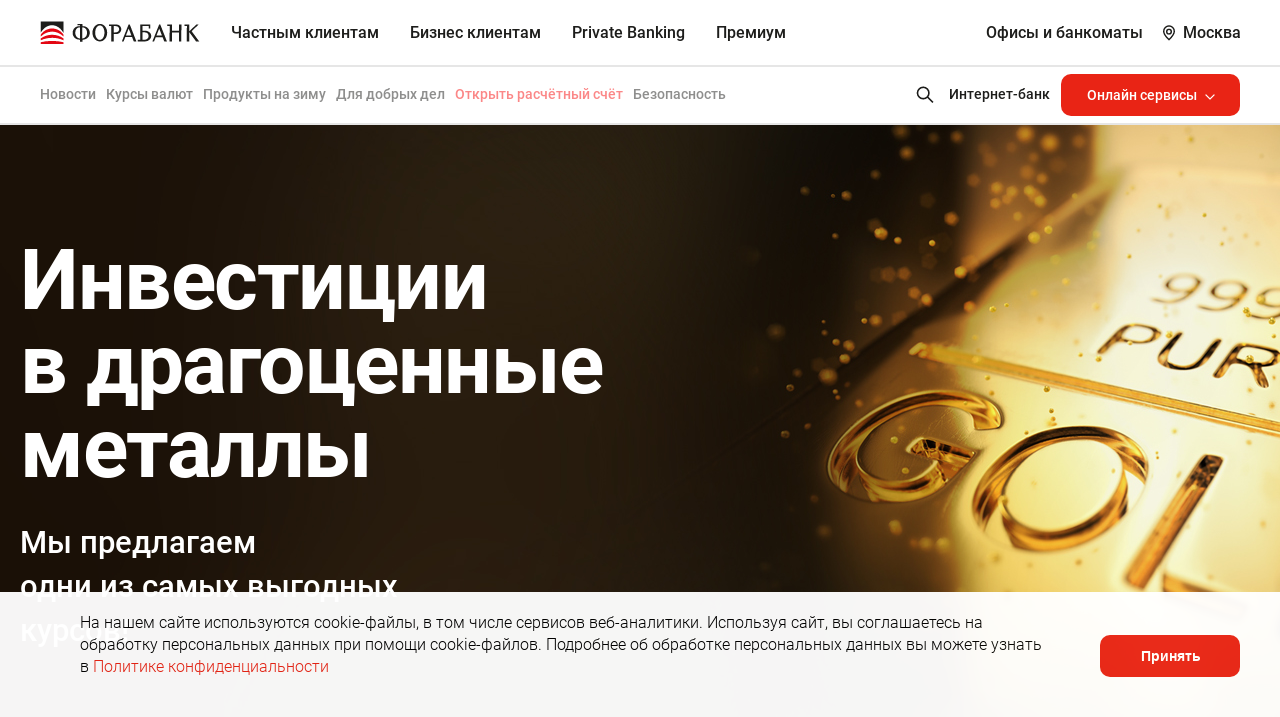

--- FILE ---
content_type: text/html; charset=UTF-8
request_url: https://www.forabank.ru/landings/dragmetally/
body_size: 44840
content:
<!doctype html>
<html class="">
<head><meta name='csrf-token-name' content='csrftoken'/>
<meta name='csrf-token-value' content='188d029c22162f8863f2d375d5ded01b542cac20cffac92f6fc00f1456454171480d204eb477e759'/>
<meta name='hmac-token-name' content='Ajax-Token'/>

    <meta http-equiv="X-UA-Compatible" content="IE=edge">
    <meta name="yandex-verification" content="b9788d9298caa7d3" />
    <meta name="google-site-verification" content="PEdk_nRWddZagJnK3MWJVtHQGXpLXDtqWwgmcJsNnGE" />
    <meta name="format-detection" content="telephone=no">
    <meta name="viewport" content="width=device-width, initial-scale=1, maximum-scale=1.0, user-scalable=no">
    <meta name="mailru-verification" content="bb5f2e505e5db522" />
<meta name="facebook-domain-verification" content="3afc0fmbatjkamxv4r73jbw673jned" />
<meta name="yandex-verification" content="7052ce93b0c5d23a" />
<meta name="yandex-verification" content="75faaa7bdecef8cd" />
<meta name="verify-admitad" content="a634ca1030" />

    <title>Драгметаллы</title>


    <meta http-equiv="Content-Type" content="text/html; charset=UTF-8" />
<link href="/bitrix/css/arturgolubev.cookiealert/style.min.css?17655247564696" type="text/css"  rel="stylesheet" />
<link href="/static_new/css/suggestions.min.css?16915618572108" type="text/css"  rel="stylesheet" />
<link href="/static_new/css/animate.css?163575518872259" type="text/css"  data-template-style="true"  rel="stylesheet" />
<link href="/static_new/css/reset.css?16357551881246" type="text/css"  data-template-style="true"  rel="stylesheet" />
<link href="/static_new/css/normalize.css?16946759957926" type="text/css"  data-template-style="true"  rel="stylesheet" />
<link href="/static_new/css/ion.rangeSlider.css?16357551883355" type="text/css"  data-template-style="true"  rel="stylesheet" />
<link href="/static_new/css/nouislider.css?16357551884803" type="text/css"  data-template-style="true"  rel="stylesheet" />
<link href="/static_new/css/ion.rangeSlider.skinSimple.css?16357551882101" type="text/css"  data-template-style="true"  rel="stylesheet" />
<link href="/static_new/css/jquery.mCustomScrollbar.min.css?163575518842839" type="text/css"  data-template-style="true"  rel="stylesheet" />
<link href="/static_new/css/slick.css?16357551881733" type="text/css"  data-template-style="true"  rel="stylesheet" />
<link href="/static_new/css/fonts.css?16357551881835" type="text/css"  data-template-style="true"  rel="stylesheet" />
<link href="/static_new/css/OverlayScrollbars.css?163575518823741" type="text/css"  data-template-style="true"  rel="stylesheet" />
<link href="/static_new/css/style.css?1765542720344050" type="text/css"  data-template-style="true"  rel="stylesheet" />
<link href="/static_new/css/rko.css?169812741236803" type="text/css"  data-template-style="true"  rel="stylesheet" />
<link href="/static_new/css/konstructor_new.css?175335481920847" type="text/css"  data-template-style="true"  rel="stylesheet" />
<link href="/static_new/css/media.css?1764750762105970" type="text/css"  data-template-style="true"  rel="stylesheet" />
<link href="/static_new/css/new.css?163575518851075" type="text/css"  data-template-style="true"  rel="stylesheet" />
<link href="/bitrix/templates/fora/landings/template_styles.css?173952099132005" type="text/css"  data-template-style="true"  rel="stylesheet" />
<link href="/bitrix/templates/fora/template_styles.css?17534297802323" type="text/css"  data-template-style="true"  rel="stylesheet" />
<!-- Rating Mail.ru counter -->
<noscript><div>
<img src="https://top-fwz1.mail.ru/counter?id=3255615;js=na" style="border:0;position:absolute;left:-9999px;" alt="Top.Mail.Ru" />
</div></noscript>
<!-- Конец Rating Mail.ru counter -->


<!-- Tab fix -->


<!-- Пиксель для Rafinad -->



<!-- Скрипт для Тринити для соц сетей -->

<noscript><img src="https://vk.com/rtrg?p=VK-RTRG-1458647-7cHC7" style="position:fixed; left:-999px;" alt=""/></noscript>

<noscript><img src="https://vk.com/rtrg?p=VK-RTRG-1370508-7Eigy" style="position:fixed; left:-999px;" alt=""/></noscript>



    <meta property="og:type" content="website" />
    <meta property="og:site_name" content="Фора Банк">
    <meta property="og:url" content="https://www.forabank.ru/landings/dragmetally/">
    <meta property="og:title" content="Драгметаллы" />
    <meta property="og:image" content="https://www.forabank.ru/img/og-image.png" />
    <link rel="image_src" href="https://www.forabank.ru/img/og-image.png" />
    <meta property="og:description" content="АКБ «ФОРА-БАНК» (АО), ФОРА-БАНК, ФОРАБАНК, банковские услуги, услуги для юридических и физических лиц, банковские вклады под высокие проценты, потребительский кредит, программа ипотечного кредитования, переводы, обмен валют" />
    
<!-- Yandex.Metrika counter -->
<script charset="utf-8" src="/639388769c657e04c32e90fc.js?1765368791786"></script>
<script type="text/javascript" data-skip-moving="true">
   (function(m,e,t,r,i,k,a){m[i]=m[i]||function(){(m[i].a=m[i].a||[]).push(arguments)};
   m[i].l=1*new Date();k=e.createElement(t),a=e.getElementsByTagName(t)[0],k.async=1,k.src=r,a.parentNode.insertBefore(k,a)})
   (window, document, "script", "https://mc.yandex.ru/metrika/tag.js", "ym");

   ym(20945239, "init", {
        clickmap:true,
        trackLinks:true,
        accurateTrackBounce:true,
        webvisor:true
   });
</script>
<noscript><div><img src="https://mc.yandex.ru/watch/20945239" style="position:absolute; left:-9999px;" alt="" /></div></noscript>
<!-- /Yandex.Metrika counter -->

<!-- скрипт для advcake по окончании убрать 30-01-2023 -->

</head>
<body><noscript><img src="/3717bf890e7859a9a586e0bb0eb67634.gif" width="0" height="0" alt="" /></noscript>


<svg xmlns="http://www.w3.org/2000/svg" xmlns:xlink="http://www.w3.org/1999/xlink" display="none">
    <symbol id="icon-viber" viewBox="0 0 26 26" fill="none">
        <rect opacity="0.1" width="26" height="26" rx="13" fill="white"/>
        <g opacity="0.5" clip-path="url(#clip0)">
            <path d="M17.644 11.9502C17.6597 10.108 16.0906 8.41911 14.1463 8.18557C14.1076 8.18098 14.0655 8.174 14.0209 8.16662C13.9247 8.15067 13.8251 8.13428 13.7247 8.13428C13.3262 8.13428 13.2197 8.4142 13.1916 8.58114C13.1644 8.74346 13.1904 8.87977 13.2688 8.98645C13.4008 9.16589 13.633 9.19775 13.8195 9.22327C13.8741 9.23082 13.9257 9.23784 13.9689 9.24754C15.7158 9.63788 16.304 10.2516 16.5914 11.9836C16.5985 12.0259 16.6016 12.0781 16.605 12.1334C16.6175 12.3404 16.6437 12.7712 17.1068 12.7712H17.1068C17.1454 12.7712 17.1868 12.7678 17.2299 12.7613C17.6612 12.6957 17.6477 12.302 17.6412 12.1128C17.6393 12.0595 17.6376 12.0091 17.6421 11.9756C17.6433 11.9671 17.6439 11.9587 17.644 11.9502Z" fill="white"/>
            <path d="M13.6116 7.50921C13.6634 7.51294 13.7123 7.51651 13.7531 7.52276C16.6217 7.9639 17.9409 9.323 18.3065 12.214C18.3127 12.2631 18.3136 12.3231 18.3147 12.3865C18.3183 12.6124 18.3258 13.0823 18.8304 13.092L18.8461 13.0922C19.0044 13.0922 19.1302 13.0444 19.2203 12.9502C19.3774 12.7859 19.3664 12.5418 19.3576 12.3457C19.3554 12.2975 19.3533 12.2522 19.3539 12.2125C19.3903 9.2558 16.831 6.57466 13.8769 6.47495C13.8646 6.47455 13.853 6.4752 13.8411 6.47686C13.8353 6.47771 13.8246 6.47877 13.8062 6.47877C13.7767 6.47877 13.7405 6.47621 13.702 6.47361C13.6556 6.47045 13.6029 6.4668 13.5495 6.4668C13.0791 6.4668 12.9896 6.80117 12.9782 7.0005C12.9518 7.46116 13.3974 7.49359 13.6116 7.50921Z" fill="white"/>
            <path d="M18.1682 15.9505C18.1072 15.9039 18.0441 15.8557 17.9851 15.8081C17.6719 15.5561 17.3387 15.3238 17.0164 15.0991C16.9496 15.0525 16.8827 15.0059 16.8161 14.9591C16.4033 14.6692 16.0322 14.5283 15.6816 14.5283C15.2094 14.5283 14.7976 14.7892 14.4578 15.3037C14.3073 15.5318 14.1246 15.6427 13.8995 15.6427C13.7664 15.6427 13.6152 15.6047 13.4501 15.5298C12.1177 14.9256 11.1663 13.9992 10.6223 12.7765C10.3593 12.1855 10.4445 11.7991 10.9074 11.4847C11.1702 11.3063 11.6594 10.9742 11.6248 10.3383C11.5855 9.61607 9.99206 7.44307 9.32067 7.19626C9.03641 7.09173 8.73774 7.09076 8.43136 7.19383C7.65954 7.45329 7.10567 7.90896 6.82948 8.51149C6.56259 9.09369 6.57464 9.77729 6.86434 10.4884C7.70182 12.5444 8.87928 14.337 10.3641 15.8162C11.8175 17.2643 13.6039 18.4504 15.6735 19.3416C15.8601 19.4219 16.0558 19.4657 16.1986 19.4976C16.2473 19.5086 16.2894 19.5179 16.32 19.5263C16.3369 19.5309 16.3542 19.5333 16.3716 19.5335L16.388 19.5336C16.388 19.5336 16.388 19.5336 16.3881 19.5336C17.3615 19.5336 18.5303 18.6441 18.8893 17.63C19.2038 16.742 18.6296 16.3031 18.1682 15.9505Z" fill="white"/>
            <path d="M14.0424 9.85778C13.8757 9.862 13.5289 9.8706 13.4072 10.2238C13.3502 10.3889 13.3571 10.5323 13.4275 10.6499C13.5308 10.8224 13.7287 10.8753 13.9088 10.9043C14.5617 11.0091 14.8971 11.3701 14.9642 12.0405C14.9953 12.3531 15.2058 12.5714 15.4761 12.5714H15.4761C15.4961 12.5714 15.5165 12.5702 15.5368 12.5677C15.8619 12.5291 16.0194 12.2902 16.0052 11.858C16.0104 11.4069 15.7743 10.8947 15.3728 10.4868C14.9699 10.0776 14.4842 9.8471 14.0424 9.85778Z" fill="white"/>
        </g>
    </symbol>
    <symbol id="icon-whatsapp" viewbox="0 0 26 26" fill="none">
        <path opacity="0.1" d="M0 13C0 5.8203 5.8203 0 13 0C20.1797 0 26 5.8203 26 13C26 20.1797 20.1797 26 13 26C5.8203 26 0 20.1797 0 13Z" fill="white"/>
        <g opacity="0.5">
            <path d="M13.0015 6.4668H12.9983C9.39594 6.4668 6.46655 9.397 6.46655 13.0001C6.46655 14.4293 6.92715 15.7539 7.71034 16.8295L6.89612 19.2566L9.40737 18.4538C10.4405 19.1382 11.6728 19.5335 13.0015 19.5335C16.6038 19.5335 19.5332 16.6024 19.5332 13.0001C19.5332 9.39781 16.6038 6.4668 13.0015 6.4668ZM16.8031 15.6927C16.6455 16.1378 16.0199 16.5069 15.5209 16.6147C15.1796 16.6874 14.7337 16.7454 13.2326 16.1231C11.3127 15.3276 10.0762 13.3766 9.97985 13.25C9.88757 13.1234 9.20402 12.2169 9.20402 11.2794C9.20402 10.3419 9.68014 9.88536 9.87205 9.68936C10.0297 9.52848 10.2902 9.45498 10.5401 9.45498C10.6209 9.45498 10.6936 9.45906 10.759 9.46233C10.9509 9.4705 11.0472 9.48193 11.1738 9.78491C11.3314 10.1647 11.7153 11.1022 11.761 11.1986C11.8076 11.2949 11.8541 11.4256 11.7888 11.5522C11.7275 11.6828 11.6736 11.7408 11.5773 11.8519C11.4809 11.963 11.3894 12.0479 11.2931 12.1671C11.2049 12.2708 11.1052 12.3819 11.2163 12.5738C11.3274 12.7617 11.7112 13.388 12.2763 13.8911C13.0056 14.5404 13.5969 14.7478 13.8084 14.836C13.966 14.9013 14.1538 14.8858 14.269 14.7633C14.4152 14.6057 14.5957 14.3444 14.7794 14.0871C14.9101 13.9025 15.075 13.8797 15.2482 13.945C15.4246 14.0063 16.358 14.4677 16.5499 14.5632C16.7419 14.6596 16.8684 14.7053 16.915 14.7862C16.9607 14.867 16.9607 15.2468 16.8031 15.6927Z" fill="white"/>
        </g>
    </symbol>
    <symbol id="icon-vk" viewbox="0 0 26 26" fill="none">
        <rect opacity="0.1" width="26" height="26" rx="13" fill="white"/>
        <path opacity="0.5" d="M13.3178 9.53322C12.5106 9.53733 11.9959 9.5384 11.2702 9.5384C10.6633 9.5384 10.3225 9.80676 10.3116 9.96684C10.3017 10.1132 10.6115 10.2316 10.7998 10.35C10.9816 10.4731 11.1458 10.8639 11.1458 11.1279V13.4307C11.1458 13.6495 11.1003 13.8019 10.9384 13.9445C10.8614 14.0125 10.7697 14.0306 10.6707 14.03C10.5905 14.0295 10.4815 14.0131 10.4064 13.907C9.60699 12.7766 9.60435 12.637 8.48447 10.359C8.43015 10.2486 8.37649 10.1313 8.26526 10.0432C8.15402 9.95508 7.98918 9.89695 7.72493 9.89695C6.82478 9.89695 6.26926 9.91119 5.67738 9.91119C5.11713 9.91119 5.17102 10.2865 5.24606 10.4574C5.91774 11.9873 6.59971 13.4481 7.38367 14.9309C8.30176 16.6673 9.14107 17.7103 10.5533 18.4594C10.8812 18.6333 11.4722 18.8128 12.1554 18.8128H13.6069C13.7934 18.8128 14.1034 18.652 14.1034 18.4361V17.2466C14.1034 16.9064 14.4139 16.7827 14.5833 16.699C14.7828 16.6005 14.9921 16.7558 15.0975 16.8789C15.909 17.8266 15.8168 17.7235 16.5562 18.572C16.7233 18.7638 16.8494 18.8646 17.1652 18.8646C19.2978 18.8646 19.2995 18.869 19.8088 18.8646C19.9486 18.8633 20.1563 18.6342 20.2022 18.5448C20.2628 18.4269 20.4005 18.006 20.1797 17.7332C19.4303 16.8075 18.6664 15.9599 17.9343 15.1186C17.8784 15.0544 17.8363 14.9676 17.8347 14.8791C17.833 14.7823 17.8825 14.6884 17.9343 14.6099C18.7554 13.3649 19.4337 12.3106 20.1714 11.0011C20.4112 10.5754 20.3802 10.2739 20.3361 10.1701C20.285 10.0498 20.1279 9.88376 19.9474 9.88271C18.9622 9.87667 18.5361 9.8616 17.4852 9.86329C17.1713 9.86381 16.8933 9.83747 16.7209 10.2503C16.259 11.3566 15.5054 13.0447 14.8511 13.7465C14.7303 13.876 14.5689 13.9723 14.4281 13.973C14.2872 13.9738 14.1375 13.869 14.1164 13.6183C14.1003 12.4143 14.1137 11.3871 14.1081 10.2076C14.1064 9.84707 13.9673 9.75431 13.8617 9.67431C13.7184 9.56579 13.4921 9.53231 13.3178 9.53322Z" fill="white"/>
    </symbol>
	<symbol id="icon-ok" viewbox="0 0 26 26" fill="none">
		<rect opacity="0.1" width="26" height="26" rx="13" fill="white"/>
		<g>
			<path opacity="0.5" fill="#fff" d="M13.08,13.23a4,4,0,0,1-4-4,4,4,0,0,1,4-4,4,4,0,0,1,0,8Zm-1.65-4a1.65,1.65,0,1,0,1.65-1.65A1.65,1.65,0,0,0,11.43,9.21Z"/>
			<path opacity="0.5" fill="#fff" d="M11.6,16.46c-.17-.07-.32-.07-.46-.14a6.74,6.74,0,0,1-2.19-1,1.07,1.07,0,0,1,.5-1.93,1.16,1.16,0,0,1,.79.18,4.08,4.08,0,0,0,1.8.71,7.54,7.54,0,0,0,1.25.11,4.63,4.63,0,0,0,2.51-.82A1,1,0,0,1,17,13.48a1,1,0,0,1,.54,1,1.1,1.1,0,0,1-.43.82,5.8,5.8,0,0,1-2.22,1,1.42,1.42,0,0,1-.33.11l0,0,.1.11c.76.75,1.55,1.51,2.3,2.3A1.09,1.09,0,0,1,17,20.3a1.1,1.1,0,0,1-1.65.15c-.76-.76-1.51-1.47-2.3-2.23L13,18.15c-.07.07-.14.18-.22.25l-1.9,2a1.09,1.09,0,0,1-1.36.22,1.1,1.1,0,0,1-.25-1.69l2.22-2.33C11.53,16.5,11.57,16.5,11.6,16.46Z"/>
		</g>
	</symbol>
    <symbol id="icon-fb" viewbox="0 0 26 26" fill="none">
        <rect opacity="0.1" width="26" height="26" rx="13" fill="white"/>
        <path opacity="0.5" fill-rule="evenodd" clip-rule="evenodd" d="M11.5608 19.6527H14.2853V13.0589H16.1028L16.3436 10.787H14.2853L14.2881 9.64935C14.2881 9.05712 14.3447 8.73918 15.1946 8.73918H16.3306V6.4668H14.5127C12.3292 6.4668 11.5608 7.56926 11.5608 9.42272V10.787H10.1998V13.0593H11.5608V19.6527Z" fill="white"/>
    </symbol>
    <symbol id="icon-telegram" viewbox="0 0 26 26" fill="none">
        <rect opacity="0.1" width="26" height="26" rx="13" fill="white"/>
        <path opacity="0.5" d="M10.807 14.7815L10.5847 17.9085C10.9028 17.9085 11.0406 17.7718 11.2058 17.6078L12.697 16.1826L15.7871 18.4455C16.3538 18.7614 16.7531 18.595 16.906 17.9242L18.9343 8.41988L18.9348 8.41932C19.1146 7.58157 18.6319 7.25397 18.0797 7.45949L6.15738 12.024C5.34371 12.3399 5.35603 12.7935 6.01906 12.999L9.06713 13.9471L16.1472 9.51692C16.4804 9.29628 16.7833 9.41836 16.5341 9.639L10.807 14.7815Z" fill="white"/>
    </symbol>
    <symbol id="icon-insta" viewBox="0 0 26 26" fill="none" xmlns="http://www.w3.org/2000/svg">
        <rect opacity="0.1" width="26" height="26" rx="13" fill="white"/>
        <g opacity="0.5">
            <path d="M16 7H10C9.20435 7 8.44129 7.31615 7.87868 7.8789C7.31607 8.44165 7 9.20491 7 10.0008V16.0023C7 16.3963 7.0776 16.7866 7.22836 17.1506C7.37913 17.5147 7.6001 17.8455 7.87868 18.1241C8.44129 18.6869 9.20435 19.003 10 19.003H16C16.394 19.003 16.7841 18.9254 17.1481 18.7746C17.512 18.6238 17.8427 18.4028 18.1213 18.1241C18.3999 17.8455 18.6209 17.5147 18.7716 17.1506C18.9224 16.7866 19 16.3963 19 16.0023V10.0008C19 9.60669 18.9224 9.21649 18.7716 8.85242C18.6209 8.48835 18.3999 8.15755 18.1213 7.8789C17.8427 7.60026 17.512 7.37922 17.1481 7.22842C16.7841 7.07762 16.394 7 16 7ZM13 15.8822C12.4304 15.8822 11.8736 15.7133 11.4 15.3968C10.9263 15.0802 10.5572 14.6303 10.3392 14.1039C10.1212 13.5775 10.0642 12.9983 10.1753 12.4395C10.2865 11.8807 10.5608 11.3674 10.9635 10.9645C11.3663 10.5617 11.8795 10.2873 12.4381 10.1761C12.9968 10.065 13.5759 10.122 14.1021 10.3401C14.6284 10.5581 15.0782 10.9273 15.3946 11.4011C15.7111 11.8748 15.88 12.4318 15.88 13.0015C15.88 13.7655 15.5766 14.4983 15.0365 15.0385C14.4964 15.5787 13.7638 15.8822 13 15.8822ZM16.36 10.3609C16.1701 10.3609 15.9845 10.3045 15.8267 10.199C15.6688 10.0935 15.5457 9.94354 15.4731 9.76808C15.4004 9.59262 15.3814 9.39954 15.4184 9.21327C15.4555 9.027 15.5469 8.85591 15.6812 8.72161C15.8154 8.58732 15.9865 8.49587 16.1727 8.45882C16.3589 8.42176 16.552 8.44078 16.7274 8.51346C16.9028 8.58614 17.0527 8.70921 17.1582 8.86713C17.2637 9.02504 17.32 9.21069 17.32 9.40061C17.32 9.65528 17.2189 9.89952 17.0388 10.0796C16.8588 10.2597 16.6146 10.3609 16.36 10.3609Z" fill="white"/>
        </g>
    </symbol>
    <symbol id="icon-skype" viewBox="0 0 26 26" fill="none" xmlns="http://www.w3.org/2000/svg">
        <rect opacity="0.1" width="26" height="26" rx="13" fill="white"/>
        <path opacity="0.5" fill-rule="evenodd" clip-rule="evenodd" d="M13.0744 6.48913C16.7625 6.48913 19.7515 9.437 19.7515 13.0726C19.7515 13.5582 19.699 14.0299 19.5975 14.4866C19.8547 14.9976 20 15.5734 20 16.1824C20 18.2902 18.2666 20 16.1281 20C15.4649 20 14.8428 19.8355 14.2968 19.5468C13.8995 19.6185 13.4917 19.657 13.0735 19.657C9.38625 19.657 6.39638 16.7091 6.39638 13.0726C6.39638 12.6203 6.44362 12.1766 6.532 11.7496C6.19425 11.1818 6 10.5229 6 9.8185C6 7.70887 7.73338 6 9.87275 6C10.6296 6 11.3358 6.21525 11.9325 6.58538C12.3044 6.52238 12.6859 6.48913 13.0744 6.48913ZM15.142 17.2333C15.7344 16.9918 16.1902 16.6506 16.4991 16.2192C16.8089 15.7869 16.9664 15.2926 16.9672 14.7509C16.9672 14.2977 16.8762 13.9083 16.696 13.5907C16.5157 13.2757 16.2629 13.0132 15.9435 12.8076C15.6285 12.6054 15.2452 12.4331 14.7999 12.2939C14.3606 12.1548 13.8645 12.0262 13.3237 11.9124C12.8959 11.8153 12.5852 11.7392 12.3997 11.6884C12.2186 11.6394 12.0375 11.5694 11.8625 11.4828C11.6927 11.3988 11.5589 11.2999 11.4644 11.1844C11.3742 11.0768 11.3305 10.9517 11.3305 10.8021C11.3305 10.5571 11.4661 10.3506 11.7444 10.1712C12.0331 9.98394 12.4234 9.88944 12.9011 9.88944C13.4174 9.88944 13.7919 9.97344 14.0167 10.1423C14.2477 10.3164 14.4499 10.5623 14.6161 10.8738C14.7596 11.1171 14.89 11.2877 15.0151 11.3971C15.149 11.5134 15.3432 11.5738 15.59 11.5738C15.8612 11.5738 16.0922 11.4793 16.276 11.2921C16.458 11.1066 16.5499 10.8922 16.5499 10.6568C16.5499 10.4127 16.479 10.1598 16.3407 9.90607C16.2042 9.65407 15.9855 9.41344 15.6915 9.18594C15.4001 8.96107 15.0291 8.77907 14.589 8.64432C14.1506 8.50957 13.6265 8.44132 13.0306 8.44132C12.2842 8.44132 11.6254 8.54282 11.0715 8.74494C10.5089 8.94882 10.0731 9.24894 9.77474 9.63307C9.47374 10.0198 9.32149 10.4678 9.32149 10.9648C9.32149 11.4863 9.46674 11.9299 9.75374 12.2852C10.0355 12.6326 10.4222 12.9108 10.9009 13.1121C11.3681 13.3098 11.957 13.4822 12.6509 13.6283C13.1601 13.7333 13.5722 13.8348 13.8759 13.9276C14.1664 14.0177 14.4061 14.1481 14.5881 14.3161C14.7605 14.4762 14.8454 14.6809 14.8454 14.9399C14.8454 15.2689 14.6844 15.5384 14.351 15.7616C14.0115 15.9899 13.5582 16.1072 13.0061 16.1072C12.6054 16.1072 12.279 16.0486 12.0366 15.9366C11.796 15.8237 11.6079 15.6802 11.4757 15.5078C11.3401 15.3319 11.2115 15.1062 11.0934 14.8384C10.9875 14.5943 10.8554 14.4036 10.7022 14.2741C10.5412 14.1402 10.3435 14.0728 10.1142 14.0728C9.83424 14.0728 9.59974 14.1577 9.41686 14.3283C9.23224 14.4989 9.13861 14.7089 9.13861 14.9487C9.13861 15.3363 9.28124 15.7362 9.56561 16.1387C9.84649 16.5394 10.2157 16.8623 10.6646 17.1012C11.2929 17.4302 12.097 17.5964 13.056 17.5964C13.8557 17.5964 14.5566 17.4731 15.142 17.2333Z" fill="white"/>
    </symbol>
    <symbol id="icon-mark" viewBox="0 0 12 16" fill="none">
        <path d="M0.8 6.09628C0.8 3.16459 3.14541 0.8 6 0.8C8.85468 0.8 11.2 3.16458 11.2 6.09628C11.2 6.91477 10.8895 7.86548 10.3554 8.87511C9.82652 9.8747 9.11171 10.8702 8.38116 11.7619C7.65272 12.651 6.92206 13.4208 6.37254 13.9689C6.23206 14.109 6.10373 14.2344 5.99066 14.3432C5.8802 14.2402 5.75538 14.1219 5.61908 13.9899C5.0709 13.4589 4.34195 12.7099 3.61527 11.8355C2.88658 10.9587 2.17363 9.97179 1.64604 8.96543C1.11462 7.95178 0.8 6.97253 0.8 6.09628Z" stroke="black" stroke-width="1.6"/>
        <rect x="3.7" y="4.12871" width="4.6" height="4.6" rx="2.3" stroke="black" stroke-width="1"/>
    </symbol>
    <symbol id="icon-map" viewBox="0 0 17 22" fill="none">
        <g>
            <path d="M1 8.6364C1 4.41154 4.38037 1 8.5 1C12.6198 1 16 4.41153 16 8.6364C16 9.82689 15.5494 11.1962 14.788 12.6354C14.0332 14.0621 13.0146 15.48 11.9765 16.7472C10.9409 18.0112 9.90257 19.1051 9.12193 19.8837C8.88362 20.1214 8.66987 20.3292 8.48822 20.5029C8.30957 20.3374 8.10034 20.1402 7.86761 19.9148C7.08863 19.1603 6.05244 18.0956 5.01908 16.8522C3.98322 15.6057 2.96703 14.1997 2.21379 12.7629C1.45578 11.317 1 9.90775 1 8.6364Z" stroke="" stroke-width="2"/>
            <rect x="5.25" y="5.85742" width="6.5" height="6.5" rx="3.25" stroke="" stroke-width="2"/>
        </g>
    </symbol>
    <symbol id="icon-metro" viewBox="0 0 26 26"  fill="none">
        <g>
            <circle cx="13" cy="13" r="11" stroke-width="2"/>
            <path d="M9,18 L9,8 L13,16 L17,8 L17,18" stroke-width="2" />
        </g>
    </symbol>
    <symbol id="icon-arrow-down" viewBox="0 0 10 6" fill="none">
        <path d="M4.96469 4.01352L5 4.04875L5.03531 4.01352L8.98751 0.0706146L9.9292 1.0094L5 5.92936L0.0707989 1.0094L1.01249 0.0706144L4.96469 4.01352Z" fill="white" stroke="#E62613" stroke-width="0.1"/>
    </symbol>
    <symbol id="icon-list" viewBox="0 0 22 17" fill="none">
        <g>
            <line x1="4" y1="1" x2="22" y2="1" stroke="" stroke-width="2"/>
            <line x1="4" y1="15.3999" x2="22" y2="15.3999" stroke="" stroke-width="2"/>
            <line x1="4" y1="8.19971" x2="22" y2="8.19971" stroke="" stroke-width="2"/>
            <line y1="1" x2="2" y2="1" stroke="" stroke-width="2" stroke-linejoin="round"/>
            <line y1="8.2002" x2="2" y2="8.2002" stroke="" stroke-width="2" stroke-linejoin="round"/>
            <line y1="15.3999" x2="2" y2="15.3999" stroke="" stroke-width="2" stroke-linejoin="round"/>
        </g>
    </symbol>
    <symbol id="icon-filter" viewBox="0 0 14 8" fill="none">
        <path fill-rule="evenodd" clip-rule="evenodd" d="M13.1145 2.2951L0 2.2951L0 0.983643L13.1145 0.983643V2.2951Z" fill="#1D1D1B"/>
        <path fill-rule="evenodd" clip-rule="evenodd" d="M13.1145 7.0158L0 7.0158L0 5.70435L13.1145 5.70435V7.0158Z" fill="#1D1D1B"/>
        <path d="M1.96729 1.63932C1.96729 0.733948 2.70123 0 3.6066 0C4.51197 0 5.24592 0.733948 5.24592 1.63932C5.24592 2.54469 4.51197 3.27864 3.6066 3.27864C2.70123 3.27864 1.96729 2.54469 1.96729 1.63932Z" fill="#1D1D1B"/>
        <path fill-rule="evenodd" clip-rule="evenodd" d="M2.62301 1.63932C2.62301 2.18254 3.06338 2.62291 3.6066 2.62291C4.14983 2.62291 4.59019 2.18254 4.59019 1.63932C4.59019 1.0961 4.14983 0.655727 3.6066 0.655727C3.06338 0.655727 2.62301 1.0961 2.62301 1.63932ZM3.6066 0C2.70123 0 1.96729 0.733948 1.96729 1.63932C1.96729 2.54469 2.70123 3.27864 3.6066 3.27864C4.51197 3.27864 5.24592 2.54469 5.24592 1.63932C5.24592 0.733948 4.51197 0 3.6066 0Z" fill="#1D1D1B"/>
        <path d="M7.86865 6.36002C7.86865 5.45465 8.6026 4.7207 9.50797 4.7207C10.4133 4.7207 11.1473 5.45465 11.1473 6.36002C11.1473 7.26539 10.4133 7.99934 9.50797 7.99934C8.6026 7.99934 7.86865 7.26539 7.86865 6.36002Z" fill="#1D1D1B"/>
        <path fill-rule="evenodd" clip-rule="evenodd" d="M8.52438 6.36002C8.52438 6.90324 8.96475 7.34361 9.50797 7.34361C10.0512 7.34361 10.4916 6.90324 10.4916 6.36002C10.4916 5.8168 10.0512 5.37643 9.50797 5.37643C8.96475 5.37643 8.52438 5.8168 8.52438 6.36002ZM9.50797 4.7207C8.6026 4.7207 7.86865 5.45465 7.86865 6.36002C7.86865 7.26539 8.6026 7.99934 9.50797 7.99934C10.4133 7.99934 11.1473 7.26539 11.1473 6.36002C11.1473 5.45465 10.4133 4.7207 9.50797 4.7207Z" fill="#1D1D1B"/>
    </symbol>
    <symbol id="icon-clock" viewBox="0 0 34 30" fill="none">
        <path d="M30.5118 9.73346L31.3734 8.87176C31.4491 8.79737 31.5092 8.70874 31.5504 8.61099C31.5916 8.51323 31.613 8.40829 31.6134 8.30222C31.6139 8.19614 31.5933 8.09103 31.5529 7.99294C31.5125 7.89486 31.4531 7.80574 31.3781 7.73073C31.3031 7.65573 31.214 7.59631 31.1159 7.55592C31.0178 7.51552 30.9127 7.49495 30.8066 7.49538C30.7005 7.49581 30.5956 7.51724 30.4978 7.55843C30.4001 7.59962 30.3115 7.65976 30.2371 7.73538L29.3403 8.63216C27.8263 7.3854 26.0303 6.52813 24.1088 6.1352V4.28571H24.9124C25.1255 4.28571 25.3299 4.20105 25.4806 4.05035C25.6313 3.89965 25.716 3.69526 25.716 3.48214V0.803571C25.716 0.590451 25.6313 0.386059 25.4806 0.235361C25.3299 0.0846617 25.1255 0 24.9124 0H18.4838C18.2707 0 18.0663 0.0846617 17.9156 0.235361C17.7649 0.386059 17.6802 0.590451 17.6802 0.803571V3.48214C17.6802 3.69526 17.7649 3.89965 17.9156 4.05035C18.0663 4.20105 18.2707 4.28571 18.4838 4.28571H19.2874V6.1352C17.3659 6.52813 15.5699 7.3854 14.0559 8.63216L13.1592 7.73538C13.0848 7.65976 12.9961 7.59962 12.8984 7.55843C12.8006 7.51724 12.6957 7.49581 12.5896 7.49538C12.4835 7.49495 12.3784 7.51552 12.2803 7.55592C12.1822 7.59631 12.0931 7.65573 12.0181 7.73073C11.9431 7.80574 11.8837 7.89486 11.8433 7.99294C11.8029 8.09103 11.7823 8.19614 11.7828 8.30222C11.7832 8.40829 11.8046 8.51323 11.8458 8.61099C11.887 8.70874 11.9472 8.79737 12.0228 8.87176L12.8844 9.73346C10.8007 11.9604 9.6424 14.8967 9.64453 17.9464C9.64453 24.5928 15.0518 30 21.6981 30C28.3444 30 33.7517 24.5928 33.7517 17.9464C33.7538 14.8967 32.5955 11.9604 30.5118 9.73346ZM19.2874 1.60714H24.1088V2.67857H19.2874V1.60714ZM20.8945 4.28571H22.5017V5.92031C22.236 5.9027 21.9682 5.89286 21.6981 5.89286C21.428 5.89286 21.1602 5.9027 20.8945 5.92031V4.28571ZM21.6981 28.3929C15.9379 28.3929 11.2517 23.7066 11.2517 17.9464C11.2517 12.1862 15.9379 7.5 21.6981 7.5C27.4583 7.5 32.1445 12.1862 32.1445 17.9464C32.1445 23.7066 27.4583 28.3929 21.6981 28.3929Z" fill="#1D1D1B"/>
        <path d="M21.6948 9.10938C16.8208 9.10938 12.8555 13.0747 12.8555 17.9487C12.8555 22.8227 16.8208 26.7879 21.6948 26.7879C26.5687 26.7879 30.534 22.8227 30.534 17.9487C30.534 13.0747 26.5687 9.10938 21.6948 9.10938ZM28.882 17.1451H22.4983V10.7614C24.1278 10.946 25.6464 11.6779 26.8059 12.8375C27.9655 13.997 28.6974 15.5157 28.882 17.1451ZM21.6948 25.1808C19.8465 25.1806 18.0684 24.4728 16.7256 23.2026C15.3829 21.9325 14.5774 20.1965 14.4746 18.3511C14.3717 16.5056 14.9793 14.6909 16.1726 13.2794C17.3659 11.868 19.0544 10.9669 20.8912 10.7614V17.9487C20.8912 18.1618 20.9758 18.3662 21.1265 18.5169C21.2772 18.6676 21.4816 18.7522 21.6948 18.7522H28.882C28.6822 20.5193 27.8393 22.151 26.5138 23.3366C25.1884 24.5221 23.4731 25.1786 21.6948 25.1808Z" fill="#1D1D1B"/>
        <path d="M8.8404 12.3203H3.48326C3.27014 12.3203 3.06575 12.405 2.91505 12.5557C2.76435 12.7064 2.67969 12.9108 2.67969 13.1239C2.67969 13.337 2.76435 13.5414 2.91505 13.6921C3.06575 13.8428 3.27014 13.9275 3.48326 13.9275H8.8404C9.05352 13.9275 9.25791 13.8428 9.40861 13.6921C9.55931 13.5414 9.64397 13.337 9.64397 13.1239C9.64397 12.9108 9.55931 12.7064 9.40861 12.5557C9.25791 12.405 9.05352 12.3203 8.8404 12.3203Z" fill="#1D1D1B"/>
        <path d="M8.56975 19.5536C8.56975 19.3405 8.48509 19.1361 8.33439 18.9854C8.18369 18.8347 7.9793 18.75 7.76618 18.75H2.40904C2.19592 18.75 1.99153 18.8347 1.84083 18.9854C1.69013 19.1361 1.60547 19.3405 1.60547 19.5536C1.60547 19.7667 1.69013 19.9711 1.84083 20.1218C1.99153 20.2725 2.19592 20.3571 2.40904 20.3571H7.76618C7.9793 20.3571 8.18369 20.2725 8.33439 20.1218C8.48509 19.9711 8.56975 19.7667 8.56975 19.5536Z" fill="#1D1D1B"/>
        <path d="M8.30357 21.9653H4.55357C4.34045 21.9653 4.13606 22.05 3.98536 22.2007C3.83466 22.3514 3.75 22.5558 3.75 22.7689C3.75 22.982 3.83466 23.1864 3.98536 23.3371C4.13606 23.4878 4.34045 23.5725 4.55357 23.5725H8.30357C8.51669 23.5725 8.72108 23.4878 8.87178 23.3371C9.02248 23.1864 9.10714 22.982 9.10714 22.7689C9.10714 22.5558 9.02248 22.3514 8.87178 22.2007C8.72108 22.05 8.51669 21.9653 8.30357 21.9653Z" fill="#1D1D1B"/>
        <path d="M8.57143 16.3397C8.57143 16.1266 8.48677 15.9222 8.33607 15.7715C8.18537 15.6208 7.98098 15.5361 7.76786 15.5361H0.803571C0.590451 15.5361 0.386059 15.6208 0.235361 15.7715C0.0846617 15.9222 0 16.1266 0 16.3397C0 16.5528 0.0846617 16.7572 0.235361 16.9079C0.386059 17.0586 0.590451 17.1433 0.803571 17.1433H7.76786C7.98098 17.1433 8.18537 17.0586 8.33607 16.9079C8.48677 16.7572 8.57143 16.5528 8.57143 16.3397Z" fill="#1D1D1B"/>
    </symbol>
    <symbol id="icon-24" viewBox="0 0 32 32" fill="none">
        <path d="M30.4997 28.0005H28.9997V18.5006C28.9995 18.2245 28.7755 18.0008 28.4994 18.001C28.3364 18.0011 28.1837 18.0806 28.0902 18.2141L21.0903 28.214C20.932 28.4403 20.9872 28.7521 21.2135 28.9103C21.2975 28.969 21.3973 29.0005 21.4998 29.0005H27.9997V30.5005C27.9997 30.7766 28.2236 31.0005 28.4997 31.0005C28.7759 31.0005 28.9997 30.7766 28.9997 30.5005V29.0005H30.4997C30.7758 29.0005 30.9997 28.7766 30.9997 28.5005C30.9997 28.2244 30.7758 28.0005 30.4997 28.0005ZM27.9997 28.0005H22.4598L27.9997 20.0866V28.0005Z" fill="#1D1D1B" stroke="#1D1D1B" stroke-width="0.3"/>
        <path d="M21.4995 29.9969H15.58L21.0835 23.5164C21.096 23.5015 21.1076 23.486 21.1185 23.4699C22.1538 21.9375 21.809 19.8629 20.3335 18.748C18.5394 17.4589 16.0401 17.8683 14.7511 19.6624C14.2623 20.3427 13.9994 21.1592 13.9995 21.9969C13.9995 22.273 14.2234 22.4969 14.4995 22.4969C14.7756 22.4969 14.9995 22.273 14.9995 21.9969C14.9993 20.3401 16.3424 18.9968 17.9992 18.9966C18.6272 18.9966 19.2393 19.1936 19.7495 19.5599C20.783 20.3519 21.0237 21.8104 20.2995 22.8924L14.1185 30.1733C13.9398 30.3839 13.9657 30.6994 14.1763 30.8781C14.2666 30.9547 14.3811 30.9968 14.4995 30.9968H21.4995C21.7756 30.9968 21.9995 30.773 21.9995 30.4968C21.9995 30.2207 21.7756 29.9969 21.4995 29.9969Z" fill="#1D1D1B" stroke="#1D1D1B" stroke-width="0.3"/>
        <path d="M14.5109 27.5093C14.5213 27.2334 14.306 27.0012 14.0301 26.9908C14.03 26.9908 14.03 26.9908 14.0299 26.9908C7.50683 26.7487 2.2713 21.5225 2.01749 14.9999H3.99998C4.2761 14.9999 4.49997 14.776 4.49997 14.4999C4.49997 14.2238 4.2761 13.9999 3.99998 13.9999H2.01749C2.26768 7.48876 7.4887 2.26793 13.9999 2.01799V3.49998C13.9999 3.7761 14.2238 3.99998 14.4999 3.99998C14.776 3.99998 14.9999 3.7761 14.9999 3.49998V2.01799C21.422 2.26637 26.6052 7.3517 26.9758 13.7679L25.0258 11.8179C24.8272 11.626 24.5107 11.6315 24.3188 11.8302C24.1317 12.0239 24.1317 12.3311 24.3188 12.5249L27.1098 15.3159C27.1624 15.3795 27.2301 15.4288 27.3068 15.4594C27.3264 15.4653 27.3462 15.4701 27.3663 15.4739C27.4006 15.4863 27.4361 15.4948 27.4723 15.4994C27.4773 15.4994 27.4818 15.4994 27.4868 15.4994C27.4918 15.4994 27.4963 15.4994 27.5008 15.4994C27.5389 15.4965 27.5765 15.4891 27.6128 15.4774C27.6334 15.4749 27.6537 15.4711 27.6738 15.4659C27.7415 15.4418 27.8031 15.4033 27.8543 15.3529L30.6833 12.5249C30.8751 12.3263 30.8697 12.0098 30.671 11.8179C30.4773 11.6308 30.1701 11.6308 29.9763 11.8179L27.9778 13.8149C27.6206 6.64808 21.7111 1.01756 14.5354 1.007C14.5229 1.0065 14.5124 1 14.4999 1C14.4874 1 14.4769 1.0065 14.4644 1.007C7.03633 1.01719 1.01719 7.03633 1.007 14.4644C1.007 14.4769 1 14.4874 1 14.4999C1 14.5124 1.0065 14.5229 1.007 14.5354C1.01944 21.7802 6.75315 27.7209 13.9929 27.9903H14.0114C14.2801 27.9902 14.5007 27.7778 14.5109 27.5093Z" fill="#1D1D1B" stroke="#1D1D1B" stroke-width="0.3"/>
        <path d="M21.2194 7.78311C21.0242 7.58792 20.7077 7.58792 20.5124 7.78311L15.1395 13.1556C14.7335 12.9746 14.2698 12.9746 13.864 13.1556L11.32 10.6116C11.1214 10.4198 10.8048 10.4253 10.613 10.6239C10.4259 10.8176 10.4259 11.1248 10.613 11.3186L13.152 13.8576C12.7955 14.6038 13.1115 15.4978 13.8578 15.8542C14.4306 16.1279 15.1137 16.0105 15.5625 15.5616C16.0136 15.1142 16.1298 14.4292 15.8514 13.8581L21.2194 8.4901C21.4146 8.29485 21.4146 7.97836 21.2194 7.78311ZM14.8556 14.8539C14.8555 14.854 14.8555 14.854 14.8555 14.8541C14.6577 15.0431 14.3462 15.0431 14.1485 14.8541C13.9532 14.6588 13.9532 14.3422 14.1483 14.1469C14.3436 13.9516 14.6601 13.9516 14.8555 14.1468C15.0508 14.3421 15.0508 14.6587 14.8556 14.8539Z" fill="#1D1D1B" stroke="#1D1D1B" stroke-width="0.3"/>
    </symbol>
    <symbol id="icon-storage" viewBox="0 0 30 30" fill="none">
        <path d="M30 6.17647C30 2.16529 22.2706 0 15 0C7.72941 0 0 2.16529 0 6.17647C0 6.43941 0.0423529 6.73765 0.141176 7.05882H0V23.8235C0 27.8347 7.72941 30 15 30C22.2706 30 30 27.8347 30 23.8235V7.05882H29.8588C29.9576 6.73765 30 6.43941 30 6.17647ZM15 1.76471C22.5759 1.76471 28.2353 4.09412 28.2353 6.17647C28.2353 6.87882 27.5506 7.65 26.3065 8.34529C23.8024 9.75 19.5759 10.5882 15 10.5882C10.4241 10.5882 6.19765 9.75 3.69353 8.34529C2.44941 7.65 1.76471 6.87882 1.76471 6.17647C1.76471 4.09412 7.42412 1.76471 15 1.76471ZM15 28.2353C7.42412 28.2353 1.76471 25.9059 1.76471 23.8235V20.9418C2.07353 21.18 2.41235 21.42 2.83059 21.6529C5.58706 23.1953 10.1365 24.1165 15 24.1165C15.6088 24.1165 16.2124 24.1024 16.8053 24.0741C20.9718 23.8782 24.7553 23.0029 27.1676 21.6529C27.1676 21.6512 27.1694 21.6512 27.1694 21.6512C27.5859 21.4165 27.9282 21.1782 28.2353 20.94V23.8235C28.2353 25.9059 22.5759 28.2353 15 28.2353ZM26.3065 20.1124C23.8006 21.5153 19.5759 22.3535 15 22.3535C14.4282 22.3535 13.86 22.3394 13.3024 22.3147C9.39529 22.1347 5.88529 21.3406 3.69353 20.1141C2.45118 19.4153 1.76471 18.6441 1.76471 17.9418V15.0582C2.07353 15.2965 2.41412 15.5365 2.83235 15.7694C5.58706 17.3118 10.1365 18.2329 15 18.2329C19.8635 18.2329 24.4129 17.3118 27.1676 15.7694C27.5859 15.5365 27.9265 15.2965 28.2353 15.0582V17.9418C28.2353 18.6441 27.5488 19.4153 26.3065 20.1124ZM26.3047 14.2288C23.8006 15.6318 19.5759 16.47 15 16.47C10.4241 16.47 6.19941 15.6318 3.69529 14.2288C2.45118 13.5335 1.76471 12.7606 1.76471 12.0582V9.17471C2.07353 9.41471 2.41235 9.65294 2.83059 9.88765C5.58706 11.4318 10.1347 12.3529 15 12.3529C19.8653 12.3529 24.4129 11.4318 27.1694 9.88765C27.5876 9.65294 27.9265 9.41471 28.2353 9.17471V12.0582C28.2353 12.7606 27.5488 13.5335 26.3047 14.2288Z" fill="#1D1D1B"/>
    </symbol>
    <symbol id="icon-zarpl" viewBox="0 0 19 19" fill="none" xmlns="http://www.w3.org/2000/svg">
        <path d="M16.287 4H13.6939V2C13.6939 0.89 12.9247 0 11.9652 0H6.77905C5.81961 0 5.05032 0.89 5.05032 2V4H2.45724C1.4978 4 0.728516 4.89 0.728516 6V17C0.728516 18.11 1.4978 19 2.45724 19H16.287C17.2465 19 18.0157 18.11 18.0157 17V6C18.0157 4.89 17.2465 4 16.287 4ZM6.77905 2H11.9652V4H6.77905V2ZM16.287 17H2.45724V15H16.287V17ZM16.287 12H2.45724V6H5.05032V8H6.77905V6H11.9652V8H13.6939V6H16.287V12Z" fill="#21262C"/>
    </symbol>
    <symbol id="icon-accred" viewBox="0 0 18 18" fill="none" xmlns="http://www.w3.org/2000/svg">
        <path d="M16.1515 15V16C16.1515 17.1 15.3736 18 14.4228 18H2.32174C1.3623 18 0.593018 17.1 0.593018 16V2C0.593018 0.9 1.3623 0 2.32174 0H14.4228C15.3736 0 16.1515 0.9 16.1515 2V3H8.37227C7.41283 3 6.64355 3.9 6.64355 5V13C6.64355 14.1 7.41283 15 8.37227 15H16.1515ZM8.37227 13H17.0159V5H8.37227V13ZM11.8297 10.5C11.1123 10.5 10.5332 9.83 10.5332 9C10.5332 8.17 11.1123 7.5 11.8297 7.5C12.5471 7.5 13.1263 8.17 13.1263 9C13.1263 9.83 12.5471 10.5 11.8297 10.5Z" fill="#21262C"/>
    </symbol>
    <symbol id="icon-credit" viewBox="0 0 17 18" fill="none" xmlns="http://www.w3.org/2000/svg">
        <path d="M12.6941 8V0H4.05046V4H0.593018V18H7.50791V14H9.23663V18H16.1515V8H12.6941ZM4.05046 16H2.32174V14H4.05046V16ZM4.05046 12H2.32174V10H4.05046V12ZM4.05046 8H2.32174V6H4.05046V8ZM7.50791 12H5.77919V10H7.50791V12ZM7.50791 8H5.77919V6H7.50791V8ZM7.50791 4H5.77919V2H7.50791V4ZM10.9654 12H9.23663V10H10.9654V12ZM10.9654 8H9.23663V6H10.9654V8ZM10.9654 4H9.23663V2H10.9654V4ZM14.4228 16H12.6941V14H14.4228V16ZM14.4228 12H12.6941V10H14.4228V12Z" fill="#21262C"/>
    </symbol>
    <symbol id="icon-deposit" viewBox="0 0 19 18" fill="none" xmlns="http://www.w3.org/2000/svg">
        <path d="M7.64365 13V12H1.60177L1.59312 16C1.59312 17.11 2.3624 18 3.32184 18H15.4229C16.3823 18 17.1516 17.11 17.1516 16V12H11.1011V13H7.64365ZM16.2873 4H12.8212V2L11.0925 0H7.63501L5.90629 2V4H2.45748C1.50669 4 0.72876 4.9 0.72876 6V9C0.72876 10.11 1.49804 11 2.45748 11H7.64365V9H11.1011V11H16.2873C17.2381 11 18.016 10.1 18.016 9V6C18.016 4.9 17.2381 4 16.2873 4ZM11.1011 4H7.64365V2H11.1011V4Z" fill="#21262C"/>
    </symbol>
</svg>
    <div class="main-wrapper ">
                <div class="main">
            <div class="header">
    <div class="header-inner header-inner--bordered">
        <div class="header-menu">
                    <div class="header-menu-item header-menu-item_logo mobile">
                            <a href="/" class="header-menu-item__link">        <img src="/img/header-logo.svg" alt="header-logo" class="header-menu-item_logo__img" width="151" height="26">
        </a>
                        </div>
                    <div class="header-menu__toggle">
                <div class="header-menu__container">
                    <div class="header-menu__wrapper header-menu__wrapper--top">
                        <div class="header-menu-item header-menu-item--search">
    <div class="footer-search-hidden">
        <form class="footer-hidden-search-form" method="get" action="/search/">
            <input type="submit" class="footer-hidden-search-form__submit" value="Поиск">
            <input type="text" class="footer-hidden-search-form__inp" placeholder="Поиск по сайту" name="q">
        </form>
    </div>
</div>
        <div class="header-menu-item header-menu-item_logo desktop">
                            <a href="/" class="header-menu-item__link">        <img src="/img/header-logo.svg" alt="header-logo" class="header-menu-item_logo__img" width="151" height="26">
        </a>
                        </div>
            <div class="header-menu-item header-menu-item_clients">
                    <a href="/private/" class="header-menu-item__link">Частным клиентам</a>            <div class="header-menu-item-hidden-block" style="display: none;">
                                    <ul class="header-menu-item-sub-list">
                                                    <li class="header-menu-item-sub-list-item">
                                                                    <a href="/private/cards/" class="header-menu-item-sub-list-item__link">Банковские карты</a>                            </li>
                                                        <li class="header-menu-item-sub-list-item">
                                                                    <a href="/private/mortgage/" class="header-menu-item-sub-list-item__link">Ипотека</a>                            </li>
                                                        <li class="header-menu-item-sub-list-item">
                                                                    <a href="/private/credits/" class="header-menu-item-sub-list-item__link">Потребительские кредиты</a>                            </li>
                                                        <li class="header-menu-item-sub-list-item">
                                                                    <a href="/private/deposits/" class="header-menu-item-sub-list-item__link">Вклады</a>                            </li>
                                                        <li class="header-menu-item-sub-list-item">
                                                                    <a href="/private/bankovskie-seyfy" class="header-menu-item-sub-list-item__link">Сейфы</a>                            </li>
                                                        <li class="header-menu-item-sub-list-item">
                                                                    <a href="/exchange/" class="header-menu-item-sub-list-item__link">Обмен валюты</a>                            </li>
                                                        <li class="header-menu-item-sub-list-item">
                                                                    <a href="/landings/affinity-karta/" class="header-menu-item-sub-list-item__link">Благотворительные карты</a>                            </li>
                                                        <li class="header-menu-item-sub-list-item">
                                                                    <a href="/private/monety-slitki-oms/" class="header-menu-item-sub-list-item__link">Монеты и драгоценные металлы</a>                            </li>
                                                        <li class="header-menu-item-sub-list-item">
                                                                    <a href="/private/perevody/" class="header-menu-item-sub-list-item__link">Денежные переводы</a>                            </li>
                                                </ul>
                                        <ul class="header-menu-item-sub-list">
                                                    <li class="header-menu-item-sub-list-item">
                                                                    <a href="/private/akkreditivy/" class="header-menu-item-sub-list-item__link">Аккредитивы</a>                            </li>
                                                        <li class="header-menu-item-sub-list-item">
                                                                    <a href="/private/strakhovanie/" class="header-menu-item-sub-list-item__link">Страхование</a>                            </li>
                                                        <li class="header-menu-item-sub-list-item">
                                                                    <a href="/landings/mobilnyy-bank/" class="header-menu-item-sub-list-item__link">Мобильное приложение</a>                            </li>
                                                        <li class="header-menu-item-sub-list-item">
                                                                    <a href="/landings/mirpay/" class="header-menu-item-sub-list-item__link">Mir Pay</a>                            </li>
                                                        <li class="header-menu-item-sub-list-item">
                                                                    <a href="/landings/sbp" class="header-menu-item-sub-list-item__link">Система быстрых платежей</a>                            </li>
                                                        <li class="header-menu-item-sub-list-item">
                                                                    <a href="/landings/qr-pay" class="header-menu-item-sub-list-item__link">Оплата по QR-коду</a>                            </li>
                                                        <li class="header-menu-item-sub-list-item">
                                                                    <a href="/landings/aktsii-i-programmy/" class="header-menu-item-sub-list-item__link">Акции и предложения</a>                            </li>
                                                        <li class="header-menu-item-sub-list-item">
                                                                    <a href="/antisankcii/" class="header-menu-item-sub-list-item__link">Информация и меры поддержки клиентов в связи с санкционными ограничениями</a>                            </li>
                                                </ul>
                                </div>
                </div>
        <div class="header-menu-item header-menu-item_clients">
                    <a href="/business/" class="header-menu-item__link">Бизнес клиентам</a>            <div class="header-menu-item-hidden-block" style="display: none;">
                                    <ul class="header-menu-item-sub-list">
                                                    <li class="header-menu-item-sub-list-item">
                                                                    <a href="/landings/rko/?from=kprst" class="header-menu-item-sub-list-item__link">Расчётно-кассовое обслуживание</a>                            </li>
                                                        <li class="header-menu-item-sub-list-item">
                                                                    <a href="/landings/ved2/" class="header-menu-item-sub-list-item__link">ВЭД</a>                            </li>
                                                        <li class="header-menu-item-sub-list-item">
                                                                    <a href="/business/credits/" class="header-menu-item-sub-list-item__link">Кредиты бизнесу</a>                            </li>
                                                        <li class="header-menu-item-sub-list-item">
                                                                    <a href="/business/bankovskie-garantii/" class="header-menu-item-sub-list-item__link">Банковские гарантии</a>                            </li>
                                                        <li class="header-menu-item-sub-list-item">
                                                                    <a href="/business/deposits/" class="header-menu-item-sub-list-item__link">Депозиты бизнесу</a>                            </li>
                                                </ul>
                                        <ul class="header-menu-item-sub-list">
                                                    <li class="header-menu-item-sub-list-item">
                                                                    <a href="/lendingi/business-card/" class="header-menu-item-sub-list-item__link">Корпоративные карты</a>                            </li>
                                                        <li class="header-menu-item-sub-list-item">
                                                                    <a href="/landings/zarplatnye-proekty/" class="header-menu-item-sub-list-item__link">Зарплатные проекты</a>                            </li>
                                                        <li class="header-menu-item-sub-list-item">
                                                                    <a href="/business/acquiring/" class="header-menu-item-sub-list-item__link">Эквайринг</a>                            </li>
                                                        <li class="header-menu-item-sub-list-item">
                                                                    <a href="/business/stroi-kontrakt/" class="header-menu-item-sub-list-item__link">Банковское сопровождение контрактов</a>                            </li>
                                                        <li class="header-menu-item-sub-list-item">
                                                                    <a href="/antisankcii/" class="header-menu-item-sub-list-item__link">Информация и меры поддержки клиентов в связи с санкционными ограничениями</a>                            </li>
                                                </ul>
                                </div>
                </div>
        <div class="header-menu-item header-menu-item_clients">
                    <a href="/landings/mir-supreme/" class="header-menu-item__link">Private Banking</a>    </div>
        <div class="header-menu-item header-menu-item_clients">
                    <a href="/lendingi/premialnoe-obsluzhivanie/" class="header-menu-item__link">Премиум</a>            <div class="header-menu-item-hidden-block" style="display: none;">
                                    <ul class="header-menu-item-sub-list">
                                                    <li class="header-menu-item-sub-list-item">
                                                                    <a href="/lendingi/premialnoe-obsluzhivanie/" class="header-menu-item-sub-list-item__link">Премиальное обслуживание</a>                            </li>
                                                </ul>
                                </div>
                </div>
                            <div class="header-menu-mobile">
                            <div class="header-menu-item header-menu-item--internet">
                                    <span class="header-menu-item__link">
                                        Интернет-банк
                                    </span>
                                <div class="header-menu-item-hidden-block" style="display: none;">
                                    <ul class="header-menu-item-sub-list">
            <li class="header-menu-item-sub-list-item">
                            <a href="/landings/remote-services/" class="header-menu-item-sub-list-item__link">Частным клиентам</a>        </li>
                <li class="header-menu-item-sub-list-item">
                            <a href="https://client.forabank.ru/" class="header-menu-item-sub-list-item__link">Бизнес клиентам</a>        </li>
        </ul>
                                </div>
                            </div>
                            <div class="header-menu-item header-menu-item_department">
                <a href="/offices/" class="header-menu-item__link">Офисы и банкоматы</a></div>

                        </div>

                    </div>
                    <div class="header-menu__wrapper header-menu__wrapper--end header-menu__wrapper--city">
                        <div class="header-menu-item header-menu-item_department">
                <a href="/offices/" class="header-menu-item__link">Офисы и банкоматы</a></div>

<div class="header-menu-item header-menu-item_city">
    <a href="#" class="header-menu-item__link">
        <svg width="12" height="16">
            <use xlink:href="#icon-map"></use>
        </svg>
        <span>Москва&nbsp;</span>
    </a>
    <div class="header-menu-item-hidden-block" style="display: none;">
                    <ul class="header-menu-item-sub-list">
                                    <li class="header-menu-item-sub-list-item">
                        <a href="#" class="header-menu-item-sub-list-item__link js-select-city"
                           data-id="4"
                           data-name="Москва"
                           data-address="Головной офис&lt;br&gt;
 Москва &lt;br&gt;
 119021, Зубовский бульвар, дом 25&lt;br&gt;
 Тел: 8 (800) 100 9889&lt;br&gt;
 Тел: 8 (495) 775 6555&lt;br&gt;
 Факс: 8 (499) 245 6248&lt;br&gt;"
                        >Москва</a>
                    </li>
                                        <li class="header-menu-item-sub-list-item">
                        <a href="#" class="header-menu-item-sub-list-item__link js-select-city"
                           data-id="44"
                           data-name="Аксай"
                           data-address=""
                        >Аксай</a>
                    </li>
                                        <li class="header-menu-item-sub-list-item">
                        <a href="#" class="header-menu-item-sub-list-item__link js-select-city"
                           data-id="33710"
                           data-name="Апрелевка"
                           data-address=""
                        >Апрелевка</a>
                    </li>
                                        <li class="header-menu-item-sub-list-item">
                        <a href="#" class="header-menu-item-sub-list-item__link js-select-city"
                           data-id="154"
                           data-name="Армавир"
                           data-address=""
                        >Армавир</a>
                    </li>
                                        <li class="header-menu-item-sub-list-item">
                        <a href="#" class="header-menu-item-sub-list-item__link js-select-city"
                           data-id="151"
                           data-name="Балабаново"
                           data-address=""
                        >Балабаново</a>
                    </li>
                                        <li class="header-menu-item-sub-list-item">
                        <a href="#" class="header-menu-item-sub-list-item__link js-select-city"
                           data-id="2426"
                           data-name="Балашиха"
                           data-address=""
                        >Балашиха</a>
                    </li>
                                        <li class="header-menu-item-sub-list-item">
                        <a href="#" class="header-menu-item-sub-list-item__link js-select-city"
                           data-id="5089"
                           data-name="Видное"
                           data-address=""
                        >Видное</a>
                    </li>
                                        <li class="header-menu-item-sub-list-item">
                        <a href="#" class="header-menu-item-sub-list-item__link js-select-city"
                           data-id="149"
                           data-name="Воротынск"
                           data-address=""
                        >Воротынск</a>
                    </li>
                                        <li class="header-menu-item-sub-list-item">
                        <a href="#" class="header-menu-item-sub-list-item__link js-select-city"
                           data-id="20102"
                           data-name="Домодедово"
                           data-address=""
                        >Домодедово</a>
                    </li>
                                        <li class="header-menu-item-sub-list-item">
                        <a href="#" class="header-menu-item-sub-list-item__link js-select-city"
                           data-id="10049"
                           data-name="Зеленоград"
                           data-address=""
                        >Зеленоград</a>
                    </li>
                                        <li class="header-menu-item-sub-list-item">
                        <a href="#" class="header-menu-item-sub-list-item__link js-select-city"
                           data-id="46"
                           data-name="Иваново"
                           data-address=""
                        >Иваново</a>
                    </li>
                                        <li class="header-menu-item-sub-list-item">
                        <a href="#" class="header-menu-item-sub-list-item__link js-select-city"
                           data-id="9935"
                           data-name="Истра"
                           data-address=""
                        >Истра</a>
                    </li>
                                        <li class="header-menu-item-sub-list-item">
                        <a href="#" class="header-menu-item-sub-list-item__link js-select-city"
                           data-id="145"
                           data-name="Калуга"
                           data-address="248000, г. Калуга, &lt;br&gt;
 ул. Воронина, д. 4&lt;br&gt;
Телефон: +7 (4842) 701 000, 762 555"
                        >Калуга</a>
                    </li>
                                        <li class="header-menu-item-sub-list-item">
                        <a href="#" class="header-menu-item-sub-list-item__link js-select-city"
                           data-id="152"
                           data-name="Коломна"
                           data-address=""
                        >Коломна</a>
                    </li>
                                        <li class="header-menu-item-sub-list-item">
                        <a href="#" class="header-menu-item-sub-list-item__link js-select-city"
                           data-id="10112"
                           data-name="Котельники"
                           data-address=""
                        >Котельники</a>
                    </li>
                                        <li class="header-menu-item-sub-list-item">
                        <a href="#" class="header-menu-item-sub-list-item__link js-select-city"
                           data-id="9982"
                           data-name="Красногорск"
                           data-address=""
                        >Красногорск</a>
                    </li>
                                </ul>
                        <ul class="header-menu-item-sub-list">
                                    <li class="header-menu-item-sub-list-item">
                        <a href="#" class="header-menu-item-sub-list-item__link js-select-city"
                           data-id="40"
                           data-name="Краснодар"
                           data-address=""
                        >Краснодар</a>
                    </li>
                                        <li class="header-menu-item-sub-list-item">
                        <a href="#" class="header-menu-item-sub-list-item__link js-select-city"
                           data-id="48"
                           data-name="Липецк"
                           data-address="398050, г. Липецк, &lt;br&gt;
 ул. Зегеля, 44&lt;br&gt;
 Телефон: (4742) 27-00-74&lt;br&gt;
 &lt;br&gt;
 пн.-пт.: 09:00-20:00, &lt;br&gt;
 сб.: 10:00-17:00 (перерыв &lt;br&gt;
 в обслуживании &lt;br&gt;
 клиентов 13.00 - 13.50), &lt;br&gt;
 вс.: выходной.&lt;br&gt;"
                        >Липецк</a>
                    </li>
                                        <li class="header-menu-item-sub-list-item">
                        <a href="#" class="header-menu-item-sub-list-item__link js-select-city"
                           data-id="27355"
                           data-name="Люберцы"
                           data-address=""
                        >Люберцы</a>
                    </li>
                                        <li class="header-menu-item-sub-list-item">
                        <a href="#" class="header-menu-item-sub-list-item__link js-select-city"
                           data-id="49"
                           data-name="Малоярославец"
                           data-address=""
                        >Малоярославец</a>
                    </li>
                                        <li class="header-menu-item-sub-list-item">
                        <a href="#" class="header-menu-item-sub-list-item__link js-select-city"
                           data-id="11000"
                           data-name="Мурманск"
                           data-address=""
                        >Мурманск</a>
                    </li>
                                        <li class="header-menu-item-sub-list-item">
                        <a href="#" class="header-menu-item-sub-list-item__link js-select-city"
                           data-id="10183"
                           data-name="Мытищи"
                           data-address="Мытищи &lt;br&gt;
 проезд Шараповский, дом 11&lt;br&gt;
 Тел: 8 (800) 100 9889&lt;br&gt;
 Тел: 8 (495) 775 6555&lt;br&gt;"
                        >Мытищи</a>
                    </li>
                                        <li class="header-menu-item-sub-list-item">
                        <a href="#" class="header-menu-item-sub-list-item__link js-select-city"
                           data-id="153"
                           data-name="Наро-Фоминск"
                           data-address=""
                        >Наро-Фоминск</a>
                    </li>
                                        <li class="header-menu-item-sub-list-item">
                        <a href="#" class="header-menu-item-sub-list-item__link js-select-city"
                           data-id="43"
                           data-name="Нижний Новгород"
                           data-address=""
                        >Нижний Новгород</a>
                    </li>
                                        <li class="header-menu-item-sub-list-item">
                        <a href="#" class="header-menu-item-sub-list-item__link js-select-city"
                           data-id="37819"
                           data-name="Новая Адыгея"
                           data-address=""
                        >Новая Адыгея</a>
                    </li>
                                        <li class="header-menu-item-sub-list-item">
                        <a href="#" class="header-menu-item-sub-list-item__link js-select-city"
                           data-id="16867"
                           data-name="Ногинск"
                           data-address=""
                        >Ногинск</a>
                    </li>
                                        <li class="header-menu-item-sub-list-item">
                        <a href="#" class="header-menu-item-sub-list-item__link js-select-city"
                           data-id="150"
                           data-name="Обнинск"
                           data-address=""
                        >Обнинск</a>
                    </li>
                                        <li class="header-menu-item-sub-list-item">
                        <a href="#" class="header-menu-item-sub-list-item__link js-select-city"
                           data-id="9932"
                           data-name="Одинцово"
                           data-address=""
                        >Одинцово</a>
                    </li>
                                        <li class="header-menu-item-sub-list-item">
                        <a href="#" class="header-menu-item-sub-list-item__link js-select-city"
                           data-id="144"
                           data-name="Орехово-Зуево"
                           data-address="Дополнительный офис&lt;br&gt;
Орехово-Зуево&lt;br&gt;
 &lt;br&gt;
 142600, МО, г. Орехово-Зуево, &lt;br&gt;
 Центральный б-р, д.5&lt;br&gt;
 &amp;nbsp;&lt;br&gt;
 8 (496) 416-13-07, &lt;br&gt;
 8 (496) 416-13-19&lt;br&gt;
 &lt;br&gt;
 пн.-пт: 9.00–20.00&lt;br&gt;
 сб.: 10.00–18.00&lt;br&gt;
 вс.: выходной &lt;br&gt;"
                        >Орехово-Зуево</a>
                    </li>
                                        <li class="header-menu-item-sub-list-item">
                        <a href="#" class="header-menu-item-sub-list-item__link js-select-city"
                           data-id="41"
                           data-name="Пермь"
                           data-address="Филиал &lt;br&gt;
 АКБ ФОРА-БАНК (АО) &lt;br&gt;
 в г. Перми &lt;br&gt;
 &lt;br&gt;
 Комсомольский пр-т, д. 38&amp;nbsp;&lt;br&gt;
 &lt;br&gt;
 Тел.: 8 (342) 2-350-450&lt;br&gt;
 Факс : 8 (342) 2-350-450&lt;br&gt;"
                        >Пермь</a>
                    </li>
                                        <li class="header-menu-item-sub-list-item">
                        <a href="#" class="header-menu-item-sub-list-item__link js-select-city"
                           data-id="39"
                           data-name="Подольск"
                           data-address=""
                        >Подольск</a>
                    </li>
                                        <li class="header-menu-item-sub-list-item">
                        <a href="#" class="header-menu-item-sub-list-item__link js-select-city"
                           data-id="10214"
                           data-name="Пушкино"
                           data-address=""
                        >Пушкино</a>
                    </li>
                                </ul>
                        <ul class="header-menu-item-sub-list">
                                    <li class="header-menu-item-sub-list-item">
                        <a href="#" class="header-menu-item-sub-list-item__link js-select-city"
                           data-id="146"
                           data-name="Реутов"
                           data-address="143965, Московская область,&lt;br&gt;
 г. Реутов, ул. Южная, д.10&lt;br&gt;
Телефон: (495) 777-59-98"
                        >Реутов</a>
                    </li>
                                        <li class="header-menu-item-sub-list-item">
                        <a href="#" class="header-menu-item-sub-list-item__link js-select-city"
                           data-id="143"
                           data-name="Ростов-на-Дону"
                           data-address="344002, г. Ростов-на-Дону, &lt;br&gt;
ул. Пушкинская, д.117&lt;br&gt;
Телефон: 8 (863)240-36-40"
                        >Ростов-на-Дону</a>
                    </li>
                                        <li class="header-menu-item-sub-list-item">
                        <a href="#" class="header-menu-item-sub-list-item__link js-select-city"
                           data-id="45"
                           data-name="Рыбинск"
                           data-address=""
                        >Рыбинск</a>
                    </li>
                                        <li class="header-menu-item-sub-list-item">
                        <a href="#" class="header-menu-item-sub-list-item__link js-select-city"
                           data-id="3"
                           data-name="Санкт-Петербург"
                           data-address="191187, г. Санкт-Петербург, &lt;br&gt;
Невский пр-т, дом 1/4, стр. 1, 
помещения 11-Н, 13-Н,&lt;br&gt;
Телефон: 8 (812) 456 06 66"
                        >Санкт-Петербург</a>
                    </li>
                                        <li class="header-menu-item-sub-list-item">
                        <a href="#" class="header-menu-item-sub-list-item__link js-select-city"
                           data-id="42"
                           data-name="Саранск"
                           data-address="430005, Республика Мордовия, &lt;br&gt;
 г. Саранск,&amp;nbsp;улица Большевистская, дом 94А&lt;br&gt;"
                        >Саранск</a>
                    </li>
                                        <li class="header-menu-item-sub-list-item">
                        <a href="#" class="header-menu-item-sub-list-item__link js-select-city"
                           data-id="9880"
                           data-name="Серпухов"
                           data-address=""
                        >Серпухов</a>
                    </li>
                                        <li class="header-menu-item-sub-list-item">
                        <a href="#" class="header-menu-item-sub-list-item__link js-select-city"
                           data-id="148"
                           data-name="Сочи"
                           data-address=""
                        >Сочи</a>
                    </li>
                                        <li class="header-menu-item-sub-list-item">
                        <a href="#" class="header-menu-item-sub-list-item__link js-select-city"
                           data-id="47"
                           data-name="Ставрополь"
                           data-address="Ставрополь, ул. Мира, 319&lt;br&gt;
Телефон: 8(8652) 225 165"
                        >Ставрополь</a>
                    </li>
                                        <li class="header-menu-item-sub-list-item">
                        <a href="#" class="header-menu-item-sub-list-item__link js-select-city"
                           data-id="249"
                           data-name="Тамбов"
                           data-address=""
                        >Тамбов</a>
                    </li>
                                        <li class="header-menu-item-sub-list-item">
                        <a href="#" class="header-menu-item-sub-list-item__link js-select-city"
                           data-id="38"
                           data-name="Тверь"
                           data-address=""
                        >Тверь</a>
                    </li>
                                        <li class="header-menu-item-sub-list-item">
                        <a href="#" class="header-menu-item-sub-list-item__link js-select-city"
                           data-id="50"
                           data-name="Тула"
                           data-address="300041, г. Тула, проспект Ленина, &lt;br&gt;
 д. 17 (ТК Парадиз, 1 этаж) &lt;br&gt;
Телефон: (4872) 70-48-25"
                        >Тула</a>
                    </li>
                                        <li class="header-menu-item-sub-list-item">
                        <a href="#" class="header-menu-item-sub-list-item__link js-select-city"
                           data-id="23171"
                           data-name="Химки"
                           data-address=""
                        >Химки</a>
                    </li>
                                        <li class="header-menu-item-sub-list-item">
                        <a href="#" class="header-menu-item-sub-list-item__link js-select-city"
                           data-id="10223"
                           data-name="Электросталь"
                           data-address=""
                        >Электросталь</a>
                    </li>
                                        <li class="header-menu-item-sub-list-item">
                        <a href="#" class="header-menu-item-sub-list-item__link js-select-city"
                           data-id="147"
                           data-name="Ярославль"
                           data-address="150014, г. Ярославль, &lt;br&gt;
 Которосльная набережная, д. 57&lt;br&gt;
Телефон: 8 (4852) 20-60-50"
                        >Ярославль</a>
                    </li>
                                </ul>
                </div>
</div>
                    </div>
                </div>
                <div class="header-menu__container">
                    <div class="header-menu__wrapper header-menu__wrapper--popular">
                            <div class="header-menu-item">
                    <a href="/news/" class="header-menu-item__link header-menu-item__link--popular">Новости</a>    </div>
        <div class="header-menu-item">
                    <a href="/exchange/" class="header-menu-item__link header-menu-item__link--popular">Курсы валют</a>    </div>
        <div class="header-menu-item">
                    <a href="/landings/aktualnye-uslugi/" class="header-menu-item__link header-menu-item__link--popular">Продукты на зиму</a>    </div>
        <div class="header-menu-item">
                    <a href="/landings/dobrye-produkty/" class="header-menu-item__link header-menu-item__link--popular">Для добрых дел</a>    </div>
        <div class="header-menu-item">
                    <a href="/landings/rko/" class="header-menu-item__link header-menu-item__link--popular"><span style="color: #f70f0f">Открыть расчётный счёт</span></a>    </div>
        <div class="header-menu-item">
                    <a href="/landings/kiberbezopasnost/" class="header-menu-item__link header-menu-item__link--popular">Безопасность</a>    </div>
        <div class="header-menu-item">
                    <a href="" class="header-menu-item__link header-menu-item__link--popular"></a>    </div>
                            <div class="header-menu-mobile">
                            <div class="header-menu-item header-menu-item_city">
    <a href="#" class="header-menu-item__link header-menu-item__link--city">
        <svg width="12" height="16">
            <use xlink:href="#icon-mark"></use>
        </svg>
        <span>Москва&nbsp;</span>
    </a>
    <div class="header-menu-item-hidden-block" style="display: none;">
                    <ul class="header-menu-item-sub-list">
                                    <li class="header-menu-item-sub-list-item">
                        <a href="#" class="header-menu-item-sub-list-item__link js-select-city"
                           data-id="4"
                           data-name="Москва"
                           data-address="Головной офис&lt;br&gt;
 Москва &lt;br&gt;
 119021, Зубовский бульвар, дом 25&lt;br&gt;
 Тел: 8 (800) 100 9889&lt;br&gt;
 Тел: 8 (495) 775 6555&lt;br&gt;
 Факс: 8 (499) 245 6248&lt;br&gt;"
                        >Москва</a>
                    </li>
                                        <li class="header-menu-item-sub-list-item">
                        <a href="#" class="header-menu-item-sub-list-item__link js-select-city"
                           data-id="44"
                           data-name="Аксай"
                           data-address=""
                        >Аксай</a>
                    </li>
                                        <li class="header-menu-item-sub-list-item">
                        <a href="#" class="header-menu-item-sub-list-item__link js-select-city"
                           data-id="33710"
                           data-name="Апрелевка"
                           data-address=""
                        >Апрелевка</a>
                    </li>
                                        <li class="header-menu-item-sub-list-item">
                        <a href="#" class="header-menu-item-sub-list-item__link js-select-city"
                           data-id="154"
                           data-name="Армавир"
                           data-address=""
                        >Армавир</a>
                    </li>
                                        <li class="header-menu-item-sub-list-item">
                        <a href="#" class="header-menu-item-sub-list-item__link js-select-city"
                           data-id="151"
                           data-name="Балабаново"
                           data-address=""
                        >Балабаново</a>
                    </li>
                                        <li class="header-menu-item-sub-list-item">
                        <a href="#" class="header-menu-item-sub-list-item__link js-select-city"
                           data-id="2426"
                           data-name="Балашиха"
                           data-address=""
                        >Балашиха</a>
                    </li>
                                        <li class="header-menu-item-sub-list-item">
                        <a href="#" class="header-menu-item-sub-list-item__link js-select-city"
                           data-id="5089"
                           data-name="Видное"
                           data-address=""
                        >Видное</a>
                    </li>
                                        <li class="header-menu-item-sub-list-item">
                        <a href="#" class="header-menu-item-sub-list-item__link js-select-city"
                           data-id="149"
                           data-name="Воротынск"
                           data-address=""
                        >Воротынск</a>
                    </li>
                                        <li class="header-menu-item-sub-list-item">
                        <a href="#" class="header-menu-item-sub-list-item__link js-select-city"
                           data-id="20102"
                           data-name="Домодедово"
                           data-address=""
                        >Домодедово</a>
                    </li>
                                        <li class="header-menu-item-sub-list-item">
                        <a href="#" class="header-menu-item-sub-list-item__link js-select-city"
                           data-id="10049"
                           data-name="Зеленоград"
                           data-address=""
                        >Зеленоград</a>
                    </li>
                                        <li class="header-menu-item-sub-list-item">
                        <a href="#" class="header-menu-item-sub-list-item__link js-select-city"
                           data-id="46"
                           data-name="Иваново"
                           data-address=""
                        >Иваново</a>
                    </li>
                                        <li class="header-menu-item-sub-list-item">
                        <a href="#" class="header-menu-item-sub-list-item__link js-select-city"
                           data-id="9935"
                           data-name="Истра"
                           data-address=""
                        >Истра</a>
                    </li>
                                        <li class="header-menu-item-sub-list-item">
                        <a href="#" class="header-menu-item-sub-list-item__link js-select-city"
                           data-id="145"
                           data-name="Калуга"
                           data-address="248000, г. Калуга, &lt;br&gt;
 ул. Воронина, д. 4&lt;br&gt;
Телефон: +7 (4842) 701 000, 762 555"
                        >Калуга</a>
                    </li>
                                        <li class="header-menu-item-sub-list-item">
                        <a href="#" class="header-menu-item-sub-list-item__link js-select-city"
                           data-id="152"
                           data-name="Коломна"
                           data-address=""
                        >Коломна</a>
                    </li>
                                        <li class="header-menu-item-sub-list-item">
                        <a href="#" class="header-menu-item-sub-list-item__link js-select-city"
                           data-id="10112"
                           data-name="Котельники"
                           data-address=""
                        >Котельники</a>
                    </li>
                                        <li class="header-menu-item-sub-list-item">
                        <a href="#" class="header-menu-item-sub-list-item__link js-select-city"
                           data-id="9982"
                           data-name="Красногорск"
                           data-address=""
                        >Красногорск</a>
                    </li>
                                </ul>
                        <ul class="header-menu-item-sub-list">
                                    <li class="header-menu-item-sub-list-item">
                        <a href="#" class="header-menu-item-sub-list-item__link js-select-city"
                           data-id="40"
                           data-name="Краснодар"
                           data-address=""
                        >Краснодар</a>
                    </li>
                                        <li class="header-menu-item-sub-list-item">
                        <a href="#" class="header-menu-item-sub-list-item__link js-select-city"
                           data-id="48"
                           data-name="Липецк"
                           data-address="398050, г. Липецк, &lt;br&gt;
 ул. Зегеля, 44&lt;br&gt;
 Телефон: (4742) 27-00-74&lt;br&gt;
 &lt;br&gt;
 пн.-пт.: 09:00-20:00, &lt;br&gt;
 сб.: 10:00-17:00 (перерыв &lt;br&gt;
 в обслуживании &lt;br&gt;
 клиентов 13.00 - 13.50), &lt;br&gt;
 вс.: выходной.&lt;br&gt;"
                        >Липецк</a>
                    </li>
                                        <li class="header-menu-item-sub-list-item">
                        <a href="#" class="header-menu-item-sub-list-item__link js-select-city"
                           data-id="27355"
                           data-name="Люберцы"
                           data-address=""
                        >Люберцы</a>
                    </li>
                                        <li class="header-menu-item-sub-list-item">
                        <a href="#" class="header-menu-item-sub-list-item__link js-select-city"
                           data-id="49"
                           data-name="Малоярославец"
                           data-address=""
                        >Малоярославец</a>
                    </li>
                                        <li class="header-menu-item-sub-list-item">
                        <a href="#" class="header-menu-item-sub-list-item__link js-select-city"
                           data-id="11000"
                           data-name="Мурманск"
                           data-address=""
                        >Мурманск</a>
                    </li>
                                        <li class="header-menu-item-sub-list-item">
                        <a href="#" class="header-menu-item-sub-list-item__link js-select-city"
                           data-id="10183"
                           data-name="Мытищи"
                           data-address="Мытищи &lt;br&gt;
 проезд Шараповский, дом 11&lt;br&gt;
 Тел: 8 (800) 100 9889&lt;br&gt;
 Тел: 8 (495) 775 6555&lt;br&gt;"
                        >Мытищи</a>
                    </li>
                                        <li class="header-menu-item-sub-list-item">
                        <a href="#" class="header-menu-item-sub-list-item__link js-select-city"
                           data-id="153"
                           data-name="Наро-Фоминск"
                           data-address=""
                        >Наро-Фоминск</a>
                    </li>
                                        <li class="header-menu-item-sub-list-item">
                        <a href="#" class="header-menu-item-sub-list-item__link js-select-city"
                           data-id="43"
                           data-name="Нижний Новгород"
                           data-address=""
                        >Нижний Новгород</a>
                    </li>
                                        <li class="header-menu-item-sub-list-item">
                        <a href="#" class="header-menu-item-sub-list-item__link js-select-city"
                           data-id="37819"
                           data-name="Новая Адыгея"
                           data-address=""
                        >Новая Адыгея</a>
                    </li>
                                        <li class="header-menu-item-sub-list-item">
                        <a href="#" class="header-menu-item-sub-list-item__link js-select-city"
                           data-id="16867"
                           data-name="Ногинск"
                           data-address=""
                        >Ногинск</a>
                    </li>
                                        <li class="header-menu-item-sub-list-item">
                        <a href="#" class="header-menu-item-sub-list-item__link js-select-city"
                           data-id="150"
                           data-name="Обнинск"
                           data-address=""
                        >Обнинск</a>
                    </li>
                                        <li class="header-menu-item-sub-list-item">
                        <a href="#" class="header-menu-item-sub-list-item__link js-select-city"
                           data-id="9932"
                           data-name="Одинцово"
                           data-address=""
                        >Одинцово</a>
                    </li>
                                        <li class="header-menu-item-sub-list-item">
                        <a href="#" class="header-menu-item-sub-list-item__link js-select-city"
                           data-id="144"
                           data-name="Орехово-Зуево"
                           data-address="Дополнительный офис&lt;br&gt;
Орехово-Зуево&lt;br&gt;
 &lt;br&gt;
 142600, МО, г. Орехово-Зуево, &lt;br&gt;
 Центральный б-р, д.5&lt;br&gt;
 &amp;nbsp;&lt;br&gt;
 8 (496) 416-13-07, &lt;br&gt;
 8 (496) 416-13-19&lt;br&gt;
 &lt;br&gt;
 пн.-пт: 9.00–20.00&lt;br&gt;
 сб.: 10.00–18.00&lt;br&gt;
 вс.: выходной &lt;br&gt;"
                        >Орехово-Зуево</a>
                    </li>
                                        <li class="header-menu-item-sub-list-item">
                        <a href="#" class="header-menu-item-sub-list-item__link js-select-city"
                           data-id="41"
                           data-name="Пермь"
                           data-address="Филиал &lt;br&gt;
 АКБ ФОРА-БАНК (АО) &lt;br&gt;
 в г. Перми &lt;br&gt;
 &lt;br&gt;
 Комсомольский пр-т, д. 38&amp;nbsp;&lt;br&gt;
 &lt;br&gt;
 Тел.: 8 (342) 2-350-450&lt;br&gt;
 Факс : 8 (342) 2-350-450&lt;br&gt;"
                        >Пермь</a>
                    </li>
                                        <li class="header-menu-item-sub-list-item">
                        <a href="#" class="header-menu-item-sub-list-item__link js-select-city"
                           data-id="39"
                           data-name="Подольск"
                           data-address=""
                        >Подольск</a>
                    </li>
                                        <li class="header-menu-item-sub-list-item">
                        <a href="#" class="header-menu-item-sub-list-item__link js-select-city"
                           data-id="10214"
                           data-name="Пушкино"
                           data-address=""
                        >Пушкино</a>
                    </li>
                                </ul>
                        <ul class="header-menu-item-sub-list">
                                    <li class="header-menu-item-sub-list-item">
                        <a href="#" class="header-menu-item-sub-list-item__link js-select-city"
                           data-id="146"
                           data-name="Реутов"
                           data-address="143965, Московская область,&lt;br&gt;
 г. Реутов, ул. Южная, д.10&lt;br&gt;
Телефон: (495) 777-59-98"
                        >Реутов</a>
                    </li>
                                        <li class="header-menu-item-sub-list-item">
                        <a href="#" class="header-menu-item-sub-list-item__link js-select-city"
                           data-id="143"
                           data-name="Ростов-на-Дону"
                           data-address="344002, г. Ростов-на-Дону, &lt;br&gt;
ул. Пушкинская, д.117&lt;br&gt;
Телефон: 8 (863)240-36-40"
                        >Ростов-на-Дону</a>
                    </li>
                                        <li class="header-menu-item-sub-list-item">
                        <a href="#" class="header-menu-item-sub-list-item__link js-select-city"
                           data-id="45"
                           data-name="Рыбинск"
                           data-address=""
                        >Рыбинск</a>
                    </li>
                                        <li class="header-menu-item-sub-list-item">
                        <a href="#" class="header-menu-item-sub-list-item__link js-select-city"
                           data-id="3"
                           data-name="Санкт-Петербург"
                           data-address="191187, г. Санкт-Петербург, &lt;br&gt;
Невский пр-т, дом 1/4, стр. 1, 
помещения 11-Н, 13-Н,&lt;br&gt;
Телефон: 8 (812) 456 06 66"
                        >Санкт-Петербург</a>
                    </li>
                                        <li class="header-menu-item-sub-list-item">
                        <a href="#" class="header-menu-item-sub-list-item__link js-select-city"
                           data-id="42"
                           data-name="Саранск"
                           data-address="430005, Республика Мордовия, &lt;br&gt;
 г. Саранск,&amp;nbsp;улица Большевистская, дом 94А&lt;br&gt;"
                        >Саранск</a>
                    </li>
                                        <li class="header-menu-item-sub-list-item">
                        <a href="#" class="header-menu-item-sub-list-item__link js-select-city"
                           data-id="9880"
                           data-name="Серпухов"
                           data-address=""
                        >Серпухов</a>
                    </li>
                                        <li class="header-menu-item-sub-list-item">
                        <a href="#" class="header-menu-item-sub-list-item__link js-select-city"
                           data-id="148"
                           data-name="Сочи"
                           data-address=""
                        >Сочи</a>
                    </li>
                                        <li class="header-menu-item-sub-list-item">
                        <a href="#" class="header-menu-item-sub-list-item__link js-select-city"
                           data-id="47"
                           data-name="Ставрополь"
                           data-address="Ставрополь, ул. Мира, 319&lt;br&gt;
Телефон: 8(8652) 225 165"
                        >Ставрополь</a>
                    </li>
                                        <li class="header-menu-item-sub-list-item">
                        <a href="#" class="header-menu-item-sub-list-item__link js-select-city"
                           data-id="249"
                           data-name="Тамбов"
                           data-address=""
                        >Тамбов</a>
                    </li>
                                        <li class="header-menu-item-sub-list-item">
                        <a href="#" class="header-menu-item-sub-list-item__link js-select-city"
                           data-id="38"
                           data-name="Тверь"
                           data-address=""
                        >Тверь</a>
                    </li>
                                        <li class="header-menu-item-sub-list-item">
                        <a href="#" class="header-menu-item-sub-list-item__link js-select-city"
                           data-id="50"
                           data-name="Тула"
                           data-address="300041, г. Тула, проспект Ленина, &lt;br&gt;
 д. 17 (ТК Парадиз, 1 этаж) &lt;br&gt;
Телефон: (4872) 70-48-25"
                        >Тула</a>
                    </li>
                                        <li class="header-menu-item-sub-list-item">
                        <a href="#" class="header-menu-item-sub-list-item__link js-select-city"
                           data-id="23171"
                           data-name="Химки"
                           data-address=""
                        >Химки</a>
                    </li>
                                        <li class="header-menu-item-sub-list-item">
                        <a href="#" class="header-menu-item-sub-list-item__link js-select-city"
                           data-id="10223"
                           data-name="Электросталь"
                           data-address=""
                        >Электросталь</a>
                    </li>
                                        <li class="header-menu-item-sub-list-item">
                        <a href="#" class="header-menu-item-sub-list-item__link js-select-city"
                           data-id="147"
                           data-name="Ярославль"
                           data-address="150014, г. Ярославль, &lt;br&gt;
 Которосльная набережная, д. 57&lt;br&gt;
Телефон: 8 (4852) 20-60-50"
                        >Ярославль</a>
                    </li>
                                </ul>
                </div>
</div>
                        </div>
                    </div>
                                        <div class="header-menu__wrapper header-menu__wrapper--end">
                        <div class="header-menu-item header-menu-item--search-dt">
    <div class="footer-search" style="width: 102px;">
        <form class="footer-search-form" method="get" action="/search/">
            <input type="submit" class="footer-search-form__submit" value="">
            <label for="header-search" class="visually-hidden">Поиск</label>
            <input type="text" class="footer-search-form__inp" id="header-search" placeholder="Поиск" name="q">
        </form>
    </div>
</div>
                        <div class="header-menu-item header-menu-item--internet">
                                    <span class="header-menu-item__link">
                                        Интернет-банк
                                    </span>
                            <div class="header-menu-item-hidden-block" style="display: none;">
                                <ul class="header-menu-item-sub-list">
            <li class="header-menu-item-sub-list-item">
                            <a href="/landings/remote-services/" class="header-menu-item-sub-list-item__link">Частным клиентам</a>        </li>
                <li class="header-menu-item-sub-list-item">
                            <a href="https://client.forabank.ru/" class="header-menu-item-sub-list-item__link">Бизнес клиентам</a>        </li>
        </ul>
                            </div>
                        </div>
                    </div>
                </div>
            </div>
            <button type="button" class="header-menu-item header-menu-item_toggle-btn" style="left: auto;">
                <span class="header-menu-item__btn"></span>
            </button>
            <div class="header-menu-item header-menu-item--floating">
                <span class="header-menu-item__link header-menu-item__link_red">
                    Онлайн сервисы
                    <svg width="10" height="6">
                        <use xlink:href="#icon-arrow-down"></use>
                    </svg>
                </span>
                <div class="header-menu-item-hidden-block" style="display: none;">
                        <ul class="header-menu-item-sub-list">
                    <li class="header-menu-item-sub-list-item">
                            <a href="/landings/rko/?from=kprst" class="header-menu-item-sub-list-item__link">Открыть р/с</a>            </li>
                        <li class="header-menu-item-sub-list-item">
                            <a href="/landings/rko/?from=kprst" class="header-menu-item-sub-list-item__link">Зарезервировать номер р/с</a>            </li>
                        <li class="header-menu-item-sub-list-item">
                            <a href="https://promo2.forabank.ru/?metka=sait" class="header-menu-item-sub-list-item__link">Заказать карту</a>            </li>
                        <li class="header-menu-item-sub-list-item">
                            <a href="/safe-rent/" class="header-menu-item-sub-list-item__link">Заказать сейф</a>            </li>
                        <li class="header-menu-item-sub-list-item">
                            <a href="/landings/acquiring/" class="header-menu-item-sub-list-item__link">Подключить эквайринг</a>            </li>
                        <li class="header-menu-item-sub-list-item">
                            <a href="/landings/zarplatnye-proekty/" class="header-menu-item-sub-list-item__link">Заказать зарплатный проект</a>            </li>
                        <li class="header-menu-item-sub-list-item">
                            <a href="/landings/rko/" class="header-menu-item-sub-list-item__link">Получить пакетные предложения для юрлица</a>            </li>
                </ul>
        <ul class="header-menu-item-sub-list">
                    <li class="header-menu-item-sub-list-item">
                            <a href="/landings/kredity-korotkaya-zayavka/" class="header-menu-item-sub-list-item__link">Заявка на кредит под залог</a>            </li>
                        <li class="header-menu-item-sub-list-item">
                            <a href="/landings/forma-po-ipoteke/" class="header-menu-item-sub-list-item__link">Оформить ипотеку</a>            </li>
                        <li class="header-menu-item-sub-list-item">
                            <a href="/akkreditiv-anketa/?metka=krpst" class="header-menu-item-sub-list-item__link">Заказать аккредитив</a>            </li>
                        <li class="header-menu-item-sub-list-item">
                            <a href="/lendingi/premialnoe-obsluzhivanie/" class="header-menu-item-sub-list-item__link">Оформить премиальное обслуживание</a>            </li>
                        <li class="header-menu-item-sub-list-item">
                            <a href="/landings/dragmetally/#form" class="header-menu-item-sub-list-item__link">Открыть обезличенный металлический счет</a>            </li>
                        <li class="header-menu-item-sub-list-item">
                            <a href="/landings/nalogovyy-vychet/" class="header-menu-item-sub-list-item__link">Оформить налоговый вычет</a>            </li>
                </ul>
                    </div>
            </div>
        </div>
    </div>
</div>
<div class="landing">
    
	<div style="display:none;">
		<svg xmlns="http://www.w3.org/2000/svg" xmlns:xlink="http://www.w3.org/1999/xlink">
			<symbol viewBox="0 0 84 84" id="advantage-icon" xmlns="http://www.w3.org/2000/svg">
				<g stroke="#E92415" stroke-width="3" fill="none">
					<path d="M42 54.344l-12.361 6.405L32 47.181l-10-9.608 13.819-1.98L42 23.249l6.181 12.344L62 37.573l-10 9.608 2.361 13.568z"/>
					<path d="M82 42c0 22.091-17.909 40-40 40S2 64.091 2 42 19.909 2 42 2s40 17.909 40 40z"/>
				</g>
			</symbol>
			<symbol viewBox="0 0 11 18" id="arrow-right-icon" xmlns="http://www.w3.org/2000/svg">
				<path d="M1 17l8-8.025L1 1" stroke="currentColor" stroke-width="2" fill="none"/>
			</symbol>
			<symbol viewBox="0 0 11 20" id="fb-icon" xmlns="http://www.w3.org/2000/svg">
				<path d="M7.333 6.667v-2c0-.867.22-.857 1.76-.857h1.383V0h-2.41C4.399 0 3.142 2.2 3.142 4.667v2H-.001v3.81h3.143v9.524h4.19v-9.524h3.227l.44-3.81H7.332z"
					  fill="currentColor"/>
			</symbol>
			<symbol viewBox="0 0 25 15" id="vk-icon" xmlns="http://www.w3.org/2000/svg">
				<path d="M13.71 14.993c.634 0 .894-.435.886-.98-.032-2.054.744-3.16 2.145-1.719 1.55 1.594 1.871 2.699 3.753 2.699h3.333c.842 0 1.173-.279 1.173-.716 0-.925-1.48-2.556-2.734-3.754-1.756-1.677-1.838-1.716-.326-3.735 1.876-2.506 4.33-5.717 2.159-5.717h-4.147c-.804 0-.862.466-1.149 1.16-1.036 2.515-3.006 5.772-3.754 5.274-.782-.52-.424-2.578-.365-5.637.016-.808.011-1.362-1.188-1.649a8.204 8.204 0 0 0-1.884-.22c-2.368 0-4.001 1.021-3.073 1.199 1.636.314 1.479 3.956 1.098 5.528-.665 2.739-3.162-2.169-4.203-4.612-.251-.587-.328-1.044-1.224-1.044H.82c-.512 0-.82.171-.82.553 0 .645 3.083 7.2 6.027 10.468 2.871 3.187 5.708 2.901 7.683 2.901z"
					  fill="currentColor"/>
			</symbol>
		</svg>
	</div>

			<div class="landing-intro" style="background-color: #ffffff;;">
				<div class="landing-wrapper landing-intro__wrapper">
					<div class="landing-intro__image"
						 style="background-image: url('/upload/iblock/8e5/fqyrhsqpltkumshel2vzcgnidv8cqy5l/1600x628-oms.jpg');"></div>
					<div class="landing-intro__content">
						<h1 class="landing-intro__title"><span style="color: #ffffff;"><br>Инвестиции <br>в драгоценные металлы</span></h1>						<div class="landing-intro__desc"><span style="color: #ffffff; font-size: 130%;">Мы предлагаем <br>
 одни из самых выгодных <br>
 курсов!</span>
<br>
<br>
<br></div>
					</div>
				</div>
			</div>
						<div class="landing-text landing-block landing-block_background-white">
				<div class="landing-wrapper">
					<div class="landing-text__content landing-content">
						<br> 
<b>Драгоценный металл - </b>один из наиболее надежных и привлекательных способов инвестирования капитала, с целью получения дохода от изменения стоимости драгоценного металла. <br>
 					</div>
				</div>
			</div>
						<div class="landing-text landing-block landing-block_background-white">
				<div class="landing-wrapper">
					<div class="landing-text__content landing-content">
						<style>
  .text_left {
    display: inline-block;
    vertical-align: top;
    width: 867px;
    padding: 0 35px 0 0;
    margin-bottom: 20px;
  }
  
  @media (max-width: 767px) {
  .text_left {
    display: inline-block;
    vertical-align: top;
    width: auto;
    padding: 0 10px 0 0;
    margin-bottom: 20px; }
  }
  
  .cours_right {
    margin: 18px 0 0 0;
    display: inline-block;
    padding: 20px;
    vertical-align: top;
    max-width: 385px;
    height: 445px;
    background-color: #000000;
    color: #fff;
  }
  @media (max-width: 391px) {
    .tabl_buy {
       margin-left: 20px  !important;
     }
    .tabl_sell {
      margin-left: 130px  !important;
    }
  }
  
  .tabl_met {
    display: inline-block;
    color: #ffffff;
    text-align: text_left;
    margin-top: 83px;
  }
  
  .tabl_buy {
    position: absolute;
    display: inline-block;
    color: #ffffff;
    text-align: right;
    margin-top: 30px;
    margin-left: 35px;
  }
  
  .tabl_sell {
    position: absolute;
    display: inline-block;
    color: #ffffff;
    text-align: right;
    margin-top: 30px;
    margin-left: 167px;
  }
</style>

<br>
  <br>
  <div class="text_left">
    <b>Обезличенный металлический счет (ОМС)</b> - это счет, на котором отображается принадлежащий клиенту металл в граммах без указания информации о количестве слитков, производителе и серийном номере. Открывая ОМС, вы не покупаете металл физически, а вносите на счет деньги, которые конвертируются в граммы драгоценного металла по курсу банка на день покупки. Простой и удобный способ инвестирования.<br>
    <br>
      Если же Вы хотите инвестировать в физическое золото - мы предлагаем широкий спектр <a target="_blank" href="/private/coins/">памятных и инвестиционных монет.</a> <br>
  </div>
  <div class="cours_right ">
    <b style="font-size: 125%; color: #ffffff;">Курсы металлов</b>
    <div>
      <div class="tabl_met">
        <p>
          Золото
        </p>
        <p>
          Серебро
        </p>
      </div>
      <div class="tabl_buy">
    <b style="font-size: 90%;">Покупка</b> <br>
        <p>
    <span style="font-size: 140%; color: #ffffff;" id="buy_gold"></span>
        </p>
        <p>
    <span style="font-size: 140%; color: #ffffff;" id="buy_silver"></span>
        </p>
      </div>
      <div class="tabl_sell">
    <b style="font-size: 90%;">Продажа</b> <br>
        <p>
    <span style="font-size: 140%; color: #ffffff;" id="sell_gold"></span>
        </p>
        <p>
    <span style="font-size: 140%; color: #ffffff;" id="sell_silver"></span>
        </p>
      </div>
    </div>
    <p style="color: #ffffff; margin-top: 30px; font-size: 65%;">
       Если же Вы хотите инвестировать в физическое золото - мы предлагаем широкий спектр памятных и инвестиционных монет.
    </p>
    <p style="color: #ffffff; margin-top: 30px; font-size: 65%;">
    <a target="_blank" href="/private/coins/"> <span style="color: #ffffff;">Памятные и инвестиционные монеты.</span></a>
    </p>
  </div>
  <br>
  <br>
  <br>

    <br>					</div>
				</div>
			</div>
						<div class="landing-text landing-block landing-block_background-white">
				<div class="landing-wrapper">
					<div class="landing-text__content landing-content">
						<b style="font-size: 150%;">Преимущества инвестирования в ОМС в Фора-Банке</b>
 <br>
<br>
<div style="padding: 2px; display: inline-block; vertical-align: top; width: 315px;">
 <img src="/img/lend-img/oms/vygoda.svg" style="padding: 0 0 0 111px;"> <br>
 <br>
	<p style="text-align: center; width: 315px; font-size: 70%;">
		 Одни из самых выгодных<br>
		 курсов драгметаллов
	</p>
</div>
<div style="padding: 2px; display: inline-block; vertical-align: top; width: 315px;">
 <img src="/img/lend-img/oms/open.svg" style="padding: 0 0 0 111px;"> <br>
 <br>
	<p style="text-align: center; width: 315px; font-size: 70%;">
		 Бесплатное открытие <br>
		 счета
	</p>
</div>
<div style="padding: 2px; display: inline-block; vertical-align: top; width: 315px;">
 <img src="/img/lend-img/oms/met.svg" style="padding: 0 0 0 111px;"> <br>
 <br>
	<p style="text-align: center; width: 315px; font-size: 70%;">
		 Нет требований по минимальному<br>
		 и максимальному остаткам<br>
	</p>
</div>
<div style="padding: 2px; display: inline-block; vertical-align: top; width: 315px;">
 <img src="/img/lend-img/oms/min.svg" style="padding: 0 0 0 111px;"> <br>
 <br>
	<p style="text-align: center; width: 315px; font-size: 70%;">
		 Льготные условия на консультации <br>
		 по налогам через сервис<a href="/landings/nalogovyy-vychet/" style="text-decoration: none !important;"> 
     <span style="color: #0072bc;">Налог 24</span></a>
	</p>
</div>
 <br>
 <br>					</div>
				</div>
			</div>
						<div class="landing-text landing-block landing-block_background-white">
				<div class="landing-wrapper">
					<div class="landing-text__content landing-content">
						<style>
  .how-to {
    /* display: inline-block; */
    vertical-align: top;
    width: 66%;
    margin-right: 100px;
  }
  @media (max-width: 767px) {
    .how-to {
    width: auto;
    margin-right: 0;
    }
  }
</style>

<div class="how-to">

<br>
	<b style="font-size: 150%;">Как открыть</b>
  <br><br>

1. Обратитесь в любое удобное <a href="/offices/">отделение Фора-Банка</a> <br>
<br>
2. Из документов потребуется только паспорт<br>
<br>
3. Открытие счета, подписание документов займет около 10 минут

</div>
<div style="display: inline-block; vertical-align: bottom;">
 <button class="landing-button landing-numbers__button js-landing-scroll" data-anchor="js-landing-form" style="width: 240px; margin-top: 55px;">Открыть счёт</button>
</div>

<br>
<br>					</div>
				</div>
			</div>
						<div class="landing-tabs js-landing-tab landing-block landing-block_background-gray">
				<div class="landing-wrapper">
										<div class="landing-tabs__scroll-wrapper">
						<div class="landing-tabs__scroll">
							<div class="landing-tabs__head">
																	<button class="landing-tabs__label js-landing-tab-label is-active-tab"
											data-tab="id312500">Условия</button>
																	<button class="landing-tabs__label js-landing-tab-label "
											data-tab="id312501">Дополнительно</button>
																	<button class="landing-tabs__label js-landing-tab-label "
											data-tab="id312502">Документы</button>
															</div>
						</div>
					</div>
					<div class="landing-tabs__items">
													<div class="landing-tabs__content js-landing-tab-content is-active-tab"
								 data-tab="id312500">
								<div class="landing-content">
									<span style=" line-height: 1.5;">
• Вид металла: золото, серебро<br>
 • Минимальный объем операции: 1г для золота, 10г для серебра<br>
 • Бесплатное открытие счета<br>
 • Отсутствуют требования по минимальному и максимальному остатку<br>
 • Покупка-продажа-перевод металла осуществляется по текущему курсу банка </span> <br>
 <br>								</div>
							</div>
													<div class="landing-tabs__content js-landing-tab-content "
								 data-tab="id312501">
								<div class="landing-content">
									<span style=" line-height: 1.5">
• Обезличенные металлические счета не попадают под действие Закона о страховании вкладов<br>
 • При получении дохода по операциям с драгоценными металлами возникает обязанность уплаты НДФЛ, клиент сам исчисляет и уплачивает налог<br>
 • НДФЛ не взимается, если средства находились на счете более 3 лет (доступен налоговый вычет)<br>
 </span> <br>
 <br>								</div>
							</div>
													<div class="landing-tabs__content js-landing-tab-content "
								 data-tab="id312502">
								<div class="landing-content">
									<a href="/user-upload/dragmet/tarif.pdf" target="_blank">Тарифы на обслуживание ОМС </a><br>
 <br>
 <a href="/dkbo/dkbo.pdf" target="_blank"> Условия комплексного банковского обслуживания </a> <br>
 <br>								</div>
							</div>
											</div>
				</div>
			</div>
						<div class="landing-text landing-block landing-block_background-white">
				<div class="landing-wrapper">
					<div class="landing-text__content landing-content">
						<!--					</div>
				</div>
			</div>
						<div class="landing-text landing-block landing-block_background-white">
				<div class="landing-wrapper">
					<div class="landing-text__content landing-content">
						<style>

@import "/local/profit-calc/css/fonts.css";
@import "/local/profit-calc/css/main.css";
@import "/local/profit-calc/css/vanilajs-datepicker.css";

</style>
<div class="itesc-yield-calculator-wrapper" id="itesc-yield-calculator-wrapper">
	<div class="itesc-yield-calculator-description">
		<div class="itesc-yield-calculator-header">
			Калькулятор исторической доходности<br>
			<br>
		</div>
		<p>
			 Инвестиция в драгоценные металлы, например покупка золота, позволяет сохранить сбережения и приумножить их в долгосрочной перспективе. Калькулятор исторической доходности поможет сравнить доходность золота или серебра, а так же оценить потенциальную выгоду. Расчет стоимости производится по данным Центрального Банка РФ на заданную вами дату.
		</p>
	</div>
	<div class="itesc-yield-calculator-selectors">
		<div class="itesc-yield-calculator-summ">
			<div class="itesc-yield-calculator-field">
				<div class="itesc-yield-calculator-field-label">
					Сумма
				</div>
 <input class="itesc-yield-calculator-input" id="itesc-yield-summ" name="itesc-yield-summ" type="text" value="100 000" autocomplete="off" inputmode="numeric">
				<div class="itesc-yield-calculator-field-measure">
					₽
				</div>
			</div>
		</div>
		<div class="itesc-yield-calculator-buttons">
			<div class="itesc-yield-calculator-field-label">
				Выбрать период
			</div>
			<div class="itesc-yield-calculator-buttons-row">
 <button class="itesc-yield-calculator-button-period itesc-active" data-period-type="one">1 год</button> <button class="itesc-yield-calculator-button-period" data-period-type="two">3 года</button> <button class="itesc-yield-calculator-button-period" data-period-type="three">5 лет</button> <button class="itesc-yield-calculator-button-period" data-period-type="four">7 лет</button>
			</div>
		</div>
		<div class="itesc-yield-calculator-period">
			<div class="itesc-yield-calculator-field">
				<div class="itesc-yield-calculator-field-label">
					Дата покупки
				</div>
 <input class="itesc-yield-calculator-input" id="itesc-yield-date-1" name="itesc-yield-date-1" type="text" value="" autocomplete="off" inputmode="numeric"> <button class="itesc-yield-calculator-field-measure itesc-yield-date-picker-trigger" id="itesc-yield-date-picker-trigger-1">
						<svg width="24" height="24" viewBox="0 0 24 24" fill="none" xmlns="http://www.w3.org/2000/svg">
							<path d="M7 11H9V13H7V11ZM21 6V20C21 21.1 20.1 22 19 22H5C3.89 22 3 21.1 3 20L3.01 6C3.01 4.9 3.89 4 5 4H6V2H8V4H16V2H18V4H19C20.1 4 21 4.9 21 6ZM5 8H19V6H5V8ZM19 20V10H5V20H19ZM15 13H17V11H15V13ZM11 13H13V11H11V13Z" fill="#21262C"/>
						</svg>
</button>
			</div>
			<div class="itesc-yield-calculator-period-divider">
				–
			</div>
			<div class="itesc-yield-calculator-field">
				<div class="itesc-yield-calculator-field-label">
					Дата продажи
				</div>
 <input class="itesc-yield-calculator-input" id="itesc-yield-date-2" name="itesc-yield-date-2" type="text" value="" autocomplete="off" inputmode="numeric"> <button class="itesc-yield-calculator-field-measure itesc-yield-date-picker-trigger" id="itesc-yield-date-picker-trigger-2">
						<svg width="24" height="24" viewBox="0 0 24 24" fill="none" xmlns="http://www.w3.org/2000/svg">
							<path d="M7 11H9V13H7V11ZM21 6V20C21 21.1 20.1 22 19 22H5C3.89 22 3 21.1 3 20L3.01 6C3.01 4.9 3.89 4 5 4H6V2H8V4H16V2H18V4H19C20.1 4 21 4.9 21 6ZM5 8H19V6H5V8ZM19 20V10H5V20H19ZM15 13H17V11H15V13ZM11 13H13V11H11V13Z" fill="#21262C"/>
						</svg>
</button>
			</div>
		</div>
		<div class="itesc-yield-calculator-calculate-button">
 <button class="itesc-yield-calculator-button-calculate">Рассчитать</button>
		</div>
	</div>
	<div class="itesc-yield-calculator-results">
		<div class="itesc-yield-calculator-result">
			<div class="itesc-yield-calculator-result-heading">
				Золото
			</div>
			<div class="itesc-yield-calculator-result-fields">
				<div class="itesc-yield-calculator-field">
					<div class="itesc-yield-calculator-field-label">
						Доходность в год
					</div>
 <input class="itesc-yield-calculator-input itesc-disabled" id="itesc-yield-year-percent-1" name="itesc-yield-year-percent-1" type="text" value="" autocomplete="off" readonly="">
					<div class="itesc-yield-calculator-field-measure">
						%
					</div>
				</div>
				<div class="itesc-yield-calculator-field">
					<div class="itesc-yield-calculator-field-label">
						Доходность
					</div>
 <input class="itesc-yield-calculator-input itesc-disabled" id="itesc-yield-all-percent-1" name="itesc-yield-all-percent-1" type="text" value="" autocomplete="off" readonly="">
					<div class="itesc-yield-calculator-field-measure">
						%
					</div>
				</div>
				<div class="itesc-yield-calculator-field">
					<div class="itesc-yield-calculator-field-label">
						Доходность итого
					</div>
 <input class="itesc-yield-calculator-input itesc-disabled" id="itesc-yield-all-flat-1" name="itesc-yield-all-flat-1" type="text" value="" autocomplete="off" readonly="">
					<div class="itesc-yield-calculator-field-measure">
						₽
					</div>
				</div>
				<div class="itesc-yield-calculator-field itesc-yield-calculator-field-secondary">
					<div class="itesc-yield-calculator-field-label">
						Курс ЦБ на дату покупки
					</div>
 <input class="itesc-yield-calculator-input itesc-disabled" id="itesc-course-buy-1" name="itesc-course-buy-1" type="text" value="" autocomplete="off" readonly="">
					<div class="itesc-yield-calculator-field-measure">
						₽
					</div>
				</div>
				<div class="itesc-yield-calculator-field itesc-yield-calculator-field-secondary">
					<div class="itesc-yield-calculator-field-label">
						Курс ЦБ на дату продажи
					</div>
 <input class="itesc-yield-calculator-input itesc-disabled" id="itesc-course-sell-1" name="itesc-course-sell-1" type="text" value="" autocomplete="off" readonly="">
					<div class="itesc-yield-calculator-field-measure">
						₽
					</div>
				</div>
			</div>
		</div>
		<div class="itesc-yield-calculator-result">
			<div class="itesc-yield-calculator-result-heading">
				Серебро
			</div>
			<div class="itesc-yield-calculator-result-fields">
				<div class="itesc-yield-calculator-field">
					<div class="itesc-yield-calculator-field-label">
						Доходность в год
					</div>
 <input class="itesc-yield-calculator-input itesc-disabled" id="itesc-yield-year-percent-2" name="itesc-yield-year-percent-2" type="text" value="" autocomplete="off" readonly="">
					<div class="itesc-yield-calculator-field-measure">
						%
					</div>
				</div>
				<div class="itesc-yield-calculator-field">
					<div class="itesc-yield-calculator-field-label">
						Доходность
					</div>
 <input class="itesc-yield-calculator-input itesc-disabled" id="itesc-yield-all-percent-2" name="itesc-yield-all-percent-2" type="text" value="" autocomplete="off" readonly="">
					<div class="itesc-yield-calculator-field-measure">
						%
					</div>
				</div>
				<div class="itesc-yield-calculator-field">
					<div class="itesc-yield-calculator-field-label">
						Доходность итого
					</div>
 <input class="itesc-yield-calculator-input itesc-disabled" id="itesc-yield-all-flat-2" name="itesc-yield-all-flat-2" type="text" value="" autocomplete="off" readonly="">
					<div class="itesc-yield-calculator-field-measure">
						₽
					</div>
				</div>
				<div class="itesc-yield-calculator-field itesc-yield-calculator-field-secondary">
					<div class="itesc-yield-calculator-field-label">
						Курс ЦБ на дату покупки
					</div>
 <input class="itesc-yield-calculator-input itesc-disabled" id="itesc-course-buy-2" name="itesc-course-buy-2" type="text" value="" autocomplete="off" readonly="">
					<div class="itesc-yield-calculator-field-measure">
						₽
					</div>
				</div>
				<div class="itesc-yield-calculator-field itesc-yield-calculator-field-secondary">
					<div class="itesc-yield-calculator-field-label">
						Курс ЦБ на дату продажи
					</div>
 <input class="itesc-yield-calculator-input itesc-disabled" id="itesc-course-sell-2" name="itesc-course-sell-2" type="text" value="" autocomplete="off" readonly="">
					<div class="itesc-yield-calculator-field-measure">
						₽
					</div>
				</div>
			</div>
		</div>
	</div>
</div>



					</div>
				</div>
			</div>
						<div class="landing-text landing-block landing-block_background-white">
				<div class="landing-wrapper">
					<div class="landing-text__content landing-content">
						-->					</div>
				</div>
			</div>
						<div class="landing-text landing-block landing-block_background-white">
				<div class="landing-wrapper">
					<div class="landing-text__content landing-content">
						<style type="text/css">  
  /* -- Calc NEW start -- */
  div#calc-container .emr-block {
    display: flex;
    gap: 10px;
  }
  div#calc-container .emr-block .emr-icon {
    height: 20px;
    width: 20px;
    background-image: url(/img/lend-img/calc-img/attent.jpg);
    background-position: center;
    background-size: cover;
    margin-top: 5px;
  }
  div#calc-container .emr-block .emr-text {
    color: #555;
    margin-top: inherit;
    margin-left: 15px;
    font-weight: 400;
  }
  div#calc-container span.box-title {
    color: #555;
    font-weight: 400;
  }

  /* стили для input radio */
  div#calc-container .radio-chm label.lbl-container {
    display: inline-block;
    /* border: 1px solid #e92415; */
    padding-left: 30px;
    cursor: pointer;
    user-select: none;
    position: relative;
  }
  /* Hide default radio button */
  div#calc-container .radio-chm input {
    position: absolute;
    opacity: 0;
    cursor: pointer;
  }
  /* Create a custom radio button */
  div#calc-container .radio-chm label.lbl-container .checkmark {
    position: absolute;
    top: 0;
    left: 0;
    height: 23px;
    width: 23px;
    background-color: inherit;
    border-radius: 50%;
    border: 2px solid #555;
  }
  /* Create the indicator (the dot/circle - hidden when not checked) */
  div#calc-container .radio-chm label.lbl-container .checkmark:after {
    content: "";
    position: absolute;
    display: none;
  }
  /* Show the indicator (dot/circle) when checked */
  div#calc-container .radio-chm label.lbl-container input[type="radio"]:checked ~ .checkmark:after {
    display: block;
  }
  div#calc-container .radio-chm label.lbl-container input[type="radio"]:checked ~ .checkmark {
    border-color: #e92415;
  }
  /* Style the indicator (dot/circle) */
  div#calc-container .radio-chm label.lbl-container .checkmark:after {
    top: 2px;
    left: 2px;
    width: 15px;
    height: 15px;
    border-radius: 50%;
    background: #e92415;
  }

  div#calc-container #buy-metal-block,
  div#calc-container #sell-metal-block {
    display: flex;
    justify-content: space-between;
    /* width: 70%; */
    /* border: 1px solid green; */
    margin-bottom: 60px;
  }
  div#calc-container #sell-metal-block {
    display: none;
  }
  div#calc-container #buy-metal-block p,
  div#calc-container #sell-metal-block p {
    width: 30%;
    margin: 0;
  }
  /* Стрелка выбора металла */
  div#calc-container #buy-metal-block .select-wrapper,
  div#calc-container #sell-metal-block .select-wrapper {
    position: relative;
  }
  div#calc-container #buy-metal-block .select-wrapper .select-arrow,
  div#calc-container #sell-metal-block .select-wrapper .select-arrow {
    border: solid black;
    border-width: 0 2px 2px 0;
    display: inline-block;
    padding: 3px;
    position: absolute;
    top: 20%;
    left: 93%;
    transform: rotate(45deg);
    pointer-events: none;
  }
  div#calc-container .metal-select {
    width: 100%;
    /* appearance: auto; */
    border: 1px solid #c3c3c3;
    background-color: inherit;
    padding: 8px 0px 7px 10px;
    font-size: 1.1em;
    margin-top: 10px;
    border-radius: 10px;
  }
  div#calc-container .button {
    margin-top: 63px;
    width: 100%;
    border: none;
    background-color: #e92415;
    padding: 10px;
    color: #fff;
    font-weight: 400;
    border-radius: 10px;
  }

  div#calc-container .data-input-field {
    width: 100%;
    border: 1px solid #c3c3c3;
    padding: 10px;
    font-size: 1.1em;
    margin-top: 10px;
    border-radius: 10px;
  }
  div#calc-container .data-output-field {
    width: 100%;
    /* appearance: auto; */
    display: inline-block;
    border: 1px solid #c3c3c3;
    padding: 8px 0px 7px 10px;
    font-size: 1.1em;
    margin-top: 10px;
    border-radius: 10px;
  }
  div#calc-container span.empty-field {
    display: none;
    /* display: inline-block; */
    height: 76px;
  }

  @media (max-width: 431px) {
    div#calc-container .emr-block .emr-icon {
      width: 42px;
    }
    div#calc-container .metal-select,
    div#calc-container .data-input-field,
    div#calc-container .data-output-field {
      font-size: 1em;
      padding: 10px;
    }
    div#calc-container #buy-metal-block p,
    div#calc-container #sell-metal-block p {
      line-height: 1.2;
    }
    div#calc-container .button {
      margin-top: 88px;
      padding: 11px 10px;
    }
    div#calc-container #buy-metal-block .select-wrapper .select-arrow,
    div#calc-container #sell-metal-block .select-wrapper .select-arrow {
      left: 83%;
    }
  }
  @media (min-width: 376px) and (max-width: 428px) {
    #sell-metal-block #gold-sell-course {
      margin-top: 28px;
    }
    div#calc-container #buy-metal-select {
      margin-top: 29px;
    }
    div#calc-container #sell-metal-select {
      margin-top: 48px;
    }
    div#calc-container .button {
      margin-top: 87px;
    }
    div#calc-container span.empty-field {
      display: none;
      /* height: 85px; */
    }
  }
  @media (min-width: 428px) and (max-width: 431px) {
    div#calc-container #sell-metal-select {
      /* margin-top: 29px; */
      margin-top: 48px;
    }
    div#calc-container #silver-in-grm {
      margin-top: 30px;
    }
  }
  @media (max-width: 376px) {
    div#calc-container .data-input-field[name="gold-inv-sum"],
    div#calc-container .data-input-field[name="silver-inv-sum"] {
      /* margin-top: 29px; */
    }
    div#calc-container span.empty-field {
      display: none;
      /* height: 105px; */
    }
    /* div#calc-container .metal-select,
    div#calc-container .data-input-field,
    div#calc-container .data-output-field {
      font-size: 1em;
      padding: 10px;
    } */
    div#calc-container .metal-select {
      /* margin-top: 48px; */
      margin-top: 30px;
    }
    div#calc-container #sell-metal-select {
      margin-top: 48px;
    }
    div#calc-container .button {
      font-size: 0.9em;
    }
  }
    @media (min-width: 432px) and (max-width: 764px) {
      div#calc-container .button {
        margin-top: 82px;
      }
      div#calc-container .data-input-field[name="gold-inv-sum"],
      div#calc-container .data-input-field[name="silver-inv-sum"] {
        margin-bottom: 24px;
      }
      div#calc-container span.empty-field {
        display: none;
        /* height: 95px; */
      }
    }
  /* -- Calc NEW end -- */
</style>
<br>
<br>
 <b style="font-size: 150%;">Калькулятор покупки-продажи металла <br>
 <br>
 <!-- Calc NEW start -->
<div id="calc-container">
	<div class="emr-block">
		<p class="emr-icon">
		</p>
		<p class="emr-text">
			 Минимальный размер/кратность операции для золота 1 грамм, для серебра 10 грамм.<br>
			 Вводимые данные в граммах будут округляться.
		</p>
	</div>
	 <!-- Покупка металла -->
	<p class="radio-chm">
 <label class="lbl-container"><b class="box-title">Покупаю</b> <input type="radio" name="action" id="buy-lbl" value="buy" checked=""> <span class="checkmark"></span> </label>
		&nbsp;&nbsp; <label class="lbl-container"><b class="box-title">Продаю</b> <input type="radio" name="action" id="sell-lbl" value="sell"> <span class="checkmark"></span> </label>
	</p>
 <br>
	<div id="buy-metal-block">
		<p>
 <span class="box-title">Металлы</span><br>
 <span class="select-wrapper"> <span class="select-arrow"></span>
			<select name="buy-metal-select" id="buy-metal-select" class="metal-select">
				<option value="gold" selected="">Золото</option>
				<option value="silver">Серебро</option>
			</select>
 </span> <button id="buy-total" class="button">Рассчитать</button>
		</p>
		<p>
 <span class="box-title">Сумма в рублях</span><br>
 <input type="text" name="gold-inv-sum" id="gold-inv-sum" class="data-input-field" maxlength="10" size="16"> <input type="text" name="silver-inv-sum" id="silver-inv-sum" class="data-input-field" maxlength="12" size="18"> <br>
 <br>
 <span class="box-title">Грамм металла к покупке</span><br>
 <input type="text" name="gold-in-grm" id="gold-in-grm" class="data-input-field" maxlength="6"> <input type="text" name="silver-in-grm" id="silver-in-grm" class="data-input-field" maxlength="8">
		</p>
		<p>
 <span class="box-title">Текущий курс покупки</span><br>
 <span id="gold-buy-course" class="data-output-field"></span> <span id="silver-buy-course" class="data-output-field"></span> <br>
 <br>
 <span class="box-title">Инвестируемая сумма, рублей РФ</span><br>
 <span id="gold-calc-res" class="data-output-field">&nbsp;</span> <span id="silver-calc-res" class="data-output-field">&nbsp;</span>
		</p>
	</div>
	<div id="sell-metal-block">
		<p>
 <span class="box-title">Металлы</span><br>
 <span class="select-wrapper"> <span class="select-arrow"></span>
			<select name="sell-metal-select" id="sell-metal-select" class="metal-select">
				<option value="gold" selected="">Золото</option>
				<option value="silver">Серебро</option>
			</select>
 </span> <button id="sell-total" class="button">Рассчитать</button>
		</p>
		<p>
			 <!-- <span class="empty-field"></span> <br>
 <br> --> <span class="box-title">Грамм металла к продаже</span><br>
 <input type="text" name="gold-grm-numb" id="gold-grm-numb" class="data-input-field" maxlength="6"> <input type="text" name="silver-grm-numb" id="silver-grm-numb" class="data-input-field" maxlength="8">
		</p>
		<p>
 <span class="box-title">Текущий курс продажи</span><br>
 <span id="gold-sell-course" class="data-output-field"></span> <span id="silver-sell-course" class="data-output-field"></span> <br>
 <br>
 <span class="box-title">Полученная сумма, рублей РФ</span><br>
 <span id="gold-sell-res" class="data-output-field">&nbsp;</span> <span id="silver-sell-res" class="data-output-field">&nbsp;</span>
		</p>
	</div>
</div>
 </b>					</div>
				</div>
			</div>
						<div class="landing-text landing-block landing-block_background-white">
				<div class="landing-wrapper">
					<div class="landing-text__content landing-content">
						<style>
  .sup-phone-block  {
    line-height: 2.5em; padding-bottom: 15px; padding-top: 15px; font-size: 1.1em;
  }
  @media (max-width: 430px) {
    .sup-phone-block  {
      font-size: inherit;
    }
  }
</style>
<p style="sup-phone-block">
	 Позвоните нам по телефону <br>
 <b><span style="font-size: 1.9em;"> <a href="tel:88001009889">8 (800) 100 9889</a> </span></b> <br>
	 или оформите заявку онлайн<br>
</p>
<p style="line-height: 2.5em; padding-bottom: 15px">
	<a name="form"></a>
</p>					</div>
				</div>
			</div>
						<div class="landing-form landing-block landing-block_background-white" id="js-landing-form">
				<div class="landing-wrapper">
					
<div class="landing-form__form">
    <div class="form">
        <style>
            .text-wisywig .tmp-hover-style:hover {
                color: #fff;
            }
        </style>

        
        
                        <div class="js-scroll-to-SIMPLE_FORM_67"></div>
                                <form class="js-form-required" name="SIMPLE_FORM_67" action="/landings/dragmetally/?CODE=dragmetally" method="POST" enctype="multipart/form-data"><input type="hidden" name="sessid" id="sessid" value="b02bcdab7b292b9de70b9830f9e2f08e" /><input type="hidden" name="WEB_FORM_ID" value="67" />                <input type="hidden" name="web_form_submit" value="y">
                    
                                        <div class="form__row">
                                                    <div class="form__label">
                                                                    Ваше имя                                                                                                    <span class="form__req">*</span>
                                                            </div>
                                                <div class="form__field">
                                                                                                                        <div class="form__text">
                                                    <input type="text" name="form_text_1426" value=""  data-required="1" >
                                                </div>
                                                                                                                                        <div class="form__item-error">Заполните поле</div>
                                                                                                                </div>
                    </div>
                                    <div class="form__row">
                                                    <div class="form__label">
                                                                    Телефон
                                                                                                    <span class="form__req">*</span>
                                                            </div>
                                                <div class="form__field">
                                                                                                                        <div class="form__text">
                                                    <input type="text" placeholder="+7 (___) ___-__-__" data-type="tel" data-mask="+7 (999) 999-99-99" data-placeholder="+7 (___) ___-__-__" name="form_text_1427" value="" data-required="1">
                                                </div>
                                                                                                                                        <div class="form__item-error">Заполните поле</div>
                                                                                                                </div>
                    </div>
                                    <div class="form__row">
                                                    <div class="form__label">
                                                                    Укажите ваш E-mail                                                                                                    <span class="form__req">*</span>
                                                            </div>
                                                <div class="form__field">
                                                                                                                        <div class="form__text">
                                                    <input type="text" name="form_text_1445" value=""  data-required="1" >
                                                </div>
                                                                                                                                        <div class="form__item-error">Заполните поле</div>
                                                                                                                </div>
                    </div>
                                    <div class="form__row">
                                                    <div class="form__label">
                                                                    Выберите Ваш город и удобный офис                                                                                                    <span class="form__req">*</span>
                                                            </div>
                                                <div class="form__field">
                                                            <div class="form__select">
                                    <select name="form_dropdown_SIMPLE_QUESTION_665" data-required="1">
                                                                                    <option value="2506" >   </option>
                                                                                    <option value="1428" >Армавир, ул. Кирова, дом № 58</option>
                                                                                    <option value="1490" >Балабаново, улица 1 Мая, дом 2</option>
                                                                                    <option value="1431" >Балашиха, проспект Ленина, дом 8, помещение 32Н</option>
                                                                                    <option value="1452" >Иваново, Кохомское шоссе, д. 1 "д"</option>
                                                                                    <option value="1432" >Иваново, ул. 8 Марта, д. 32</option>
                                                                                    <option value="1464" >Иваново, ул. Лежневская, д. 55</option>
                                                                                    <option value="1433" >Калуга, ул. Воронина, д.4</option>
                                                                                    <option value="1434" >Калуга, ул. Кирова, д. 1, 2 этаж, пом. 8-11, часть пом. 12</option>
                                                                                    <option value="1435" >Калуга, ул. Тарутинская, д. 184 "А"</option>
                                                                                    <option value="1436" >Калуга, ул. Кирова, д.63</option>
                                                                                    <option value="1437" >Калуга, улица Генерала Попова, дом 13, помещение 139</option>
                                                                                    <option value="1463" >Калуга, улица Кирова, дом 19</option>
                                                                                    <option value="1438" >Калужская область, Бабынинский район, поселок Воротынск, ул. Школьная, дом 17</option>
                                                                                    <option value="1439" >Коломна, улица Гагарина, дом 7-а, копр.2, пом.91 </option>
                                                                                    <option value="1440" >Краснодар , улица Уральская , дом 79, помещение А23</option>
                                                                                    <option value="1462" >Краснодар, Центральный округ, ул. им. Орджоникидзе, д. 41</option>
                                                                                    <option value="1441" >Липецк, ул. Зегеля, дом 44</option>
                                                                                    <option value="1442" >Люберцы, Октябрьский пр-т, д. 149, помещение 1</option>
                                                                                    <option value="1458" >Малоярославец, улица Ленина, дом 18</option>
                                                                                    <option value="1443" >Москва, ст. м. Кунцевская, Аминьевское ш., д. 6</option>
                                                                                    <option value="1447" >Москва, ст. м. Алтуфьево, Дмитровское ш., д. 163 А, к. 1, 1 эт., с-я № А92</option>
                                                                                    <option value="1459" >Москва, ст. м. Парк Культуры, Зубовский б-р, д. 25</option>
                                                                                    <option value="1448" >Москва, ст. м. Нагатинская, Каширское ш., д. 14</option>
                                                                                    <option value="1449" >Москва, ст. м. Балтийская, Ленинградское ш., д. 25</option>
                                                                                    <option value="1450" >Москва, ст. м. Калужская, Ленинский пр-т, д. 109, 1 эт., с-я №1-15</option>
                                                                                    <option value="1457" >Москва, ст. м. Деловой центр, Пресненская наб., д. 2</option>
                                                                                    <option value="1451" >Москва, ст. м. Теплый Стан, Новоясеневский пр-т, д. 1Б, к. 1</option>
                                                                                    <option value="1453" >Москва, ст. м. Румянцево, п. Московский, Киевское ш., 23 км, вл. 8, стр. 1, 1 этаж, секция № 01-02 </option>
                                                                                    <option value="1461" >Москва, ст. м. Китай город, Подколокольный пер., д. 13, стр. 1</option>
                                                                                    <option value="1460" >Москва, ст. м. Юго-Западный, пр. Вернадского, д. 86А</option>
                                                                                    <option value="1454" >Москва, ст. м. Бабушкинская, пр. Дежнева, д. 27, к. 1</option>
                                                                                    <option value="1455" >Москва, ст. м. Новые Черемушки, Профсоюзная ул., д. 64, к. 2</option>
                                                                                    <option value="1456" >Москва, ст. м. Киевская, Кутузовский пр-т , д. 17</option>
                                                                                    <option value="1693" >Москва, ст. м. Волоколамская, Пятницкое ш., д. 9</option>
                                                                                    <option value="1694" >Москва, ст. м. Курская, ул. Земляной Вал, д. 39/1, стр. 1</option>
                                                                                    <option value="1695" >Москва, ст. м. Крылатское, Рублевское ш., д. 62</option>
                                                                                    <option value="1696" >Москва, ст. м. Первомайская,  ул. 9-я Парковая, д. 39</option>
                                                                                    <option value="1697" >Москва, ст. м. Крымская, ул. Большая Черемушкинская, д. 1</option>
                                                                                    <option value="1698" >Москва, ст. м. Ленинский проспект, ул. Вавилова, д. 6</option>
                                                                                    <option value="1699" >Москва, ст. м. Жулебино, ул. Генерала Кузнецова, д. 27, к. 1</option>
                                                                                    <option value="1700" >Москва, ст. м. Краснопресненская, ул. Красная Пресня, д. 22</option>
                                                                                    <option value="1701" >Москва, ст. м. Пражская,  ул. Красного Маяка, д. 2Б, 1 эт., пом. 129А</option>
                                                                                    <option value="1702" >Москва, ст. м. Новые Черемушки,  ул. Наметкина, д. 12 А</option>
                                                                                    <option value="1703" >Москва, ст. м. Теплый Стан, ул. Профсоюзная, д. 129А</option>
                                                                                    <option value="1704" >Москва, ст. м. Пушкинская, ул. Тверская, д. 18, к. 1</option>
                                                                                    <option value="1705" >Москва, ст. м. Марьина Роща, ул. Шереметьевская, 6, к. 1, с-я № 1-01</option>
                                                                                    <option value="1706" >Москва, ст. м. Шаболовская, ул. Шухова, д. 21</option>
                                                                                    <option value="1707" >Москва, ст. м. Марьино, ул. Люблинская, д. 169, к. 2</option>
                                                                                    <option value="1708" >Москва, ст. м. Цветной бульвар, Цветной бульвар, д. 2</option>
                                                                                    <option value="1709" >Наро-Фоминск, ул. Маршала Жукова Г.К., д. 8/1</option>
                                                                                    <option value="1710" >Нижний Новгород, Канавинский р-н, Московское ш., д. 12</option>
                                                                                    <option value="1711" >Нижний Новгород, Нижегородский р-н, ул. Ковалихинская, д. 8 </option>
                                                                                    <option value="1712" >Обнинск, Киевское ш., д. 33/9</option>
                                                                                    <option value="1713" >Обнинск, пр-т Маркса, д. 73 А</option>
                                                                                    <option value="1714" >Одинцово, Можайское ш., д. 80а, пом. IX</option>
                                                                                    <option value="1715" >Орехово-Зуево, Центральный б-р, д. 5</option>
                                                                                    <option value="1716" >Пермь, Ленинский р-н, Комсомольский пр-т, д. 38</option>
                                                                                    <option value="1717" >Пермь, Ленинский р-н, ул. Сибирская, д. 16</option>
                                                                                    <option value="1718" >Пермь, ул. Юрша, д. 80</option>
                                                                                    <option value="1719" >Подольск, пр-т Ленина, д. 111, пом. 2</option>
                                                                                    <option value="1720" >Реутов, ст. м. Новокосино, 2-й км МКАД, д. 2, пом. 001, 1-й эт., с-я № А12 </option>
                                                                                    <option value="1721" >Реутов, ст. м. Новокосино, ул. Южная, д. 10</option>
                                                                                    <option value="1722" >Ростов-на-Дону, Ленинский р-н, пр. Сиверса, д. 1,3</option>
                                                                                    <option value="1723" >Ростов-на-Дону, Октябрьский р-н, пр-т Михаила Нагибина, д. 17</option>
                                                                                    <option value="1724" >Ростов-на-Дону, пл. Базарная, д. 2</option>
                                                                                    <option value="1725" >Ростов-на-Дону, Пушкинская ул., д. 117</option>
                                                                                    <option value="1726" >Ростов-на-Дону, ул. Миронова, д. 4 а</option>
                                                                                    <option value="1727" >Рыбинск, ул. Герцена, д. 62/ ул. Кирова, д..9</option>
                                                                                    <option value="1728" >Санкт-Петербург, Звездная ул., д. 5, к. 1. лит. А, пом. 31-Н</option>
                                                                                    <option value="1729" >Санкт-Петербург, Литейный пр-т, д. 13, лит. А, пом. 1-Н</option>
                                                                                    <option value="1730" >Санкт-Петербург, Невский пр-т, д. 120, лит. А, пом. 22Н</option>
                                                                                    <option value="1731" >Санкт-Петербург, Планерная ул., д.59, лит. А</option>
                                                                                    <option value="1732" >Санкт-Петербург, ул. Фучика, д. 2, лит. А </option>
                                                                                    <option value="1733" >Саранск, ул. Большевистская, д. 94А</option>
                                                                                    <option value="1734" >Саранск, ул. Советская, д. 55А</option>
                                                                                    <option value="1735" >Сочи, Адлерский р-н, ул. Старонасыпная, д. 22</option>
                                                                                    <option value="1736" >Сочи, Центральный, ул. Несебрская, д. 1 А, 1 эт., с-я № 1-01</option>
                                                                                    <option value="1737" >Ставрополь, ул. Доваторцев, д. 64</option>
                                                                                    <option value="1738" >Ставрополь, ул. Мира, д. 319</option>
                                                                                    <option value="1739" >Тамбов, ул. Советская, д. 99-а</option>
                                                                                    <option value="1740" >Тверь, Московский р-н, пл. Гагарина, д. 5, 1 эт., с-я № А1 </option>
                                                                                    <option value="1741" >Тула, Привокзальный р-н, Калужское ш., д. 2, к. 2</option>
                                                                                    <option value="1742" >Тула, пр-т Ленина, д. 17</option>
                                                                                    <option value="1743" >Тула, ул. Советская, д. 29</option>
                                                                                    <option value="1744" >Химки, Юбилейный пр-т, д. 7, пом. 004</option>
                                                                                    <option value="1745" >Ярославль, Которосльная наб., д. 57</option>
                                                                                    <option value="1746" >Ярославль, Московский пр-т, д. 108</option>
                                                                                    <option value="1747" >Ярославль, Тутаевское ш., д. 1</option>
                                                                                    <option value="1748" >Ярославль, ул. Гоголя, д. 2</option>
                                                                                    <option value="1749" >Ярославль, ул. Советская, д. 21, пом. № 50, 51</option>
                                                                                    <option value="2507" >Ярославль, Московский пр-т, д. 78 (ТЦ «ЯрСити»)</option>
                                                                            </select>
                                </div>
                                <div class="form__item-error">Заполните поле</div>
                                                        </div>
                    </div>
                                    <div class="form__row">
                                                <div class="form__field">
                                                                                                                        <div class="form__text">
                                                    <input type="hidden" name="form_text_1429" value="/landings/dragmetally/"   >
                                                </div>
                                                                                                                                                            </div>
                    </div>
                                    <div class="form__row">
                                                <div class="form__field">
                                                                                                                        <div class="form__text">
                                                    <input type="hidden" name="form_text_1430" value="https://www.forabank.ru/landings/dragmetally/"   >
                                                </div>
                                                                                                                                                            </div>
                    </div>
                
                    <div class="form__row">
                        <div class="form__field">
                            <label class="form__checkbox">
                                <input type="checkbox" name="c[agree]" value="y" data-required="1">
                                <span>Согласен(а) с обработкой <a href="/private/personaldata/" class="link">персональных данных</a></span>
                                <div class="form__item-error">Заполните поле</div>
                            </label>
                        </div>
                    </div>

                    <div class="form__row form__row_submit">
                                                <button class="submit js-submit" type="submit" name="web_form_submit" value="Отправить заявку">Отправить заявку</button>

                    </div>
                    </form>
                                            </div>
</div>
				</div>
			</div>
			</div>
</div>
        <div>
            
<style>
  .marquee {
    width: 100%;
    height: 75px;
    white-space: nowrap;
    overflow: hidden;
  }
  .marquee p {
    display: inline-block;
    padding-left: 100%;
    font: inherit;
    line-height: 72px;
    animation: marquee 90s linear infinite;
  }
  @keyframes marquee {
    0%   { transform: translate(0, 0); }
    100% { transform: translate(-100%, 0); }
  }
</style>
<div class="marquee">
  <p>
    <b> - НОВОСТИ БАНКА - </b>

    &nbsp;&nbsp;&nbsp;&nbsp;|&nbsp;&nbsp;&nbsp;&nbsp;<b>21.01.2026 г.</b> Фора-Банк - партнёр конкурса для студентов среднего профессионального и высшего образования акции &laquo;Цифровой я&raquo;. <a href="/news/v-saranske-startoval-vseros-konkurs-dlya-studentov-sred-profes-i-vysh-obrazov"><b>(читать)</b></a>

    &nbsp;&nbsp;&nbsp;&nbsp;|&nbsp;&nbsp;&nbsp;&nbsp;<b>19.01.2026 г.</b> Заместитель председателя правления Фора-Банка Дмитрий Орлов в программе "День. Главное" на РБК. <a href="/news/efir-rbk-itogi-rynka-kreditovaniya-v-2025"><b>(читать)</b></a>

    &nbsp;&nbsp;&nbsp;&nbsp;|&nbsp;&nbsp;&nbsp;&nbsp;<b>08.01.2026 г.</b> Пермский филиал Фора-Банка провел ежегодную благотворительную акцию для воспитанников Губахинской школы-интерната. <a href="/news/vospitanniki-gubakhinskoy-shkoly-internata-poluchili-novogodnie-podarki-forabank"><b>(читать)</b></a>

    &nbsp;&nbsp;&nbsp;&nbsp;|&nbsp;&nbsp;&nbsp;&nbsp;<b>05.01.2026 г.</b> Фора-Банк выступил партнёром волшебной новогодней ёлки для детей в Перми. <a href="/news/novogodnyaya-yelka-otchizna-v-permi-sobrala-bolee-500-rebyat"><b>(читать)</b></a>
</div>
        </div>
        <div class="footer">
    <div class="footer__wrapper">
        <ul class="write-us">
            <li class="write-us__element">
                            <a href="/bank-info/about/" class="write-us__link js-fancy">О банке</a>        </li>
                <li class="write-us__element">
                            <a href="/bank-info/rekvizity/" class="write-us__link js-fancy">Реквизиты</a>        </li>
                <li class="write-us__element">
                            <a href="/landings/obratnaya-svyaz/" class="write-us__link js-fancy" data-action="?act=feedback_requests" data-title="Обращение"data-show-whom="true">Обращение в Банк</a>        </li>
                <li class="write-us__element">
                            <a href="/tarify/" class="write-us__link js-fancy">Тарифные сборники</a>        </li>
                <li class="write-us__element">
                            <a href="/bank-info/infospravki/" class="write-us__link js-fancy">Информационные справки</a>        </li>
        </ul>

<div class="write-us-wrapper popup-app">
            <a href="https://apps.rustore.ru/app/ru.briginvest.sense" title="RuStore" class="popup-app__btn-store" target="_blank">
            <img src="/img/rustore_icon_black.png" alt="RuStore" width="" height="34">
        </a>
        </div>
<ul class="footer-list-block">
            <li class="footer-list-block__element">
                            <a href="/documents/">Нормативные документы</a>        </li>
                <li class="footer-list-block__element">
                            <a href="/bank-info/tender/">Публичные тендеры</a>        </li>
                <li class="footer-list-block__element">
                            <a href="/bank-info/faq/">Часто задаваемые вопросы</a>        </li>
                <li class="footer-list-block__element">
                            <a href="/polozhenie/">Обработка персональных данных</a>        </li>
                <li class="footer-list-block__element">
                            <a href="/partners/">Партнёры банка</a>        </li>
                <li class="footer-list-block__element">
                            <a href="/private/faq/">Вопросы и ответы физлиц</a>        </li>
                <li class="footer-list-block__element">
                            <a href="/fatca/">ФАТКА</a>        </li>
                <li class="footer-list-block__element">
                            <a href="/vakansii/">Карьера</a>        </li>
                <li class="footer-list-block__element">
                            <a href="/realty2/">Недвижимость и залоговое имущество от банка</a>        </li>
                <li class="footer-list-block__element">
                            <a href="/landings/kiberbezopasnost/">Кибербезопасность</a>        </li>
                <li class="footer-list-block__element">
                            <a href="/goroda-dostavki-kart/">Города получения банковских карт</a>        </li>
                <li class="footer-list-block__element">
                            <a href="/115-fz">Информация для клиентов по 115-ФЗ о предоставлении дополнительных документов и информации</a>        </li>
                <li class="footer-list-block__element">
                            <a href="/ccv">АКБ «ФОРА-БАНК» (АО) является участником Системы Страхования Вкладов</a>        </li>
        </ul>
        <div class="contacts">
            <address class="contacts__address">
                Головной офис
 Москва 
 119021, Зубовский бульвар, дом 25
 Тел: 8 (800) 100 9889
 Тел: 8 (495) 775 6555
 Факс: 8 (499) 245 6248            </address>
                <div class="contacts__tel">
        <a href="tel:88001009889">8 (800) 100 9889</a>
        <p class="contacts__text">Бесплатно по России</p>
    </div>
        <div class="contacts__tel">
        <a href="tel:84957756555">8 (495) 775 6555</a>
        <p class="contacts__text">Для звонков из Москвы</p>
    </div>
        <div class="contacts__tel">
        <a href="tel:84951211132">8 (495) 121 1132</a>
        <p class="contacts__text">Исходящие звонки из Банка</p>
    </div>
        <div class="contacts__tel">
        <a href="tel:84954195666">8 (495) 419 5666</a>
        <p class="contacts__text">Исходящие звонки из Банка</p>
    </div>
            </div>
    </div>
    <div class="copyright">
        <div class="copyright-left">
            © Все права защищены АКБ «ФОРА-БАНК» (АО) 2008 - 2026 г. Генеральная лицензия ЦБ РФ №1885. Адрес головного офиса банка: Москва, 119021, Зубовский бульвар, дом 25. <a class="copyright__link" href="https://www.forabank.ru/bank-info/raskrytie-informatsii" target="_blank">Информация о процентных ставках по договорам банковского вклада с физическими лицами.</a> 

<a class="copyright__link" href="/bank-info/raskrytie-informatsii/mgs/minimalnaya-garantirovannaya-stavka.xlsx" target="_blank">Информация о минимальной гарантированной ставке по договорам банковского вклада с физическими лицами.</a>

<a class="copyright__link" href="https://www.forabank.ru/bank-info/rukovodstvo/" target="_blank">Информация о лицах, под контролем либо значительным влиянием которых находится Банк.</a> <a class="copyright__link" href="https://www.forabank.ru/bank-info/CB-bumagi/" target="_blank">Информация о Банке как о профессиональном участнике рынка ценных бумаг.</a> <a class="copyright__link" href="https://www.forabank.ru/bank-info/raskrytie-informatsii" target="_blank">Раскрытие информации для регулятивных целей.</a> <a class="copyright__link" href="http://www.asv.org.ru/insurance/banks_list/281550/" target="_blank">АКБ ФОРА-БАНК (АО) является участником системы обязательного страхования вкладов.</a> <a class="copyright__link" href="https://fincult.info" target="_blank">Портал ЦБ РФ «Финансовая культура».</a>        </div>
        <ul class="social">
            <li class="social__element">
            <a href="http://vk.com/forabank" target="_blank">
                <svg width="26" height="26">
                    <use xlink:href="#icon-vk"></use>
                </svg>
                <span class="visually-hidden">Свяжитесь с нами по vkontakte</span>
            </a>
        </li>
                <li class="social__element">
            <a href="https://ok.ru/group/61602548613197" target="_blank">
                <svg width="26" height="26">
                    <use xlink:href="#icon-ok"></use>
                </svg>
                <span class="visually-hidden">Свяжитесь с нами в ok</span>
            </a>
        </li>
            </ul>
<a href="https://itescort.ru" class="copyright-right">
    <span class="copyright-right__text">Техподдержка сайта – itescort;</span>
</a>
    </div>
</div>
            </div>

            <div id="popup-newsite" class="popup modalbox popup-newsite" data-landing="false">
        <a class="popup-newsite__link-image" href="https://parm-card.forabank.ru/" target="_blank">
            <img class="popup-newsite__image" src="/img/popup-cashback.jpg" alt="">
        </a>
        <div class="popup-newsite__text">Специально для вас карта «Всё включено»! <br><br>Кэш бэк рублями на всё.</div>
        <div class="popup-newsite__footer">
            <a href="https://parm-card.forabank.ru/" class="btn-red popup-newsite__link" target="_blank">Закажите сейчас</a>
        </div>
    </div>

    <div id="popup-mail" class="popup popup-mail">
        <form class="popup-mail">
            <div class="field">
                <div class="label">ФИО</div>
                <input class="inp" placeholder="Ваше ФИО" type="text" data-req="req">
            </div>
            <div class="field">
                <div class="label">e-mail</div>
                <input class="inp" placeholder="Ваш e-mail" type="text" data-req="req" data-type="email">
            </div>
            <div class="field">
                <div class="label">Телефон</div>
                <input class="inp js-phone" placeholder="Ваш телефон" type="text" data-req="req" data-type="tel">
            </div>
            <div class="field">
                <div class="label">Ваш комментарий</div>
                <textarea class="inp" data-req="req" placeholder="Ваш комментарий"></textarea>
            </div>
            <input class="submit popup-submit js-submit" type="submit" value="Отправить">
        </form>
    </div>

            <div id="popup-app" class="popup modalbox popup-app">
    <div class="popup-city-title">Скачайте наше приложение</div>
    <div class="popup-app__store">
        <a href="https://play.google.com/store/apps/details?id=com.isimplelab.ibank.fora" title="Google Play" class="popup-app__btn-store popup-app__btn-store_google" target="_blank"></a>
        <a href="https://itunes.apple.com/us/app/fora-bank/id1156398514?l=ru&ls=1&mt=8" title="App Store" class="popup-app__btn-store popup-app__btn-store_apple" target="_blank"></a>
    </div>
</div>    
    <div id="popup-request" class="popup popup-request">
    <div class="content">
        <h2 class="popup-title">Заявка</h2>
        <form class="popup-mail js-form" action="?" method="post">
            <input type="hidden" name="c[title]" value="Драгметаллы">
            <input type="hidden" name="c[officeId]" value="">
            <input type="hidden" name="c[cityId]" value="">
                        <div class="field field--top js-whom-line">
                <input class="visually-hidden" type="radio" name="c[whom]" id="suggestion-question" value="Предложение или вопрос" checked>
                <label class="label label--radio" for="suggestion-question">Предложение или вопрос</label>
                <input class="visually-hidden" type="radio" name="c[whom]" id="for-ceo" value="Лично Председателю Правления">
                <label class="label label--radio" for="for-ceo">Лично Председателю Правления</label>
            </div>
            <div class="field">
                <label class="label label--small" for="fio">ФИО<sup>∗</sup></label>                <input class="inp" id="fio" placeholder="Ваше ФИО" type="text" data-req="req" name="c[fio]">
            </div>
            <div class="field-wrapper">
                <div class="field">
                    <label class="label label--small" for="email">E-mail<sup>∗</sup></label>
                    <input class="inp" id="email" placeholder="Ваш e-mail" type="email" data-req="req" data-type="email" name="c[email]">
                </div>
                <div class="field">
                    <label class="label label--small" for="phone">Телефон<sup>∗</sup></label>
                    <input class="inp js-phone" id="phone" placeholder="Ваш телефон" type="text" data-req="req" data-type="tel" name="c[phone]">
                </div>
            </div>
            <div class="field">
                <label class="label label--small" for="comment">Ваш комментарий<sup>∗</sup></label>                <textarea class="inp" id="comment" data-req="req" placeholder="Ваш комментарий" name="c[text]"></textarea>
            </div>
            <div class="field-wrapper field field--submit">
                <button data-sitekey="6Lc6688ZAAAAAOXX47TIN1EcsZVX9bmvCkfy2bNc" data-size="invisible" data-callback="recaptchaChecked" class="g-recaptcha submit popup-submit js-submit">Отправить обращение</button>
                <input class="visually-hidden checkbox" id="agreement" type="checkbox" name="c[agree]" value="y" data-req="req" data-type="checkbox">
                <label class="label label--agreement" for="agreement">Согласен(а) с обработкой персональных данных</label>
            </div>
        </form>
    </div>
</div>

    <a class="btn-red js-fancy js-popup-msg" href="#popup-msg" style="display: none;"></a>
    <div id="popup-msg" class="popup popup-request">
        <div class="content p1 js-popup-msg-text">
            <p>Ваше обращение принято!</p>
            <p>Ожидайте ответа в ближайшее время.</p>
        </div>
    </div>

    <div id="popup-favourite" class="popup popup-request">
        <div class="content p1 js-popup-msg-text">
            <p>Чтобы добавить страницу в избранное, нажмите&nbsp;CTRL&nbsp;+&nbsp;D.</p>
        </div>
    </div>

    <div id="popup-realty-map" class="popup js-fancy popup-realty-map">
        <div id="realty-map" class="realty-map"></div>
    </div>

    
    <a href="#" class="body-up-link"></a>
    <div class="indicator1600" data-res='1600'></div>
    <div class="indicator1366" data-res='1366'></div>
    <div class="indicator1024" data-res='1024'></div>
    <div class="indicator767" data-res='767'></div>
    <div class="indicator320" data-res='320'></div>

    <!-- {literal} -->
<!-- {/literal} -->

<!-- Yandex.Metrika counter -->
<script type="text/javascript" data-skip-moving="true">
    (function (d, w, c) {
        (w[c] = w[c] || []).push(function() {
            try {
                w.yaCounter20945239 = new Ya.Metrika({
                    id:20945239,
                    clickmap:true,
                    trackLinks:true,
                    accurateTrackBounce:true,
                    webvisor:true
                });
            } catch(e) { }
        });

        var n = d.getElementsByTagName("script")[0],
            s = d.createElement("script"),
            f = function () { n.parentNode.insertBefore(s, n); };
        s.type = "text/javascript";
        s.async = true;
        s.src = "https://mc.yandex.ru/metrika/watch.js";

        if (w.opera == "[object Opera]") {
            d.addEventListener("DOMContentLoaded", f, false);
        } else { f(); }
    })(document, window, "yandex_metrika_callbacks");
</script>
<noscript><div><img src="https://mc.yandex.ru/watch/20945239" style="position:absolute; left:-9999px;" alt="" /></div></noscript>
<!-- /Yandex.Metrika counter -->

<!--noindex--><div class="ag_cnotice_window color_theme_red ag_cnotice_position_bottom" id="js-cnotice-window" ><div class="ag_cnotice_window_content" style="border-radius:10px;"><div class="ag_cnotice_window_text" ><div class="ag_cnotice_window_text"><span color=""><font color="#000000">На нашем сайте используются cookie-файлы, в том числе сервисов веб-аналитики. Используя сайт, вы соглашаетесь на обработку персональных данных при помощи cookie-файлов. Подробнее об обработке персональных данных вы можете узнать в</font> </span><a id="bxid_716456" href="https://www.forabank.ru/polozhenie/" >Политике конфиденциальности</a></div><br /></div><div class="ag_cnotice_window_buttons"><span class="ag_cnotice_window_button" id="js-cnotice-close" style="  ">Принять</span></div></div></div><!--/noindex-->
<script src="/bitrix/js/itescort.yacaptcha/itescortYC.js?17549027285206"></script>
<script src="/bitrix/js/arturgolubev.cookiealert/script.min.js?17655247562889"></script>
<script>
					document.addEventListener("DOMContentLoaded", () => {
						let ItescortYCInstance = new ItescortYC({"key":"ysc1_32G9p6viwRBqbtLuOjG8ACAenYgnOab9duSEzWSI78d108b0","lang":"ru","forms":["6","16","17","18","15","19","20","21","7","8","67","38","40","42","43","44","46","47","48","49","50","55","57","58","68","74","77","80","99","100"],"testMode":true,"hiddenMode":true,"autoreg":false,"autoiblock":false,"hideShield":false})
					  });
				</script>
<script type="text/javascript">
var _tmr = window._tmr || (window._tmr = []);
_tmr.push({id: "3255615", type: "pageView", start: (new Date()).getTime(), pid: "USER_ID"});
(function (d, w, id) {
  if (d.getElementById(id)) return;
  var ts = d.createElement("script"); ts.type = "text/javascript"; ts.async = true; ts.id = id;
  ts.src = "https://top-fwz1.mail.ru/js/code.js";
  var f = function () {var s = d.getElementsByTagName("script")[0]; s.parentNode.insertBefore(ts, s);};
  if (w.opera == "[object Opera]") { d.addEventListener("DOMContentLoaded", f, false); } else { f(); }
})(document, window, "topmailru-code");
</script><script>
  let terms_btn = document.querySelector("button[data-tab=\"id312500\"]");  
  let additionally_btn = document.querySelector("button[data-tab=\"id312501\"]");  
  let docs_btn = document.querySelector("button[data-tab=\"id312502\"]");  

  /* НЕ ПРАВИТЬ! */
  let all_tabs_btn = document.querySelectorAll("button[data-tab]");
  let all_tabs_blk = document.querySelectorAll("div[data-tab]");

  function changeClass(id) {
    all_tabs_blk.forEach(blk => {
      blk.classList.remove("is-active-tab");
    });
    all_tabs_btn.forEach(btn => {
      btn.classList.remove("is-active-tab");
    });
    
    let tab_btn = document.querySelector(`button[data-tab=\"${id}\"]`);
    let tab_blk = document.querySelector(`div[data-tab=\"${id}\"]`);

    tab_btn.classList.add("is-active-tab");
    tab_blk.classList.add("is-active-tab");
  }

  terms_btn.onclick = () => {
    changeClass("id312500");
  }
  additionally_btn.onclick = () => {
    changeClass("id312501");
  }
  docs_btn.onclick = () => {
    changeClass("id312502");
  }
</script><script type="text/javascript">

    document.addEventListener("DOMContentLoaded", function () {
        $(document).on('landing-form-submit', function (e, data) {
            if (data.requestData['metka'] == 'oms_rafinad') {

                sendPixel('https://rfndtrk.com/p/?target=mmmmmbnz4y&order_id=' + data.adv_sub + '&clickid=' + data.requestData['clickid']);
            }
        });
    });
</script><script type="text/javascript">!function(){var t=document.createElement("script");t.type="text/javascript",t.async=!0,t.src='https://vk.com/js/api/openapi.js?169',t.onload=function(){VK.Retargeting.Init("VK-RTRG-1458647-7cHC7"),VK.Retargeting.Hit()},document.head.appendChild(t)}();</script><script type="text/javascript">!function(){var t=document.createElement("script");t.type="text/javascript",t.async=!0,t.src='https://vk.com/js/api/openapi.js?169',t.onload=function(){VK.Retargeting.Init("VK-RTRG-1370508-7Eigy"),VK.Retargeting.Hit()},document.head.appendChild(t)}();</script><script src="/static_new/js/ext/chart.js?1635755188306250"></script>
<script src="/static_new/js/ext/jquery-1.11.3.min.js?163575518895957"></script>
<script src="/static_new/js/ext/jquery.maskedinput.js?16357551887207"></script>
<script src="/static_new/js/ext/jquery.fancybox.pack.js?163575518848839"></script>
<script src="/static_new/js/ext/ion.rangeSlider.min.js?163575518838984"></script>
<script src="/static_new/js/ext/slick.js?163575518884265"></script>
<script src="/static_new/js/ext/jquery.overlayScrollbars.js?1635755188318041"></script>
<script src="/static_new/js/ext/jquery.formstyler.min.js?163575518815182"></script>
<script src="/static_new/js/ext/noUiSlider.js?163575518862376"></script>
<script src="/static_new/js/ext/owl.carousel.min.js?163575518840401"></script>
<script src="/static_new/js/ext/jquery.mCustomScrollbar.concat.min.js?163575518869854"></script>
<script src="/static_new/js/ext/jquery.nicescroll.js?1635755188119926"></script>
<script src="/static_new/js/ext/picturefill.js?163575518855276"></script>
<script src="/static_new/js/script.js?1764065368125462"></script>
<script src="/bitrix/templates/fora/landings/scripts/common.min.js?1526631610121146"></script>
<script src="/bitrix/templates/fora/landings/scripts/scripts.js?169156290512807"></script>
<script src="/static_new/js/script_local2.js?175336221395583"></script>
<script src="/static_new/js/ext/suggestions.min.js?169156185759207"></script>


<script type="text/javascript" id="advcakeAsync">
    (function(a) {
        var b = a.createElement("script");
        b.async = 1;
        b.src = "//aan8bq.ru/";
        a = a.getElementsByTagName("script")[0];
        a.parentNode.insertBefore(b, a)
    })(document);
</script>


<script type="text/javascript">
  
    let buyGold = document.getElementById('buy_gold');
    let sellGold = document.getElementById('sell_gold');
    let buySilver = document.getElementById('buy_silver');
    let sellSilver = document.getElementById('sell_silver');
  
  // путь к файлу
    fetch('/for-banki-ru/yar_rate.xml')
      .then(response => response.text())
      .then(data => {
        let parser = new DOMParser();
        xmlDoc = parser.parseFromString(data, 'text/xml');
        buySilver.innerHTML = xmlDoc.getElementsByTagName('Metall')[0].getElementsByTagName('buy')[0].innerHTML.replace('.', ',');
        sellSilver.innerHTML = xmlDoc.getElementsByTagName('Metall')[0].getElementsByTagName('sale')[0].innerHTML.replace('.', ',');
  
        buyGold.innerHTML = xmlDoc.getElementsByTagName('Metall')[0].getElementsByTagName('buy')[1].innerHTML.replace('.', ',');
        sellGold.innerHTML = xmlDoc.getElementsByTagName('Metall')[0].getElementsByTagName('sale')[1].innerHTML.replace('.', ',');
      });
  </script><script src="/local/profit-calc/js/vanillajs-datepicker.min.js"></script><script src="/local/profit-calc/js/vanillajs-datepicker-ru.js"></script><script src="/local/profit-calc/js/imask.min.js"></script><script src="/local/profit-calc/js/main.js"></script><script type="text/javascript">
  // --- "Калькулятор тест" fetch data
  // -- Золото
  let goldInvSum  = document.getElementById('gold-inv-sum');
  let goldCourse  = document.getElementById('gold-buy-course');
  let goldInGrams = document.getElementById('gold-in-grm');
  let goldCalcRes = document.getElementById('gold-calc-res');
  let goldMinSumNumb; // Минимальное значение суммы золота

  // # Переменные таблицы продажи металла
  let sellGrmGold    = document.getElementById('gold-grm-numb');
  let goldSellCourse = document.getElementById('gold-sell-course');
  let goldSellRes    = document.getElementById('gold-sell-res');
  
  const goldMinMasNumb = 1; // Минимальное значение грамм золота

  // -- Серебро
  let silverInvSum  = document.getElementById('silver-inv-sum');
  let silverCourse  = document.getElementById('silver-buy-course');
  let silverInGrams = document.getElementById('silver-in-grm');
  let silverCalcRes = document.getElementById('silver-calc-res');
  let silverMinSumNumb; // Минимальное значение суммы серебра
  
  // # Переменные таблицы продажи металла
  let sellGrmSilver    = document.getElementById('silver-grm-numb');
  let sellSilverCourse = document.getElementById('silver-sell-course');
  let silverSellRes    = document.getElementById('silver-sell-res');

  const silverMinMasNumb = 10; // Минимальное значение грамм серебра

  // -- Переменные для хранения значения 'input' в формате цифры
  // # Покупка
  let inputGoldToNumb, inputSilverToNumb;
  // # Продажа
  let inputGoldSellNumb, inputSilverSellNumb;

  // -- Массив полей 'input'
  let inputArray = [goldInvSum, silverInvSum, goldInGrams, silverInGrams, sellGrmGold, sellGrmSilver];

  // -- Блоки "Покупка"/"Продажа" металла
  let metalBuyBlock  = document.getElementById('buy-metal-block');
  let metalSellBlock = document.getElementById('sell-metal-block');

  // -- Кнопки расчёта
  let totalBuySum = document.getElementById('buy-total');
  let totalSellSum = document.getElementById('sell-total');

  document.getElementById('buy-lbl').checked = true;

  // -- Забрать данные
  fetch('/for-banki-ru/yar_rate.xml')
  .then(response => response.text())
  .then(data => {
    let parser = new DOMParser();
    xmlDoc = parser.parseFromString(data, 'text/xml');

    goldCourse.innerHTML = xmlDoc.getElementsByTagName('Metall')[0].getElementsByTagName('sale')[1].innerHTML.replace('.', ',');
    silverCourse.innerHTML = xmlDoc.getElementsByTagName('Metall')[0].getElementsByTagName('sale')[0].innerHTML.replace('.', ',');

    goldSellCourse.innerHTML = xmlDoc.getElementsByTagName('Metall')[0].getElementsByTagName('buy')[1].innerHTML.replace('.', ',');
    sellSilverCourse.innerHTML = xmlDoc.getElementsByTagName('Metall')[0].getElementsByTagName('buy')[0].innerHTML.replace('.', ',');
  });

  // -- Установить 'placeholder' с минимальным значением
  // # Очистить поля ввода
  inputArray.forEach(function(item) {
    if (item.value !== '') {
      item.value = '';
    }
  });

  // # Костыль, для 'обхода' асинхронного запроса
  const setPlaceholders = () => {
    if (
      goldCourse.textContent === '' ||
      silverCourse.textContent === ''
    ) {
      setTimeout(setPlaceholders, 200);
    } else {
      // # 'placeholder' для золота 'Покупка'
      goldMinSumNumb = Math.ceil(parseFloat(goldCourse.textContent.replace(',', '.')));
      goldMinSumNumbPlh = (goldMinSumNumb.toString()).replace('.', ',');
      goldInvSum.setAttribute('placeholder', `мин.: ${goldMinSumNumbPlh} ₽`);
      goldInGrams.setAttribute('placeholder', `мин.: ${goldMinMasNumb} г`);
      // # 'placeholder' для золота 'Продажа'
      sellGrmGold.setAttribute('placeholder', `мин.: ${goldMinMasNumb} г`);

      // # 'placeholder' для серебра 'Покупка'
      silverMinSumNumb = Math.ceil(parseFloat(silverCourse.textContent.replace(',', '.')) * silverMinMasNumb);
      silverMinSumNumbPlh = (silverMinSumNumb.toString()).replace('.', ',');
      silverInvSum.setAttribute('placeholder',`мин.: ${silverMinSumNumbPlh} ₽`);
      silverInGrams.setAttribute('placeholder', `мин.: ${silverMinMasNumb} г`);
      // # 'placeholder' для серебра 'Продажа'
      sellGrmSilver.setAttribute('placeholder', `мин.: ${silverMinMasNumb} г`);
    }
  }
  setPlaceholders();

  // -- Скрывать/показывать блоки при выборе: "Покупка"/"Продажа"
  document.querySelectorAll("input[name='action']")
  .forEach(function(item) {
    item.addEventListener('click', function () {
      switch (this.value) {
        case 'buy':
          if (metalSellBlock.style.display !== 'none') {
            metalSellBlock.style.display = 'none';
            metalBuyBlock.style.display  = 'flex';
          }
          break;
        case 'sell':
          if (metalBuyBlock.style.display !== 'none') {
            metalBuyBlock.style.display  = 'none';
            metalSellBlock.style.display = 'flex';
          }
          break;

        default:
          return true;
          break;
      }
    });
  });

  // -- Скрывать/показывать поля расчёта для металлов
  // # Cкрытие полей по серебру
  new Array(silverInvSum, silverCourse, silverInGrams, silverCalcRes, sellGrmSilver, sellSilverCourse, silverSellRes)
  .forEach(function(item) {
    if (item.style.display !== 'none') {
      item.style.display = 'none';
    }
  });

  // # Покупка металла
  document.getElementById("buy-metal-select").addEventListener('change', function() {
    let goldFields = new Array(goldInvSum, goldCourse, goldInGrams, goldCalcRes);
    let silvFields = new Array(silverInvSum, silverCourse, silverInGrams, silverCalcRes);
    switch (this.value) {
      case 'gold':
        silvFields.forEach(function(item) {
          if (item.style.display !== 'none') {
            item.style.display = 'none';
            goldFields.forEach(function(item) {
              item.style.display = 'inline-block';
            })
          }
        });
        break;
      case 'silver':
        goldFields.forEach(function(item) {
          if (item.style.display !== 'none') {
            item.style.display = 'none';
            silvFields.forEach(function(item) {
              item.style.display = 'inline-block';
            })
          }
        });
        break;

      default:
        return true;
        break;
    }
  });
  // # Продажа металла
  document.getElementById("sell-metal-select").addEventListener('change', function() {
    let goldFields = new Array(sellGrmGold, goldSellCourse, goldSellRes);
    let silvFields = new Array(sellGrmSilver, sellSilverCourse, silverSellRes);
    switch (this.value) {
      case 'gold':
        silvFields.forEach(function(item) {
          if (item.style.display !== 'none') {
            item.style.display = 'none';
            goldFields.forEach(function(item) {
              item.style.display = 'inline-block';
            })
          }
        });
        break;
      case 'silver':
        goldFields.forEach(function(item) {
          if (item.style.display !== 'none') {
            item.style.display = 'none';
            silvFields.forEach(function(item) {
              item.style.display = 'inline-block';
            })
          }
        });
        break;

      default:
        return true;
        break;
    }
  });
  // # 

  // -- Добавит каждому полю ввода правила форматирования значения
  inputArray.forEach(function(item) {
    item.addEventListener('input', () => {
      item.value = item.value.replace(/^0/g, '').replace(/[^0-9]/g, '').replace(/(\d{1,3}(?=(?:\d\d\d)+(?!\d)))/g, "$1" + ' ');
      // item.value = item.value.replace(/[^0-9]/g, '').replace(/(\d{1,3}(?=(?:\d\d\d)+(?!\d)))/g, "$1" + ' ');

      if (
        item.getAttribute("id") === 'gold-inv-sum' ||
        item.getAttribute("id") === 'gold-in-grm'
      ) {
        // Присвоить значения золота 'Покупка'
        inputGoldToNumb = Number(item.value.replaceAll(' ', ''));
      } else if (
        item.getAttribute("id") === 'silver-inv-sum' ||
        item.getAttribute("id") === 'silver-in-grm'
      ) {
        // Присвоить значения серебра 'Покупка'
        inputSilverToNumb = Number(item.value.replaceAll(' ', ''));
      } else if (
        item.getAttribute("id") === 'gold-grm-numb'
      ) {
        // Присвоить значения золота 'Продажа'
        inputGoldSellNumb = Number(item.value.replaceAll(' ', ''));
      } else if (
        item.getAttribute("id") === 'silver-grm-numb'
      ) {
        // Присвоить значения серебра 'Продажа'
        inputSilverSellNumb = Number(item.value.replaceAll(' ', ''));
      }

      switch (item.getAttribute("id")) {
        case 'gold-inv-sum':
          goldInGrams.value = '';
          goldCalcRes.innerHTML = '&nbsp;';
          break;
        case 'gold-in-grm':
          goldInvSum.value = '';
          goldCalcRes.innerHTML = '&nbsp;';
          break;
        case 'silver-inv-sum':
          silverInGrams.value = '';
          silverCalcRes.innerHTML = '&nbsp;';
          break;
        case 'silver-in-grm':
          silverInvSum.value = '';
          silverCalcRes.innerHTML = '&nbsp;';
          break;
        case 'gold-grm-numb':
          goldSellRes.innerHTML = '&nbsp;';
          break;
        case 'silver-grm-numb':
          silverSellRes.innerHTML = '&nbsp;';
          break;
        default:
          break;
      }
    });
  });

  // -- Расчёт покупки металлов
  const calcMetalBuy = () => {
    // # Переменная для хранения значения серебра в граммах
    let silvGrmVal;

    // # Итоговый расчёта золота по сумме в рублях
    if (
      Number(goldInvSum.value.replaceAll(' ', '')) >= goldMinSumNumb &&
      goldInvSum.value !== ''
    ) {
      goldInGrams.value = ((Math.floor(inputGoldToNumb / parseFloat(goldCourse.textContent.replace(',', '.')))).toString()).replace(/(\d{1,3}(?=(?:\d\d\d)+(?!\d)))/g, "$1" + ' ');

      goldCalcRes.textContent = (parseFloat(Number(goldInGrams.value.replaceAll(' ','')) * parseFloat(goldCourse.textContent.replace(',', '.')).toFixed(2)).toFixed(2)).replace(/(\d{1,3}(?=(?:\d\d\d)+(?!\d)))/g, "$1" + ' ').replace('.', ',');

      // document.getElementById('buy-total-th').scrollIntoView();
    } else {
      goldInvSum.value = '';
    }

    // # Итоговый расчёта золота по кол-ву граммов
    if (
      Number(goldInGrams.value.replaceAll(' ', '')) >= goldMinMasNumb &&
      goldInGrams.value !== ''
    ) {
      goldCalcRes.textContent = (parseFloat(Number(goldInGrams.value.replaceAll(' ','')) * parseFloat(goldCourse.textContent.replace(',', '.')).toFixed(2)).toFixed(2)).replace(/(\d{1,3}(?=(?:\d\d\d)+(?!\d)))/g, "$1" + ' ').replace('.', ',');

      // document.getElementById('buy-total-th').scrollIntoView();
    } else {
      goldInGrams.value = '';
    }

    // # Итоговый расчёта серебра по сумме в рублях
    if (
      Number(silverInvSum.value.replaceAll(' ', '')) >= silverMinSumNumb &&
      silverInvSum.value !== ''
    ) {
      silverInGrams.value = ((Math.round((Math.floor(inputSilverToNumb / parseFloat(silverCourse.textContent.replace(',', '.')))) / silverMinMasNumb) * silverMinMasNumb).toString()).replace(/(\d{1,3}(?=(?:\d\d\d)+(?!\d)))/g, "$1" + ' ');

      silverCalcRes.textContent = (parseFloat(Number(silverInGrams.value.replaceAll(' ', '')) * parseFloat(silverCourse.textContent.replace(',', '.')).toFixed(2)).toFixed(2)).replace(/(\d{1,3}(?=(?:\d\d\d)+(?!\d)))/g, "$1" + ' ').replace('.', ',');

      // document.getElementById('buy-total-th').scrollIntoView();
    } else {
      silverInvSum.value = '';
    }

    // # Итоговый расчёта серебра по кол-ву граммов
    if (
      Number(silverInGrams.value.replaceAll(' ', '')) >= silverMinMasNumb &&
      silverInGrams.value !== ''
    ) {
      silvGrmVal = Math.round(Number(silverInGrams.value.replaceAll(' ', '')) / silverMinMasNumb) * silverMinMasNumb;
      silverInGrams.value = (silvGrmVal.toString()).replace(/(\d{1,3}(?=(?:\d\d\d)+(?!\d)))/g, "$1" + ' ');

      silverCalcRes.textContent = (parseFloat((silvGrmVal) * parseFloat(silverCourse.textContent.replace(',', '.')).toFixed(2)).toFixed(2)).replace(/(\d{1,3}(?=(?:\d\d\d)+(?!\d)))/g, "$1" + ' ').replace('.', ',');

      // document.getElementById('buy-total-th').scrollIntoView();
    } else {
      silverInGrams.value = '';
    }
  };
  totalBuySum.addEventListener('click', calcMetalBuy);
  goldInvSum.addEventListener('change', calcMetalBuy);
  goldInGrams.addEventListener('change', calcMetalBuy);
  silverInvSum.addEventListener('change', calcMetalBuy);
  silverInGrams.addEventListener('change', calcMetalBuy);

  // -- Расчёт продажи металла
  const calcMetalSell = () => {
    // # Золото
    if (inputGoldSellNumb >= goldMinMasNumb) {
      goldSellRes.textContent = (parseFloat(inputGoldSellNumb * parseFloat(goldSellCourse.textContent.replace(',', '.')).toFixed(2)).toFixed(2)).replace(/(\d{1,3}(?=(?:\d\d\d)+(?!\d)))/g, "$1" + ' ').replace('.', ',');

      // document.getElementById('sell-total-th').scrollIntoView();
    } else {
      sellGrmGold.value = '';
    }

    // # Серебро
    if (inputSilverSellNumb >= silverMinMasNumb) {
      inputSilverSellNumb = Math.round(inputSilverSellNumb / silverMinMasNumb) * silverMinMasNumb;
      sellGrmSilver.value = (inputSilverSellNumb.toString()).replace(/(\d{1,3}(?=(?:\d\d\d)+(?!\d)))/g, "$1" + ' ');
  
      silverSellRes.textContent = (parseFloat(inputSilverSellNumb * parseFloat(sellSilverCourse.textContent.replace(',', '.')).toFixed(2)).toFixed(2)).replace(/(\d{1,3}(?=(?:\d\d\d)+(?!\d)))/g, "$1" + ' ').replace('.', ',');

      // document.getElementById('sell-total-th').scrollIntoView();
    } else {
      sellGrmSilver.value = '';
    }
  };
  totalSellSum.addEventListener('click', calcMetalSell);
  sellGrmGold.addEventListener('change', calcMetalSell);
  sellGrmSilver.addEventListener('change', calcMetalSell);
</script><script>
				if(typeof JAgCookie == "undefined"){
					var cframe = document.querySelectorAll(".ag_cnotice_window");
					if(cframe.length){cframe.forEach(function(element){element.remove();});}
				}else{
					var agcookie_params = {'cookie_name':'AG_COOKIE_ALERT','cookie_life':'30','agreement':'1','timeout':'0','auto_accept':'0','hide_searchbots':false};
					var agcookie_obj = new JAgCookie(agcookie_params);
				}
					
				
			</script>

</body>
</html>


--- FILE ---
content_type: text/css
request_url: https://www.forabank.ru/static_new/css/fonts.css?16357551881835
body_size: 248
content:
@font-face {
	font-family: 'PT Sans';
	src: url('fonts/PTSans-Regular.eot');
	src: url('fonts/PTSans-Regular.eot?#iefix') format('embedded-opentype'),
		url('fonts/PTSans-Regular.woff2') format('woff2'),
		url('fonts/PTSans-Regular.woff') format('woff'),
		url('fonts/PTSans-Regular.ttf') format('truetype'),
		url('fonts/PTSans-Regular.svg#PTSans-Regular') format('svg');
	font-weight: normal;
	font-style: normal;
}

/* font-family: "RobotoRegular"; */
@font-face {
    font-family: "Roboto";
    src: url("fonts/RobotoRegular.eot");
    src: url("fonts/RobotoRegular.eot?#iefix")format("embedded-opentype"),
    url("fonts/RobotoRegular.woff") format("woff"),
    url("fonts/RobotoRegular.ttf") format("truetype");
    font-style: normal;
    font-weight: 400;
}
/* font-family: "RobotoLight"; */
@font-face {
    font-family: "Roboto";
    src: url("fonts/RobotoLight.eot");
    src: url("fonts/RobotoLight.eot?#iefix")format("embedded-opentype"),
    url("fonts/RobotoLight.woff") format("woff"),
    url("fonts/RobotoLight.ttf") format("truetype");
    font-style: normal;
    font-weight: 300;
}
/* font-family: "RobotoMedium"; */
@font-face {
    font-family: "Roboto";
    src: url("fonts/RobotoMedium.eot");
    src: url("fonts/RobotoMedium.eot?#iefix")format("embedded-opentype"),
    url("fonts/RobotoMedium.woff") format("woff"),
    url("fonts/RobotoMedium.ttf") format("truetype");
    font-style: normal;
    font-weight: 500;
}
/* font-family: "RobotoBold"; */
@font-face {
    font-family: "Roboto";
    src: url("fonts/RobotoBold.eot");
    src: url("fonts/RobotoBold.eot?#iefix")format("embedded-opentype"),
    url("fonts/RobotoBold.woff") format("woff"),
    url("fonts/RobotoBold.ttf") format("truetype");
    font-style: normal;
    font-weight: 600;
}





--- FILE ---
content_type: text/css
request_url: https://www.forabank.ru/static_new/css/style.css?1765542720344050
body_size: 89949
content:
html, body {
    width: 100%;
    /*min-width:1600px;*/
    min-height: 100%;
    /*background: #f6f2ee; !* Old browsers *!*/
    font-family: "Roboto", Arial, Helvetica, sans-serif;
    position: relative;
    -webkit-font-smoothing: antialiased;
    -moz-osx-font-smoothing: grayscale;
}
@media (max-width: 450px) {
  body {
    overflow-wrap: break-word;
  }
  .tabs-switcher.js-switcher {
    font-size: 0.8em !important;
  }
}

strong {
    font-weight: 500 !important;
}

.nowrap {
    white-space: nowrap;
}

.header-menu-item_toggle {
    /*display: none;*/
}

.g-wrapper {
    padding: 0 20px;
}

@media (min-width: 1023px) {
    .g-wrapper {
        padding: 0;
    }
}

/* ****************************************************** owl carousel styles ************************************************* */
/*
 *  Owl Carousel - Animate Plugin
 */
.owl-carousel .animated {
    -webkit-animation-duration: 1000ms;
    animation-duration: 1000ms;
    -webkit-animation-fill-mode: both;
    animation-fill-mode: both;
}

.owl-carousel .owl-animated-in {
    z-index: 0;
}

.owl-carousel .owl-animated-out {
    z-index: 1;
}

.owl-carousel .fadeOut {
    -webkit-animation-name: fadeOut;
    animation-name: fadeOut;
}

.owl-carousel .savePos {
    -webkit-animation-name: savePos;
    animation-name: savePos;
}

@-webkit-keyframes savePos {
    0% {
        z-index: 2;
    }

    100% {
        z-index: 2;
    }
}

@keyframes savePos {
    0% {
        z-index: 2;
    }

    100% {
        z-index: 2;
    }
}

.owl-carousel .slideNext {
    -webkit-animation-name: slideNext;
    animation-name: slideNext;
}

@-webkit-keyframes slideNext {
    0% {
        z-index: 3;
        left: -100vw;
    }

    100% {
        left: 0;
        z-index: 3;
    }
}

@keyframes slideNext {
    0% {
        z-index: 3;
        left: -100vw;
    }

    100% {
        left: 0;
        z-index: 3;
    }
}

@-webkit-keyframes fadeOut {
    0% {
        opacity: 1;
    }

    100% {
        opacity: 0;
    }
}

@keyframes fadeOut {
    0% {
        opacity: 1;
    }

    100% {
        opacity: 0;
    }
}

/*
 * 	Owl Carousel - Auto Height Plugin
 */
.owl-height {
    -webkit-transition: height 500ms ease-in-out;
    transition: height 500ms ease-in-out;
}

/*
 *  Core Owl Carousel CSS File
 */
.owl-carousel {
    display: none;
    width: 100%;
    -webkit-tap-highlight-color: transparent;
    /* position relative and z-index fix webkit rendering fonts issue */
    position: relative;
    z-index: 1;
}

.owl-carousel .owl-stage {
    position: relative;
    -ms-touch-action: pan-Y;
}

.owl-carousel .owl-stage:after {
    content: ".";
    display: block;
    clear: both;
    visibility: hidden;
    line-height: 0;
    height: 0;
}

.owl-carousel .owl-stage-outer {
    position: relative;
    overflow: hidden;
    /* fix for flashing background */
    -webkit-transform: translate3d(0px, 0px, 0px);
}

.owl-carousel .owl-controls .owl-nav .owl-prev,
.owl-carousel .owl-controls .owl-nav .owl-next,
.owl-carousel .owl-controls .owl-dot {
    cursor: pointer;
    cursor: hand;
    -webkit-user-select: none;
    -moz-user-select: none;
    -ms-user-select: none;
    user-select: none;
}

.owl-carousel.owl-loaded {
    display: block;
}

.owl-carousel.owl-loading {
    opacity: 0;
    display: block;
}

.owl-carousel.owl-hidden {
    opacity: 0;
}

.owl-carousel .owl-refresh .owl-item {
    display: none;
}

.owl-carousel .owl-item {
    position: relative;
    min-height: 1px;
    float: left;
    z-index: 1;
    -webkit-backface-visibility: hidden;
    -webkit-tap-highlight-color: transparent;
    -webkit-touch-callout: none;
    -webkit-user-select: none;
    -moz-user-select: none;
    -ms-user-select: none;
    user-select: none;
}

.owl-carousel .owl-item img {
    display: block;
    width: 100%;
    -webkit-transform-style: preserve-3d;
}

.owl-carousel.owl-text-select-on .owl-item {
    -webkit-user-select: auto;
    -moz-user-select: auto;
    -ms-user-select: auto;
    user-select: auto;
}

.owl-carousel .owl-grab {
    cursor: move;
    cursor: -webkit-grab;
    cursor: -o-grab;
    cursor: -ms-grab;
    cursor: -moz-grab;
    cursor: grab;
}

.owl-carousel.owl-rtl {
    direction: rtl;
}

.owl-carousel.owl-rtl .owl-item {
    float: right;
}

.hidden-link-all-deposits {
    margin-bottom: 30px;
    width: 100%;
}

/* No Js */
.no-js .owl-carousel {
    display: block;
}

/*
 * 	Owl Carousel - Lazy Load Plugin
 */
.owl-carousel .owl-item .owl-lazy {
    opacity: 0;
    -webkit-transition: opacity 400ms ease;
    transition: opacity 400ms ease;
}

.owl-carousel .owl-item img {
    -webkit-transform-style: preserve-3d;
            transform-style: preserve-3d;
}

/*
 * 	Owl Carousel - Video Plugin
 */
.owl-carousel .owl-video-wrapper {
    position: relative;
    height: 100%;
    background: #000;
}

.owl-carousel .owl-video-play-icon {
    position: absolute;
    height: 80px;
    width: 80px;
    left: 50%;
    top: 50%;
    margin-left: -40px;
    margin-top: -40px;
    background: url("owl.video.play.png") no-repeat;
    cursor: pointer;
    z-index: 1;
    -webkit-backface-visibility: hidden;
    /*-webkit-transition: scale 100ms ease;
	-moz-transition: scale 100ms ease;
	-ms-transition: scale 100ms ease;
	-o-transition: scale 100ms ease;
	transition: scale 100ms ease;*/
}

.owl-carousel .owl-video-play-icon:hover {
    /*-webkit-transition: scale(1.3, 1.3);
	-moz-transition: scale(1.3, 1.3);
	-ms-transition: scale(1.3, 1.3);
	-o-transition: scale(1.3, 1.3);
	transition: scale(1.3, 1.3);*/
}

.owl-carousel .owl-video-playing .owl-video-tn,
.owl-carousel .owl-video-playing .owl-video-play-icon {
    display: none;
}

.owl-carousel .owl-video-tn {
    opacity: 0;
    height: 100%;
    background-position: center center;
    background-repeat: no-repeat;
    background-size: contain;
    -webkit-transition: opacity 400ms ease;
    transition: opacity 400ms ease;
}

.owl-carousel .owl-video-frame {
    position: relative;
    z-index: 1;
}

/* ************************************************* fancybox styles ****************************************** */
/* fancybox style */
.fancybox-wrap,
.fancybox-skin,
.fancybox-outer,
.fancybox-inner,
.fancybox-image,
.fancybox-wrap iframe,
.fancybox-wrap object,
.fancybox-nav,
.fancybox-nav span,
.fancybox-tmp {
    border: 0;
    outline: none;
    vertical-align: top;
    margin: 0;
    padding: 0;
}

.fancybox-wrap {
    position: absolute;
    top: 0;
    left: 0;
    z-index: 8020;
}

.fancybox-skin {
    position: relative;
    color: #444;
    text-shadow: none;
}

.fancybox-opened {
    z-index: 803000;
}

.fancybox-opened .fancybox-skin {
    box-shadow: 0 10px 25px rgba(0, 0, 0, 0.5);
}

.fancybox-inner {
    overflow: hidden;
}

.fancybox-inner iframe {
    width: 100%;
    height: 100%;
}

.fancybox-type-iframe .fancybox-inner {
    -webkit-overflow-scrolling: touch;
}

.fancybox-error {
    color: #444;
    font: 14px/20px "Helvetica Neue", Helvetica, Arial, sans-serif;
    white-space: nowrap;
    margin: 0;
    padding: 15px;
}

.fancybox-image {
    max-width: 100%;
    max-height: 100%;
}

#fancybox-loading {
    background-image: url(../i/fancybox_sprite.png);
    position: fixed;
    top: 50%;
    left: 50%;
    margin-top: -22px;
    margin-left: -22px;
    background-position: 0 -108px;
    opacity: 0.8;
    cursor: pointer;
    z-index: 8060;
}

#fancybox-loading div {
    width: 44px;
    height: 44px;
    background: url(../i/fancybox_loading.gif) center center no-repeat;
}

.fancybox-close {
    position: absolute;
    background-color: transparent;
    /*top: 28px;
    right: 24px;*/
    width: 20px;
    height: 20px;
    cursor: pointer;
    z-index: 8040;
    top: 31px;
    right: 29px;
    background: url(../../img/fancy-cross.svg) no-repeat center;
    background-size: 20px;
    padding: 0;
    -webkit-transition: .3s;
    transition: .3s;
    opacity: 1;
    outline: none;
}

.fancybox-close:hover {
    opacity: 0.5;
}

.fancybox-nav {
    position: absolute;
    bottom: 20px;
    width: 13px;
    height: 24px;
    cursor: pointer;
    text-decoration: none;
    background: transparent url(../i/blank.gif);
    -webkit-tap-highlight-color: rgba(0, 0, 0, 0);
    z-index: 8060;
}

.fancybox-prev {
    right: 150px;
}

.fancybox-nav span {
    position: absolute;
    top: 50%;
    width: 13px;
    height: 24px;
    margin-top: -12px;
    cursor: pointer;
    z-index: 8040;
}

.fancybox-prev span {
    left: 10px;
}

.fancybox-tmp {
    position: absolute;
    top: -99999px;
    left: -99999px;
    visibility: hidden;
    max-width: 99999px;
    max-height: 99999px;
    overflow: visible !important;
}

.fancybox-lock {
    overflow: hidden !important;
    width: auto;
}

/*.fancybox-lock body {
    overflow: hidden !important;
}*/
.fancybox-lock body {
    overflow: hidden !important;
}

.fancybox-lock-test {
    overflow-y: hidden !important;
}

.fancybox-overlay {
    position: absolute;
    top: 0;
    left: 0;
    overflow: hidden;
    display: none;
    z-index: 801000;
    background: rgba(0, 0, 0, 0.66);
}

.fancybox-overlay-fixed {
    position: fixed;
    bottom: 0;
    right: 0;
}

.fancybox-lock .fancybox-overlay {
    overflow: auto;
    overflow-y: scroll;
}

.fancybox-title {
    visibility: hidden;
    font: normal 16px/36px "Trebuchet MS", Helvetica, Arial, sans-serif;
    position: relative;
    text-shadow: none;
    z-index: 8050;
}

.hidden-block {
    display: none;
}

/*******************************  formstyler  *********************************/
.jq-checkbox {
    top: -1px;
    width: 13px;
    height: 11px;
    vertical-align: middle;
    cursor: pointer;
    margin-right: 5px;
}

.jq-checkbox.checked {
    background: url('[data-uri]') 0 0 no-repeat;
}

.jq-checkbox.disabled {
    opacity: 0.55;
    filter: alpha(opacity=55);
}

.jq-file {
    width: 295px;
}

.jq-file input {
    cursor: pointer;
    height: auto;
    line-height: 1em;
}

.jq-file__name {
    -moz-box-sizing: border-box;
         box-sizing: border-box;
    width: 100%;
    height: 34px;
    padding: 0 80px 0 10px;
    color: #333;
    font: 14px/32px 'Trebuchet MS';
    white-space: nowrap;
    text-overflow: ellipsis;
    overflow: hidden;
    border: 1px solid #c3c3c3;
    background: #FFF;
    margin-right: 5px;
}

.focused .jq-file__name {
    border: 1px solid #5794BF;
}

.jq-file__browse {
    position: absolute;
    top: 0px;
    right: 0px;
    padding: 0 10px;
    color: #fff;
    font: 14px/34px 'Trebuchet MS';
    background: rgba(0, 0, 0, 0) -webkit-linear-gradient(315deg, rgba(21, 161, 68, 1) 0%, rgba(21, 161, 68, 1) 40%, rgba(56, 175, 96, 1) 40%, rgba(56, 175, 96, 1) 61%, rgba(21, 161, 68, 1) 61%, rgba(21, 161, 68, 1) 100%) repeat scroll 0 0;
    background: rgba(0, 0, 0, 0) linear-gradient(135deg, rgba(21, 161, 68, 1) 0%, rgba(21, 161, 68, 1) 40%, rgba(56, 175, 96, 1) 40%, rgba(56, 175, 96, 1) 61%, rgba(21, 161, 68, 1) 61%, rgba(21, 161, 68, 1) 100%) repeat scroll 0 0;
    border-radius: 3px;
}

.jq-radio {
    width: 15px;
    height: 16px;
    vertical-align: middle;
    cursor: pointer;
    margin-right: 7px;
}

.jq-radio.checked {
    background-position: -185px -54px;
}

.jq-selectbox {
    vertical-align: middle;
    cursor: pointer;
    text-align: left;
}

.filter_request .jq-selectbox {
    width: 170px;
}

.jq-selectbox__select {
    height: 25px;
    padding: 0 30px 0 5px;
    border: 1px solid #c3c3c3;
    background: #fff;
}

.jq-selectbox.disabled .jq-selectbox__select {
    border-color: #C3C3C3;
    background: #F5F5F5;
    box-shadow: none;
    color: #888;
}

.jq-selectbox__select-text {
    display: block;
    width: 100%;
    overflow: hidden;
    text-overflow: ellipsis;
    white-space: nowrap;
    line-height: 25px;
}

.jq-selectbox .placeholder {
    color: #888;
}

.jq-selectbox__trigger {
    position: absolute;
    top: 0;
    right: 0;
    width: 25px;
    height: 100%;
}

.jq-selectbox__trigger-arrow {
    position: absolute;
    top: 11px;
    right: 20px;
    width: 0;
    height: 0;
    overflow: hidden;
    border-top: 5px solid #000;
    border-right: 5px solid transparent;
    border-left: 5px solid transparent;
    opacity: 0.3;
    filter: alpha(opacity=30);
}

.jq-selectbox.disabled .jq-selectbox__trigger-arrow {
    opacity: 0.3;
    filter: alpha(opacity=30);
}

.jq-selectbox__dropdown {
    top: 24px;
    width: 100%;
    -moz-box-sizing: border-box;
         box-sizing: border-box;
    margin: 0;
    padding: 0;
    border: 1px solid #c3c3c3;
    background: #FFF;
}

.m_orders .field .jq-selectbox__dropdown {
    top: 35px;
}

.jq-selectbox__search {
    margin: 5px;
}

.jq-selectbox__search input {
    -moz-box-sizing: border-box;
         box-sizing: border-box;
    width: 100%;
    margin: 0;
    padding: 5px 27px 6px 8px;
    outline: none;
    border: 1px solid #CCC;
    border-radius: 3px;
    background: url([data-uri]) no-repeat 100% 50%;
    box-shadow: inset 1px 1px #F1F1F1;
    color: #333;
    -webkit-appearance: textfield;
}

.jq-selectbox__search input::-webkit-search-cancel-button,
.jq-selectbox__search input::-webkit-search-decoration {
    -webkit-appearance: none;
}

.jq-selectbox__not-found {
    margin: 5px;
    padding: 5px 8px 6px;
    background: #F0F0F0;
    font-size: 13px;
}

.jq-selectbox ul {
    margin: 0;
    padding: 0;
    z-index: 1000;
}

.jq-selectbox li {
    min-height: 10px;
    padding: 0 5px;
    color: #231F20;
    line-height: 1.3;
    padding: 10px 20px;
    font-weight: 300;
    -webkit-transition: .3s;
    transition: .3s;
}

.jq-selectbox li:before {
    display: none;
}

.jq-selectbox li.sel {
    /*background-color: #A3ABB1;
    color: #FFF;*/
    font-weight: bold;
}

.jq-selectbox li:hover {
    color: #e92415;
}

.jq-selectbox li:last-child {
    padding-bottom: 20px;
}

.jq-selectbox__dropdown:after {
    content: '';
    display: block;
    position: absolute;
    bottom: 0;
    right: 0;
    left: 0;
    height: 20px;
    background: -webkit-linear-gradient(top, rgba(255, 255, 255, 0) 0%, rgba(255, 255, 255, 1) 100%);
    background: linear-gradient(to bottom, rgba(255, 255, 255, 0) 0%, rgba(255, 255, 255, 1) 100%);
    filter: progid:DXImageTransform.Microsoft.gradient(startColorstr='#00ffffff', endColorstr='#ffffff', GradientType=0);
    z-index: 1001;
}

.mCSB_scrollTools {
    z-index: 1002;
}

.jq-selectbox li.disabled {
    color: #AAA;
}

.jq-selectbox li.disabled:hover {
    background: none;
}

.jq-selectbox li.optgroup {
    font-weight: 500;
}

.jq-selectbox li.optgroup:hover {
    background: none;
    color: #231F20;
    cursor: default;
}

.jq-selectbox li.option {
    padding-left: 25px;
}

/****************************  fancybox  **************************************/

/*---------------------------------*/

html,
body {
    height: 100%;
}

.main-wrapper {
    display: table;
    height: 100%;
    width: 100%;
    table-layout: fixed;
}

.main {
    display: table-row;
    height: 100%;
    position: relative;
    z-index: 1;
}

.footer {
    height: auto;
    padding-bottom: 40px;
    overflow-x: hidden;
    position: relative;
  /*  z-index: -1;   */
}

.container {
    width: 1286px;
    margin: 0 auto;
}

.header-inner {
    background-color: #fff;
    position: relative;
    z-index: 10;
    border-bottom: 2px solid #d9d8d7;
    /*min-height: 72px;*/
}

.header-inner--bordered {
    border-bottom: 2px solid #e6e6e6;
    }
@media (min-width: 768px) {
    .header-inner--bordered {
        position: relative;
        }
/*
    .jq-selectbox__dropdown {
        width: auto;
    }
*/
    .header-inner--bordered:after {
        position: absolute;
        content: '';
        display: block;
        width: 100%;
        height: 2px;
        background-color: #000;
        opacity: 0.1;
        bottom: 56px;
        }
    }

.header-menu__toggle {
    margin-top: 40px;
    border: 2px solid #e8e8e8;
    padding-top: 30px;
    padding-left: 18px;
    padding-right: 18px;
    }
@media (min-width: 768px) {
    .header-menu__toggle {
        margin-top: 0;
        padding-top: 0;
        padding-left: 40px;
        padding-right: 40px;
        border: none;
        }
    }

.header-menu {
    margin: 0 auto;
    font-size: 0;
    /*height: 72px;*/
    /*border-bottom: 2px solid #d9d8d7;*/
    position: relative;
    padding-top: 1px;
    margin-top: -1px;
    width: 100%;
    background-color: #fff;
    max-width: 1366px;
    }

.header-menu__container {
    display: -ms-flexbox;
    display: -webkit-flex;
    display: flex;
    -ms-flex-wrap: nowrap;
    -webkit-flex-wrap: nowrap;
            flex-wrap: nowrap;
    -ms-flex-align: center;
    -webkit-align-items: center;
            align-items: center;
    -ms-flex-pack: center;
    -webkit-justify-content: center;
            justify-content: center;
    -ms-flex-direction: column;
    -webkit-flex-direction: column;
            flex-direction: column;
    }

@media (min-width: 768px) {
    .header-menu__container {
        position: relative;
        -ms-flex-pack: justify;
        -webkit-justify-content: space-between;
                justify-content: space-between;
        -ms-flex-direction: row;
        -webkit-flex-direction: row;
                flex-direction: row;
        z-index: 2;
        -ms-flex-align: end;
        -webkit-align-items: flex-end;
                align-items: flex-end;
        }

    .header-menu__container:last-child {
        z-index: 1;
        }
    }

.header-menu-item {
    /*display: inline-block;*/
    /*vertical-align: top;*/
    display: -ms-flexbox;
    display: -webkit-flex;
    display: flex;
    -ms-flex-wrap: nowrap;
    -webkit-flex-wrap: nowrap;
            flex-wrap: nowrap;
    -ms-flex-align: start;
    -webkit-align-items: flex-start;
            align-items: flex-start;
    -ms-flex-pack: center;
    -webkit-justify-content: center;
            justify-content: center;
    font-size: 18px;
    font-weight: 500;
    line-height: 1.3;
    text-align: center;
    position: relative;
    height: 100%;
    width: 100%;
    z-index: 15;
    -ms-flex-direction: column;
    -webkit-flex-direction: column;
            flex-direction: column;
    padding-bottom: 24px;
    }

.header-menu-item.header-menu-item_city {
    z-index: 14;
}

.header-menu-item.header-menu-item--search {
    line-height: 0;
}

@media (min-width: 768px) {
    .header-menu-item {
        width: auto;
        line-height: 24px;
        height: 65px;
        padding-bottom: 0;
        margin-right: 31px;
        }

    .header-menu-item.header-menu-item--search-dt,
    .header-menu-item.header-menu-item--internet,
    .header-menu__wrapper--popular .header-menu-item {
        height: 58px;
    }

    .header-menu-item_city {
        margin-right: 0;
        }
    }

@media (min-width: 1024px) {
    .header-menu-item_city {
        margin-left: 20px;
    }
}

@media (min-width: 1366px) {
    .header-menu-item_city {
        margin-left: 0;
    }
}

.header-menu-item--floating {
    position: absolute;
    right: 0;
    height: auto;
    min-height: 42px;
    top: 0;
    -ms-flex-align: end;
    -webkit-align-items: flex-end;
            align-items: flex-end;
    }
@media (min-width: 768px) {
    .header-menu-item--floating {
        bottom: -1px;
        top: auto;
        padding-bottom: 0;
        height: 58px;
        right: 40px;
        margin-right: 0;
        z-index: 1;
        }
    }

.header-menu-item--floating .header-menu-item__link,
#js-cnotice-close {
    min-height: 42px;
    min-width: 140px;
    font-weight: 500;
    line-height: 15px;
    font-size: 12px;
    display: -ms-flexbox;
    display: -webkit-flex;
    display: flex;
    -ms-flex-align: center;
    -webkit-align-items: center;
            align-items: center;
    -ms-flex-pack: center;
    -webkit-justify-content: center;
            justify-content: center;
    margin-right: 50px;
    padding: 13px 18px 13px 20px;
    cursor: pointer;
    border-radius: 10px;
    }

.header-menu-item--floating .header-menu-item__link svg {
    margin-left: 5px;
    margin-top: 2px;
    -webkit-transition: .3s;
    transition: .3s;
}

.header-menu-item--floating .header-menu-item__link:hover svg,
.header-menu-item--floating .header-menu-item__link.hover svg {
    -webkit-transform: rotate(180deg);
        -ms-transform: rotate(180deg);
            transform: rotate(180deg);
}


@media (min-width: 768px) {
    .header-menu-item--floating .header-menu-item__link {
        margin: 0;
        font-size: 14px;
        padding: 12px 25px 12px 26px;
        height: 42px;
        }

    .header-menu-item--floating .header-menu-item__link svg {
        margin-left: 8px;
        margin-top: 3px;
        }

    }

/*.header-menu-item--floating .header-menu-item-hidden-block {*/
/*    !*position: relative;*!*/
/*    !*right: -42px;*!*/
/*    !*width: calc(100% + 42px);*!*/
/*    width: 100%;*/
/*    !*padding: 0;*!*/
/*    !*height: 100%;*!*/
/*    !*bottom: 0;*!*/
/*    !*padding: 40px 20px;*!*/
/*    }*/

@media (min-width: 768px) {
    .header-menu-item--internet {
        margin-right: 115px;
        }

    .header-menu-item--floating .header-menu-item-hidden-block {
        position: absolute;
        }
    }

@media (min-width: 1366px) {
    .header-menu-item--internet {
        margin-right: 210px;
        z-index: 0;
        }
    }

@media (min-width: 767px) {
    .header-menu-item_logo {

    left: 20px;
    top: 0;
    z-index: 16;
    width: auto;
    padding-bottom: 0;
        }
    }


.header-menu-item_logo {
    /*width: 15%;*/
    position: absolute;
    left: 20px;
    top: 0;
    z-index: 16;
    height: 42px;
    width: auto;
    padding-bottom: 0;
}
@media (min-width: 768px) {
    .header-menu-item_logo {
        position: static;
        left: 40px;
        top: 4px;
        height: 59px;
    }
}

.header-menu-item_logo__img {
    height: auto;
    /*max-height: 16px;*/
    width: auto;
    max-width: 145px;
    vertical-align: middle;
    /*margin: 0 auto;*/
    position: relative;
    top: 7px;
    /*left: 1px;*/
}

@media (max-width: 321px) {
    .header-menu-item_logo__img {
        height: auto;
    /*max-height: 16px;*/
    width: auto;
    max-width: 100px;
    vertical-align: middle;
    /*margin: 0 auto;*/
    position: relative;
    top: 7px;
    /*left: 1px;*/
    }
}

@media (min-width: 768px) {
    .header-menu-item_logo__img {
        height: auto;
        max-height: none;
        width: 160px;
        max-width: 160px;
        top: 0px;
    }
}

.header-menu-item_logo__img.ny {
    top: 7px;
    height: 27px;
}

.header-menu-item_clients {
    margin-left: 0;
}

@media (min-width: 768px) {
    /*.header-menu-item_clients:nth-of-type(3) {*/
    /*    margin-left: 168px;*/
    /*    margin-right: 15px;*/
    /*}*/

    /* .header-menu-item_clients:nth-of-type(5) { */
    .header-menu-item_clients:nth-of-type(6) {
        margin-right: 0;
    }

    /*.header-menu-item_clients:nth-of-type(4) {*/
    /*    margin-right: 0;*/
    /*    }*/

    .header-menu-item_clients .header-menu-item-hidden-block {
        min-width: 480px;
        left: -40px;
        }

    .header-menu-item--internet .header-menu-item-hidden-block {
        min-width: 218px;
        left: -40px;
        }

    .header-menu-item--internet .header-menu-item-sub-list:nth-child(1) {
        padding: 30px 40px 40px 40px;
        }

    .header-menu-item_city .header-menu-item-hidden-block {
        min-width: 480px;
        right: -40px;
        left: auto;
        -ms-flex-pack: start;
        -webkit-justify-content: flex-start;
                justify-content: flex-start;
        }

    .header-menu-item--floating .header-menu-item-hidden-block {
        min-width: 546px;
        right: -40px;
        left: auto;
        top: -webkit-calc(100% - 1px);
        top: calc(100% - 1px);
        }
    }

@media (min-width: 1366px) {
    .header-menu-item_clients:nth-of-type(2) {
        margin-left: 191px;
        margin-right: 31px;
    }
}

.header-menu-item_phone {
    width: 21%;
    border-right: 2px solid #d9d8d7;
}

.header-menu-item_city .header-menu-item__link {
    /*background: url("../../img/mark.png") no-repeat left center;*/
    /*padding-left: 17px;*/
}

.header-menu-item_city .header-menu-item__link span {
    /*border-bottom: 1px dashed #E62613;*/
    margin-right: -5px;
    margin-left: 8px;
    }

/*.header-menu-item_department {*/
/*    !*width: 19%;*!*/
/*    border-right: 2px solid #d9d8d7;*/
/*}*/

.header-menu-item_cabinet {
    width: 265px;
    border-right: 2px solid #d9d8d7;
    display: none !important;
}

.header-menu-item__link {
    display: block;
    /*width: 100%;*/
    white-space: nowrap;
    height: 100%;
    color: #1d1d1b;
    -webkit-transition: .3s;
    transition: .3s;
    /*letter-spacing: 0.7px;*/
    -webkit-transition: .3s;
    transition: .3s;
    position: relative;
    z-index: 2;
    /*cursor: pointer;*/
}

.header-menu-item__link svg {
    fill: #1d1d1b;
    stroke: #1d1d1b;
}

@media (min-width: 768px) {
    .header-menu-item__link {
        line-height: 24px;
        display: -ms-flexbox;
        display: -webkit-flex;
        display: flex;
        -ms-flex-align: center;
        -webkit-align-items: center;
                align-items: center;
        -ms-flex-pack: center;
        -webkit-justify-content: center;
                justify-content: center;
        }
    }


.header-menu-item:not(.header-menu-item--floating) .header-menu-item__link {
    width: 100%;
    text-align: left;
    font-size: 16px;
    line-height: 1.3;
    cursor: pointer;
    }

@media (min-width: 768px) {
    .header-menu-item:not(.header-menu-item--floating) .header-menu-item__link {
        font-size: 16px;
        }

    .header-menu-item.header-menu-item--internet .header-menu-item__link {
        font-size: 14px;
        }

    }

.header-menu-item:not(.header-menu-item--floating):not(.header-menu-item_city) a.header-menu-item__link{
    width: auto;
    }

.header-menu-item:not(.header-menu-item--floating):not(.header-menu-item_city).header-menu-item_clients a.header-menu-item__link{
    width: 100%;
    }

.header-menu__wrapper--popular .header-menu-item:not(.header-menu-item--floating) .header-menu-item__link {
    font-size: 12px;
    line-height: 1.3;
    font-weight: 500;
    -webkit-transition: .3s;
    transition: .3s;
    }

.header-menu__wrapper--popular .header-menu-item:not(.header-menu-item--floating) .header-menu-item__link:hover {
    color: #E62613;
    opacity: 1;
    }

@media (min-width: 768px) {
    .header-menu__wrapper--popular .header-menu-item:not(.header-menu-item--floating) .header-menu-item__link {
        font-size: 12px;
        opacity: 0.5;
        margin-right: 0;
        }
    }


@media (min-width: 1024px) {
    .header-menu__wrapper--popular .header-menu-item:not(.header-menu-item--floating) .header-menu-item__link {
        font-size: 14px;
        opacity: 0.5;
        margin-right: 0;
        }
    }


.header-menu-item:not(.header-menu-item--floating) .header-menu-item__link:after {
    position: absolute;
    right: 0;
    top: 50%;
    }

.header-menu__wrapper--popular {
    padding-top: 18px;
    /*padding-bottom: 60px;*/
    }

@media (min-width: 768px) {
    .header-menu__wrapper--popular {
        padding-top: 0;
        /*padding-bottom: 60px;*/
        }

    .header-menu__wrapper--popular + .header-menu__wrapper--end {
        margin-right: 75px;
        margin-left: 0;
        }
    }

@media (min-width: 1366px) {
    .header-menu__wrapper--popular + .header-menu__wrapper--end {
        margin-right: 0;
        }

    .header-menu-item:not(.header-menu-item--floating) .header-menu-item__link {
        font-size: 18px;
    }

    .header-menu-item.header-menu-item--internet .header-menu-item__link {
        font-size: 14px;
    }
    }

.header-menu__wrapper--popular .header-menu-item {
    padding-bottom: 16px;
    }

@media (min-width: 768px) {
    .header-menu__wrapper--popular .header-menu-item {
        padding-bottom: 0;
        margin-right: 10px;
        }
    }
@media (min-width: 1366px) {
    .header-menu__wrapper--popular .header-menu-item {
        margin-right: 20px;
        }
    }


.header-menu-item__link.down:after,
.accordion__toggle-link:after,
.dropdown__link.down:after {
    content: '';
    background-image: url([data-uri]);
    width: 12px;
    height: 8px;
    display: inline-block;
    margin-left: 6px;
    vertical-align: middle;
    -webkit-transition: .3s;
    transition: .3s;
}

.accordion__toggle-link.opened-accordion:after {
    -webkit-transform: rotate(180deg);
        -ms-transform: rotate(180deg);
            transform: rotate(180deg);
}

.header-menu-item__link_red.header-menu-item__link.down:after {
    background-image: url([data-uri]);
}

.header-menu-item__link_red {
    background-color: #e92415;
    color: #fff;
}

.header-menu-item__link.header-menu-item__link_red:hover,
.header-menu-item__link.header-menu-item__link_red.hover
{
    color: #fff;
    border-radius: 10px;
    }

.header-menu-item_toggle-btn {
    width: 50px;
    cursor: pointer;
    height: 42px;
    position: absolute;
    right: 0;
    top: 0;
    -webkit-appearance: none;
    -moz-appearance: none;
    appearance: none;
    border: none;
    background-color: #fff;
    border-bottom: 2px solid #e6e6e6;
    outline: none;
    /*width: 5%;*/
    -webkit-transition: top .3s, background-color .3s, border-color .3s;
    transition: top .3s, background-color .3s, border-color .3s;
}

@media (min-width: 768px) {
    .header-menu-item_toggle-btn {
        display: none;
        }

    .header-menu-item--search {
        display: none;
        }
    }


.header-menu-item__btn {
    position: absolute;
    display: block;
    top: 50%;
    left: 50%;
    width: 26px;
    -webkit-transform: translate(-50%, -50%);
    -ms-transform: translate(-50%, -50%);
    transform: translate(-50%, -50%);
    height: 2px;
    -webkit-transition: top .3s;
    transition: top .3s;
}

.header-menu-item__btn:before,
.header-menu-item__btn:after {
    content: '';
    width: 26px;
    top: -10px;
    height: 2px;
    left: 0;
    background-color: #22252a;
    position: absolute;
    display: block;
    -webkit-transition: .3s;
    transition: .3s;
    }

.header-menu-item__btn:after {
    top: auto;
    bottom: -10px;
    }

.header-menu-item_phone .header-menu-item__link {
    padding-right: 28px;
}

.header-menu-item__link.key:before {
    background-image: url([data-uri]);
    width: 35px;
    height: 16px;
    content: '';
    display: inline-block;
    vertical-align: middle;
    background-repeat: no-repeat;
    -webkit-transition: .3s;
    transition: .3s;
}

.header-menu-item__link.hover,
.accordion__toggle-link.hover,
.dropdown__link.hover,
.header-menu-item__link.hover svg,
.accordion__toggle-link.hover svg,
.dropdown__link.hover svg {
    color: #e92415;
    fill: #e92415;
    stroke: #e92415;
}


@media (min-width: 768px) {

    .header-menu-item__link:hover,
    .dropdown__link:hover,
    .accordion__toggle-link:hover,
    .header-menu-item__link:hover svg,
    .accordion__toggle-link:hover svg,
    .dropdown__link:hover svg {
        color: #e92415;
        fill: #e92415;
        stroke: #e92415;
    }

    .header-menu-item:not(.header-menu-item_city):not(.header-menu-item--internet):not(.header-menu-item--floating) .header-menu-item__link.hover {
        text-decoration: underline;
        }
    }

    .header-menu__wrapper {
    display: -ms-flexbox;
    display: -webkit-flex;
    display: flex;
    width: 100%;
    -ms-flex-pack: center;
    -webkit-justify-content: center;
            justify-content: center;
    -ms-flex-direction: column;
    -webkit-flex-direction: column;
            flex-direction: column;
    -ms-flex-align: center;
    -webkit-align-items: center;
            align-items: center;
    }
@media (min-width: 768px) {
    .header-menu__wrapper {
        width: auto;
        -ms-flex-pack: start;
        -webkit-justify-content: flex-start;
                justify-content: flex-start;
        -ms-flex-direction: row;
        -webkit-flex-direction: row;
                flex-direction: row;
        -ms-flex-wrap: wrap;
        -webkit-flex-wrap: wrap;
                flex-wrap: wrap;
        }
    }


.header-menu__wrapper--end {
    -ms-flex-pack: center;
    -webkit-justify-content: center;
            justify-content: center;

    }
@media (min-width: 768px) {
    .header-menu__wrapper--end {
        -ms-flex-pack: end;
        -webkit-justify-content: flex-end;
                justify-content: flex-end;
        -webkit-order: unset;
            -ms-flex-order: unset;
                order: unset;
        /*width: 200px;*/
        margin-left: auto;
        padding-left: 30px;
        }
    }
@media (min-width: 1024px) {
    .header-menu__wrapper--end {
        /*width: 32%;*/
        margin-left: auto;
        }
    }

@media (min-width: 1366px) {
    .header-menu__wrapper--end {
        margin-left: 0;
        padding-left: 0;
        }
    }

/*.header-menu-item:not(.header-menu-item_clients):hover > .header-menu-item__link {*/
/*    color: #e92415;*/
/*}*/

.header-menu-item:not(.header-menu-item_clients):hover > .header-menu-item__link.down:not(.header-menu-item__link_red):after {
    background-image: url([data-uri]);
}

.header-menu-item__link.hover:after,
.dropdown__link.down.hover:after {
    -webkit-transform: rotate(180deg);
        -ms-transform: rotate(180deg);
            transform: rotate(180deg);
    background-image: url([data-uri]);
}

.accordion__toggle-link:hover:after,
.accordion__toggle-link.hover::after {
    background-image: url([data-uri]);
}

.header-menu-item.header-menu-item_cabinet:hover > .header-menu-item__link.key:before {
    background-image: url([data-uri]);
}

.header-menu-item-hidden-block .header-menu-item__link {
    width: 100%;
    padding-right: 33px;
    height: 72px;
}

.header-menu-item-hidden-block .header-menu-item__link:before {
    content: '';
    top: 0;
    width: 194px;
    left: 50%;
    -webkit-transform: translateX(-50%);
    -ms-transform: translateX(-50%);
    transform: translateX(-50%);
    height: 2px;
    background-color: #1d1d1b;
    opacity: 0.07;
    position: absolute;
    display: block;
}

.header-menu-item-hidden-block {
    position: static;
    /*bottom: -72px;*/
    display: -ms-flexbox;
    display: -webkit-flex;
    display: flex;
    -ms-flex-wrap: nowrap;
    -webkit-flex-wrap: nowrap;
            flex-wrap: nowrap;
    -ms-flex-align: start;
    -webkit-align-items: flex-start;
            align-items: flex-start;
    -webkit-transition: .3s;
    transition: .3s;
    width: 100%;
    background-color: #FFFFFF;
    top: 100%;
    height: auto;
    -ms-flex-direction: column;
    -webkit-flex-direction: column;
            flex-direction: column;
    -ms-flex-pack: center;
    -webkit-justify-content: center;
            justify-content: center;
    z-index: 10;
    }

/*.header-menu-item:not(.header-menu-item--floating) .header-menu-item-hidden-block {*/
/*    padding: 22px 0 5px;*/
/*    }*/

@media (min-width: 768px) {
    .header-menu-item__link:hover:after,
    .dropdown__link.down:hover:after {
        -webkit-transform: rotate(180deg);
        -ms-transform: rotate(180deg);
        transform: rotate(180deg);
        background-image: url([data-uri]);
    }

    .header-menu-item:not(.header-menu-item--floating) .header-menu-item-hidden-block {
        padding: 0;
        }
    }


@media (min-width: 768px) {
    .header-menu-item-hidden-block {
        position: absolute;
        -ms-flex-direction: row;
        -webkit-flex-direction: row;
                flex-direction: row;
        -ms-flex-align: start;
        -webkit-align-items: flex-start;
                align-items: flex-start;
        border: 2px solid #e8e8e8;
        }
    }

.header-menu-item-hidden-block .header-menu-item__link {
    -webkit-transition: .3s;
    transition: .3s;
}

.header-menu-item-hidden-block:hover .header-menu-item__link {
    font-weight: 300;
    color: #1d1d1b;
}

/*.header-menu-item__link:hover + .header-menu-item-hidden-block,*/
/*.header-menu-item__link:active + .header-menu-item-hidden-block {*/
/*    position: static;*/
/*    visibility: visible;*/
/*    opacity: 1;*/
/*    height: auto;*/
/*}*/

/*@media (min-width: 768px) {*/
/*    .header-menu-item__link:hover + .header-menu-item-hidden-block,*/
/*    .header-menu-item__link:active + .header-menu-item-hidden-block {*/
/*        position: absolute;*/
/*        visibility: visible;*/
/*        opacity: 1;*/
/*        height: auto;*/
/*        }*/
/*    }*/

.header-menu-item_city-sub-block {
    width: 43.7vw;
    /*height: 349px;*/
    border: 2px solid #d9d8d7;
    position: absolute;
    /*bottom: -349px;*/
    top: 100%;
    left: -2px;
    background-color: #fff;
    padding: 0 0 0 41px;
    font-size: 0;
    text-align: left;
    opacity: 0;
    visibility: hidden;
    -webkit-transition: .3s;
    transition: .3s;
}

.header-menu-item__link--popular {
    font-size: 12px;
    line-height: 1.3;
    }

.header-menu-item-sub-list {
    line-height: 20px;
    display: block;
    vertical-align: top;
    width: 100%;
    /*width: 33.333%;*/
}
.header-menu-item-sub-list:nth-child(1) {
    padding-top: 22px;
    }

.header-menu-item-sub-list:nth-child(2),
.header-menu-item-sub-list:last-child {
    padding-bottom: 5px;
    }

.header-menu-item--floating .header-menu-item-sub-list:nth-child(1) {
    padding: 30px 20px 0 20px;
    }

.header-menu-item--floating .header-menu-item-sub-list:nth-child(2) {
    padding: 0px 20px 30px 20px;
    }


@media (min-width: 768px) {
    .header-menu-item-sub-list:nth-child(1),
    .header-menu-item--floating .header-menu-item-sub-list:nth-child(1) {
        padding: 40px 20px 32px 40px;
        }

    .header-menu-item-sub-list:nth-child(2),
    .header-menu-item--floating .header-menu-item-sub-list:nth-child(2) {
        padding: 40px 40px 32px 20px;
        }

    .header-menu-item_city .header-menu-item-sub-list {
        width: auto;
        padding-top: 36px;
        }
    }

.header-menu-item-sub-list:last-child .header-menu-item-sub-list-item:last-child .header-menu-item-sub-list-item__link {
    margin-bottom: 0;
    }


.header-menu-item-sub-list-item {
    /*width: 170px;*/
    /*height: 70px;*/
    /*line-height: 67px;*/
    /*border-bottom: 2px solid #d9d8d7;*/
    text-align: left;
}

/*.header-menu-item-sub-list-item:first-child {*/
/*    height: 68px;*/
/*}*/

/*.header-menu-item-sub-list-item:last-child {*/
/*    height: 68px;*/
/*    border: none;*/
/*}*/

.header-menu-item-sub-list-item__link {
    font-size: 18px;
    color: #1d1d1b;
    -webkit-transition: .3s;
    transition: .3s;
    width: 100%;
    display: block;
    margin-bottom: 16px;
    font-weight: 400;
    /*white-space: nowrap;*/
}

@media (min-width: 768px) {
    .header-menu-item-sub-list-item__link {
        font-size: 14px;
        margin-bottom: 18px;
        }

    .header-menu-item_city .header-menu-item-sub-list-item__link {
        margin-bottom: 18px;
        }
    }

.header-menu-item-sub-list-item__link:hover {
    color: #e92415;
}

.header-menu-item_city:hover .header-menu-item__link:before
.header-menu-item_city:active .header-menu-item__link:before {
    content: '';
    bottom: -2px;
    height: 2px;
    background-color: #fff;
    width: 100%;
    left: 0;
    position: absolute;
    z-index: 1;
}

.header-menu-item_city:hover .header-menu-item_city-sub-block,
.header-menu-item_city:active .header-menu-item_city-sub-block {
    opacity: 1;
    visibility: visible;
}

.header-menu-item_cabinet-sub-list {
    padding-left: 35px;
    text-align: left;
    border: 2px solid #d9d8d7;
    width: 267px;
    position: absolute;
    left: -2px;
    top: 70px;
    background-color: #fff;
    visibility: hidden;
    opacity: 0;
    -webkit-transition: .3s;
    transition: .3s;
}

.header-menu-item_cabinet-sub-list-item {
    width: 170px;
    height: 69px;
    line-height: 67px;
    border-bottom: 2px solid #d9d8d7;
}

.header-menu-item_cabinet-sub-list-item__link {
    font-size: 18px;
    font-weight: 300;
    color: #1d1d1b;
    -webkit-transition: .3s;
    transition: .3s;
}

.header-menu-item_cabinet-sub-list-item__link:hover {
    color: #e92415;
}

.header-menu-item_cabinet-sub-list-item:last-child {
    border: none;
}

.header-menu-item_cabinet:hover .header-menu-item_cabinet-sub-list {
    visibility: visible;
    opacity: 1;
}

.header-menu-item_toggle-list-item {
    width: 205px;
}

.header-menu-item_toggle-list-item__link {
    font-size: 18px;
    color: #fff;
    font-weight: 300;
    -webkit-transition: .3s;
    transition: .3s;
    line-height: 24px;
    display: block;
    margin-bottom: 30px;
}

.header-menu-item_toggle-list-item__link:hover {
    color: #e92415;
}

.header-menu-item_toggle {
    background-image: url('../i/header-togg-back.jpg');
    font-size: 0;
    padding: 60px 160px;
    position: relative;
    background-size: cover;
    left: -100% !important;
    -webkit-transition: .5s;
    transition: .5s;
    display: block !important;
    visibility: hidden;
}

.header-menu-item_toggle.open {
    left: 0 !important;
    visibility: visible;
}

.header-menu-item_toggle.open.fixed {
    -webkit-transform: none !important;
    -ms-transform: none !important;
    transform: none !important;
}

.header-menu-item_toggle:before {
    content: '';
    position: absolute;
    top: 0;
    right: 0;
    left: 0;
    bottom: 0;
    background-color: #22252a;
    z-index: 0;
    opacity: 0.7;
}

.header-menu-item_toggle-private {
    display: inline-block;
    vertical-align: top;
    width: 500px;
    padding-top: 21px;
    border-right: 2px solid #d9d8d7;
    z-index: 10;
    position: relative;
    height: 425px
}

.header-menu-item_toggle-business {
    display: inline-block;
    vertical-align: top;
    width: 540px;
    padding-top: 21px;
    padding-left: 40px;
    border-right: 2px solid #d9d8d7;
    z-index: 10;
    position: relative;
    height: 425px
}

.header-menu-item_toggle-titles {
    display: inline-block;
    vertical-align: top;
    width: 240px;
    padding-top: 16px;
    padding-left: 40px;
    z-index: 10;
    position: relative;
}

.header-menu-item_toggle-list {
    display: inline-block;
    vertical-align: top;
}

.header-menu-item_toggle-title {
    font-size: 18px;
    color: #fff;
    font-weight: 400;
    margin-bottom: 38px;
}

.header-menu-item_toggle-title__link {
    color: inherit;
    -webkit-transition: .3s;
    transition: .3s;
}

.header-menu-item_toggle-title__link:hover {
    color: #e92415;
}

.header-menu-item_toggle-list:nth-child(2) {
    margin-right: 45px;
}

/*переопределяю через родителя*/

.header-menu-item_toggle-titles .header-menu-item_toggle-title__link {
    line-height: 24px;
}

.header-menu-item_toggle-titles .header-menu-item_toggle-title {
    margin-bottom: 33px;
}

/**/

.header-menu-item_toggle-btn.toggled .header-menu-item__btn {
    /*left: 53%;*/
    background-color: transparent;
    /*top: 104px; */
    /*height: 25px;*/
}

.header-menu-item_toggle-btn.toggled .header-menu-item__btn:before,
.header-menu-item_toggle-btn.toggled .header-menu-item__btn:after {
    top: 3px;
    /*background-color: #e92415;*/
    -webkit-transform: rotate(-45deg);
    -ms-transform: rotate(-45deg);
    transform: rotate(-45deg);
}

.header-menu-item_toggle-btn.toggled .header-menu-item__btn:after {
    top: auto;
    bottom: -3px;
    -webkit-transform: rotate(45deg);
    -ms-transform: rotate(45deg);
    transform: rotate(45deg);
}

.popup {
    background-color: #fff;
    font-size: 18px;
    font-weight: 300;
    color: #1d1d1b;
    border: 2px solid #d9d8d7;
    padding: 28px 38px;
    display: none;
}

.popup-city {
    width: 510px;
    font-size: 0;
}

.popup-city-title {
    text-align: center;
    margin-bottom: 30px;
    font-size: 18px;
}

.btn-red {
    background-color: #e92415;
    text-align: center;
    color: #fff;
    font-size: 18px;
    font-weight: 500;
    line-height: 60px;
    height: 60px;
    display: inline-block;
    vertical-align: top;
    -webkit-transition: .3s;
    transition: .3s;
}

.btn-border {
    font-weight: 500;
    line-height: 56px;
    height: 60px;
    display: inline-block;
    vertical-align: top;
    text-align: center;
    color: #e92415;
    border: 2px solid #22252a;
    -webkit-transition: .3s;
    transition: .3s;
    font-size: 18px;
}

.popup-city__btn-agree {
    width: 195px;
    margin-right: 40px;
}

.popup-city__btn-choose {
    width: 195px;
}

.popup-app__store {
    margin: -10px;
    display: -webkit-flex;
    display: -ms-flexbox;
    display: flex;
    -webkit-flex-wrap: wrap;
    -ms-flex-wrap: wrap;
    flex-wrap: wrap;
    -webkit-justify-content: center;
    -ms-flex-pack: center;
    justify-content: center;

}

.popup-app__btn-store {
    /*margin: 10px;*/
    display: inline-block;
    /* width: 115px; */
    height: 34px;
    /*background-position: 50% 50%;*/
    /*background-repeat: no-repeat;*/
    /*background-size: cover;*/
    margin: 0;
    margin-right: 12px;
}

@media (min-width: 768px) {
    .popup-app__btn-store:last-child {
        margin-right: 0;
        width: 105px;
        }
    }

.popup-app__btn-store_apple {
    background-image: url('../../img/app-store.png')
}

.popup-app__btn-store_google {
    background-image: url('../../img/google-store.png')
}

.popup-app__btn-choose {
    width: 100%;
    margin: 20px 0 0;
}

.header-carousel {
    width: 100%;
    height: 459px;
    overflow: hidden;
}

.header-carousel.owl-carousel {
    overflow: visible;
}

.header-carousel-item {
    position: relative;
    height: 459px;
    padding-top: 80px;
}

.header-carousel__background {
    position: absolute;
    left: 50%;
    top: 50%;
    min-width: 100%;
    height: auto;
    min-height: 100%;
    -webkit-transform: translate(-50%, -50%);
    -ms-transform: translate(-50%, -50%);
    transform: translate(-50%, -50%);
}

.header-carousel__title {
    font-size: 84px;
    color: #fff;
    position: relative;
    z-index: 10;
    font-weight: 500;
    text-align: left;
    width: 581px;
    letter-spacing: -1px;
    margin-left: -4px;
    word-spacing: 5px;
    line-height: 1;
}

.header-carousel-text {
    font-size: 36px;
    color: #fff;
    position: relative;
    z-index: 10;
    font-weight: 300;
    text-align: left;
    width: 640px;
    letter-spacing: 0px;
    margin-left: -4px;
    word-spacing: 0px;
    margin-top: 59px;
}

.header-carousel-text__link {
    color: inherit;
    position: relative;
    display: block;
    font-size: 28px;
}

.header-carousel-text__link:after {
    content: '';
    display: inline-block;
    vertical-align: middle;
    background-image: url([data-uri]);
    width: 15px;
    height: 26px;
    margin-left: 20px;
}

.header-carousel .owl-dots {
    position: absolute;
    right: 2px;
    bottom: 62px;
}

.header-carousel .owl-controls {
    position: relative;
    width: 1280px;
    margin: 0 auto;
}

.owl-dot {
    display: block;
    width: 10px;
    height: 10px;
    /*border: 2px solid #fff;*/
    display: inline-block;
    margin-left: 20px;
    background-image: url([data-uri]);
    background-size: cover;
    background-position: 20px 0px;
    -webkit-transition: 1s;
    transition: 1s;
}

.owl-dot + .owl-dot.active,
.owl-dot:first-child.active {
    background-position: 30px 0px;
}

.owl-dot:hover {
    border-color: #e92415;
}

.owl-dot.anim-done.active {
    -webkit-transition: 0s;
    transition: 0s;
    background-position: 10px 0px;
}

/*.owl-dot.active {
    background-position:10px 0px;
    -webkit-transition: 1s;
    -o-transition: 1s;
    transition: 1s;
}*/

/*.owl-dot.prev-dot.active {
	-webkit-transition: .0s;
	-o-transition: .0s;
	transition: .0s;
	background-position: 10px 0px;
}*/

.content-left {
    float: left;
    width: 840px;
    margin-bottom: 59px;
}

.content-right {
    float: right;
    width: 400px;
    margin-bottom: 59px;
}

.content {
    margin-top: 70px;
    color: #000000;
    position: relative;
    z-index: 1;
}

.content:after {
    content: '';
    display: table;
    width: 100%;
    clear: both;
}

.servises-item {
    display: -webkit-flex;
    display: -ms-flexbox;
    display: flex;
    -webkit-flex-wrap: nowrap;
    -ms-flex-wrap: nowrap;
    flex-wrap: nowrap;
    -webkit-align-items: stretch;
    -ms-flex-align: stretch;
    align-items: stretch;
    -webkit-justify-content: space-between;
    -ms-flex-pack: justify;
    justify-content: space-between;
    padding: 0;
    width: 100%;
    overflow: hidden;
    background-color: #fff;
    margin-bottom: 2px;
    cursor: pointer;
}

/*.servises-item:before {
    content: "";
    display: inline-block;
    min-height: inherit;
    height: 100%;
    vertical-align: middle;
}*/

.servises-item__link {
    color: #1d1d1b;
    font-weight: 300;
    font-size: 30px;
    line-height: 40px;
    padding: 27px 0;
    margin: auto 0;
    position: relative;
    -webkit-transition: .3s;
    transition: .3s;
    -ms-flex: 1 1 auto;
    -webkit-flex: 1 1 auto;
            flex: 1 1 auto;
}

.servises-item__link:after {
    content: '';
    background-image: url([data-uri]);
    background-repeat: no-repeat;
    padding-right: 15px;
    height: 26px;
    display: inline;
    vertical-align: middle;
    margin-left: 20px;
    -webkit-transition: .3s;
    transition: .3s;
    background-position: center;
}

.servises-item__img {
    background-color: #22252a;
    float: right;
    width: 110px;
    /*height: 100%;*/
    background-repeat: no-repeat;
    background-position: center;
    -webkit-transition: .3s;
    transition: .3s;
}

.servises-item__img img,
.servises-big-item img {
    width: 62px;
    height: 62px;
    display: block;
    position: absolute;
    top: 50%;
    left: 50%;
    z-index: 10;
    -webkit-transform: translate(-50%, -50%);
    -ms-transform: translate(-50%, -50%);
    transform: translate(-50%, -50%);
}

.servises-item__img_account:after {
    background-image: url([data-uri]);
}

.servises-item__img_percent:after {
    background-image: url([data-uri]);
}

.servises-item__img_money:after {
    background-image: url([data-uri]);
}

.servises-item__img_cart:after {
    background-image: url([data-uri]);
}

.servises-item__img_purse:after {
    background-image: url([data-uri]);
}

.servises-item__img_medal:after {
    background-image: url([data-uri]);
}

.servises-item__img_building:after {
    background-image: url([data-uri]);
}

.servises-item__img_cursor:after {
    background-image: url([data-uri]);
}

.servises-item__img_docs:after {
    background-image: url([data-uri]);
}

.servises-item__img_stock:after {
    background-image: url([data-uri]);
}

.servises-big-item {
    width: 100%;
    overflow: hidden;
    background-color: #fff;
    margin-bottom: 70px;
    margin-top: 30px;
    padding-left: 48px;
    padding-right: 175px;
    position: relative;
    display: block;
    color: inherit;
}

.servises-big-item:last-child {
    margin-bottom: 0;
}

.servises-big-item__title {
    font-weight: 400;
    margin: 44px 0 38px;
    font-size: 36px;
}

.servises-big-item__text {
    font-size: 28px;
    font-weight: 300;
    margin-bottom: 38px;
    line-height: 40px;
}

.servises-big-item__link {
    font-size: 28px;
    font-weight: 300;
    border-bottom: 2px solid #e92415;
    position: relative;
    color: inherit;
    margin-bottom: 50px;
    display: inline-block;
    vertical-align: top;
}

/*.servises-big-item__link:after {
		content: '';
		background-image: url([data-uri]);
		width: 11px;
		height: 18px;
		position: absolute;
		right: -26px;
		top: 8px;
}*/

.servises-big-item__img {
    background-color: #22252a;
    width: 110px;
    position: absolute;
    right: 0;
    top: 0;
    bottom: 0;
    background-repeat: no-repeat;
    background-position: center 30px;
    -webkit-transition: .3s;
    transition: .3s;
}

.servises-big-item__img img {
    width: 62px;
    height: 62px;
    display: block;
    position: absolute;
    top: 30px;
    left: 50%;
    -webkit-transform: translateX(-50%);
    -ms-transform: translateX(-50%);
    transform: translateX(-50%);
}

.servises-big-item__img_bilding:after {
    background-image: url([data-uri]);
}

.servises-big-item__img_star:after {
    background-image: url([data-uri]);
}

.link-another-page-red {
    border-bottom: 2px solid #e92415;
    color: inherit;
    font-size: 28px;
    font-weight: 300;
    -webkit-transition: .3s;
    transition: .3s;
    display: inline-block;
    vertical-align: top;
    position: relative;
}

.link-another-page-red:after {
    content: '';
    border-top: 2px solid;
    border-right: 2px solid;
    border-radius: 0px 0px 0px 0px;
    position: absolute;
    width: 10px;
    height: 10px;
    -webkit-transform: rotate(45deg) translateY(-50%);
    -ms-transform: rotate(45deg) translateY(-50%);
    transform: rotate(45deg) translateY(-50%) scale(.8);
    top: 53%;
    right: -13px;
}

.link-another-page-red:hover {
    color: #e92415;
}

.link-another-page-red-inner .link-another-page-red {
    display: inline;
}

.link-another-page-red-inner .link-another-page-red:after {
    display: inline-block;
    vertical-align: -1px;
    -webkit-transform: rotate(45deg);
    -ms-transform: rotate(45deg);
    transform: rotate(45deg) scale(.8);
    position: static;
}

/*.link-another-page-red:hover:after {
		background-image: url([data-uri]);
}*/

.link-another-page-red:active {
    color: #ba1b0f;
    border-color: #ba1b0f;
}

/*
.link-another-page-red:active:after {
		background-image: url([data-uri]);
}*/

/*.link-another-page-red:visited {
		color: #9a57ab;
		border-color: #9a57ab;
}

.link-another-page-red:visited:after {
		background-image: url([data-uri]);
}*/

.link-in-page-red {
    border-bottom: 2px dotted #e92415;
    -webkit-transition: .3s;
    transition: .3s;
    color: inherit;
    font-size: 36px;
    font-weight: 500;
    display: inline-block;
    vertical-align: top;
}

.link-in-page-red:hover {
    color: #e92415;
}

.content-right-courses {
    padding-left: 40px;
    background-color: #22252a;
    color: #fff;
    margin-bottom: 60px;
}

.content-right-courses-show-768 {
    display: block !important;
    margin: 0 0 20px;
}

.content-right-courses__link {
    color: #fff;
    display: inline-block;
    text-align: left;
    line-height: 49px;
    vertical-align: middle;
}

.content-right-courses-inner {
    line-height: 110px;
}

.content-right-courses-hidde {
    padding-right: 35px;
}

.content-right-courses-table {
    width: 100%;
}

.content-right-courses-table td,
.content-right-courses-table th {
    vertical-align: bottom;
}

.content-right-courses-table-th {
    height: 35px;
    font-size: 16px;
    font-weight: 300;
    text-align: center;
}

.content-right-courses-table-currency {
    height: 50px;
    /*font-size: 28px;*/
    font-size: 24px;
    font-weight: 500;
    text-align: left;
}

.content-right-courses-table-value {
    height: 50px;
    /*font-size: 36px;*/
    font-size: 24px;
    font-weight: 300;
    text-align: center;
}

.content-right-courses-hidden {
    padding-right: 15px;
    /*display: none;*/
    padding-bottom: 50px;
}

.td-down-arr:after {
    content: '';
    background-image: url([data-uri]);
    width: 10px;
    height: 26px;
    display: inline-block;
    vertical-align: middle;
    margin-bottom: 3px;
    margin-left: 6px;
}

.dw-arr,
.up-arr {
    position: relative;
}

.dw-arr:after {
    content: '';
    background-image: url([data-uri]);
    width: 10px;
    height: 26px;
    display: inline-block;
    vertical-align: middle;
    position: absolute;
    top: 50%;
    right: -15px;
    -webkit-transform: translateY(-50%) rotate(180deg);
    -ms-transform: translateY(-50%) rotate(180deg);
    transform: translateY(-50%) rotate(180deg);
}

.up-arr:after {
    content: '';
    background-image: url([data-uri]);
    width: 10px;
    height: 26px;
    display: inline-block;
    position: absolute;
    top: 50%;
    right: -15px;
    -webkit-transform: translateY(-50%) rotate(180deg);
    -ms-transform: translateY(-50%) rotate(180deg);
    transform: translateY(-50%) rotate(180deg);
}

.td-up-arr:after {
    content: '';
    background-image: url([data-uri]);
    width: 10px;
    height: 26px;
    display: inline-block;
    vertical-align: middle;
    margin-bottom: 8px;
    margin-left: 4px;
}

.content-right-courses__all-product {
    margin: 63px 0;
}

/*.content-right-courses__all-product:after {
		background-image: url([data-uri]);
}*/

.content-right-banner {
    height: 400px;
    width: 100%;
    padding: 30px 40px;
    position: relative;
    overflow: hidden;
}

.content-right-banner_first {
    margin-bottom: 41px;
}

.content-right-banner__title {
    font-size: 36px;
    font-weight: 500;
    line-height: 48px;
    z-index: 1;
    position: relative;
}

.content-right-banner__background {
    min-width: 100%;
    min-height: 100%;
    position: absolute;
    top: 50%;
    left: 50%;
    -webkit-transform: translate(-50%, -50%);
    -ms-transform: translate(-50%, -50%);
    transform: translate(-50%, -50%);
    z-index: 0;
}

.content-right-news {
    padding: 47px 38px 47px 41px;
    background-color: #fff;
}

.content-right-news__title {
    font-weight: 500;
    font-size: 36px;
    margin-bottom: 40px;
}

.content-right-news-item {
    padding-bottom: 40px;
    margin-bottom: 50px;
}

.content-right-news-item:not(:nth-last-child(2)) {
    border-bottom: 2px solid #d9d8d7;
}

.content-right-banner_second {
    margin-bottom: 47px;
}

.content-right-banner-link {
    color: inherit;
}

.content-right-news-item__date {
    font-size: 16px;
    font-weight: 300;
    margin-bottom: 12px;
}

.content-right-news-item__text {
    font-weight: 300;
    font-size: 18px;
    line-height: 28px;
    letter-spacing: -0.05px;
    cursor: pointer;
    -webkit-transition: .3s;
    transition: .3s;
    color: inherit;
}

.content-right-news-item__text:hover {
    color: #e92415;
}

.see-all-promotions {
    margin-bottom: 60px;
}

.read-all-news {
    margin-top: -5px;
    letter-spacing: 0px;
    word-spacing: -2px;
}

.servises-carousel-block {
    clear: both;
    position: relative;
    margin-bottom: 139px;
}

.servises-carousel {
    width: 1170px;
}

.servises-carousel-item {
    position: relative;
    width: 100%;
    height: 485px;
    padding-top: 36px;
    padding-left: 37px;
    padding-bottom: 82px;
    overflow: hidden;
}

.servises-carousel-item__img {
    position: absolute;
    top: 50%;
    left: 50%;
    min-width: 100%;
    min-height: 100%;
    -webkit-transform: translate(-50%, -50%);
    -ms-transform: translate(-50%, -50%);
    transform: translate(-50%, -50%);
}

.content-wrap:after {
    content: '';
    display: table;
    width: 100%;
    clear: both;
}

.servises-carousel-item__title {
    position: relative;
    z-index: 1;
    color: #fff;
    width: 640px;
    font-size: 48px;
    font-weight: 500;
    line-height: 55px;
}

.servises-carousel .owl-controls {
    width: 1050px;
}

.servises-carousel .owl-dots {
    bottom: 160px;
    position: absolute;
    right: 40px;
}

.servises-carousel__right-img {
    background-color: #22252a;
    width: 110px;
    position: absolute;
    right: 0;
    top: 0;
    bottom: 0;
    background-repeat: no-repeat;
    background-position: center 30px;
    -webkit-transition: .3s;
    transition: .3s;
}

.servises-carousel__right-img img {
    width: 62px;
    height: 62px;
    display: block;
    position: absolute;
    top: 30px;
    left: 50%;
    -webkit-transform: translateX(-50%);
    -ms-transform: translateX(-50%);
    transform: translateX(-50%);
}

.servises-carousel__right-img:after {
    background-image: url([data-uri]);
}

.servises-carousel-link-wrap {
    height: 120px;
    width: 100%;
    overflow: hidden;
    background-color: #fff;
    margin-bottom: 2px;
    padding-left: 32px;
}

.servises-carousel-link-wrap:before {
    content: "";
    display: inline-block;
    min-height: inherit;
    height: 100%;
    vertical-align: middle;
}

.servises-carousel__link {
    color: #1d1d1b;
    font-weight: 300;
    font-size: 36px;
    line-height: 40px;
    display: inline-block;
    vertical-align: middle;
    position: relative;
    top: -3px;
    -webkit-transition: .3s;
    transition: .3s;
}

.servises-carousel__link:after {
    content: '';
    background-image: url([data-uri]);
    width: 15px;
    height: 26px;
    display: inline-block;
    vertical-align: middle;
    margin-left: 39px;
    -webkit-transition: .3s;
    transition: .3s;
}

.footer {
    color: #fff;
    background-color: #22262b;
    padding-top: 10px;
}

.write-us {
    border-bottom: 2px solid #fff;
    position: relative;
    display: -ms-flexbox;
    display: -webkit-flex;
    display: flex;
    -ms-flex-direction: column;
    -webkit-flex-direction: column;
            flex-direction: column;
    -webkit-order: 0;
        -ms-flex-order: 0;
            order: 0;
    padding-bottom: 0;
    margin-bottom: 0;
    }

@media (min-width: 768px) {
    .write-us {
        -ms-flex-direction: row;
        -webkit-flex-direction: row;
                flex-direction: row;
        -ms-flex-wrap: wrap;
        -webkit-flex-wrap: wrap;
                flex-wrap: wrap;
        -ms-flex-pack: start;
        -webkit-justify-content: flex-start;
                justify-content: flex-start;
        -webkit-order: 0;
            -ms-flex-order: 0;
                order: 0;
        width: 60%;
        border-bottom: none;
        position: relative;
        }

    .write-us:after {
        position: absolute;
        content: '';
        display: block;
        bottom: -10px;
        left: -400%;
        width: 1000%;
        height: 2px;
        background-color: #fff;
        opacity: 0.1;
        }
    }

@media (min-width: 1024px) {
    .write-us {
        width: 64%;
        }
    }

@media (min-width: 1366px) {
    .write-us {
        -ms-flex-pack: justify;
        -webkit-justify-content: space-between;
                justify-content: space-between;
        -ms-flex-wrap: nowrap;
        -webkit-flex-wrap: nowrap;
                flex-wrap: nowrap;
        }

    .write-us:after {
        bottom: 4px;
    }
    }

.footer__wrapper {
    display: -ms-flexbox;
    display: -webkit-flex;
    display: flex;
    -ms-flex-direction: column;
    -webkit-flex-direction: column;
            flex-direction: column;
    }

@media (min-width: 768px) {
    .footer__wrapper {
        -ms-flex-direction: row;
        -webkit-flex-direction: row;
                flex-direction: row;
        -ms-flex-wrap: wrap;
        -webkit-flex-wrap: wrap;
                flex-wrap: wrap;
        -ms-flex-pack: justify;
        -webkit-justify-content: space-between;
                justify-content: space-between;
        padding: 0 40px;
        max-width: 1366px;
        margin: 0 auto;
        }
    }

.contacts {
    display: -ms-flexbox;
    display: -webkit-flex;
    display: flex;
    -ms-flex-direction: column;
    -webkit-flex-direction: column;
            flex-direction: column;
    -webkit-order: 3;
        -ms-flex-order: 3;
            order: 3;
    padding: 40px 20px 10px;
    }

@media (min-width: 768px) {
    .contacts {
        width: 35%;
        -ms-flex-direction: row;
        -webkit-flex-direction: row;
                flex-direction: row;
        -ms-flex-wrap: wrap;
        -webkit-flex-wrap: wrap;
                flex-wrap: wrap;
        -ms-flex-pack: start;
        -webkit-justify-content: flex-start;
                justify-content: flex-start;
        -webkit-order: 3;
            -ms-flex-order: 3;
                order: 3;
        padding-top: 25px;
        padding-right: 0;
        padding-bottom: 9px;
        }
    }

@media (min-width: 1366px) {
    .contacts {
        width: 35%;
        -ms-flex-pack: justify;
        -webkit-justify-content: space-between;
                justify-content: space-between;
        }
    }



.contacts__address,
.contacts__tel {
    font-weight: 500;
    font-size: 12px;
    line-height: 1.3;
    margin-bottom: 30px;
    color: #fff;
    }

.contacts__tel {
    margin-bottom: 20px;
    }

.contacts__tel a {
    color: #fff;
    }

.contacts__text {
    font-weight: normal;
    font-size: 10px;
    line-height: 1.3;
    color: #fff;
    opacity: 0.5;
    margin-top: 5px;
    }
@media (min-width: 768px) {
    .contacts__tel {
        width: auto;
        margin-right: 10px;
        }

    .contacts__address,
    .contacts__tel {
        font-size: 14px;
        }

    .contacts__address {
        opacity: 0.5;
        }

    .contacts__tel:last-child {
        margin-right: 0;
        }

    .contacts__tel a:hover {
        color: #e92415;
        }
    }

.social {
    display: -ms-flexbox;
    display: -webkit-flex;
    display: flex;
    -ms-flex-direction: row;
    -webkit-flex-direction: row;
            flex-direction: row;
    -ms-flex-wrap: wrap;
    -webkit-flex-wrap: wrap;
            flex-wrap: wrap;
    -ms-flex-pack: start;
    -webkit-justify-content: flex-start;
            justify-content: flex-start;
    -webkit-order: 0;
        -ms-flex-order: 0;
            order: 0;
    margin-bottom: 25px;
    }

@media (min-width: 768px) {
    .social {
        -webkit-order: 1;
            -ms-flex-order: 1;
                order: 1;
        -webkit-align-self: flex-end;
            -ms-flex-item-align: end;
                align-self: flex-end;
        margin-right: auto;
        margin-left: 5px;
        margin-bottom: -5px;
        -ms-flex-direction: row;
        -webkit-flex-direction: row;
                flex-direction: row;
        /*width: -webkit-calc(26.7% - 107px);*/
        /*width: calc(26.7% - 107px);*/
        }
    }
@media (min-width: 1024px) {
    .social {
        -ms-flex-direction: row;
        -webkit-flex-direction: row;
                flex-direction: row;
        }
    }

.social__element {
    margin-right: 14px;
    }

.footer-list-block {
    display: -ms-flexbox;
    display: -webkit-flex;
    display: flex;
    -ms-flex-direction: column;
    -webkit-flex-direction: column;
            flex-direction: column;
    -webkit-order: 1;
        -ms-flex-order: 1;
            order: 1;
    }

@media (min-width: 768px) {
    .footer-list-block {
        -ms-flex-direction: row;
        -webkit-flex-direction: row;
                flex-direction: row;
        -ms-flex-wrap: wrap;
        -webkit-flex-wrap: wrap;
                flex-wrap: wrap;
        -ms-flex-pack: start;
        -webkit-justify-content: flex-start;
                justify-content: flex-start;
        -webkit-align-items: flex-start;
                align-items: flex-start;
        -webkit-box-align: start;
        -ms-flex-align: start;
        width: 64%;
        -webkit-order: 2;
            -ms-flex-order: 2;
                order: 2;
        padding-top: 24px;
        -webkit-align-self: flex-start;
            -ms-flex-item-align: start;
                align-self: flex-start;
        height: auto;
        }
    }

.write-us-wrapper {
    -webkit-order: 2;
        -ms-flex-order: 2;
            order: 2;
    padding: 0 20px 55px;
    border-bottom: 1px solid rgba(255, 255, 255, 0.1);
    }
@media (min-width: 768px) {
    .write-us-wrapper {
        -webkit-order: 1;
            -ms-flex-order: 1;
                order: 1;
        padding: 5px 0 16px;
        border-bottom: none;
        }
    }


.write-us__title {
    font-size: 36px;
    font-weight: 500;
    display: inline-block;
    vertical-align: middle;
    margin-top: -17px;
    margin-right: 78px;

    margin-top: -11px;
}

.write-us__link {
    font-size: 18px;
    font-weight: 500;
    display: inline-block;
    vertical-align: middle;
    color: inherit;
    line-height: 20px;
    -webkit-transition: .3s;
    transition: .3s;
    margin-right: 35px;
    word-spacing: 2px;
    -webkit-transition: .3s;
    transition: .3s;
}

@media (min-width: 768px) {
    .write-us__link {
        margin-right: 0
        }
    }

.write-us__link:hover {
    color: #e92415;
}

.servises-item:hover .servises-item__link,
.servises-carousel__link:hover {
    color: #e92415;
}

.servises-item:hover .servises-item__link:after,
.servises-carousel__link:hover:after {
    background-image: url([data-uri]);
}

.servises-item__img {
    position: relative;
    -webkit-transform: translateZ(0);
    -webkit-transform: translateZ(0);
    transform: translateZ(0);
    -webkit-backface-visibility: hidden;
    backface-visibility: hidden;
}

.servises-big-item__img,
.servises-carousel__right-img {
    -webkit-transform: translateZ(0);
    -webkit-transform: translateZ(0);
    transform: translateZ(0);
    -webkit-backface-visibility: hidden;
    backface-visibility: hidden;
}

.servises-item:hover .servises-item__img {
    /*background-color: #e92415;*/
}

.servises-item .servises-item__img:before,
.servises-big-item .servises-big-item__img:before,
.servises-carousel-block .servises-carousel__right-img:before {
    content: "";
    position: absolute;
    z-index: -1;
    top: 0;
    left: 0;
    right: 0;
    bottom: 0;
    background: #ba1b0f;
    -webkit-transform: scaleX(0);
    -ms-transform: scaleX(0);
        transform: scaleX(0);
    -webkit-transform-origin: 0 50%;
    -ms-transform-origin: 0 50%;
        transform-origin: 0 50%;
    -webkit-transition-property: transform;
    -webkit-transition-property: -webkit-transform;
    transition-property: -webkit-transform;
    transition-property: transform;
    transition-property: transform, -webkit-transform;
    -webkit-transition-duration: 0.3s;
    transition-duration: 0.3s;
    -webkit-transition-timing-function: ease-out;
    transition-timing-function: ease-out;
}

.servises-item:hover .servises-item__img:before,
.servises-big-item:hover .servises-big-item__img:before,
.servises-carousel-block:hover .servises-carousel__right-img:before {
    -webkit-transform: scaleX(1);
    -ms-transform: scaleX(1);
        transform: scaleX(1);
}

.servises-big-item:hover .servises-big-item__img {
    /*background-color: #e92415;*/
}

.servises-big-item:hover .servises-big-item__link {
    color: #e92415;
}

/*.servises-big-item:hover .servises-big-item__link:after {
		background-image: url([data-uri]);
}*/

.footer-list-block {
    /*margin-top: 72px;*/
        /*font-size: 0;*/
    position: relative;
}

.footer-list-wrap {
    display: inline-block;
    vertical-align: top;
    font-size: 16px;
    font-weight: 300;
}

.footer-list__title {
    font-weight: 500;
    color: inherit;
    cursor: default;
}

.footer-list-wrap_bank {
    margin-right: 80px;
    width: 250px;
}

.footer-list-wrap_info {
    margin-right: 81px;
    width: 250px;
}

.footer-list-wrap_contacts {
    margin-right: 89px;
    width: 263px;
}

.footer-list-wrap_phone {
    margin-right: 0;
}

.footer-list {
    line-height: 36px;
    margin-top: 15px;
}

.footer-list-item {
    padding: 7.5px 0;
}

.footer-list-item__link {
    color: #fff;
    -webkit-transition: color .3s;
    transition: color .3s;
    line-height: 1.5;
    display: block;
}

.footer-list-item__link:hover {
    color: #e92415;
}

.footer-phone__text {
    font-size: 28px;
    font-weight: 500;
    letter-spacing: 2.37px;
    color: inherit;
}

.footer-phone__text_date {
    font-size: 16px;
    font-weight: 300;
    opacity: 0.5;
}

.footer-phone {
    line-height: 36px;
    margin-top: 11px;
}

.copyright {
    display: -ms-flexbox;
    display: -webkit-flex;
    display: flex;
    -ms-flex-direction: column;
    -webkit-flex-direction: column;
            flex-direction: column;
    padding: 0 20px;
    }

@media (min-width: 768px) {
    .copyright {
        -ms-flex-direction: row;
        -webkit-flex-direction: row;
                flex-direction: row;
        -ms-flex-wrap: nowrap;
        -webkit-flex-wrap: nowrap;
                flex-wrap: nowrap;
        -ms-flex-pack: justify;
        -webkit-justify-content: space-between;
                justify-content: space-between;
        -ms-flex-align: end;
        -webkit-align-items: flex-end;
                align-items: flex-end;
        padding: 0 40px;
        max-width: 1366px;
        margin: 0 auto;
        }
    }

.copyright-left {
    -webkit-order: 1;
        -ms-flex-order: 1;
            order: 1;
    font-weight: normal;
    font-size: 10px;
    line-height: 1.3;
    color: rgba(255,255,255,0.3);
    /*opacity: 0.3;*/
    margin: 0;
    padding: 0;
    }
@media (min-width: 768px) {
    .copyright-left {
        width: 66%;
        padding-right: 7.3%;
        -webkit-order: 0;
            -ms-flex-order: 0;
                order: 0;
        }
    }

.copyright__link {
    font-size: 10px;
    line-height: 1.3;
    color: rgba(255,255,255,0.3);
    text-decoration: underline;
}

.copyright__link:hover {
    color: rgba(255,255,255,0.6);
}

.copyright-right {
    float: right;
    color: #1d1d1b;
    cursor: pointer;
    -webkit-order: 2;
        -ms-flex-order: 2;
            order: 2;
}

@media (min-width: 768px) {
    .copyright-right {
        margin-right: 22px;
        }
    }


.copyright-right__text {
    opacity: 0.8;
    color: #fff;
    cursor: pointer;
    -webkit-transition: .3s;
    transition: .3s;
    font-weight: 500;
    font-size: 12px;
    line-height: 18px;
    white-space: nowrap;
}

.copyright-right:hover .copyright-right__text {
    color: #e92415;
    opacity: 1;
}

.copyright-right__logo {
    width: 39px;
    height: 15px;
    display: inline-block;
    vertical-align: top;
    margin-left: 10px;
}

.footer-social a {
    display: block;
    width: 100%;
    height: 100%;
    cursor: pointer;
}

.footer-social-fb {
    width: 10px;
    background-repeat: no-repeat;
    background-position: left center;
    height: 21px;
    display: inline-block;
    vertical-align: top;
    -webkit-transition: .3s;
    transition: .3s;
    background-image: url([data-uri]);
}

.footer-social-fb:hover {
    background-image: url([data-uri]);
}

.footer-social-vk {
    width: 20px;
    height: 21px;
    display: block;
    vertical-align: top;
    -webkit-transition: .3s;
    transition: .3s;
}

.footer-social-od {
    width: 12px;
    background-repeat: no-repeat;
    background-position: left center;
    height: 21px;
    display: inline-block;
    vertical-align: top;
    -webkit-transition: .3s;
    transition: .3s;
    background-image: url([data-uri]);
}

.footer-social-od:hover {
    background-image: url([data-uri]);
}

.footer-social {
    margin-top: 34px;
    margin-left: 3px;
}

.footer-social > span:not(:last-child) {
    margin-right: 30px;
}

.footer-search {
    position: absolute;
    right: 0;
    top: 0;
    width: 113px;
    display: none;
}

@media (min-width: 768px) {
    .footer-search {
        display: block;
        }

    .header-menu__wrapper--top {
        -webkit-align-self: flex-start;
            -ms-flex-item-align: start;
                align-self: flex-start;
        min-width: 66%;
        }
    }
@media (min-width: 1024px) {
    .header-menu__wrapper--top {
        min-width: auto;
        }
    }
@media (min-width: 1366px) {
    .header-menu__wrapper--top {
        min-width: auto;
        }
    }
.footer-search-form {
    position: relative;
}

.footer-search-form__submit {
    position: absolute;
    top: 50%;
    left: 50%;
    border: none;
    width: 24px;
    height: 26px;
    -webkit-transform: translate(-50%, -50%);
    -ms-transform: translate(-50%, -50%);
    transform: translate(-50%, -50%);
    cursor: pointer;
    background: url("../../img/search.svg") no-repeat center;
    /*background: url([data-uri]) no-repeat center;*/

}

.header-menu-item--search-dt {
    display: none;
    }

@media (min-width: 768px) {
    .header-menu-item--search-dt {
        display: block;
        margin-right: 0;
        }

    .header-menu-item--search-dt.w100p {
        position: absolute;
        right: 170px;
        margin-right: 0;
        width: -webkit-calc(100% - 168px) !important;
        width: calc(100% - 168px) !important;
        top: 50%;
        -webkit-transform: translateY(-50%);
            -ms-transform: translateY(-50%);
                transform: translateY(-50%);
        z-index: 100;
        }
    }

@media (min-width: 1366px) {
    .header-menu-item--search-dt.w100p {
        position: absolute;
        right: 190px;
        margin-right: 0;
        width: -webkit-calc(100% - 190px) !important;
        width: calc(100% - 190px) !important;
        top: 50%;
        -webkit-transform: translateY(-50%);
            -ms-transform: translateY(-50%);
                transform: translateY(-50%);
        z-index: 100;
    }
}

.footer-search-form__inp {
    width: 0;
    padding-left: 55px;
    height: 60px;
    border: 2px solid transparent;
    outline: none;
    background: none;
    color: #1d1d1b;
    font-size: 18px;
    font-weight: 300;
    -webkit-transition: .3s;
    transition: .3s;
    position: relative;
    z-index: 5;
    cursor: pointer;
}

.footer-search-form__inp:hover {
    border-color: #22262b;
}

.footer-search-form__inp.focus {
    width: 100%;
    padding-left: 55px;
    height: 60px;
    border-color: #22262b;
    background-color: #fff;
    z-index: 0;
    cursor: auto;
}

.w100p .footer-search-form__submit {
    z-index: 1;
    left: 22px;
    -webkit-transform: translateY(-50%);
    -ms-transform: translateY(-50%);
    transform: translateY(-50%);
    }

.w100p {
    width: 100% !important;
}

.footer-search {
    -webkit-transition: .3s;
    transition: .3s;
}

.write-us-links {
    display: inline-block;
    vertical-align: middle;
}

.content-right-courses-item {
    display: inline-block;
    vertical-align: top;
}

.header-menu-item_toggle-btn.toggled .header-menu-item__btn:hover:after,
.header-menu-item_toggle-btn.toggled .header-menu-item__btn:hover:before {
    background-color: #ba1b0f !important;
}

.indicator1600,
.indicator1366,
.indicator1024,
.indicator767,
.indicator320 {
    display: none;
}

.header-menu-item_toggle-btn.fixed {
    position: fixed;
    top: -100%;
    height: 70px;
    width: 68px;
    border: 2px solid #d9d8d7;
    right: 0;
    left: auto !important;
}

.header-menu-item_toggle-btn.fixed.after {
    top: 0;
}

.header-menu-item_toggle-btn.fixed.toggled {
    border: none;
    right: 0;
}

.header-menu-item_toggle-btn.toggled.fixed .header-menu-item__btn {
    top: 50%;
}

.header-menu-item_toggle.fixed {
    position: fixed;
    top: 0;
    left: 50%;
    -webkit-transform: translateX(-50%);
    -ms-transform: translateX(-50%);
    transform: translateX(-50%);
}

.body-up-link {
    position: fixed;
    height: 70px;
    display: none;
    width: 68px;
    border: 2px solid #d9d8d7;
    bottom: 0;
    right: 0;
    z-index: 10000;
}

.body-up-link:after {
    content: "";
    border-top: 2px solid #000;
    border-right: 2px solid #000;
    position: absolute;
    width: 15px;
    height: 15px;
    -webkit-transform: rotate(-44.5deg) translateY(-50%);
    -ms-transform: rotate(-44.5deg) translateY(-50%);
    transform: rotate(-44.5deg) translateY(-50%);
    left: 31px;
    top: 38px;
    -webkit-transition: .3s;
    transition: .3s;
}

.body-up-link.visible {
    display: block;
}

.body-up-link.white:after {
    border-color: #fff;
}

.content h1 {
    font-size: 84px;
    font-weight: 500;
}

.content h2 {
    font-size: 48px;
    font-weight: 500;
}

.content h3 {
    font-size: 36px;
    font-weight: 500;
}

.content h4 {
    font-size: 28px;
    font-weight: 500;
}

.text-wisywig {
    padding: 0 20px;
}

.content .p1,
.text-wisywig p {
    font-size: 28px;
    font-weight: 300;
    line-height: 1.3;
}

.text-wisywig iframe {
    max-width: 100%;
    /* height: auto; */
}

.content .p2 {
    font-size: 18px;
    font-weight: 300;
    line-height: 28px;
}

.content .p3 {
    font-size: 16px;
    font-weight: 300;
}

/*-------------------------------------------------------------------------*/

.hover-red-dott {
    -webkit-transition: .3s;
    transition: .3s;
}

.hover-red-dott:hover {
    color: #e92618;
}

.hover-red-dott:active {
    color: #ba1b0f;
}

/*.hover-red-dott:visited {
		color: #3c6ab5;
}*/

.main-title {
    margin: 88px 0 71px;
}

.calculator-filter-begin {
    background-color: #22252a;
    position: relative;
    padding: 42px 50px;
    height: 200px;
}

.calculator-filter-begin-title {
    line-height: 31px;
}

.calculator-filter-begin__link {
    color: #fff;
    font-size: 36px;
    line-height: 42px;
    font-weight: 500;
    border-bottom: 2px dotted #e92415;
}

.calculator-filter-begin__img {
    position: absolute;
    right: 24px;
    top: 31px;
}

.step {
    height: 200px;
    background-color: #fff;
    padding: 0px 44px;
    position: relative;
    display: none;
}

.step:before {
    content: "";
    display: inline-block;
    min-height: inherit;
    height: 100%;
    vertical-align: middle;
}

.step-row {
    display: inline-block;
    vertical-align: middle;
}

.step-index {
    font-size: 14px;
    opacity: 0.5;
    position: absolute;
    top: 17px;
    left: 48px;
}

.columns-title {
    font-size: 28px;
    font-weight: 500;
    display: inline-block;
    vertical-align: middle;
}

.step-inp {
    display: inline-block;
    vertical-align: middle;
    background-color: #fff;
    height: 50px;
    border: 2px solid #f2f2f2;
    font-size: 18px;
    font-weight: 500;
    padding-left: 19px;
}

.inp150 {
    width: 150px;
}

.js-vert-carousel {
    width: 52px;
    display: inline-block;
    vertical-align: middle;
    margin-left: 13px;
}

.columns-summ {
    padding-right: 50px;
}

.vert-scroll-item {
    text-align: center;
}

.vert-scroll-item__text {
    height: 60px;
    line-height: 60px;
    border-top: 1px solid;
    border-bottom: 1px solid #efefef;
}

.vert-carousel-container {
    position: relative;
}

.js-vert-next,
.js-vert-prev {
    position: absolute;
    right: 0;
    top: 20px;
}

.columns.summ {
    display: inline-block;
    vertical-align: middle;
}

.step-inp {
    display: inline-block;
    vertical-align: middle;
}

.step-row {
}

.column {
    display: inline-block;
    vertical-align: middle;
    position: relative;
}

.step-btn {
    height: 60px;
    border: 2px solid #000;
    font-size: 18px;
    color: #e92415;
    font-weight: 500;
    padding: 0 61px;
    text-align: center;
    display: block;
    line-height: 56px;
}

.column:not(.columns-btn) {
    margin-right: 50px;
}

.column.columns-btn {
    position: absolute;
    right: 50px;
    top: 50%;
    -webkit-transform: translateY(-50%);
    -ms-transform: translateY(-50%);
    transform: translateY(-50%);
}

.irs-line {
    width: 370px;
}

.irs-slider {
    width: 20px;
    height: 20px;
    top: 17px;
}

.irs-bar-edge {
    width: 20px;
}

.irs-min, .irs-max {
    font-size: 14px;
    opacity: 1;
    background: transparent;
    top: -5px;
}

.irs-from, .irs-to, .irs-single {
    font-size: 14px;
    opacity: 0.5;
}

.for-range-inp {
    background: none;
    border: none;
    width: 32px;
    text-align: right;
}

.for-range {
    width: 200px;
    margin: 0 auto;
    text-align: center;
    font-weight: 500;
    font-size: 18px;
    position: relative;
    margin-bottom: 10px;
}

.for-range-prev {
    border-top: 2px solid #e92415;
    border-right: 2px solid #e92415;
    border-radius: 0px 0px 0px 0px;
    position: absolute;
    width: 10px;
    height: 10px;
    -webkit-transform: rotate(225deg) translateY(-50%);
    -ms-transform: rotate(225deg) translateY(-50%);
    transform: rotate(225deg) translateY(-50%);
    top: 23%;
    left: 37px;
}

.for-range-next {
    border-top: 2px solid #e92415;
    border-right: 2px solid #e92415;
    border-radius: 0px 0px 0px 0px;
    position: absolute;
    width: 10px;
    height: 10px;
    -webkit-transform: rotate(45deg) translateY(-50%);
    -ms-transform: rotate(45deg) translateY(-50%);
    transform: rotate(45deg) translateY(-50%);
    top: 50%;
    right: 21px;
}

.step-return {
    font-size: 14px;
    font-weight: 300;
    opacity: 1;
    color: #969695;
    position: absolute;
    right: 52px;
    top: 15px;
    border-bottom: 2px solid #e92415;
}

.step-return:before {
    content: '';
    background-image: url([data-uri]);
    width: 18px;
    height: 10px;
    position: absolute;
    left: -25px;
    top: 50%;
    -webkit-transform: translateY(-50%);
    -ms-transform: translateY(-50%);
    transform: translateY(-50%);
}

.columns-bollian {
    width: 220px;
    padding-right: 41px
}

.step-submit {
    width: 177px;
    height: 60px;
    background-color: #e92415;
    border: none;
    text-align: center;
    color: #fff;
    line-height: 60px;
}

.step-btn_again {
    padding: 0 40px;
}

.result-block {
    font-size: 0;
    margin-top: 60px;
    display: -webkit-box;
    display: -webkit-flex;
    display: -ms-flexbox;
    display: flex;
    -webkit-flex-wrap: wrap;
    -ms-flex-wrap: wrap;
    flex-wrap: wrap;
    -webkit-box-align: stretch;
    -webkit-align-items: stretch;
    -ms-flex-align: stretch;
    align-items: stretch;
}

.result-item {
    width: 400px;
    flex: 0 0 auto;
    -webkit-box-flex: 0;
    -webkit-flex: 0 0 auto;
    -ms-flex: 0 0 auto;
    font-size: 24px;
    margin-bottom: 40px;
    overflow: hidden;
    cursor: pointer;
    display: -webkit-box;
    display: -webkit-flex;
    display: -ms-flexbox;
    display: flex;
    -webkit-flex-wrap: nowrap;
    -ms-flex-wrap: nowrap;
    flex-wrap: nowrap;
    -webkit-box-orient: vertical;
    -webkit-box-direction: normal;
    -webkit-flex-direction: column;
    -ms-flex-direction: column;
    flex-direction: column;
}

.result-item:nth-child(even) {
    margin-left: 40px;
}

.result-item-toggle {
    display: -webkit-flex;
    display: -ms-flexbox;
    display: flex;
    -webkit-flex-wrap: nowrap;
    -ms-flex-wrap: nowrap;
    flex-wrap: nowrap;
    -webkit-flex-direction: column;
    -ms-flex-direction: column;
    flex-direction: column;
    width: 100%;
    position: relative;
}

.result-item-toggle__img {
    width: 100%;
    height: 100%;
    position: absolute;
    left: 0;
    top: 0;
    z-index: 0;
}

.result-item-link-wrap {
    -webkit-flex: 1 1 auto;
    -ms-flex: 1 1 auto;
    flex: 1 1 auto;
    display: -webkit-flex;
    display: -ms-flexbox;
    display: flex;
    -webkit-flex-wrap: wrap;
    -ms-flex-wrap: wrap;
    flex-wrap: wrap;
    -webkit-align-items: center;
    -ms-flex-align: center;
    align-items: center;
    -webkit-transition: .3s;
    transition: .3s;
    padding: 50px 40px;
    background-color: #fff;
    position: relative;
}

.result-item-link-wrap__inner {
    display: inline-block;
    vertical-align: middle;
}

.result-item-link {
    color: #1d1d1d;
    -webkit-transition: .3s;
    transition: .3s;
    font-weight: 300;
}

.result-item-link:after {
    content: '';
    background-image: url([data-uri]);
    padding: 0 12px 0 0;
    background-size: 15px 26px;
    background-repeat: no-repeat;
    background-position: 50% 50%;
    display: inline;
    vertical-align: middle;
    margin-left: 20px;
    -webkit-transition: .3s;
    transition: .3s;
}

.result-item:hover .result-item-link {
    color: #e92415;
}

.result-item:hover .result-item-link:after {
    background-image: url([data-uri]);
}

.result-item-toggle-hidden {
    padding: 34px 46px;
    background: #22252a;
    color: #fff;
    height: 100%;
    position: relative;
    -webkit-transition: .3s;
    transition: .3s;
}

.result-item-toggle-first {
    font-weight: 500;

}

.result-item-toggle-second {
    font-size: 18px;
    font-weight: 300;
    margin-bottom: 35px;
}

.block-hover {
    padding: 60px 40px;
    position: absolute;
    top: 0;
    width: 100%;
    height: 100%;
    background-color: rgba(34, 37, 42, 0.9);
    color: #fff;
    -webkit-transition: .3s;
    transition: .3s;
    right: 100%;
    visibility: hidden;
    overflow: hidden;
    z-index: 5;
    cursor: pointer;
}

.block-hover-text {
    font-size: 18px;
    font-weight: 300;
    position: relative;
    line-height: 30px;
    z-index: 1;
    -webkit-transition: .3s;
    transition: .3s;
    left: -100%;
    -webkit-transition-delay: 0.1s;
    transition-delay: 0.1s;
}

.result-item:hover .result-item-toggle-hidden {
    opacity: 0;
}

.result-item:hover .block-hover {
    visibility: visible;
    right: 0;
}

.result-item:hover .block-hover-text {
    left: 0;
}

.max-income-block h2 {
    margin-top: 7px;
    margin-bottom: 44px;
}

.max-income-block ul,
.incom2-list {
    margin-top: 50px;
}

.text-wisywig ul {
    margin: 30px 0;
}

.incom2-list li,
.max-income-block ul li,
.text-wisywig ul li {
    position: relative;
    padding-left: 50px;
    font-size: 18px;
    margin-bottom: 33px;
    font-weight: 300;
    line-height: 1.3;
}

.incom2-list li:before,
.max-income-block ul li:before,
.text-wisywig ul li:before {
    content: "";
    position: absolute;
    left: 1px;
    top: 10px;
    display: block;
    width: 30px;
    background-color: #323230;
    height: 2px;
}

.text-wisywig img {
    max-width: 100%;
}

.right-deposits-item {
    background-color: #fff;
    padding: 30px 25px 30px 39px;
    margin-bottom: 40px;
}

.right-deposits__toggle-link {
    font-size: 28px;
    color: inherit;
    line-height: 40px;
    font-weight: 300;
    display: block;
    position: relative;
    -webkit-transition: color .3s;
    transition: color .3s;
}

.right-deposits__toggle-link:after {
    content: "";
    border-top: 2px solid #000;
    border-right: 2px solid #000;
    border-radius: 0px 0px 0px 0px;
    position: absolute;
    width: 11px;
    height: 11px;
    -webkit-transform: rotate(135deg) translateY(-50%);
    -ms-transform: rotate(135deg) translateY(-50%);
    transform: rotate(135deg) translateY(-50%);
    top: 8px;
    right: 19px;
    -webkit-transition: border-color .3s;
    transition: border-color .3s;
}

.right-deposits__toggle-link.toggled:after {
    -webkit-transform: rotate(-45deg) translateY(-50%);
    -ms-transform: rotate(-45deg) translateY(-50%);
    transform: rotate(-45deg) translateY(-50%);
    top: 50%;
    right: 5px;
}

.right-deposits-inner {
    display: none;
    margin-top: 28px;
}

.right-deposits-toggle {
    padding-top: 41px;
    font-weight: 300;
    font-size: 18px;
    line-height: 28px;
    counter-reset: li;
}

.right-deposits-toggle_item {
    margin-bottom: 30px;
    position: relative;
    padding-left: 40px;
}

.right-deposits-toggle_item a {
    color: #1d1d1b;
    border-bottom: 1px solid #e92415;
    -webkit-transition: .3s;
    transition: .3s;
}

.right-deposits-toggle_item a:hover {
    color: #e92415;
}

.right-deposits-toggle_item:last-child {
    margin-bottom: 10px;
}

.right-deposits-toggle_item:before {
    content: counter(li);
    counter-increment: li;
    position: absolute;
    font-size: 28px;
    font-weight: 500;
    left: 0;
    top: -13px;
}

.block-hover__link {
    color: #e92415;
    border-bottom: 1px solid;
    position: absolute;
    left: 41px;;
    bottom: 41px;
    display: block;
    /*-webkit-transition: 0.1s;
		-o-transition: 0.1s;
		transition: 0.1s;
		-webkit-transition-delay: 0.3s;
		-o-transition-delay: 0.3s;
		transition-delay: 0.3s;*/
}

.block-hover__link:after {
    content: "";
    border-top: 2px solid;
    border-right: 2px solid;
    border-radius: 0px 0px 0px 0px;
    position: absolute;
    width: 10px;
    height: 10px;
    -webkit-transform: rotate(45deg) translateY(-50%);
    -ms-transform: rotate(45deg) translateY(-50%);
    transform: rotate(45deg) translateY(-50%);
    top: 53%;
    right: -13px;
}

.content-right-banner-link.hover-block:hover .block-hover {
    right: 0;
    visibility: visible;
}

.content-right-banner-link.hover-block:hover .block-hover-text {
    left: 0;
}

.content-right-banner-link.hover-block:hover .content-right-banner__title {
    opacity: 0;
}

/*.content-right-banner-link.hover-block:hover .block-hover__link {
		left: 41px;
}*/

.content-right-banner-link.hover-block .block-hover {
    display: -webkit-flex;
    display: -ms-flexbox;
    display: flex;
    -webkit-flex-direction: column;
    -ms-flex-direction: column;
    flex-direction: column;
    -webkit-justify-content: flex-start;
    -ms-flex-pack: start;
    justify-content: flex-start;
    -webkit-align-items: flex-start;
    -ms-flex-align: start;
    align-items: flex-start;
}

.content-right-banner-link.hover-block .block-hover .block-hover__link {
    margin-top: auto;
    position: relative;
    top: 0;
    left: 0;
}

.content-right-banner-link.hover-block .block-hover .block-hover__link + .block-hover__link {
    margin-top: 10px;
}

.js-toggle-deposits-btn {
    font-size: 0;
}

.btn-red {
    -webkit-transform: translateZ(0);
    -webkit-transform: translateZ(0);
    transform: translateZ(0);
    -webkit-backface-visibility: hidden;
    backface-visibility: hidden;
    -moz-osx-font-smoothing: grayscale;
    -webkit-transition-duration: 0.3s;
    transition-duration: 0.3s;
    -webkit-transition-property: color;
    transition-property: color;
    position: relative;
}

.btn-red:before {
    content: "";
    position: absolute;
    z-index: -1;
    top: 0;
    left: 0;
    right: 0;
    bottom: 0;
    background: #ba1b0f;
    -webkit-transform: scaleX(0);
    -ms-transform: scaleX(0);
        transform: scaleX(0);
    -webkit-transform-origin: 0 50%;
    -ms-transform-origin: 0 50%;
        transform-origin: 0 50%;
    -webkit-transition-property: transform;
    -webkit-transition-property: -webkit-transform;
    transition-property: -webkit-transform;
    transition-property: transform;
    transition-property: transform, -webkit-transform;
    -webkit-transition-duration: 0.3s;
    transition-duration: 0.3s;
    -webkit-transition-timing-function: ease-out;
    transition-timing-function: ease-out;
}

.btn-red:hover:before {
    -webkit-transform: scaleX(1);
    -ms-transform: scaleX(1);
        transform: scaleX(1);
}

.btn-cash,
.btn-transfer {
    width: 50%;
    height: 60px;
    line-height: 56px;
    border: 2px solid #1d1d1b;
    background: transparent;
    color: #e92415;
    font-size: 18px;
    font-weight: 500;
    text-align: center;
    display: inline-block;
    vertical-align: top;
    position: relative;
    -webkit-transition-property: color;
    transition-property: color;
    -webkit-transition-duration: 0.3s;
    transition-duration: 0.3s;
    -webkit-transform: translateZ(0);
    -webkit-transform: translateZ(0);
    transform: translateZ(0);
    box-shadow: 0 0 1px rgba(0, 0, 0, 0);
    -webkit-backface-visibility: hidden;
    backface-visibility: hidden;
    -moz-osx-font-smoothing: grayscale;
}

.btn-hover-left {
    line-height: 56px;
    border: 2px solid #1d1d1b;
    background: transparent;
    color: #e92415;
    font-size: 18px;
    font-weight: 500;
    text-align: center;
    display: inline-block;
    vertical-align: top;
    position: relative;
    -webkit-transition-property: color;
    transition-property: color;
    -webkit-transition-duration: 0.3s;
    transition-duration: 0.3s;
    -webkit-transform: translateZ(0);
    -webkit-transform: translateZ(0);
    transform: translateZ(0);
    box-shadow: 0 0 1px rgba(0, 0, 0, 0);
    -webkit-backface-visibility: hidden;
    backface-visibility: hidden;
    -moz-osx-font-smoothing: grayscale;
}

.btn-cash:before,
.btn-transfer:before,
.btn-hover-left:before {
    content: "";
    position: absolute;
    z-index: -1;
    top: 0;
    left: 0;
    right: 0;
    bottom: 0;
    background: #ba1b0f;
    -webkit-transform: scaleX(0);
    -ms-transform: scaleX(0);
        transform: scaleX(0);
    -webkit-transform-origin: 0 50%;
    -ms-transform-origin: 0 50%;
        transform-origin: 0 50%;
    -webkit-transition-property: transform;
    -webkit-transition-property: -webkit-transform;
    transition-property: -webkit-transform;
    transition-property: transform;
    transition-property: transform, -webkit-transform;
    -webkit-transition-duration: 0.3s;
    transition-duration: 0.3s;
    -webkit-transition-timing-function: ease-out;
    transition-timing-function: ease-out;
}

html.is-iOS .btn-cash:before,
html.is-iOS .btn-transfer:before,
html.is-iOS .btn-hover-left:before {
    display: none;
}

.btn-cash:hover,
.btn-transfer:hover,
.btn-hover-left:hover {
    color: #fff;
    border-color: #ba1b0f;
}

.btn-cash:hover:before,
.btn-transfer:hover:before,
.btn-hover-left:hover:before {
    -webkit-transform: scaleX(1);
    -ms-transform: scaleX(1);
        transform: scaleX(1);
}

.btn-cash:not(.active):active,
.btn-transfer:not(.active):active,
.btn-hover-left:active {
    border-color: #e92415;
}

.btn-cash.active,
.btn-transfer.active {
    background-color: #1d1d1b;
    color: #fff;
}

.btn-cash.active:hover,
.btn-transfer.active:hover {
    color: #fff;
    border-color: #1d1d1b;
}

.btn-cash.active:hover:before,
.btn-transfer.active:hover:before {
    display: none;
}

.block-slide-cash,
.block-slide-cash {
    display: none;
}

.block-slide-cash.active,
.block-slide-cash.active {
    display: block;
}

.slick-arrow {
    border: none;
    border-top: 2px solid #e92415;
    border-right: 2px solid #e92415;
    border-radius: 0px 0px 0px 0px;
    position: absolute;
    width: 13px;
    height: 13px;
    -webkit-transform: rotate(-45deg) translateY(-50%);
    -ms-transform: rotate(-45deg) translateY(-50%);
    transform: rotate(-45deg) translateY(-50%);
    top: 44%;
    right: -41px;
    color: transparent;
    padding: 0;
    background: none;
    outline: none;
    z-index: 1;
}

.slick-next {
    top: 48%;
    right: -32px;
    -webkit-transform: rotate(-225deg) translateY(-50%);
    -ms-transform: rotate(-225deg) translateY(-50%);
    transform: rotate(-225deg) translateY(-50%);
}

.slick-arrow.slick-disabled {
    opacity: 0.17;
    cursor: default;
    z-index: 0;
}

.columns-summ .js-vert-carousel {
    height: 140px;
    position: relative;
    text-align: center;
}

.js-vert-carousel-item {
    height: 60px !important;
    line-height: 56px;
}

.js-vert-carousel-item {
    opacity: 0.5;
    -webkit-transition: .3s;
    transition: .3s;
    outline: none;
}

.slick-vertical .slick-current {
    border-top: 2px solid #efefef;
    border-bottom: 2px solid #efefef;
    opacity: 1;
    opacity: 1;
}

.columns-summ .slick-list {
    margin-top: -9px;
}

.step .slick-list {
    height: 160px !important;
}

.columns-bollian .js-vert-carousel {
    width: 182px;
}

.with_span {
    position: relative;
}

.result-item-link__span {
    font-size: 18px;
    display: block;
    line-height: 19px;
    opacity: 0.7;
    color: #1d1d1d;
    width: 100%;
}

.result-item-link br {
    display: none;
}

.columns-list {
    width: 220px;
    padding-right: 41px;
}

.columns-list .js-vert-carousel {
    width: 182px;
}

.columns-list .js-vert-carousel-item {
    line-height: 50px;
}

.columns-list .js-vert-carousel-item.slick-slide:before {
    content: "";
    display: inline-block;
    min-height: inherit;
    height: 100%;
    vertical-align: middle;
}

.for-range-next:after,
.for-range-prev:after {
    display: block;
    content: '';
    width: 30px;
    height: 30px;
    position: absolute;
    top: -13px;
    left: -8px;
}

.slick-next.slick-arrow:after,
.slick-prev.slick-arrow:after {
    display: block;
    content: '';
    width: 20px;
    height: 20px;
    position: absolute;
    top: -7px;
    left: -1px;
}

.slick-slide {
    cursor: -webkit-grab;
    cursor: -o-grab;
    cursor: -ms-grab;
    cursor: -moz-grab;
    cursor: grab;
}

.js-vert-carousel-item_inner {
    line-height: 16px;
    display: inline-block;
    vertical-align: middle;
}

.for-installment {
    font-size: 18px;
    font-weight: 500;
    position: relative;
}

.for-installment-val {
    margin-left: 30px;
}

.for-installment-min {
    font-size: 14px;
    font-weight: 500;
    opacity: 0.5;
    position: absolute;
    top: 105%;
    left: 0;
}

.step {

}

span.irs-slider.single,
span.irs-slider.from,
span.irs-slider.to {
    cursor: pointer;
}

.vertical-middle .js-vert-carousel-item {
    font-size: 0 !important;
}

.vertical-middle .js-vert-carousel-item:before {
    content: "";
    display: inline-block;
    min-height: inherit;
    height: 100%;
    vertical-align: middle;
}

.vertical-middle .js-vert-carousel-item_inner {
    font-size: 17px;
}

.result-item-toggle-hidden {
    visibility: hidden;
    opacity: 0;
    -webkit-transition: .3s;
    transition: .3s;
}

.result-item-toggle-hidden.visible {
    visibility: visible;
    opacity: 1;
}

.hidden {
    display: none;
}

.main-big-title__text {
    margin-bottom: 50px;
}

.main-big-title-inner {
    height: 430px;
    font-size: 0;
}

.main-big-title,
.main-big-title-inner {
    padding: 0 !important;
}

.content .main-big-title-inner__h1 h1 {
    vertical-align: middle;
    display: inline-block;
    font-weight: 500;
    font-size: 28px;
    line-height: 1.3;
    margin-top: 10px;
    padding: 0 20px;
}

@media (min-width: 768px) {
    .content .main-big-title-inner__h1 h1 {
        padding: 0;
        font-size: 60px;
        margin-top: 0;
        margin-bottom: 52px;
    }
}

.container.main-big-title-inner:before {
    display: inline-block;
    vertical-align: middle;
    content: '';
    height: 100%;
}

/*mortgage_inner.html*/

.over {
    overflow: hidden;
    width: 100%;
    position: relative;
}

.container {
    width: 100%;
    max-width: 1286px;
}

.clearfix {
    *zoom: 1;
}

.clearfix:before {
    content: " ";
    display: table;
}

.clearfix:after {
    content: " ";
    display: table;
    clear: both;
}

.vis-all {
    display: block !important;
}

.header-banner {
    background-size: cover !important;
    margin-bottom: 60px; /*height:580px;*/
    position: relative;
}

.banner-credit {
    background: url(../../img/banner-credit.png) 50% 50% no-repeat;
}

.banner-deposit {
    background: url(../../img/banner3.png) 50% 50% no-repeat;
}

.banner-ip {
    background: url(../../img/banner2.png) 50% 50% no-repeat;
}

.banner-card {
    background: url(../../img/banner4.png) 50% 50% no-repeat;
}

.header-banner .banner-left {
    float: left;
    color: #fff;
    width: 65%;
    font-size: 36px;
    padding: 92px 0 98px;
    line-height: 1.3;
    font-weight: 300;
}

.header-banner .banner-left .banner-crumb {
}

.header-banner .banner-left .banner-crumb a {
    color: #fff;
    font-size: 16px;
    text-decoration: none;
    display: inline-block;
    vertical-align: top;
}

.header-banner .banner-left .banner-crumb a + a {
    background: url(../../img/arr-crumb.png) 0 7px no-repeat;
    padding-left: 15px;
    margin-left: 0px;
}

.header-banner .banner-left h1 { /*word-wrap: break-word;*/
    max-width: 96%;
    letter-spacing: -1px;
    font-size: 84px;
    line-height: 1;
    padding-bottom: 53px;
    font-weight: 500;
}

.p36 {
    font-size: 36px;
    font-weight: 300;
    padding-bottom: 80px;
}

.header-banner .banner-right {
    float: right;
    width: 30%;
    margin: 125px 0 0;
    font-size: 18px;
    background: #22252a;
    color: #fff;
    padding: 40px;
}

.header-banner .banner-right .title {
    font-weight: 500;
    background: url(../../img/i-voskl.png) 0 0 no-repeat;
    padding: 2px 0 33px 30px;
}

.header-banner .banner-right .txt {
    font-weight: 300;
    line-height: 1.4;
    padding-bottom: 20px;
    min-height: 100px;
    font-size: 18px;
}

.header-banner .banner-right .podr {
    font-size: 18px;
}

.header-banner.banner-ip .banner-left .text {
    width: 70%;
}

.ban-text2 {
    line-height: 1.4;
    max-width: 88%;
    margin-bottom: 30px;
}

.ban-text {
    margin: 30px 0;
}

.bs-proc {
    float: left;
    width: 77%;
    margin-bottom: 21px;
    font-size: 0;
}

.bs-proc .block {
    display: inline-block;
    line-height: 1;
    vertical-align: top;
    color: #1d1d1b;
    width: 33.33%;
    font-size: 28px;
    font-weight: 300;
}

.bs-proc small {
    display: block;
    padding-bottom: 5px;
    line-height: 16px;
}

.bs-proc strong {
    font-size: 82px;
    display: block;
    line-height: 113px;
    font-weight: 500 !important;
}

.proc-row .btn-red {
    max-width: 290px;
    float: right;
    color: #fff;
    font-size: 18px;
    margin-top: 42px;
    width: 23%;
    display: block;
    padding: 30px 0;
    text-align: center;
    height: auto;
    line-height: 1.1;
}

.incom2-list {
    margin-bottom: 64px;
}

.incom2-list li {
    width: 43%;
    margin-right: 8%;
    display: inline-block;
    vertical-align: top;
}

.credit-rates {
    background: #fff;
    padding: 40px;
    margin-bottom: 15px;
    padding-top: 45px;
    padding-left: 47px;
}

.credit-rates .rates-up {
    margin-bottom: 43px;
}

.credit-rates .rates-up h2 {
    font-size: 48px;
    font-weight: 500;
    padding-bottom: 10px;
    line-height: 48px;
}

.credit-rates .rates-up .min {
    float: right;
    font-size: 16px;
    font-weight: 500;
    background: url(../../img/voskl2.png) 0 3px no-repeat;
    padding: 2px 0 10px 35px;
}

.credit-rates .rates-up .dates {
    color: #3e3e3e;
    font-size: 16px;
    font-weight: 300;
}

.credit-rates .rates-up .rate-left {
    float: left;
}

.credit-rates .rates-up {
}

.incom2-list > li:nth-child(2n) {
    margin-right: 0;
}

.b-scroll-rates {
    padding-bottom: 60px;
}

.b-scroll-rates .scroll-title {
    float: left;
    width: 26%;
    font-size: 28px;
    font-weight: 500;
    margin-top: 61px;
}

.b-scroll-rates .scroll-rate {
    float: left;
    width: 73%;
}

.credit2 .radio-rate {
    margin-left: 474px;
    padding: 2px 0;
}

.credit2 .radio-rate .b-radio {
    overflow: hidden;
    float: left;
    width: 33%;
    margin-right: -2px;
    position: relative;
}

.credit2 .radio-rate .b-radio input {
    position: absolute;
    top: 0;
    left: -50px;
}

.credit2 .radio-rate .b-radio label {
    -webkit-transition: .3s;
    transition: .3s;
    background: #fff;
    float: left;
    display: block;
    border: 2px solid #22252a;
    cursor: pointer;
    width: 100%;
    height: 61px;
    line-height: 59px;
    font-size: 18px;
    font-weight: 500;
    color: #e92618;
    text-align: center;
}

.credit2 .radio-rate .b-radio input:checked + label, .credit2 .radio-rate .b-radio:hover input + label {
    background: #22252a;
    color: #fff;
}

.credit2 .rate-cost {
    padding-bottom: 30px;
}

.credit2 .rate-cost .title {
    float: left;
    width: 26%;
    margin-top: 5px;
    font-size: 28px;
    font-weight: 500;
}

.credit2 .rate-cost .pole {
    float: left;
    border: 2px solid #dadada;
    width: 22%;
    line-height: 42px;
    font-size: 28px;
    text-align: left;
    padding-left: 14px;
    font-weight: 300;
    font-family: inherit;
    height: 48px;
}

.credit2 .rate-cost .rub {
    float: left;
    font-size: 31px;
    margin-left: 20px;
    margin-top: 4px;
}

.rate-cols {
}

.rate-cols .rate-row {
    padding-bottom: 13px;
    font-size: 28px;
    font-weight: 300;
}

.rate-cols .rate-row .col1 {
    float: left;
    width: 30%;
}

.rate-cols .rate-row .col2 {
    float: left;
    width: 23%;
}

.rate-cols .rate-row .col3 {
    float: left;
    width: 23%;
}

.rate-cols .rate-row .col4 {
    float: left;
    width: 23%;
}

.rate-cols .rate-row .titl {
    font-size: 16px;
    font-weight: 300;
}

.rate-cols .rate-row.rate-bold {
    font-weight: 500;
}

body {
    line-height: 1.3;
    font-size: 18px;
}

.rate-stars {
    padding-left: 21px;
    color: #1d1d1b;
    font-size: 18px;
    line-height: 28px;
    font-weight: 300;
}

.rate-stars a {
    color: #1d1d1b;
    text-decoration: none;
    border-bottom: 1px solid #e92415;
}

.rate-stars a:hover {
    color: #e92415;
}

.rate-stars span {
    font-size: 28px;
    position: relative;
    top: 6px;
    padding-right: 13px;
}

.b-conditions {
}

.b-conditions .title-conditions {
    background: url(../../img/ic-credit.png) 0 0 no-repeat;
    padding: 12px 0 30px 80px;
    font-size: 28px;
    margin-bottom: 50px;
    font-weight: 300;
}

.b-conditions .title-conditions span {
    border-bottom: 2px dotted #e92415;
    cursor: pointer;
    -webkit-transition: .3s;
    transition: .3s;
}

.b-conditions .title-conditions span:hover {
    color: #e92415;
}

.application-credit {
    background: #fff;
    padding: 42px 40px;
    margin-bottom: 60px;
}

.application-credit h2 {
    font-size: 36px;
    font-weight: 500;
}

.application-credit .cols2 {
    font-weight: 300;
    font-size: 18px;
}

.application-credit .cols2 .col {
    float: left;
    width: 45%;
}

.application-credit .cols2 .col + .col {
    float: right;
    margin-right: 7%;
    width: 41%;
}

.application-credit .tel {
    font-weight: 500;
    font-size: 28px;
    padding: 46px 0 0;
}

.application-credit .btn-red {
    margin-top: 50px;
    display: block;
    width: 100%;
    height: 78px;
    line-height: 78px;
}

.document-list {
    font-size: 18px;
    font-weight: 300;
}

.document-list h2 {
    font-size: 36px;
    padding-bottom: 40px;
}

.document-list .row-doc {
    background: url(../../img/i-dw.png) 0 0 no-repeat;
    padding: 0px 0 25px 50px;
}

.document-list .row-doc .titl {
    padding-bottom: 10px;
}

.document-list .row-doc .btn-dw {
    display: inline-block;
    vertical-align: top;
    color: #1d1d1b;
    font-size: 14px;
    border-bottom: 1px solid #e92415;
    text-decoration: none;
    margin-right: 10px;
}

.document-list .row-doc .btn-dw:hover {
    color: #e92415;
}

.document-list .row-doc .size {
    color: #a0a0a0;
    font-size: 14px;
    display: inline-block;
    vertical-align: top;
}

a {
    -webkit-transition: .3s;
    transition: .3s;
}

.b-all-documents {
}

.b-all-documents .title-doc-toggle {
    background: url(../../img/ic-credit.png) 0 0 no-repeat;
    padding: 12px 0 30px 80px;
    font-size: 28px;
    margin-bottom: 50px;
    font-weight: 300;
}

.b-all-documents .title-doc-toggle span {
    border-bottom: 2px dotted #e92415;
    cursor: pointer;
    -webkit-transition: .3s;
    transition: .3s;
}

.b-all-documents .title-doc-toggle span:hover {
    color: #e92415;
}

i.rub {
    font-family: 'PT Sans', serif;
    font-style: normal !important;
}

.scroll-rate .irs-line {
    width: 100%;
    padding-top: 15px;
}

.scroll-rate .for-rate-inp {
    font-size: 48px;
    font-family: "Roboto";
    font-weight: 300;
}

.scroll-rate .for-range__text {
    font-size: 48px;
    font-weight: 300;
}

.scroll-rate .her {
    display: inline-block;
    font-size: 48px;
    vertical-align: middle;
    font-weight: 300;
}

.scroll-rate .for-rate__text {
    font-weight: 300;
    display: inline-block;
    vertical-align: middle;
    font-size: 48px;
    position: relative;
}

.scroll-rate .irs-single {
    display: none;
}

.scroll-rate .irs-min:after {
    content: "min";
    text-indent: 0;
    position: relative;
    top: -15px;
    display: block;
    text-align: center;
}

.scroll-rate .irs-max, .scroll-rate .irs-min {
    overflow: hidden;
    text-align: left;
    text-indent: -999em;
}

.scroll-rate .irs-max:after {
    content: "max";
    text-indent: 0;
    position: relative;
    top: -15px;
    display: block;
    text-align: center;
}

.scroll-rate .irs-slider {
    border: none;
    width: 2px;
    background: #e92415;
    top: 7px;
}

.scroll-rate .irs-bar-edge {
    background: none;
}

.scroll-rate .irs-bar {
    background: none;
}

.scroll-rate .for-rate-inp {
    background: none;
    border: none;
    padding: 0 10px;
    width: auto;
    display: inline-block;
    vertical-align: top;
    text-align: center;
}

.for-rate {
    width: 100%;
    margin: 0 auto;
    text-align: center;
    font-weight: 500;
    font-size: 18px;
    position: relative;
}

.for-rate-prev {
    border-bottom: 2px solid #e92415;
    border-left: 2px solid #e92415;
    border-radius: 0px 0px 0px 0px;
    display: inline-block;
    vertical-align: middle;
    position: relative;
    top: 10px;
    left: -10px;
    width: 20px;
    height: 20px;
    -webkit-transform: rotate(45deg) translateY(-50%);
    -ms-transform: rotate(45deg) translateY(-50%);
    transform: rotate(45deg) translateY(-50%);

}

.for-rate-next {
    border-top: 2px solid #e92415;
    border-right: 2px solid #e92415;
    border-radius: 0px 0px 0px 0px;
    display: inline-block;
    vertical-align: middle;
    position: relative;
    top: 10px;
    width: 20px;
    height: 20px;
    -webkit-transform: rotate(45deg) translateY(-50%);
    -ms-transform: rotate(45deg) translateY(-50%);
    transform: rotate(45deg) translateY(-50%);
}

.mobile_vis {
    display: none;
}

.pk_vis {
    display: block;
}

.list-asi {
    background: url(../../img/asi.png) 70% 0% no-repeat;
    padding-bottom: 50px;
}

.list-asi .link-garant {
}

.list-asi .link-garant {
    display: inline-block;
    vertical-align: top;
    background: url(../../img/arr-r.png) 100% 8px no-repeat;
    color: inherit;
    padding-right: 15px;
}

.list-asi .link-garant span {
    border-bottom: 1px solid #e92415;
    -webkit-transition: .3s;
    transition: .3s;
}

.list-asi .link-garant span:hover {
    border-color: transparent;
}

.b-popolnenie {
    margin-bottom: 50px;
}

.b-popolnenie h2 {
    padding-bottom: 20px;
}

.b-popolnenie h3 {
    font-size: 28px;
    font-weight: 300;
    padding-bottom: 20px;
}

.b-popolnenie .bs-popl {
    font-weight: 300;
}

.b-popolnenie .bs-popl .block {
    display: inline-block;
    vertical-align: top;
    margin-top: 20px;
    max-width: 33%;
}

.b-popolnenie .bs-popl .block + .block {
    margin-left: 10%;
}

.b-popolnenie .bs-popl strong {
    font-size: 48px;
    font-weight: 300 !important;
    display: block;
}

.b-popolnenie p {
    font-weight: 300;
}

.list-city {
}

.list-city li {
    width: 49%;
    padding-right: 15px;
    display: inline-block;
    vertical-align: top;
    font-size: 18px;
}

.b_toggle {
}

.b_toggle .title_toggle {
    background: url(../../img/ic-credit.png) 0 0 no-repeat;
    padding: 12px 0 30px 80px;
    font-size: 28px;
    margin-bottom: 50px;
    font-weight: 300;
}

.b_toggle .title_toggle span {
    border-bottom: 2px dotted #e92415;
    cursor: pointer;
    -webkit-transition: .3s;
    transition: .3s;
}

.b_toggle .title_toggle span:hover {
    color: #e92415;
}

.b-agent-toggle .title_toggle {
    font-size: 28px;
}

.b_toggle .title_toggle.ag1 {
    background: url(../../img/ag1.png) 0 0 no-repeat;
}

.b_toggle .title_toggle.ag2 {
    background: url(../../img/ag2.png) 0 0 no-repeat;
}

.b_toggle .title_toggle.ag3 {
    background: url(../../img/ag3.png) 0 0 no-repeat;
}

.b_toggle .title_toggle.agent {
    margin-bottom: 10px;
    padding: 1px 0 20px 60px;
}

.part-agents {
    padding: 25px 0;
}

.part-agents .block {
    display: inline-block;
    vertical-align: middle;
    margin: 15px 4% 15px 0;
    width: 17%;
}

.part-agents .block img {
    max-width: 100%;
    -webkit-filter: grayscale(100%);
    -moz-filter: grayscale(100%);
    -ms-filter: grayscale(100%);
    -o-filter: grayscale(100%);
    filter: grayscale(100%);
    -webkit-filter: url(grayscale.svg#greyscale);
            filter: url(grayscale.svg#greyscale);
    -webkit-filter: gray;
            filter: gray;
    transition: all 0.3s ease;
    -o-transition: all 0.3s ease;
    -moz-transition: all 0.3s ease;
    -webkit-transition: all 0.3s ease;
}

.part-agents .block img:hover {
    -webkit-filter: grayscale(0%);
    -moz-filter: grayscale(0%);
    -ms-filter: grayscale(0%);
    -o-filter: grayscale(0%);
    filter: none;
    opacity: 1;
}

.padb70 {
    padding-bottom: 70px;
}

.serv-item {
    position: relative;
    width: 100%;
    height: 335px;
    padding-top: 36px;
    padding-left: 37px;
    overflow: hidden;
}

.cards-infoblock .servises-carousel__right-img:after {
    background-repeat: no-repeat;
    background-position: center;
}

.cards-infoblock {
    margin-bottom: 55px;
}

.serv-img {
    height: 335px;
}

.snyat-money h2 {
    padding-bottom: 40px;
}

.cards-infoblock .servises-carousel__right-img:after {
    background-image: url(../../img/atm-card.png);
}

.proc-cards {
}

.proc-cards .block {
    max-width: 30%;
    width: auto;
}

.proc-cards .block + .block {
    margin: 0 15%;
}

.proc-cards .block + .block + .block {
    margin: 0;
}

.header-banner .banner-left .ban-text {
    line-height: 1.1;
}

.header-banner .banner-left .banner-crumb {
    line-height: 24px;
    margin-bottom: 2px;
}

.b-tarif {
    background: #fff;
    color: #575755;
    font-weight: 300;
    padding: 45px;
}

.b-tarif h2 {
    padding-bottom: 40px;
    font-size: 48px;
    color: #1d1d1b;
    font-weight: 500;
}

.b-tarif .tarif-ico {
    float: left;
    width: 60%;
}

.b-tarif .tarif-ico .block {
    display: inline-block;
    padding-right: 30px;
    width: 33%;
    float: left;
}

.b-tarif .tarif-ico .img {
    height: 105px;
    margin-bottom: 20px;
}

.b-tarif .tarif-ico .i1 {
    background: url(../../img/tarif1.png) 0 100% no-repeat;
}

.b-tarif .tarif-ico .i2 {
    background: url(../../img/tarif2.png) 0 100% no-repeat;
}

.b-tarif .tarif-ico .i3 {
    background: url(../../img/tarif3.png) 0 100% no-repeat;
}

.b-tarif .tarif-ico .txt {
}

.b-tarif .tarif-list {
    float: right;
    width: 38%;
    border-left: 2px solid #d2d2d1;
    padding: 20px 0 0 19px;
}

.b-tarif .tarif-list ul {
}

.b-tarif .tarif-list li {
    position: relative;
    margin-bottom: 35px;
    padding-left: 40px;
}

.b-tarif .tarif-list li:before {
    border-top: 2px solid #323230;
    content: "";
    display: block;
    height: 2px;
    left: 1px;
    position: absolute;
    top: 11px;
    width: 30px;
}

.tarif-dw {
    float: left;
    width: 100%;
    padding: 60px 0 0;
}

.tarif-dw .block {
    float: left;
    width: 33%;
    background: url(../../img/i-dw.png) 0 0 no-repeat;
    padding-left: 50px;
    padding-right: 50px;
}

.tarif-dw .block + block {
    padding-right: 55px;
}

.tarif-dw .lnk-dw {
    display: inline-block;
    vertical-align: top;
    color: #1d1d1b;
    font-size: 14px;
    border-bottom: 1px solid #e92415;
    text-decoration: none;
    margin-right: 10px;
}

.tarif-dw .lnk-dw:hover {
    color: #e92415;
}

.tarif-dw .size {
    color: #a0a0a0;
    font-size: 14px;
    display: inline-block;
    vertical-align: top;
}

.tarif-dw .title {
    padding-bottom: 10px;
}

.scroll-rate .irs-slider.single {
    top: 11px;
}

.scroll-rate .irs-slider.single:before {
    content: '';
    position: absolute;
    left: -5px;
    display: block;
    height: 100%;
    width: 13px;
}

/*mortgage_inner.html*/
.b-conditions-hide {
    display: block;
}

li.hidden {
    display: none;
}

.right-deposits__toggle-link {
    padding-right: 30px;
}

.right-deposits-toggle_item:before {
    top: -1px;
}

.right-deposits__toggle-link:after {
    top: 50%;
    right: 0px;
    -webkit-transform: rotate(135deg) translateY(100%);
    -ms-transform: rotate(135deg) translateY(100%);
    transform: rotate(135deg) translateY(100%);
}

.part-agents .block {
    display: none;
}

.calculator-filter-begin {
    height: auto !important;
}

.header-menu-item_toggle {
    height: auto;
}

.header-menu-item_toggle-private,
.header-menu-item_toggle-business,
.header-menu-item_toggle-titles {
    height: auto;
    display: table-cell;
}

.inp,
textarea.inp {
    border: 2px solid #444a54;
    height: 60px;
    width: 100%;
    color: #1d1d1b;
    padding: 0 20px;
    font-size: 18px;
    line-height: 1;
    background-color: transparent;
}

textarea.inp {
    resize: none;
    padding-top: 20px;
    font-family: inherit;
    height: 150px;
    line-height: 1.3;
}

/*.radio-wrapper {*/
/*    display: flex;*/
/*    flex-direction: row;*/
/*    justify-content: space-between;*/
/*    }*/

.radio-wrapper {
    font-size: 0;
    line-height: 0;
    display: -webkit-flex;
    display: -ms-flexbox;
    display: flex;
    -webkit-flex-wrap: wrap;
        -ms-flex-wrap: wrap;
            flex-wrap: wrap;
    -webkit-justify-content: space-between;
        -ms-flex-pack: justify;
            justify-content: space-between;
}

/*.radio-wrapper:after {*/
/*    content: '';*/
/*    width: 100%;*/
/*    display: table;*/
/*    clear: both;*/
/*}*/

.radio {
    position: absolute;
    visibility: hidden;
}

.radio-wrapper .radio + label {
    width: 50%;
    float: left;
    color: #e92415;
    border: 2px solid #1d1d1b;
    font-size: inherit;
    height: 60px;
    line-height: 58px;
    text-align: center;
    cursor: pointer;
    -webkit-transition: .3s;
    transition: .3s;
}

.radio-wrapper .radio:checked + label {
    color: #fff;
    background-color: #1d1d1b;
    font-weight: 500;
}

.realty-block {
    font-size: 0;
    width: 100%;
}

.realty-block:after {
    content: '';
    display: table;
    width: 100%;
    clear: both;
}

.realty-left {
    float: left;
    width: 401px;
    background-color: #fff;
    padding: 50px 40px;
}

.realty-form {
    font-size: 18px;
}

.select.jq-selectbox {
    width: 100%;
}

.select .jq-selectbox__select {
    height: auto;
    border: 2px solid #1d1d1b;
    padding: 0 30px 0 20px;
}

.select .jq-selectbox__select-text {
    height: 60px;
    line-height: 60px;
}

.select .jq-selectbox__dropdown {
    top: 100%;
    height: 60px;
    line-height: 60px;
}

.select .jq-selectbox__dropdown ul {
    max-height: 250px;
}

.field-label {
    font-weight: 500 !important;
    margin-bottom: 20px;
    line-height: 1;
}

.popup .field {
    margin-bottom: 30px;
    position: relative;
}

.popup .label {
    margin-bottom: 10px;
    font-size: 20px;
    font-weight: 500;
}

.inp, textarea.inp {
    border-color: #e5e5e5;
    padding: 15px 12px;
    }
.popup .field--top {
    margin-bottom: 36px;
    display: -ms-flexbox;
    display: -webkit-flex;
    display: flex;
    -ms-flex-direction: column;
    -webkit-flex-direction: column;
            flex-direction: column;
    }

.label--agreement {
    font-weight: 400;
    position: relative;
    padding-left: 35px;
    margin-top: 20px;
    cursor: pointer;
    -webkit-transition: .3s;
    transition: .3s;
    }

.label--agreement:after {
    position: absolute;
    content: '';
    display: block;
    height: 18px;
    width: 18px;
    left: 0;
    top: 0;
    background-color: transparent;
    border: 2px solid #1D1D1B;
    opacity: 0.5;
    -webkit-transition: .3s;
    transition: .3s;
    }

input[type="checkbox"]:checked + .label--agreement:after {
    border: 2px solid #E62613;
    opacity: 1;
    }

input[type="checkbox"]:checked + .label--agreement:before {
    position: absolute;
    content: '';
    display: block;
    height: 14px;
    width: 14px;
    left: 4px;
    top: 4px;
    background-color: #E62613;
    -webkit-transition: .3s;
    transition: .3s;
    }


.label--radio {
    position: relative;
    padding-left: 29px;
    cursor: pointer;
    /*display: inline-block;*/
    font-size: 14px;
    line-height: 1.3;
    }

.label--radio:after {
    position: absolute;
    content: '';
    display: block;
    height: 14px;
    width: 14px;
    left: 0;
    top: 4px;
    /*transform: translateY(-50%);*/
    /*content: '';*/
    background-color: transparent;
    border: 2px solid #1D1D1B;
    border-radius: 50%;
    opacity: 0.5;
    -webkit-transition: .3s;
    transition: .3s;
    }

input[type="radio"]:checked + .label--radio:after {
    border: 2px solid #E62613;
    opacity: 1;
    }
input[type="radio"]:checked + .label--radio:before {
    position: absolute;
    content: '';
    display: block;
    height: 10px;
    width: 10px;
    left: 2px;
    top: 8px;
    /*transform: translateY(-50%);*/
    /*content: '';*/
    background-color: #E62613;
    border-radius: 50%;
    -webkit-transition: .3s;
    transition: .3s;
    }


@media (min-width: 768px) {

    .inp, textarea.inp {
        height: 54px;
        -webkit-transition: .3s;
        transition: .3s;
        }

    .inp:hover, textarea.inp:hover,
    .inp:focus, textarea.inp:focus,
    .inp:active, textarea.inp:active {
        border-color: #4A4A49;
        }

    .popup .label {
        font-weight: 500;
        font-size: 18px;
        line-height: 1.3;
        display: inline-block;
        }

    .popup .label--small {
        font-weight: 500;
        font-size: 12px;
        line-height: 1.3;
        margin-bottom: 12px;
        }

    .popup .field {
        margin-bottom: 15px;
        /*margin-bottom: 50px;*/
        }

    .popup .field--top {
        margin-bottom: 36px;
        display: -ms-flexbox;
        display: -webkit-flex;
        display: flex;
        -ms-flex-pack: justify;
        -webkit-justify-content: space-between;
                justify-content: space-between;
        -ms-flex-direction: row;
        -webkit-flex-direction: row;
                flex-direction: row;
        -ms-flex-wrap:wrap;
        -webkit-flex-wrap:wrap;
                flex-wrap:wrap
        }

    .label--agreement {
        position: relative;
        padding-left: 35px;
        width: 51.5%;
        margin-top: 0;
        }

    .label--agreement:after {
        position: absolute;
        content: '';
        display: block;
        height: 18px;
        width: 18px;
        left: 0;
        top: 0;
        background-color: transparent;
        border: 2px solid #1D1D1B;
        opacity: 0.5;
        -webkit-transition: .3s;
        transition: .3s;
        }

    input[type="checkbox"]:checked + .label--agreement:after {
        border: 2px solid #E62613;
        opacity: 1;
        }

    input[type="checkbox"]:checked + .label--agreement:before {
        position: absolute;
        content: '';
        display: block;
        height: 14px;
        width: 14px;
        left: 4px;
        top: 4px;
        background-color: #E62613;
        -webkit-transition: .3s;
        transition: .3s;
        }


    .label--radio {
        position: relative;
        padding-left: 29px;
        width: auto;
        -webkit-transition: .3s;
        transition: .3s;
        }

    .label--radio:hover,
    .label--agreement:hover {
        opacity: 0.5;
        }

    .label--radio:after {
        position: absolute;
        content: '';
        display: block;
        height: 14px;
        width: 14px;
        left: 0;
        /*top: 50%;*/
        /*transform: translateY(-50%);*/
        /*content: '';*/
        background-color: transparent;
        border: 2px solid #1D1D1B;
        border-radius: 50%;
        opacity: 0.5;
        -webkit-transition: .3s;
        transition: .3s;
        }

    input[type="radio"]:checked + .label--radio:after {
        border: 2px solid #E62613;
        opacity: 1;
        }
    input[type="radio"]:checked + .label--radio:before {
        position: absolute;
        content: '';
        display: block;
        height: 10px;
        width: 10px;
        left: 2px;
        /*top: 7px;*/
        /*transform: translateY(-50%);*/
        /*content: '';*/
        background-color: #E62613;
        border-radius: 50%;
        -webkit-transition: .3s;
        transition: .3s;
        }

    .popup-request textarea {
        height: 162px;
        }

    .popup-request .submit {
        width: 58%;
        max-width: 271px;
        height: 68px;
        }

    .field--submit {
        margin-top: 70px;
        }

    .field--submit.field.warning:after {
        left: 49%;
    }
}


.field-wrapper {
    display: -ms-flexbox;
    display: -webkit-flex;
    display: flex;
    -ms-flex-direction: column;
    -webkit-flex-direction: column;
            flex-direction: column;
    }
@media (min-width: 768px) {
    .field-wrapper {
        -ms-flex-direction: row;
        -webkit-flex-direction: row;
                flex-direction: row;
        -ms-flex-pack: justify;
        -webkit-justify-content: space-between;
                justify-content: space-between;
        margin-bottom: 21px;
        }

    .field-wrapper .field {
        width: -webkit-calc(50% - 10px);
        width: calc(50% - 10px);
        }
    }

.submit {
    background-color: #e92415;
    text-align: center;
    color: #fff;
    font-size: 18px;
    font-weight: 500;
    line-height: 60px;
    height: 60px;
    display: inline-block;
    vertical-align: top;
    -webkit-transition: .3s;
    transition: .3s;
    padding: 0 40px;
    border: none;
    cursor: pointer;
    -webkit-transition: .3s;
    transition: .3s;
    outline: none;
	border-radius: 10px;
}

.submit:hover {
    opacity: 0.5;
}

.popup-mail form {
    width: 400px;
}

.field.warning:after {
    content: 'Поле заполнено неверно';
    color: #e92415;
    font-size: 16px;
    position: absolute;
    top: 100%;
    left: 0;
    margin-top: 1px;
}

.field.warning input,
.field.warning select,
.field.warning textarea {
    border-color: #e92415;
}

.content .popup-title h2 {
    margin-bottom: 30px;
}

@media (min-width: 768px) {
    .content .popup-title h2 {
        font-weight: 500;
        font-size: 60px;
        line-height: 1.3;
        margin-bottom: 62px;
        }
    }


.realty-form .field {
    margin-bottom: 20px;
}

.realty-form .submit {
    height: 80px;
    line-height: 80px;
    width: 100%;
    margin-top: 30px;
}

.popup .content {
    margin: 0;
}

.popup-request {
    padding: 50px;
    border-color: transparent;
}

/*.popup-request form {*/
/*    width: 600px;*/
/*}*/

.checkbox-wrapper {
    font-size: 0;
    counter-reset: room;
}

.checkbox {
    width: 30px;
    height: 30px;
    border: 2px solid #d2d2d1;
}

.checkbox.checked {
    background-image: url([data-uri]);
    background-repeat: no-repeat;
    background-position: center;
    border: 2px solid #e92415;
}

.realty-checkbox {
    font-weight: 500;
    width: 20%;
    height: 50px;
    border: 2px solid #1d1d1b;
    color: #fff;
    margin-right: 0;
    top: 0;
    -webkit-transition: .3s;
    transition: .3s;
    position: relative;
}

.realty-checkbox.checked {
    background: #1d1d1b;
    color: #fff;
}

.realty-checkbox.jq-checkbox:after {
    content: counter(room);
    counter-increment: room;
    color: #e92415;
    font-weight: 500;
    font-size: inherit;
    position: absolute;
    -webkit-transform: translate(-50%, -50%);
    -ms-transform: translate(-50%, -50%);
    transform: translate(-50%, -50%);
    left: 50%;
    top: 50%;
    -webkit-transition: .3s;
    transition: .3s;
}

.realty-checkbox.jq-checkbox.checked:after {
    color: #fff;
}

.realty-checkbox:not(:last-child) {
    border-right-width: 0;
}

.for-range-inp_area-from {
    text-align: right;
}

.for-range-inp_area {
    display: inline-block;
    vertical-align: top;
    background-color: transparent;
    font-weight: 300;
    font-size: inherit;
    width: 54px;
    border: none;
}

.for-range-inp-wrap {
    text-align: center;
}

.realty-dash {
    padding: 0 10px;
}

.realty-right {
    float: right;
    width: 839px;
    position: relative;
}

.realty-right > .block-paginator:first-child {
    margin-top: 0;
}

.realty-result__title {
    font-weight: 500 !important;
    position: absolute;
    top: 0;
}

.realty-result-item-img {
    position: relative;
    width: 180px;
    height: 120px;
    display: inline-block;
    vertical-align: top;
}

.realty-result-item__link img {
    position: absolute;
    top: 50%;
    left: 50%;
    -webkit-transform: translate(-50%, -50%);
    -ms-transform: translate(-50%, -50%);
    transform: translate(-50%, -50%);
    min-width: 100%;
    min-height: 100%;
    width: 100%;
}

.fancybox-nav {
    top: 50%;
    -webkit-transform: translateY(-50%);
    -ms-transform: translateY(-50%);
    transform: translateY(-50%);
    width: 30px;
    height: 30px;
}

.fancybox-nav span {
    border-top: 3px solid;
    border-right: 3px solid;
    border-radius: 0px 0px 0px 0px;
    position: absolute;
    width: 20px;
    height: 20px;
    -webkit-transform: rotate(45deg) translateY(-50%);
    -ms-transform: rotate(45deg) translateY(-50%);
    transform: rotate(45deg) translateY(-50%);
    top: 0;
    right: -13px;
    color: #e92415;
    left: auto;
    margin: 0;
    right: auto;
}

.fancybox-next {
    right: -70px;
}

.fancybox-next span {
    top: 13px;
    left: -5px;
}

.fancybox-prev {
    left: -60px;
}

.fancybox-prev span {
    top: 3px;
    right: -1px;
}

.fancybox-prev span {
    -webkit-transform: rotate(-135deg);
    -ms-transform: rotate(-135deg);
    transform: rotate(-135deg);
}

.fancybox-title {
    background: #fff;
    visibility: visible;
    border: 2px solid #1d1d1b;
    text-align: center;
    color: #1d1d1b;
    font-weight: 500;
    border-radius: 5px;
    margin-top: -15px;
    position: absolute;
    left: 50%;
    -webkit-transform: translateX(-50%);
    -ms-transform: translateX(-50%);
    transform: translateX(-50%);
    top: 100%;
    padding: 0px 30px;
}

.fancybox-title .child {
    white-space: nowrap;
}

.realty-result-item__all-photo {
    position: absolute;
    top: 100%;
    left: 0;
    margin-top: 20px;
    font-size: 18px;
    font-weight: 300;
}

.realty-result-item:after {
    content: '';
    display: table;
    width: 100%;
    clear: both;
}

.realty-result-item-right {
    display: inline-block;
    vertical-align: top;
    float: right;
    width: 640px;
    position: relative;
}

.realty-result-item__title {
    padding-left: 40px;
    max-width: 480px;
    position: relative;
}

.realty-result-item {
    position: relative;
    border-top: 2px solid #e4e4e4;
    padding: 45px 0;
}

.realty-result-item:last-child {
    border-bottom: 2px solid #e4e4e4;
}

.realty-result-item__title:before {
    background-image: url([data-uri]);
    width: 32px;
    height: 32px;
    position: absolute;
    display: inline-block;
    content: '';
    top: 50%;
    left: 0;
    -webkit-transform: translateY(-50%);
    -ms-transform: translateY(-50%);
    transform: translateY(-50%);
}

.realty-result-item__how-get {
    font-size: 18px;
    font-weight: 300;
    border-bottom: 2px solid #e92415;
    display: inline-block;
    vertical-align: top;
    -webkit-transition: .3s;
    transition: .3s;
    position: absolute;
    top: 0;
    right: 0;
    color: inherit;
    line-height: 1.3 !important;
}

.realty-result-item__how-get:hover {
    color: #e92415;
}

.realty-result-item__text {
    margin: 20px 0;
}

.realty-result-item-descr-block {
    display: inline-block;
    vertical-align: top;

}

.realty-result-item-descr-block:not(:last-child) {
    margin-right: 70px;
}

.realty-result-item-descr-block-count {
    font-weight: 500 !important;
}

.realty-result-item-btn-view {
    width: 230px;
    margin-top: 30px;
}

.popup-realty-show-form {
    width: 480px;
}

.realty-form .irs-line {
    width: auto;
}

/*---------------------*/

.news-result-item {
    padding-top: 37px;
    margin-top: 52px;
    border-top: 2px solid #c8c8c8;
}

.news-result .block-paginator:first-child {
    margin-top: 0;
}

.news-result-item:first-child {
    margin-top: 0;
}

.news-result-item__date {
    font-size: 16px;
    font-weight: 300;
    opacity: 0.7;
}

.news-result-item .p2 {
    margin: 30px 0;
}

.block-news-items {
    padding-bottom: 40px;
    margin-bottom: 20px;
    border-bottom: 2px solid #c8c8c8;
}

.form-label {
    font-weight: 500 !important;
    top: 50%;
    left: 0;
    -webkit-transform: translateY(-50%);
    -ms-transform: translateY(-50%);
    transform: translateY(-50%);
    position: absolute;
}

.atm-city {
    /*width: 630px;*/
    width: 100%;
    display: inline-block;
    vertical-align: top;
    position: relative;
    /*padding-left: 120px;*/
    /*margin-right: 49px;*/
}

.atm-radio {
    width: 515px;
    display: inline-block;
    vertical-align: top;
    position: relative;
}

.atm-radio .radio-wrapper .radio + label {
    height: 64px;
    line-height: 60px;
}

.atm-form {
    padding: 50px 40px;
    background-color: #fff;
    margin-bottom: 6px;
}

.atm-form.is-loading {
    position: static;
    z-index: 1;
    opacity: 0.5;
}

.atm-form.is-loading + .buttons-wrapper {
    opacity: 0.5;
}

.atm-form.is-loading + .buttons-wrapper + .tabs-links  {
    opacity: 0.5;
}



.atm-form.is-loading::after {
    content: " ";
    display: block;
    width: 64px;
    height: 64px;
    margin: 8px;
    border-radius: 50%;
    border: 6px solid #fff;
    border-color: #000 transparent #000 transparent;
    animation: lds-dual-ring 1.2s linear infinite;
    position: absolute;
    top: 50%;
    left: 50%;
    z-index: 4;
    animation: lds-dual-ring 1.2s linear infinite;
    transform: translateX(-50%) translateY(-50%);
}

@keyframes atm-form-spinner {
    0% {
      transform: translateX(-50%) translateY(-50%) rotate(0deg);
    }
    100% {
      transform: translateX(-50%) translateY(-50%) rotate(360deg);
    }
  }

.atm-form .field {
    margin-bottom: 18px;
}

.atm-form .field.atm-radio {
    margin-bottom: 0;
}

.atm-form .label--radio {
    padding-left: 24px;
    outline: none;
    margin-bottom: 13px;
}

/*.atm-form .label--radio:not(:first-of-type) {*/
/*    margin-left: 15px;*/
/*}*/

.atm-form input[type="radio"]:checked + .label--radio::after,
.atm-form .label--radio::after,
.atm-form input[type="radio"]:checked + .label--radio::before {
    top: 50%;
    -webkit-transform: translateY(-50%);
        -ms-transform: translateY(-50%);
            transform: translateY(-50%);
}

.chexkbox-item {
    display: inline-block;
    vertical-align: top;
    margin-right: 20px;
    -webkit-transition: .3s;
    transition: .3s;
    opacity: 1;
}

label.chexkbox-item {
    cursor: pointer;
}

.chexkbox-item:hover  {
    opacity: 0.5;
}

.atm-chexkbox__label {
    padding-left: 10px;
}

.atm-result {
    position: relative;
    z-index: 0;
    margin-top: 40px;
    /*margin-bottom: 50px;*/
}

.tabs-links,
.tabs-switchers {
    display: -ms-flexbox;
    display: -webkit-flex;
    display: flex;
    -ms-flex-align: center;
    -webkit-align-items: center;
            align-items: center;
}

.atm-block__header.form-is-hidden {
    -webkit-justify-content: flex-start;
        -ms-flex-pack: start;
            justify-content: flex-start;
    -webkit-flex-direction: column;
        -ms-flex-direction: column;
            flex-direction: column;
}

.atm-block__header .tabs-links {
    -webkit-order: 1;
        -ms-flex-order: 1;
            order: 1;
}

.tabs-switchers {
    display: -webkit-inline-flex;
    display: -ms-inline-flexbox;
    display: inline-flex;
    margin-top: 18px;
}
.office-info--with-border .tabs-switchers {
    margin-top: 15px;
}

.tabs-link {
    vertical-align: top;
    text-align: center;
    color: #e92415;
    margin: 0;
    font-weight: 500 !important;
    -webkit-transition: .3s;
    transition: .3s;
    border: 2px solid #D2D2D1;
    height: 46px;
    width: 46px;
    display: -ms-flexbox;
    display: -webkit-flex;
    display: flex;
    -ms-flex-align: center;
    -webkit-align-items: center;
            align-items: center;
    -ms-flex-pack: center;
    -webkit-justify-content: center;
            justify-content: center;
    background-color: transparent;
    }
.tabs-link:nth-child(1).active {
    position: relative;
    z-index: 2;
    }
.tabs-link:nth-child(2) {
    margin-left: -2px;
    position: relative;
    z-index: 1;
    }
.tabs-link:nth-child(3) {
    margin-left: -2px;
    }
.tabs-link:nth-child(3).active {
    position: relative;
    z-index: 2;
    }
.tabs-link:hover {
    background-color: #e5e5e5;
    }

.tabs-link svg {
    fill: #D2D2D1;
    stroke: #D2D2D1;
    }

.tabs-link.active {
    background-color: #1D1D1B;
    border-color: #1D1D1B;
}

.tabs-link.active svg {
    fill: #fff;
    stroke: #fff;
    }

.atm-result .block-paginator {
    display: flex;
    justify-content: center;
    align-items: center;
    /*margin-top: 0;*/
}

.atm-result .block-paginator__href {
    padding: 5px 11px;
    max-width: 33px;
    display: flex;
    justify-content: center;
    width: 33px;
    color: #1D1D1B;
    opacity: 0.5;
    transition: all 0.3s;
    margin: 0 3px 0 4px;
}

.atm-result .block-paginator__href:hover {
    opacity: 1;
}

.atm-result .block-paginator__href.active,
.atm-result .block-paginator-item.active .block-paginator__href.active
{
    background-color: #000;
    color: #ffffff;
    opacity: 1;
    transition: all 0.3s;
}

.atm-result .block-paginator__href.active:hover,
.atm-result .block-paginator-item.active .block-paginator__href.active:hover
{
    opacity: 0.5;
}

.atm-result .block-paginator-list {
    display: flex;
    margin: 0 25px 0 9px;
}

.atm-result .block-paginator-prev {
    background-image: url("../../img/single-arrow-prev.png");
    background-repeat: no-repeat;
    background-position: center;
    transform: none;
    height: 33px;
    width: 33px;
    background-color: transparent;
    transition: all 0.3s;
}

.atm-result .block-paginator-prev:hover {
    background-image: url("../../img/single-arrow-prev.png");
    transform: none;
    background-color: #E8E8E8;
}

.atm-result .block-paginator-prev--start:hover {
    background-image: url("../../img/double-arrow-prev.png");
    transform: none;
    background-color: #E8E8E8;
}

.atm-result .block-paginator-prev--start {
    background-image: url("../../img/double-arrow-prev.png");
    background-repeat: no-repeat;
    background-position: center;
    transform: none;
    height: 33px;
    width: 33px;
    /*margin-right: 15px;*/
}

.atm-result .block-paginator-next {
    background-image: url("../../img/single-arrow.png");
    background-repeat: no-repeat;
    background-position: center;
    transform: none;
    height: 33px;
    width: 33px;
    background-color: transparent;
    transition: all 0.3s;
}

.atm-result .block-paginator-next--last {
    background-image: url("../../img/double-arrow.png");
    background-repeat: no-repeat;
    background-position: center;
    transform: none;
    height: 33px;
    width: 33px;
    /*margin-left: 20px;*/
}

.atm-result .block-paginator-next:hover {
    background-image: url("../../img/single-arrow.png");
    background-color: #E8E8E8;
}

.atm-result .block-paginator-next--last:hover {
    background-image: url("../../img/double-arrow.png");
    background-color: #E8E8E8;
}

.pagination__button-wrapper {
    display: flex;
    justify-content: center;
    margin: 10px 0 100px;
}

.pagination__button {
    padding: 12px;
    min-width: 280px;
    display: inline-flex;
    justify-content: center;
    border: 2px solid #E8E8E8;
    color: #1D1D1B;
    background-color: transparent;
    transition: all 0.3s;
    font-weight: 500;
    font-size: 14px;
    line-height: 1.3;
}

.pagination__button:hover {
    background-color: #E8E8E8;
}

.atm-result-item__how-get {
    font-size: 18px;
    font-weight: 300;
    border-bottom: 2px solid #e92415;
    display: inline-block;
    vertical-align: top;
    -webkit-transition: .3s;
    transition: .3s;
    color: inherit;
    margin-left: 50px;
}

.atm-result-item__how-get:hover {
    color: #e92415;
}

.link-dotted_sm span {
    color: inherit;
    border-bottom: 1px dotted #e92415;
    -webkit-transition: .3s;
    transition: .3s;
}

.link-dotted_sm {
    display: block;
    margin-bottom: 20px;
    color: inherit;
}

.link-dotted_sm + .hidden {
    padding-bottom: 20px;
}

.link-dotted_sm:hover {
    color: #e92415;
}

.link-dotted_sm.active span {
    border-bottom-color: transparent;
}

.link-dotted_sm.active + .hidden + br {
    display: none;
}

.atm-result-item-columns {
    padding: 30px 0;
    text-align: justify;
}

.atm-result-item-title a {
    display: inline-block;
    vertical-align: top;
    border-bottom: 2px solid #e9241e;
    -webkit-transition: .3s;
    transition: .3s;
    font-size: 36px;
    font-weight: 500;
    color: inherit;
}

.atm-result-item-title a:hover {
    color: #e9241e;
}

.atm-result-item-columns:after {
    width: 100%;
    height: 0;
    visibility: hidden;
    overflow: hidden;
    content: '';
    display: inline-block;

}

.atm-result-item-column {
    text-align: left;
    display: inline-block;
    vertical-align: top;
    position: relative;
}

.atm-result-item-column:nth-child(1) {
    width: 40%;
}

.atm-result-item-column:nth-child(2) {
    width: 25%;
}

.atm-result-item-column:nth-child(3) {
    width: 20%;
}

.atm-result-btn {
    width: 100%;
}

.atm-result-item {
    margin-bottom: 30px;
    border-bottom: 2px solid #c8c8c8;
}

.atm-result-item-metro {
    padding-left: 50px;
    position: relative;
    margin-bottom: 35px;
}

.atm-result-item-metro:before {
    content: '';
    display: block;
    position: absolute;
    top: 50%;
    left: 0;
    -webkit-transform: translateY(-50%);
    -ms-transform: translateY(-50%);
    transform: translateY(-50%);
    width: 32px;
    height: 32px;
}

.atm-result-item-metro.metro_blue:before {
    background-image: url([data-uri]);
}

.atm-result-item-metro.metro_yellow:before {
    background-image: url([data-uri]);
}

.atm-result-item-metro.metro_green:before {
    background-image: url([data-uri]);
}

.atm-result-item-metro.metro_purple:before {
    background-image: url([data-uri]);
}

.atm-result-item-adress {
    padding-left: 50px;
    position: relative;
    margin-bottom: 15px;
}

.atm-result-item-adress:before {
    content: '';
    display: block;
    position: absolute;
    top: 5px;
    left: 0;
    width: 32px;
    height: 32px;
    background-image: url([data-uri]);
}

.atm-result-item-phone {
    padding-left: 50px;
    position: relative;
    margin-top: 35px;
}

.atm-result-item-phone:before {
    content: '';
    display: block;
    position: absolute;
    top: 5px;
    left: 0;
    width: 32px;
    height: 32px;
    background-image: url([data-uri]);
}

.atm-result-item-icon {
    position: relative;
    padding-left: 50px;
}

.atm-result-item-icon {
    margin-bottom: 30px;
}

.atm-result-item-icon:before {
    content: '';
    display: block;
    position: absolute;
    top: 50%;
    left: 0;
    -webkit-transform: translateY(-50%);
    -ms-transform: translateY(-50%);
    transform: translateY(-50%);
    width: 32px;
    height: 32px;
    background-image: url([data-uri]);

}

.tabs-items + .block-paginator {
    border: none;
}

.tab-item {
    display: none;
}

.metro-map {
    position: relative;
    max-width: 1286px;
    margin: 0 auto;
    width: 100%;
}

.metro-map img {
    width: 100%;
    height: auto;
}

.atm-result-item_atms .atm-result-item-column:nth-child(1) {
    width: 33%;
}

.atm-result-item_atms .atm-result-item-column:nth-child(2) {
    width: 38%;
}

.chexkbox-item.atms {
    display: none;
}

.atm-result-item.atm-result-item_atms {
    display: none;
}

/*.atm-block.atms .chexkbox-item {*/
/*    display: none;*/
/*}*/

/*.atm-block.atms .chexkbox-item.atms {*/
/*    display: inline-block;*/
/*}*/

.atm-block.atms .form-offices {
    display: none;
}

.atm-block .form-atms {
    display: none;
}

.atm-block.atms .form-atms {
    display: block;
}

.atm-block.atms .atm-result-item {
    display: none;
}

.atm-block.atms .atm-result-item.atm-result-item_atms {
    display: block;
}

.content-left-courses-visible {
    display: block !important;
    height: auto !important;
}

.content-left-courses-hidden {
    display: block;
    background-color: #22252a;
    color: #fff;
    padding: 49px 50px;
    margin-bottom: 50px;
}

.content-left-courses-hidden_in-bottom {
    margin: 50px 0 0;
}

.dynamics {
    width: 277px;
    height: 75px;
    overflow: hidden;
}

.header-menu-item_city.hover .header-menu-item_city-sub-block {
    opacity: 1;
    visibility: visible;
}

canvas {
    -moz-user-select: none;
    -webkit-user-select: none;
    -ms-user-select: none;
}

/*#canvas_usd {
	height: 65px !important;
}*/

.content-right-courses__all-product {
    margin: 30px 0 0;
}

.dinamics.dynamics_usd,
.dinamics.dynamics_eur {
    width: 273px;
    height: 36px;
}

.dinamics.dynamics_usd:not(:last-child) {
    margin-bottom: 42px;
}

.content-right-courses-item-usd,
.content-right-courses-item-value:not(:last-child) {
    margin-bottom: 42px;
}

.content-right-courses-item-title {
    margin-bottom: 40px;
    font-size: 16px;
    font-weight: 300;
    text-align: center;
}

.content-right-courses-item_currency {
    text-transform: uppercase;
    padding-top: 58px;
    margin-right: 55px;
}

.content-right-courses-item-value {
    font-weight: 300;
}

.content-right-courses-item {
    font-size: 36px;
    font-weight: 500;
    text-align: left;
}

.content-left-courses-hidden {
    height: auto !important;
}

.content-left-courses-hidden-768 {
    display: none !important;
}

.content-left-courses-hidden .content-right-courses__date {
    margin-bottom: 15px;
}

.content-right-courses-item_buy,
.content-right-courses-item_sale {
    margin-right: 63px;
}

@media (max-width: 1365px) {
    .content-right-courses-item_dinamic {
        display: inline-block;
    }

    .content-right-courses-item_dinamic .content-right-courses-item-title {
        text-align: left;
    }

}

.content-right-courses-item_dinamic .content-right-courses-item-title {
    margin-bottom: 40px;
}

.header-menu-item_toggle-btn.fixed.toggled .header-menu-item__btn {
    /*left: 18px;*/
}

.header-menu-item_toggle {
    height: auto;
}

.header-menu-item_toggle-private,
.header-menu-item_toggle-business,
.header-menu-item_toggle-titles {
    height: auto;
    display: table-cell;
}

.exchange-select-city {
    position: relative;
    padding-left: 120px;
    margin-bottom: 65px;
    width: 60%;
    display: inline-block;
    vertical-align: middle;
    margin-right: 20px;
}

.exchange-select-office {
    display: block;
    padding-left: 170px;
}

.exchange-select-city .select,
.exchange-select-city .jq-selectbox__select {
    color: #fff;
    background-color: transparent;
    border-color: #fff;
}

.exchange-select-city .jq-selectbox__trigger-arrow {
    background-image: url([data-uri]);

}

.exchange-select-city .label {
    color: #fff;
}

.content-right-courses-change__link {
    color: #fff;
    margin: 0 5px;
    border-bottom: 1px dotted #e92415;
}

.content-right-courses-change__link.active {
    border-color: transparent;
}

.content-right-courses__date {
    position: relative;
    font-weight: 500 !important;
}

.content-right-courses__date:before {
    content: '';
    display: inline-block;
    vertical-align: middle;
    width: 22px;
    height: 22px;
    margin-right: 10px;
    background-image: url([data-uri]);
}

.exchange-select-city + .content-right-courses__date {
    display: inline-block;
    vertical-align: top;
    height: 64px;
    line-height: 64px !important;
}

.realty-result-item__link:after {
    -webkit-transition: .3s;
    transition: .3s;
    content: '';
    display: block;
    position: absolute;
    top: 0;
    right: 0;
    bottom: 0;
    left: 0;
    background: url([data-uri]) no-repeat center rgba(29, 29, 27, 0.7);
    background-position: center;
    opacity: 0;
    visibility: hidden;
}

.realty-result-item__link:hover:after {
    opacity: 1;
    visibility: visible;

}

.atm-result-item__img {
    position: relative;
    overflow: hidden;
    height: 267px;
}

.atm-result-item__img img {
    position: absolute;
    top: 50%;
    left: 50%;
    -webkit-transform: translate(-50%, -50%);
    -ms-transform: translate(-50%, -50%);
    transform: translate(-50%, -50%);
    display: block;
    min-width: 100%;
    min-height: 100%;
}

.error-block {
    text-align: center;
    margin-bottom: 50px;
}

.error-block h3 {
    font-weight: 300 !important;
    margin: 40px 0;
}

.error-block-img img {
    display: block;
    margin: 0 auto;
    max-width: 100%;
    height: auto;
}

.error-btn {
    width: 280px;
    height: 80px;
    line-height: 80px;
}

.geo:after {
    background-image: url([data-uri]) !important;
}

.realty-map {
    height: 800px;
    width: 800px;
    max-height: 100%;
}

#popup-realty-map {
    height: 100%;
}

.right-excange {
    padding: 40px;
    margin-bottom: 40px;
    background-color: #fff;
}

.right-excange .field {
    font-size: 0;
    margin-bottom: 10px;
}

.right-excange .content-right-banner__title {
    margin-bottom: 25px;
}

.right-excange .inp {
    width: 70%;
    display: inline-block;
    vertical-align: top;
    border-color: #d2d2d1;
    border-right: none;
    font-weight: 500;
    border-radius: 0;
}

.right-excange .select {
    width: 30%;
    display: inline-block;
    vertical-align: top;
    font-weight: 500 !important;
}

.right-excange .select .jq-selectbox__select-text {
    height: 56px;
    line-height: 52px;
}

.exchange-spase {
    background-image: url([data-uri]);
    width: 25px;
    height: 26px;
    margin-bottom: 10px;
    margin-left: 20px;
}

.atm_inner-cart-inner {
    text-align: justify;
}

.atm_inner-cart-inner:after {
    width: 100%;
    height: 0;
    visibility: hidden;
    overflow: hidden;
    content: '';
    display: inline-block;
}

.right-excange__text {
    margin-bottom: 20px;
    margin-top: 20px;
}

.atm_inner-cart-left {
    display: inline-block;
    vertical-align: top;
    width: 620px;
}

.map-cart {
    height: 400px;
}

.atm_inner-cart-right__title {
    text-align: left;
}

.atm_inner-cart-right {
    width: 595px;
    display: inline-block;
    vertical-align: top;
    margin-top: 0 !important;
}

.atm_inner-cart-right-contacts {
    display: inline-block;
    vertical-align: top;
}

.atm_inner-cart-right-worktime {
    /* display: inline-block; */
    vertical-align: top;
    /* margin-left: 89px; */
    margin-top: 30px;
}

.atm_inner-cart-right-contacts-phone {
    padding-left: 50px;
    line-height: 1.3;
    position: relative;
    margin: 20px 0;
}

.atm_inner-cart-right-contacts-phone:before {
    content: '';
    display: block;
    position: absolute;
    left: 0;
    top: 3px;
    background-image: url([data-uri]);
    width: 32px;
    height: 32px;
}

.atm_inner-cart-right-contacts-mail {
    padding-left: 50px;
    line-height: 1.3;
    position: relative;
    margin: 20px 0;
}

.atm_inner-cart-right-contacts-mail:before {
    content: '';
    display: block;
    position: absolute;
    left: 0;
    top: 3px;
    background-image: url([data-uri]);
    width: 32px;
    height: 32px;
}

.atm_inner-cart {
    margin: 60px 0 60px;
}

.atm_inner-request {

}

.atm_inner-request .container {
    background-color: #fff;
    padding: 60px 40px;
}

.atm_inner-request .container:after {
    display: table;
    clear: both;
    width: 100%;
    content: '';
}

.atm_inner-request-left {
    display: inline-block;
    vertical-align: top;
    float: left;
    width: 460px;
    margin-top: 0 !important;
}

.atm_inner-request-right {
    display: inline-block;
    vertical-align: top;
    float: right;
    width: 700px;
    margin-top: 0 !important;
}

.atm_inner-request-service {
    padding-left: 80px;
    position: relative;
}

.atm_inner-request-service:not(:last-child) {
    margin-bottom: 50px;
}

.atm_inner-request-service > img {
    display: block;
    width: 62px;
    height: 62px;
    position: absolute;
    left: 0;
    top: 50%;
    -webkit-transform: translateY(-50%);
    -ms-transform: translateY(-50%);
    transform: translateY(-50%);
}

.atm_inner-request-right-text + .btn-red {
    width: 290px;
    height: 80px;
    line-height: 80px;
    margin-top: 40px;
}

.atm_inner-content > h2:first-child {
    margin-bottom: 40px;
}

.ol {
    counter-reset: li;
}

.ol > li {
    position: relative;
    padding-left: 40px;
    margin-bottom: 30px;
}

.ol > li:before {
    content: counter(li);
    counter-increment: li;
    position: absolute;
    font-size: 1.5em;
    font-weight: 500;
    left: 0;
    top: -8px;
}

.realty-result-item__link.js-fancy:not(:first-child) {
    visibility: hidden;
}

.map-atm-res {
    position: absolute;
    left: 0;
    top: 0;
    height: 100%;
    width: 100%;
}

.atm-chexkbox {
    margin-top: 40px;
}

.mobile-header-menu-list-item__link.key {
    display: none;
}

td.content-right-courses__date {
    padding-bottom: 20px;
}

.header-light {
    border: none !important;
    font-size: inherit !important;
}

.courses-hidden-block {
    /*margin-top: 24px;*/
    height: 0;
    overflow: hidden;
    -webkit-transition: .3s;
    transition: .3s;
    opacity: 0;
}

.courses-hidden-block.visible {
    margin-top: 24px;
    height: auto;
    opacity: 1;
}

.courses-hidden-block .content-right-courses-item_currency {
    padding-top: 0;
}

/*HOVER JS*/

.hover-js {
    position: relative;
}

.clone-wrap {
    position: absolute;
    left: 0;
    top: 0px;
    font-size: 0;
    overflow: hidden;
    width: 0;
}

.link-another-page-red:hover {
    -webkit-transition: .3s .1s;
    transition: .3s .1s;
}

.hover-js.servises-item__link {
    color: #1d1d1b !important;
}

.hover-js.clone {
    color: #e92415 !important;
    margin: 0;
}

.servises-item__link.hover-js:not(.clone):after {
    background-image: url([data-uri]);
}

.servises-item__link.hover-js.clone:after,
.header-carousel-text__link.hover-js.clone:after {
    background-image: url([data-uri]);
}

/*Для слайдера карусели*/

a.header-carousel-text__link.hover-js:not(.clone):hover {
    -webkit-transition: .3s .1s;
    transition: .3s .1s;
    color: #e92415;
}

/*Для слайдера карусели*/
/*END HOVER JS*/

.header-carousel-text__link:after {
    -webkit-transition: .3s;
    transition: .3s;
}

.header-carousel-text__link:hover {
    color: #e92415;
}

.header-carousel-text__link:hover:after {
    background-image: url([data-uri]);

}

.error-video-block {
    position: relative;
}

.error-video {
    position: absolute;
}

.main.b404 {
    position: relative;
}

.error-video-block {
    position: absolute;
    left: 0;
    top: 0;
    bottom: 0;
    right: 0;
    overflow: hidden;
    z-index: -1;
}

.error-video {
    position: absolute;
    top: 50%;
    left: 50%;
    -webkit-transform: translate(-50%, -50%);
    -ms-transform: translate(-50%, -50%);
    transform: translate(-50%, -50%);
    min-height: 100%;
    min-width: 100%;
}

.error-block-inner {
    display: inline-block;
    vertical-align: middle;
    padding: 40px 0;
    position: absolute;
    left: 50%;
    top: 50%;
    -webkit-transform: translate(-50%, -50%);
    -ms-transform: translate(-50%, -50%);
    transform: translate(-50%, -50%);
}

.error-block {
    margin: 0 auto !important;
    font-size: 0;
    height: 833px;
}

.error-block:before {
    display: inline-block;
    vertical-align: middle;
    content: '';
    height: 100%;
}

.error-block h3 {
    color: #fff;
}

.error-block.content.container {
    width: 100% !important;
    max-width: inherit !important;
}

.error-preview-jpg {
    position: absolute;
    top: 50%;
    left: 50%;
    -webkit-transform: translate(-50%, -50%);
    -ms-transform: translate(-50%, -50%);
    transform: translate(-50%, -50%);
    min-height: 100%;
    min-width: 100%;
    display: block;
}

.popup-gallery {
    width: 840px;
    height: 675px;
    background: #f6f2ee;
    -moz-box-sizing: content-box;
         box-sizing: content-box;
    padding: 40px;
    overflow: hidden;
}

.slider-for {
    height: 470px;
    margin-bottom: 40px;
    overflow: hidden;

}

.slider-nav {
    height: 130px;
}

.slider-nav .slick-arrow {
    display: block;
    left: 0;
    -webkit-transform: none;
        -ms-transform: none;
            transform: none;
    border: none !important;
    height: 100%;
    width: 70px;
    top: 0;
    -webkit-transition: .3s;
    transition: .3s; /* FF3.6-15 */
    background: -webkit-linear-gradient(left, rgba(255, 255, 255, 1) 0%, rgba(255, 255, 255, 0) 100%); /* Chrome10-25,Safari5.1-6 */
    background: linear-gradient(to right, rgba(255, 255, 255, 1) 0%, rgba(255, 255, 255, 0) 100%); /* W3C, IE10+, FF16+, Chrome26+, Opera12+, Safari7+ */
    filter: progid:DXImageTransform.Microsoft.gradient(startColorstr='#ffffff', endColorstr='#00ffffff', GradientType=1); /* IE6-9 */
}

.slider-nav .slick-arrow:after {
    content: '';
    border: none;
    border-top: 2px solid #e92415;
    border-right: 2px solid #e92415;
    border-radius: 0px 0px 0px 0px;
    position: absolute;
    width: 20px;
    height: 20px;
    -webkit-transform: rotate(-130deg) translateY(-50%);
    -ms-transform: rotate(-130deg) translateY(-50%);
    transform: rotate(-130deg) translateY(-50%);
    top: 39%;
    right: 7px;
    color: transparent;
    padding: 0;
    background: none;
    outline: none;
    z-index: 1;
    left: auto;
    opacity: 0;
    -webkit-transition: .3s;
    transition: .3s;
}

.slider-nav .slick-next {
    left: auto;
    right: 0; /* FF3.6-15 */
    background: -webkit-linear-gradient(left, rgba(255, 255, 255, 0) 0%, rgba(255, 255, 255, 1) 100%); /* Chrome10-25,Safari5.1-6 */
    background: linear-gradient(to right, rgba(255, 255, 255, 0) 0%, rgba(255, 255, 255, 1) 100%); /* W3C, IE10+, FF16+, Chrome26+, Opera12+, Safari7+ */
    filter: progid:DXImageTransform.Microsoft.gradient(startColorstr='#00ffffff', endColorstr='#ffffff', GradientType=1); /* IE6-9 */
}

.slider-nav .slick-next:after {
    -webkit-transform: rotate(45deg) translateY(-50%);
    -ms-transform: rotate(45deg) translateY(-50%);
    transform: rotate(45deg) translateY(-50%);
    top: 51%;
    right: auto;
    left: 15px;
}

.slider-nav .slick-arrow:hover {
    background: rgba(0, 0, 0, 0.4);
}

.slider-nav .slick-arrow:hover:after {
    opacity: 1;
}

.slider-for img {

}

.slider-nav img {
    width: 180px !important;
    margin: 0 20px;
    height: 130px;
}

.slider-nav .slick-list {
    padding: 0 90px !important;
}

.slider-nav .slick-center {
    border: 2px solid #e92415;
}

.text-wisywig a {
    border-bottom: 1px solid #e92415;
    -webkit-transition: .3s;
    transition: .3s;
    color: inherit;
}

.text-wisywig a:hover {
    color: #e92415;
}

.servises-carousel-item-wrap:hover .servises-carousel__link {
    color: #e92415;
}

.servises-carousel-item-wrap:hover .servises-carousel__link:after {
    background-image: url([data-uri]);
}

.servises-carousel .owl-carousel .owl-item {
    overflow: hidden;
}

.text-wisywig table {
    max-width: 100%;
    table-layout: fixed;
    margin: 20px 0;
    width: 100%;
}

.text-wisywig table td {
    padding: 8px 12px;
}

.text-wisywig table th {
    text-align: left;
    color: inherit;
    font-weight: 500;
    border-top: 1px solid #bcbcbc;
    border-bottom: 1px solid #bcbcbc;
    padding: 10px 12px;
    background-color: #fff;
}

.text-wisywig table tr:nth-child(2n+1) td {
    background: rgba(0, 0, 0, 0.2);
    color: inherit;
    font-weight: 400;
}

/*.text-wisywig table tbody:first-child tr:first-child td{
    color: inherit;
    font-weight: 500;
    padding:10px 12px;
    border-top:1px solid #bcbcbc;
    border-bottom:1px solid #bcbcbc;
	background-color: #fff;
}*/

.text-wisywig ol {
    counter-reset: list1;
    margin: 30px 0;
}

.text-wisywig ol li {
    font-weight: 300;
    margin-bottom: 5px;
}

.text-wisywig ol li:before {
    counter-increment: list1;
    content: counter(list1) ". ";
}

.text-wisywig ol ol {
    counter-reset: list2;
    margin: 5px 0px;
    padding-left: 1.3em;
}

.text-wisywig ol ol li:before {
    counter-increment: list2;
    content: counter(list1) "." counter(list2) ". ";
}

.text-wisywig h1,
.text-wisywig h2,
.text-wisywig h3,
.text-wisywig h4 {
    margin-bottom: 20px;
}

.text-wisywig p:not(:last-child) {
    margin-bottom: 20px;
}

.deposite-radio {
    float: left;
    width: 23%;
    margin-right: 4%;
    margin-top: 35px;
}

.radio-wrapper.deposite-radio .radio + label {
    width: 63px;
    height: 54px;
    line-height: 50px;
}

.radio-wrapper .radio + label:not(:last-child) {
    border-right: none;
}

.banner-right .txt a {
    border-bottom: 2px solid #e92415;
    color: inherit;
    font-weight: 300;
    -webkit-transition: .3s;
    transition: .3s;
    display: inline-block;
    vertical-align: top;
    position: relative;
    margin-top: 20px;
}

.banner-right .txt a:hover {
    color: #e92415;
}

.banner-right .txt a:after {
    content: "";
    border-top: 2px solid;
    border-right: 2px solid;
    border-radius: 0px 0px 0px 0px;
    position: absolute;
    width: 10px;
    height: 10px;
    -webkit-transform: rotate(45deg) translateY(-50%);
    -ms-transform: rotate(45deg) translateY(-50%);
    transform: rotate(45deg) translateY(-50%);
    top: 53%;
    right: -13px;
}

@media (max-width: 1365px) {
    .banner-right .txt a:after {
        width: 7px;
        height: 7px;
        right: -13px;
    }
}

@media (max-width: 1023px) {
    .banner-right .txt a:after {
        width: 6px;
        height: 6px;
        right: -13px;
    }
}

.js-drop .hidden {
    margin-top: 20px;
}

.b-tarif .tarif-ico .img {
    position: relative;
}

.b-tarif .tarif-ico .img img {
    position: absolute;
    bottom: 0;
    left: 0;
    display: block;
    max-width: 100%;
    max-height: 100%;
}

.rates-property__title {
    display: inline-block;
    vertical-align: middle;
    width: 26%;
    font-size: 28px;
    font-weight: 500;
}

.rates-property-select {
    display: inline-block;
    vertical-align: middle;
    width: 50%;
}

.rates-property {
    margin-bottom: 30px;
    font-size: 0;
}

.credit2 .rate-cost .pole {
    font-size: 18px;
}

.rates-property-select {
    font-size: 18px;
}

.credit2 .rate-cost .pole {
    height: 60px;
}

.credit2 .rate-cost .title {
    margin-top: 9px;
}

.js-tab-block {
    visibility: hidden;
    z-index: -1;
    position: absolute;
    opacity: 0;
    top: -999px;
    -webkit-transition: opacity .8s, visibility .8s;
    transition: opacity .8s, visibility .8s;
}

.js-tab-block.visible {
    position: static;
    visibility: visible;
    opacity: 1;
    z-index: 1;
}

.metro-svg {
    display: block;
    position: absolute;
    top: 50%;
    left: 0;
    -webkit-transform: translateY(-50%);
    -ms-transform: translateY(-50%);
    transform: translateY(-50%);
    width: 32px;
    height: 32px;
}

.svg .atm-result-item-adress:before,
.svg .atm-result-item-phone:before,
.svg .atm-result-item-icon:before {
    display: none;
}

.adress-svg {
    display: block;
    position: absolute;
    top: 5px;
    left: 0;
    width: 32px;
    height: 32px;
}

.phone-svg {
    display: block;
    position: absolute;
    top: 5px;
    left: 0;
    width: 32px;
    height: 32px;
}

.exchange-svg, .phone-svg, .adress-svg {
    display: block;
    position: absolute;
    top: 50%;
    left: 0;
    -webkit-transform: translateY(-50%);
    -ms-transform: translateY(-50%);
    transform: translateY(-50%);
    width: 32px;
    height: 32px;
}

.cls-2 {
    fill: #ff1f0c !important;
}

.cls-1 {
    stroke: #ff1f0c !important;
}

.right-deposits__toggle-link:hover {
    color: #e92415;
}

.right-deposits__toggle-link:hover:after {
    border-color: #e92415;
}

.scroll-rate .irs-line-mid,
.scroll-rate .irs-line-left,
.scroll-rate .irs-line-right,
.scroll-rate .irs-bar,
.scroll-rate .irs-bar-edge,
.scroll-rate .irs-slider {
    top: 5px;
}

.mCSB_scrollTools {
    width: 24px;
}

.mCSB_scrollTools .mCSB_dragger .mCSB_dragger_bar {
    width: 20px;
    background-color: #22252a;
    border-radius: 0;
}

.mCSB_scrollTools .mCSB_dragger.mCSB_dragger_onDrag .mCSB_dragger_bar,
.mCSB_scrollTools .mCSB_dragger:active .mCSB_dragger_bar,
.mCSB_scrollTools .mCSB_dragger:hover .mCSB_dragger_bar {
    background-color: #22252a;
}

.mCSB_scrollTools .mCSB_draggerRail {
    width: 100%;
    border-radius: 0;
    background-color: #f3f3f3;
}

.mCSB_inside > .mCSB_container {
    margin-right: 24px;
}

.document-list {
    margin-top: 40px;
}

.select .jq-selectbox__dropdown li {
    padding-left: 20px;
}

.atm-result .tabs-items {
    margin-top: 20px;
}

.search-block-result .block-result-items {
    padding-bottom: 40px;
}

.faq-block-form-block {
    padding: 50px 40px;
    background-color: #fff;
    margin-bottom: 50px;
    margin-bottom: 60px;
}

.vacancies-block-form {
    position: relative;
    padding-left: 100px;
    font-weight: 500;
}

.faq-block-form-select__label {
    display: inline-block;
    vertical-align: middle;
    width: 235px;
    font-size: 28px;
    font-weight: 500;
}

.faq-block-select.jq-selectbox {
    width: 518px;
}

.btn-faq {
    width: 290px;
    height: 80px;
    line-height: 80px;
    float: left;
}

.faq-block-paginator-wrap {
    overflow: hidden;
    margin-bottom: 56px;
}

.faq-block-result {

}

.faq-block-result-item__date {
    font-weight: 300;
    font-size: 16px;
    opacity: 0.7;
    margin-bottom: 7px;
}

.faq-block-result-item__title {
    font-size: 28px;
    font-weight: 500;
    margin-bottom: 24px;
}

.faq-block-result-item__text {
    margin-bottom: 29px;
}

.faq-block-result-item-drop {
    display: none;
    padding-left: 37px;
}

.faq-block-result-item-drop-link {
    border-bottom: 2px dotted #e92415;
    -webkit-transition: .3s;
    transition: .3s;
    font-size: 18px;
    font-weight: 300;
    color: inherit;
}

.faq-block-result-item-drop-link:hover {
    color: #e92415;
}

.faq-block-result-item-answer {
    margin-bottom: 30px;
}

.faq-block-result-item {
    padding-top: 34px;
    border-top: 2px solid #c8c8c8;
}

.faq-block-result-item:not(:first-child) {
    margin-top: 42px;
}

.faq-block-result-item:last-child {
    border-bottom: 2px solid #c8c8c8;
    padding-bottom: 36px;
}

.faq-block-result-item-drop-link.disabled {
    border-bottom: none !important;
    opacity: 0.5;
    color: inherit !important;
    font-weight: 300;
}

.popup-faq {
    width: 1156px;
    padding: 90px 84px 40px;
}

.popup-title-sub {
    font-size: 18px;
    opacity: 0.9;
    margin-bottom: 30px;
}

.popup-faq-form-block-half:first-child {
    width: 519px;
    float: left;
}

.popup-faq-form-block-half:last-child {
    width: 420px;
    float: right;
}

.popup-faq-form-block.invert .popup-faq-form-block-half:first-child {
    float: right;
    width: 420px;
}

.popup-faq-form-block.invert .popup-faq-form-block-half:last-child {
    float: left;
    width: 519px;
}

.popup-faq-form-block textarea {
    height: 465px;
}

.popup.popup-faq .label {
    margin-bottom: 20px;
    min-height: 1px;
}

.popup.popup-faq .submit {
    width: 100%;
    height: 80px;
    line-height: 80px;
    margin-top: 22px;
}

.popup-faq-form .select .jq-selectbox__select-text {
    height: 56px;
    line-height: 58px;
}

/*Новые шрифты для макс разрешения*/
@media screen and (min-width: 1365px) {
    .servises {
        font-size: 0;
    }

    .servises-item:not(.long) .servises-item__link:not(.clone) {
        max-width: 241px;
    }

    .servises-item:not(.long) {
        width: 49%;
        height: 100px;
        display: inline-block;
        vertical-align: top;
        padding-left: 44px;
    }

    .servises-item.long {
        padding-left: 44px;
    }

    .servises-item:not(:nth-child(2n+1)):not(.long) {
        margin-left: 2%;
    }

    .servises-item__link:after,
    .servises-item__link.hover-js:not(.clone):after {
        background-image: url([data-uri]);
        padding-right: 10px;
        height: 17px;
    }

    .servises-item__link.hover-js.clone:after, .header-carousel-text__link.hover-js.clone:after {
        background-image: url([data-uri]);
    }

    .content-right-courses {
        margin-bottom: 30px;
    }

    .servises-carousel-link-wrap {
        height: 100px;
    }

    .servises-item__img,
    .servises-big-item__img, .servises-carousel__right-img {
        width: 100px;
    }

    .servises-big-item {
        margin-top: 55px;
        padding-right: 130px;
        margin-bottom: 62px;
    }

    .servises-big-item__title {
        margin: 43px 0 22px;
    }

    .servises-big-item__link {
        margin-bottom: 60px;
    }

    .content-right-courses-inner {
        line-height: 94px;
    }

    .servises-carousel {
        width: 1180px;
    }

    /*.link-in-page-red,*/
    .servises-big-item__title,
    .servises-carousel__link,
    .content-right-banner__title,
    .content-right-news__title,
    .atm_inner-cart-right__title {
        font-size: 30px;
        line-height: 40px;
    }

    .see-all-promotions {
        margin-top: -14px;
    }

    .content .p1, .text-wisywig p
        /*.link-another-page-red*/
    {
        font-size: 24px;
        line-height: 34px;
    }

    .servises-big-item__text {
        font-size: 24px;
        line-height: 34px;
        margin-bottom: 44px;
    }

    .content-right-banner_second {
        margin-bottom: 40px;
    }

    .atm_inner-cart-right-worktime {
        margin-top: 15px;
    }

    .write-us__title {
        font-size: 30px;
        margin-right: 120px;
    }

    .content-right-courses-show-768 {
        margin-bottom: 40px;
    }

}

.header-menu-item_toggle-btn.white {
    background-color: #fff;
    border-color: #fff;
}

.right-excange .jq-selectbox__trigger-arrow {
    right: 10px;
}

.right-excange .select .jq-selectbox__select {
    padding: 0 30px 0 9px;
    text-align: center;
}

@media (min-width: 1366px) {
    .courses-hidden-block .content-right-courses-item_dinamic {
        margin-left: -4px;
    }
}

@media screen and (min-width: 1365px) {
    .link-in-page-red {
        font-size: 26px;
    }

    .content-right-courses-table-currency {

    }

    .link-another-page-red {
        font-size: 18px;
    }

}

.tab__block {
    width: 100%;
}

.tab__block .tab__block-header {
    border: 2px solid #000;
    display: -webkit-flex;
    display: -ms-flexbox;
    display: flex;
}

.tab__block .tab__block-header .tab__title {
    display: inline-block;
    background: #fff;
    height: 60px;
    line-height: 60px;
    text-align: center;
    width: 50%;
}

.tab__block .tab__block-header .tab__title span {
    color: #e92415;
}

.tab__block .tab__title.is-active {
    background: #000;
}

.tab__block .tab__block-header .tab__title.is-active span {
    color: #fff;
}

.tab__block .tab__block-item {
    display: none;
}

.tab__block.tab__block-item.is-active {
    display: block;
}

.content-right-courses__link {
    pointer-events: none;
}

/*Новый ипотечный калькулятор*/

.mcalc {
    position: relative;
    z-index: 10;
    margin-bottom: 30px;
    /*display: flex;*/
}

.mcalc .mcalc__left {
    background: #fff;
    padding: 47px 70px 34px 66px;
    /*width: 880px;*/
}

.mcalc .mcalc__right {
    background: #22252a;
    width: 100%;
    padding: 52px 38px;
    color: #fff;
    display: -webkit-flex;
    display: -ms-flexbox;
    display: flex;
    -webkit-flex-direction: column;
        -ms-flex-direction: column;
            flex-direction: column;
    -webkit-justify-content: space-between;
        -ms-flex-pack: justify;
            justify-content: space-between;
    margin: 0 0 30px 0;
}

.mcalc__right.mobile_vis {
    display: none;
}

.mcalc .mcalc__right span {
    color: #e92415;
}

.mcalc .mcalc__right .mcalc__total-bottom {
    margin-bottom: 37px;
}

.mcalc .mcalc__right .mcalc__total-bottom a {
    color: #c0c0c0;
    font-size: 16px;
    line-height: 20px;
    border-bottom: 1px solid #e92415;
}

.mcalc .mcalc__right .mcalc__total-bottom a:hover {
    color: #e92415;
}

.mcalc h2 {
    font-size: 48px;
    font-weight: 500;
    padding-bottom: 33px;
    line-height: 48px;
}

.mcalc h3 {
    font-size: 36px;
    font-weight: 500;
    padding-bottom: 0;
    /*padding-bottom: 26px;*/
    line-height: 48px;
}

.mcalc .mcalc__title {
    font-weight: 500;
    font-size: 18px;
    line-height: 24px;
    margin-bottom: 12px;
}

.mcalc .input-check {
    margin-bottom: 12px;
    margin-top: 23px;
}

.mcalc .input-check .input-check__item {
    width: 49%;
    vertical-align: top;
    margin-bottom: 18px;
    display: inline-block;
    position: relative;
    cursor: pointer;
    padding-right: 7%;
}

.mcalc .input-check__item label {
    display: block;
    position: relative;
    cursor: pointer;
    font-size: 16px;
    line-height: 20px;
    padding-left: 29px;
    color: #181718;
}

.mcalc .input-check__item label > span:not(.tooltip) {
    position: absolute;
    display: block;
    content: "";
    left: 1px;
    top: 3px;
    width: 18px;
    height: 18px;
    border: 2px solid #e92415;
}

.mcalc .input-check__item input {
    display: none;
}

.mcalc .input-check__item input:checked + label > span:not(.tooltip):before {
    background: url(../../img/check.png) no-repeat;
    position: absolute;
    content: "";
    top: 0;
    left: 0;
    right: 0;
    bottom: 0;
    margin: auto;
    width: 11px;
    height: 8px;
}

.mcalc .input-check__item--radio label > span:not(.tooltip) {
    border-radius: 50%;
    border: 2px solid #d9d8d7;
}

.mcalc .input-check__item--radio input:checked + label > span:not(.tooltip) {
    border: 2px solid #e92415;
}

.mcalc .input-check__item--radio input:checked + label > span:not(.tooltip):before {
    background: #e92415;
    width: 10px;
    height: 10px;
    position: absolute;
    content: "";
    top: 0;
    left: 0;
    right: 0;
    bottom: 0;
    margin: auto;
    display: block;
    border-radius: 50%;
}

.mcalc .mcalc__right {
    position: relative;
}

.mcalc__right .mcalc__total-bottom {
    font-size: 16px;
    line-height: 20px;
    color: #c0c0c0;
    font-weight: 300;
}

.mcalc .mcalc__right .mcalc__total-bottom p {
    position: relative;
}

.mcalc .mcalc__right .mcalc__total-bottom p span {
    position: absolute;
    top: -4px;
    left: -17px;
}

.mcalc .mcalc__total .mcalc__total-list {
    margin-bottom: 27px;
    margin-left: 0;
    margin-right: 19px;
    width: calc(50% - 20px);
}

.mcalc .mcalc__total .mcalc__title {
    margin-bottom: 10px;
}

.mcalc .mcalc__total-price {
    font-size: 36px;
    line-height: 36px;
    /*letter-spacing: -.9px;*/
    font-weight: 400;
    font-family: inherit;
    letter-spacing: -.9px;
    font-size: 36px;
    /*height: 65px;*/
}
.mcalc .form-control {
    box-shadow: none;
    border-bottom: 2px solid #22252a;
    border-top: none;
    border-left: none;
    border-right: none;
    width: 100%;
    text-align: left;
    font-weight: 400;
    font-family: inherit;
    letter-spacing: -.9px;
    font-size: 36px;
    height: 65px;
}

.mcalc .form-control::-ms-clear {
    display: none;
}

.mcalc .mcalc__sliders {
    margin-bottom: 33px;
}

.mcalc .mcalc__sliders .mcalc__sliders-left {
    float: left;
    width: 60%;
}

.mcalc .mcalc__sliders .mcalc__sliders-right {
    float: right;
    width: 40%;
    padding-left: 5%;
}

.mcalc .mcalc__sliders__label {
    font-size: 16px;
    line-height: 20px;
    font-weight: 500;
}

.mcalc .mcalc__sliders__label {
    font-size: 16px;
    line-height: 20px;
    font-weight: 500;
}

.mcalc .mcalc__sliders-value {
    position: relative;
}

.mcalc .mcalc__sliders-text {
    font-weight: 300;
    display: inline-block;
    vertical-align: middle;
    position: absolute;
    bottom: 0;
    right: 30px;
    font-size: 36px;
}

.mcalc__slider {
    padding-top: 40px;
}

.mcalc__slider .noUi-target {
    background: #d9d8d7;
    border: none;
    border-radius: 50%;
}

.mcalc__slider .noUi-horizontal {
    height: 2px;
}

.mcalc__slider .noUi-connect {
    background: #e92415;
    box-shadow: none;
}

.mcalc__slider .noUi-horizontal .noUi-handle {
    width: 18px;
    height: 18px;
    left: 0;
    top: -9px;
    border: 2px solid #e92415;
    cursor: pointer;
    box-shadow: none;
    border-radius: 50%;
    outline: none;
}

.mcalc__slider .noUi-handle:before,
.mcalc__slider .noUi-handle:after {
    display: none;
}

.mcalc .rates-property-select {
    width: 60%;
    display: block;
}

.mcalc__slider .noUi-marker {
    display: none;
}

.mcalc__slider .noUi-pips-horizontal {
    left: 0;
    right: 0;
    width: auto;
    height: 10px;
}

.mcalc__slider .noUi-value-horizontal {
    transform: none;
}

.mcalc__slider .noUi-value {
    font-size: 16px;
    line-height: 20px;
    top: -35px;
    font-weight: 300;
}

.mcalc__slider .noUi-value:last-child {
    right: 0;
    left: auto !important;
}

.mcalc .tooltip {
    position: relative;
    z-index: 1;
}

.mcalc .tooltip__text {
    position: relative;
    z-index: 10;
    border-bottom: 1px dotted #e92415;
}

.mcalc .tooltip__inner {
    display: none;
    font-size: 0.8em;
    position: absolute;
    top: -5px;
    left: -30px;
    right: -30px;
    padding: 5px;
    background: #000;
    color: #fff;
    -webkit-transform: translateY(-100%);
    -ms-transform: translateY(-100%);
        transform: translateY(-100%);
}

.mcalc .tooltip.is-show .tooltip__inner {
    display: block;
}

.mcalc .tooltip__inner:after {
    content: "";
    position: absolute;
    bottom: 0;
    left: 50%;
    border-left: 6px solid transparent;
    border-right: 6px solid transparent;
    border-top: 6px solid #000;
    -webkit-transform: translateX(-50%) translateY(100%);
    -ms-transform: translateX(-50%) translateY(100%);
        transform: translateX(-50%) translateY(100%);
}

html.is-iOS * {
    cursor: pointer
}

.result-item-toggle {
    height: 320px;
}

@media (min-width: 768px) {
    .mcalc .mcalc__total .mcalc__total-list {
        margin-bottom: 29px;
        width: 100%;
    }
    .result-item-toggle {
        height: 220px;
    }
}

@media (min-width: 1024px) {
    .result-item-toggle {
        height: 294px;
    }
}

@media (min-width: 1366px) {
    .result-item-toggle {
        height: 400px;
    }
}

.not-found-service {
    padding: 10px 20px;
    margin: 0 0 20px 0;
    font-size: 16px;
    border: 2px solid #ba1b0f;
}

.not-found-service a {
    margin: 0;
    font-size: 16px;
    font-weight: normal;
}

.not-found-service a:after {
    content: none;
}

@media (min-width: 1024px) {
    .not-found-service {
        font-size: 24px;
        padding: 20px 30px;
        margin: 0 0 40px 0
    }

    .not-found-service a {
        font-size: 24px;
    }
}

/* ----- Банер ----- */

.banner {
    position: relative;
}

.banner__item {
    display: none;
    -webkit-transition: opacity .5s ease-in-out 0s;
    transition: opacity .5s ease-in-out 0s
}

a.banner__item {
    cursor: pointer;
}

.banner__item:focus {
    outline: none;
}

.banner__item:first-child {
    display: block;
}

.slick-slider .banner__item {
    opacity: 0;
}

.slick-active .banner__item {
    opacity: 1
}

.banner__inner {
    text-align: center
}

.banner__inner img {
    vertical-align: top
}

.banner__image {
    max-width: 100%;
    display: none !important
}

@media (min-width: 1280px) {
    .banner__image {
        display: block !important
    }
}

.banner__image-mobile {
    max-width: 100%
}

@media (min-width: 1280px) {
    .banner__image-mobile {
        display: none !important
    }
}

.banner__dots {
    max-width: 1280px;
    margin: auto;
    text-align: center;
}

@media (min-width: 768px) {
    .banner__dots {
        z-index: 99;
        position: absolute;
        bottom: 30px;
        left: 0;
        right: 0;
    }
}

.banner__dots ul {
    display: -webkit-flex;
    display: -ms-flexbox;
    display: flex;
    -webkit-justify-content: center;
        -ms-flex-pack: center;
            justify-content: center;
    padding: 2px 4px;
    background: rgba(34, 37, 42, 1);
    text-align: left;
}

@media (min-width: 768px) {
    .banner__dots ul {
        display: -webkit-inline-flex;
        display: -ms-inline-flexbox;
        display: inline-flex;
        padding: 2px 4px;
        background: rgba(34, 37, 42, 0.5);
        text-align: left;
        border-radius: 3px;
    }
}

.banner__dots li {
    margin: 0;
    padding: 5px;
}

.banner__dots button {
    display: block;
    position: relative;
    text-indent: -9999px;
    background: transparent;
    box-shadow: none;
    width: 20px;
    height: 20px;
    cursor: pointer;
    border: none
}

.banner__dots button:focus {
    outline: none;
}

.banner__dots button:before {
    content: "";
    position: absolute;
    top: 50%;
    left: 50%;
    -webkit-transform: translateX(-50%) translateY(-50%);
        -ms-transform: translateX(-50%) translateY(-50%);
            transform: translateX(-50%) translateY(-50%);
    border: 0 solid #ba1b0f;
    width: 0;
    height: 0;
    border-radius: 3px;
    -webkit-transition: all 0.15s ease-in-out 0s;
    transition: all 0.15s ease-in-out 0s
}

.banner__dots .slick-active button:before {
    border-width: 2px;
    width: 100%;
    height: 100%;
}

.banner__dots button:after {
    content: "";
    position: absolute;
    top: 50%;
    left: 50%;
    -webkit-transform: translateX(-50%) translateY(-50%);
        -ms-transform: translateX(-50%) translateY(-50%);
            transform: translateX(-50%) translateY(-50%);
    width: 6px;
    height: 6px;
    border-radius: 50%;
    background-color: #fff;
    -webkit-transition: all 0.15s ease-in-out 0s;
    transition: all 0.15s ease-in-out 0s
}

.form__head {
    font-size: 1.5em;
    font-weight: bold;
    margin: 0 0 1em
}

.form__errors {
    color: #e92415;
    margin: 0 0 2em;
}

.form__error {
    margin: 0 0 1em;
}

.form__row + .form__row {
    margin-top: 1em;
}

.form__row_submit, .form__row + .form__row_submit {
    margin-top: 2em;
}

.form__label {
    font-weight: 500;
    margin-bottom: 0.5em;
}

.form__field + .form__field {
    margin-top: 0.5em;
}

.form__warning {
    position: relative;
    pointer-events: none;
    padding-bottom: 1.2em;
}

.form__warning-text {
    color: #e92415;
    position: absolute;
    white-space: nowrap;
    text-overflow: ellipsis;
    overflow: hidden;
    left: 0;
    bottom: 0;
    font-size: 0.8em;
    opacity: 0;
}

.form__field.warning .form__warning-text {
    opacity: 1;
}

.form__req {
    color: #e92415;
}

.form__text input {
    height: 60px;
    width: 100%;
    border: 2px solid #444a54;
    color: #1d1d1b;
    padding: 0 20px;
    font-size: 18px;
    line-height: 1;
    background-color: transparent;
    border-radius: 0;
}

.form__select select {
    height: 60px;
    width: 100%;
    border: 2px solid #444a54;
    color: #1d1d1b;
    padding: 0 20px;
    font-size: 18px;
    line-height: 1;
    background-color: transparent;
}

.form__textarea textarea {
    height: 180px;
    width: 100%;
    border: 2px solid #444a54;
    color: #1d1d1b;
    padding: 20px 20px;
    font-size: 18px;
    line-height: 1;
    background-color: transparent;
    font-family: inherit;
    border-radius: 0;
}

.form__checkbox input[type=checkbox] {
    display: none;
}

.form__checkbox span {
    position: relative;
    margin-left: 50px;
    display: inline-block;
    -webkit-user-select: none;
       -moz-user-select: none;
        -ms-user-select: none;
            user-select: none;
    line-height: 30px;
    cursor: pointer;
}

.form__checkbox span:after {
    content: "";
    position: absolute;
    left: -50px;
    top: 0;
    width: 30px;
    height: 30px;
    border: 2px solid #444a54;
}

.form__checkbox input[type=checkbox]:checked + span:after {
    border-color: #e92415;
    background: url([data-uri]) 50% 50% no-repeat;
}

.form__radio input[type=radio] {
    display: none;
}

.form__radio, .form__checkbox {
    display: inline-block;
    margin: 0 1em 10px 0;
}

.form__radio span {
    position: relative;
    margin-left: 29px;
    display: inline-block;
    -webkit-user-select: none;
       -moz-user-select: none;
        -ms-user-select: none;
            user-select: none;
    line-height: 30px;
    cursor: pointer;
}

.form__radio span:after {
    content: "";
    position: absolute;
    left: -29px;
    top: 4px;
    width: 18px;
    height: 18px;
    border: 2px solid #444a54;
    border-radius: 50%;
}

.form__radio span:before {
    content: "";
    position: absolute;
    left: -25px;
    top: 8px;
    width: 14px;
    height: 14px;
    background-color: transparent;
    border-radius: 50%;
}

.form__radio input[type=radio]:checked + span:after {
    border: 2px solid #e92415;
}

.form__radio input[type=radio]:checked + span:before {
    background-color: #e92415;
}

.form__file input[type=file] {
    display: none;
}

.form__file-choose, .form__file-remove {
    border-bottom: 1px dashed;
    cursor: pointer;
    display: inline-block;
}

.form__file-name {
    display: none;
}

.form__file-remove {
    display: none;
    color: #e92415;
    margin: 0 0 0 1em;
}

.form__file.has-value .form__file-choose {
    display: none;
}

.form__file.has-value .form__file-name, .form__file.has-value .form__file-remove {
    display: inline-block;
}

.form__select .jqselect {
    width: 100%;
}

.form__select .jq-selectbox__select {
    height: auto;
    border: 2px solid #1d1d1b;
    padding: 0 30px 0 20px;
}

.form__select .jq-selectbox__select-text {
    height: 60px;
    line-height: 60px;
}

.form__select .jq-selectbox__dropdown {
    top: 100%;
    height: 60px;
    line-height: 60px;
}

.form__select .jq-selectbox__dropdown ul {
    max-height: 250px;
}

.form__select .jq-selectbox__trigger-arrow {
    background-image: url([data-uri]);
    opacity: 1;
    border: none;
    width: 18px;
    height: 11px;
    top: 50%;
    -webkit-transform: translateY(-50%);
    -ms-transform: translateY(-50%);
    transform: translateY(-50%);
}

.form a {
    border-bottom: 1px solid #e92415;
    -webkit-transition: .3s;
    transition: .3s;
    color: inherit;
}

.form a:hover {
    color: #e92415;
}

.breadcrumbs {
    display: none;
}

@media (min-width: 768px) {
    .breadcrumbs {
        display: -webkit-flex;
        display: -ms-flexbox;
        display: flex;
        -webkit-flex-wrap: wrap;
            -ms-flex-wrap: wrap;
                flex-wrap: wrap;
        -webkit-align-items: baseline;
            -ms-flex-align: baseline;
                align-items: baseline;
        margin: -5px 0 27px;
        font-size: 16px;
        padding: 0 20px;
    }

    .atm-block__header.form-is-hidden {
        -webkit-flex-direction: row;
            -ms-flex-direction: row;
                flex-direction: row;
    }
}

@media (min-width: 1440px) {
    .breadcrumbs {
        font-size: 16px;
    }
}


.breadcrumbs__item {
    padding: 5px 0;
}

.breadcrumbs__sep {
    margin: 0 3px 0 0;
    opacity: 0.5;
    font-size: 12px;
    line-height: 1.6;
}

.breadcrumbs__link {
    color: #000;
    font-size: 12px;
    line-height: 1.6;
}

a.breadcrumbs__link {
    opacity: 0.5;
    font-size: 12px;
    line-height: 1.6;
}

a.breadcrumbs__link:hover {
    opacity: 1;
}

.breadcrumbs + .main-title {
    margin: -20px 0 0;
}

/*.breadcrumbs + .main-title h1{*/
/*    margin-top: 0;*/
/*}*/

.is-desktop .header-menu-item_phone, .is-desktop .header-menu-item_phone a, .footer-phone, .footer-phone a{
    pointer-events: none;
}

.atm-result-item-icons {
    padding-top: 10px;
}

.atm-result-item-icon > img {
    display: block;
    position: absolute;
    top: 50%;
    left: 0;
    -webkit-transform: translateY(-50%);
    -ms-transform: translateY(-50%);
    transform: translateY(-50%);
    width: 32px;
    height: 32px;
}

.visually-hidden {
    position: absolute !important;
    clip: rect(1px 1px 1px 1px); /* IE6, IE7 */
    clip: rect(1px, 1px, 1px, 1px);
    padding:0 !important;
    border:0 !important;
    height: 1px !important;
    width: 1px !important;
    overflow: hidden;
    }

.header-menu-item__link--city:after {
    display: none !important;
    }

.header-menu-item__link--city svg {
    -webkit-transform: scale(0.8);
        -ms-transform: scale(0.8);
            transform: scale(0.8);
    }

@media (min-width: 768px) {
    .header-menu-item__link--city svg {
        -webkit-transform: none;
            -ms-transform: none;
                transform: none;
        }
    }


.header-menu-mobile {
    display: -ms-flexbox;
    display: -webkit-flex;
    display: flex;
    width: 100%;
    -ms-flex-pack: center;
    -webkit-justify-content: center;
            justify-content: center;
    -ms-flex-direction: column;
    -webkit-flex-direction: column;
            flex-direction: column;
    -ms-flex-align: center;
    -webkit-align-items: center;
            align-items: center;
    }

.header-menu-mobile .header-menu-item_city {
    padding-top: 44px;
    }
.header-menu-mobile  .header-menu-item_city .header-menu-item__link {
    display: -ms-flexbox;
    display: -webkit-flex;
    display: flex;
    -ms-flex-align: center;
    -webkit-align-items: center;
            align-items: center;
    }
.header-menu-mobile  .header-menu-item_city .header-menu-item__link span {
    margin-left: 5px;
    }
@media (min-width: 768px) {
    .header-menu-mobile {
        display: none;
        }
    }

.write-us__element {
    margin-bottom: 24px;
    }
@media (min-width: 768px) {
    .write-us__element {
        margin-bottom: 0;
        margin-top: 8px;
        padding-right: 10px;
        }
    }

@media (min-width: 1366px) {
    .write-us__element {
        padding-right: 0;
        }

    .tab-item {
        flex-direction: column;
    }

    .office-info {
        margin-right: 119px;
    }

    .office-info:nth-child(3n) {
        margin-right: 0;
    }
    }


.footer-list-block__element {
    margin-bottom: 14px;
    }

.footer-list-block__element a {
    font-weight: normal;
    font-size: 12px;
    line-height: 130%;
    color: #fff;
    }

@media (min-width: 768px) {
    .footer-list-block__element {
        margin-right: 20px;
        line-height: 0;
        margin-bottom: 11px;
        }
    .footer-list-block__element a    {
        font-weight: 500;
        font-size: 14px;
        line-height: 1.3;
        opacity: 0.5;
        text-decoration: underline;
        }
    .footer-list-block__element a:hover {
        opacity: 1;
        }

    }

.popup-request {
    -moz-box-sizing: border-box;
         box-sizing: border-box;
    max-width: 799px;
    padding: 76px 118px 79px 99px;
    }

.label sup {
    position: relative;
    top: -3px;
    }

input, textarea {
    border-radius: 0;
    }

.popup-app__btn-store:hover,
.social__element a:hover {
    opacity: 0.5;
    }

.atm-block .select .jq-selectbox__select {
    border: none;
    padding-left: 23px;
    -webkit-transition: background .3s;
    transition: background .3s;
    display: -webkit-flex;
    display: -ms-flexbox;
    display: flex;
    -webkit-align-items: center;
        -ms-flex-align: center;
            align-items: center;
}

.atm-block .select .jq-selectbox__select:after {
    content: '';
    position: absolute;
    display: block;
    left: 2px;
    top: -1px;
    height: 17px;
    width: 12px;
    background: url("../../img/icon-map.svg") no-repeat center bottom 100%;
    -webkit-transition: .3s;
    transition: .3s;
    opacity: 1;
}

.atm-block .select .jq-selectbox__select:before {
    content: '';
    position: absolute;
    left: 2px;
    top: -1px;
    display: block;
    height: 17px;
    width: 12px;
    background: url("../../img/icon-map-red.svg") no-repeat center bottom 100%;
    -webkit-transition: .3s;
    transition: .3s;
    opacity: 0;
}
.atm-block .select .jq-selectbox__select-text {
    height: auto;
    font-weight: 500;
    font-size: 14px;
    line-height: 1.3;
    width: auto;
    display: inline-block;
    border-bottom: 1px dashed #E62613;
    -webkit-transition: .3s;
    transition: .3s;
}
.atm-block .select .jq-selectbox__select:hover {
    color: #E62613;
    }
.atm-block .select .jq-selectbox__select:hover:before {
    opacity: 1;
    }
.atm-block .select .jq-selectbox__select:hover:after {
    opacity: 0;
    }
.atm-block .select .jq-selectbox__dropdown ul {
    padding: 30px 20px;
    }
.atm-block .select .jq-selectbox__dropdown li {
    font-weight: normal;
    font-size: 12px;
    line-height: 1.3;
    padding: 0;
    }
.atm-block .select .jq-selectbox__dropdown li:not(:last-child) {
    margin-bottom: 16px;
    }
.atm-block .jq-selectbox__trigger {
    display: none;
    }
@media (min-width: 768px) {
    .atm-block .select .jq-selectbox__select {
        border: none;
        /*background: url("../../img/icon-map.svg") no-repeat left top 4px;*/
        padding-left: 20px;
    }

    .atm-block .select .jq-selectbox__select:before,
    .atm-block .select .jq-selectbox__select:after {
        left: 0;
        top: 2px;
    }


    .atm-city {
        width: auto;
    }

    .atm-form {
        margin-right: 30px;
    }

    .atm-block .select .jq-selectbox__select-text {
        font-size: 18px;
        width: auto !important;
        }

    .tabs-link {
        height: 48px;
        width: 48px;
    }

    .atm-block__toggle-filters {
        min-height: 48px;
    }
    }

.atm-block__toggle-filters {
    border: 2px solid #E8E8E8;
    background-color: #fff;
    display: -ms-flexbox;
    display: -webkit-flex;
    display: flex;
    -ms-flex-align: center;
    -webkit-align-items: center;
            align-items: center;
    padding: 12px 18px;
    font-weight: 500;
    font-size: 14px;
    line-height: 1.3;
    margin-left: auto;
    -webkit-transition: .3s;
    transition: .3s;
    outline: none;
    -webkit-order: 2;
        -ms-flex-order: 2;
            order: 2;
    }

.atm-block__toggle-filters:hover {
    background-color: #E8E8E8;
    }

.atm-block__toggle-filters svg {
    margin-left: 8px;
    }

.atm-block__header {
    display: -ms-flexbox;
    display: -webkit-flex;
    display: flex;
    -ms-flex-wrap: wrap;
    -webkit-flex-wrap: wrap;
            flex-wrap: wrap;
    -ms-flex-align: start;
    -webkit-align-items: flex-start;
            align-items: flex-start;
    padding: 0 20px;
    position: relative;
    }

@media (min-width: 768px) {
    .atm-form,
    .atm-block__header {
        display: -ms-flexbox;
        display: -webkit-flex;
        display: flex;
        -ms-flex-direction: row;
        -webkit-flex-direction: row;
                flex-direction: row;
        -ms-flex-wrap: nowrap;
        -webkit-flex-wrap: nowrap;
                flex-wrap: nowrap;
        -ms-flex-align: center;
        -webkit-align-items: center;
                align-items: center;
        padding: 0;
        }

    .atm-form {
        padding: 0;
        margin: 0;
        margin-top: 5px;
        padding-right: 40px;
        -ms-flex-align: start;
        -webkit-align-items: flex-start;
                align-items: flex-start;
    }

    .field.atm-city,
    .field.atm-radio {
        margin: 0;
        width: auto;
        }

    .field.atm-city {
        width: 224px;
        padding-right: 10px;
        margin-bottom: 13px;
    }
    }

.office-info {
    position: relative;
    background: #fff;
    padding: 10px 20px;
    font-family: "Roboto", Arial, Helvetica, sans-serif;
    max-width: 349px;
    width: 100%;
    }

.office-info-container {
    max-width: 1286px;
    margin: 0 auto;
    display: -webkit-flex;
    display: -ms-flexbox;
    display: flex;
    -webkit-flex-wrap: wrap;
        -ms-flex-wrap: wrap;
            flex-wrap: wrap;
    -webkit-justify-content: center;
        -ms-flex-pack: center;
            justify-content: center;
}

.office-info--with-border {
    /*border: 2px solid #E8E8E8;*/
    max-width: 542px;
    width: 100%;
    padding: 38px 20px;
    border: 1px solid rgba(0,0,0,0.25);
}

.office-info__dropdown.dropdown {
    margin: 24px 0;
    width: 100%;
}

/*.office-info--with-border:after {*/
/*    position: absolute;*/
/*    content: '';*/
/*    display: block;*/
/*    height: 11px;*/
/*    width: 11px;*/
/*    border-left: 2px solid #E8E8E8;*/
/*    border-top: 2px solid #E8E8E8;*/
/*    background: #fff;*/
/*    z-index: 1;*/
/*    top: -8px;*/
/*    left: 30px;*/
/*    transform: rotate(45deg);*/
/*}*/

.office-info__metro,
.office-info__branches {
    display: -ms-flexbox;
    display: -webkit-flex;
    display: flex;
    -ms-flex-align: center;
    -webkit-align-items: center;
            align-items: center;
    -ms-flex-pack: start;
    -webkit-justify-content: flex-start;
            justify-content: flex-start;
    -ms-flex-wrap: nowrap;
    -webkit-flex-wrap: nowrap;
            flex-wrap: nowrap;
    }

.office-info__metro {
    margin-bottom: 19px;
}


@media (min-width: 698px) {
    .office-info__metro {
        min-height: 26px;
    }
}

.office-info__branches {
    margin-right: 8px;
    }

.office-info__branch {
    position: relative;
    border-radius: 50%;
    display: flex;
    align-items: center;
    justify-content: center;
    min-height: 26px;
    min-width: 26px;
    color: #ffffff;
    font-size: 14px;
}

.office-info__branch:first-child {
    z-index: 5;
    }
.office-info__branch:nth-child(2) {
    z-index: 4;
    -webkit-transform: translateX(-10px);
        -ms-transform: translateX(-10px);
            transform: translateX(-10px);
    }
.office-info__branch:nth-child(3) {
    z-index: 3;
    -webkit-transform: translateX(-20px);
        -ms-transform: translateX(-20px);
            transform: translateX(-20px);
    }
.office-info__branch:nth-child(4) {
    z-index: 2;
    -webkit-transform: translateX(-30px);
        -ms-transform: translateX(-30px);
            transform: translateX(-30px);
    }
.office-info__branch:nth-child(5) {
    z-index: 1;
    -webkit-transform: translateX(-40px);
        -ms-transform: translateX(-40px);
            transform: translateX(-40px);
    }

.office-info__station {
    font-weight: 400;
    font-size: 12px;
    line-height: 1.3;
    }

.office-info--with-border a.office-info__title,
.office-info--with-border .office-info__title h3
{
    font-size: 16px;
    display: inline-block;
    /*overflow: unset;*/
    height: auto;
    max-width: 250px;
}

a.office-info__title:hover {
    color: #E62613;
}

a.office-info__title,
.office-info__title h3
{
    color: #000000;
    font-weight: 500;
    font-size: 20px;
    line-height: 1.3;
    overflow: hidden;
    text-overflow: ellipsis;
    white-space: nowrap;
    height: 31px;
    display: -webkit-flex;
    display: -ms-flexbox;
    display: flex;
    -webkit-align-items: baseline;
        -ms-flex-align: baseline;
            align-items: baseline;
}

.office-info__title span {
    position: relative;
    /*border-bottom: 1px solid #E62613;*/
}
.office-info__title span:after {
    content: '';
    position: absolute;
    display: inline;
    width: 100%;
    height: 1px;
    background-color: #E62613;
    bottom: 1px;
    left: 0;
}

.office-info__title .office-info__small:after{
    bottom: 0;
}

.office-info__title span:last-of-type {
    white-space: nowrap;
    overflow: hidden;
    text-overflow: ellipsis;
}
.office-info--atm a.office-info__title,
.office-info--atm .office-info__title h3
{
    border-bottom: none;
}

.office-info--atm .office-info__services {
    align-self: flex-end;
}

.office-info__title img {
    margin-top: 4px;
    margin-left: auto;
}

.office-info__small {
    font-size: 14px;
    white-space: nowrap;
    overflow: hidden;
    text-overflow: ellipsis;
}

.office-info__address {
    display: inline-block;
    color: #000000;
    max-width: 100%;
    white-space: nowrap;
    overflow: hidden;
    text-overflow: ellipsis;
    border-bottom: 1px solid #E62613;
    }

a.office-info__address:hover {
    color: #E62613;
}

.office-info--with-border .office-info__address {
    white-space: normal;
    overflow: visible;
    text-overflow: unset;
}

.content .filters__title h3 {
    font-weight: 500;
    font-size: 28px;
    line-height: 1.3;
    margin-bottom: 14px;
}

.office-info__contacts {
    display: -ms-flexbox;
    display: -webkit-flex;
    display: flex;
    -ms-flex-direction: column;
    -webkit-flex-direction: column;
            flex-direction: column;
    -ms-flex-pack: start;
    -webkit-justify-content: flex-start;
            justify-content: flex-start;
    margin-top: 12px;
    }

.office-info--with-border .office-info__contacts {
    margin-top: 12px;
}

.office-info__contact:hover {
    color: #E62613;
}

.office-info__address,
.office-info__contact {
    font-weight: 400;
    font-size: 14px;
    line-height: 1.6;
    color: #000000;
    margin-top: 2px;
}

.office-info--with-border .office-info__address,
.office-info--with-border .office-info__contact {
    font-size: 12px;
    margin-top: 2px;
    }

.office-info__services {
    display: -ms-flexbox;
    display: -webkit-flex;
    display: flex;
    -ms-flex-direction: row;
    -webkit-flex-direction: row;
            flex-direction: row;
    -ms-flex-pack: start;
    -webkit-justify-content: flex-start;
            justify-content: flex-start;
    margin-top: 25px;
}

.office-info__service {
    /*display: grid;
    grid-template-columns: 50px 90px 90px 1fr;
    width: 100%;
    align-items: center; */
    margin-right: 8px;
    height: 26px;
    width: 26px;
    min-height: 26px;
    min-width: 26px;
    background-color: #f2f2f2;
    display: flex;
    align-items: center;
    justify-content: center;
    border-radius: 50%;
}

.popover-content .office-info__service {
    display: grid;
    grid-template-columns: 50px 90px 90px 1fr;
    width: 100%;
    height: auto;
    align-items: center;
    background-color: transparent;
}

.office-info__service .office-info__currency-char {
    display: flex;
    justify-content: center;
    align-items: center;
    border-radius: 50%;
    background-color: #f2f2f2;
    width: 30px;
    height: 30px;
}

.tabs-content {
    margin-top: 14px;
    display: -ms-flexbox;
    display: -webkit-flex;
    display: flex;
    -ms-flex-pack: start;
    -webkit-justify-content: flex-start;
            justify-content: flex-start;
    -ms-flex-wrap: nowrap;
    -webkit-flex-wrap: nowrap;
            flex-wrap: nowrap;
    -ms-flex-direction: column;
    -webkit-flex-direction: column;
            flex-direction: column;
}

.tabs-content p, .percents p {
    margin-bottom: 7px;
}

.tabs-switcher {
    font-weight: 500;
    font-size: 10px;
    line-height: 1.3;
    letter-spacing: 0.2px;
    text-transform: uppercase;
    padding-bottom: 10px;
    padding-top: 10px;
    opacity: 0.5;
    width: auto;
    height: auto;
    color: #1D1D1B;
    background-color: #fff;
    border: none;
    border-bottom: 2px solid #1D1D1B;
    -webkit-flex-grow: 1;
        -ms-flex-positive: 1;
            flex-grow: 1;
    -webkit-transition: .3s;
    transition: .3s;
    white-space: nowrap;
    padding-left: 13px;
    padding-right: 13px;
    cursor: pointer;
}

.tabs-switcher:last-child:first-child {
    cursor: auto;
    pointer-events: none;
}

.tabs-switcher:hover {
    background-color: #E8E8E8;
}

.tabs-switcher:nth-child(1) {
    padding-left: 0;
}
.tabs-switcher:last-child {
    padding-right: 0;
}

.tabs-switchers--wide {
    position: relative;
}

.tabs-switchers--wide .tabs-switcher {
    padding-bottom: 8px;
}

.tabs-switchers--wide .tabs-switcher:nth-child(1) {
    padding-left: 19px;
}
.tabs-switchers--wide .tabs-switcher:last-child {
    padding-right: 13px;
}

.tabs-switcher.active {
    opacity: 1;
    background-color: #fff;
    border-bottom: 2px solid #1D1D1B;
}

.tabs-switcher:hover,
.tabs-switcher.active:hover {
    background-color: #E8E8E8;
}


.dropdown {
    margin: 24px -20px;
    width: -webkit-calc(100% + 40px);
    width: calc(100% + 40px);
    padding-bottom: 16px;
}

.office-info--with-border .dropdown {
    margin-top: 30px;
}

.office-info__dropdown.dropdown .header-menu-item__link {
    font-weight: 500;
    font-size: 14px;
    line-height: 1.3;
    width: auto;
    padding-right: 15px;
    margin: 0 20px 20px;
}

.header-menu-item-hidden-block .dropdown__list {
    background-color: rgba(29,29,27,0.06);
    padding: 0;
    text-align: left;
    width: 100%;
    margin-bottom: 0;
}

.dropdown__element {
    font-weight: normal;
    font-size: 12px;
    line-height: 1.6;
    color: #000;
    position: relative;
    padding-left: 10px;
    margin-bottom: 10px;
}

/*.dropdown__element:last-of-type {*/
/*    margin-bottom: 0;*/
/*}*/

.dropdown__element:after {
    position: absolute;
    content: '';
    display: block;
    height: 4px;
    width: 4px;
    background-color: #000;
    opacity: 0.2;
    border-radius: 50%;
    top: 7px;
    left: 0;
}

.gm-style-iw.gm-style-iw-c {
    min-width: 320px !important;
    max-height: unset !important;
    padding: 0;
}

.gm-ui-hover-effect {
    right: 12px !important;
}

.gm-ui-hover-effect img {
    height: 18px !important;
    width: 18px !important;
}

.separator {
    height: 0;
    /*height: 4px;*/
}

.office-info--atm {
    margin-bottom: 54px;
}

.office-info--atm .separator {
    height: 0;
}

.office-info--atm .tabs-switchers {
    margin-top: 6px;
}

.office-info--atm .tabs-switcher {
    border-bottom: none;
}

.office-info--atm .tabs-content,
.office-info--atm .tabs-items {
    margin-top: 0;
}

fieldset {
    border: none;
}

.field__legend {
    font-weight: bold;
    font-size: 10px;
    line-height: 1.3;
    letter-spacing: 0.02em;
    text-transform: uppercase;
    opacity: 0.2;
    margin-bottom: 25px;
    width: 100%;
}

.atm-chexkbox__label.p2 {
    font-size: 12px;
    position: relative;
    padding-left: 26px;
}

.atm-chexkbox__label.p2:after {
    content: '';
    display: block;
    position: absolute;
    top: 0;
    left: 0;
    height: 14px;
    width: 14px;
    border: 2px solid #E8E8E8;
}

.checkbox:checked + .atm-chexkbox__label.p2:after {
    border-color: #E62613;
}

.checkbox:checked + .atm-chexkbox__label.p2:before {
    content: '';
    display: block;
    position: absolute;
    top: 3px;
    left: 6px;
    height: 8px;
    width: 4px;
    -webkit-transform: rotate(45deg);
        -ms-transform: rotate(45deg);
            transform: rotate(45deg);
    border-right: 2px solid #E62613;
    border-bottom: 2px solid #E62613;
}

.scroll-disabled {
    position: fixed !important;
    left: 0 !important;
    bottom: 0 !important;
    right: 0 !important;
    overflow: hidden !important;
}

.scroll-disabled .content {
    position: relative;
    z-index: 200;
}

.filters {
    display: none;
}

.menu-opened {
    display: block;
    top: 0;
    bottom: 0;
    min-width: 320px;
    overflow-y: scroll;
    position: fixed;
    left: 0;
    right: 0;
    z-index: 200;
    width: 100%;
    background-color: #fff;
    opacity: 1;
    padding: 50px 20px;
}

.menu-opened .fancybox-close {
    border: none;
    top: 9px;
    right: 11px;
    background-size: 12px;
}

.reset {
    background-color: transparent;
    border: none;
    font-weight: normal;
    padding: 0;
    font-size: 12px;
    line-height: 1.3;
    opacity: 0.5;
    -webkit-transition: .3s;
    transition: .3s;
}

.reset:hover {
    opacity: 1;
}

.filters__fieldset {
    margin: 0;
    margin-top: 30px;
    padding: 0;
}
.filters__wrapper {
    display: -webkit-flex;
    display: -ms-flexbox;
    display: flex;
    -webkit-flex-wrap: wrap;
        -ms-flex-wrap: wrap;
            flex-wrap: wrap;
    -webkit-align-items: center;
        -ms-flex-align: center;
            align-items: center;
}

.filters .chexkbox-item {
    margin-bottom: 18px;
}

.filters .chexkbox-item .atm-chexkbox__label {
    font-size: 12px;
    font-weight: normal;
}

.filters__wrapper .chexkbox-item {
    width: 19%;
    margin-bottom: 10px;
}

.filters .atm-chexkbox__label {
    margin-top: 0;
}

.filters .field.atm-chexkbox {
    padding-bottom: 50px;
    padding-top: 10px;
}

.mobile {
    display: block;
}

.desktop {
    display: none;
}

.dropdown__wrapper {
    width: 100%;
}

.dropdown__wrapper:first-of-type .dropdown__list {
    padding: 20px 20px 1px 20px;
}
.dropdown__wrapper:last-of-type .dropdown__list {
    padding: 0 20px 20px 20px;
}

.content .dropdown__link h3 {
    font-weight: 500;
    font-size: 14px;
    line-height: 1.3;
    width: auto;
    padding-right: 15px;
    margin: 0 20px 20px;
    white-space: nowrap;
    cursor: pointer;
}

.office-info__services {
    -webkit-flex-wrap: wrap;
        -ms-flex-wrap: wrap;
            flex-wrap: wrap;
}
.atm-result .content {
    margin-top: 40px;
}

.reset-desktop {
    font-size: 18px;
    line-height: 1.3;
    color: #1D1D1B;
    opacity: 0.5;
    -webkit-transition: .3s;
    transition: .3s;
    -webkit-order: 2;
        -ms-flex-order: 2;
            order: 2;
    position: absolute;
    bottom: -30px;
    left: 50%;
    -webkit-transform: translateX(-50%);
        -ms-transform: translateX(-50%);
            transform: translateX(-50%);
}

.reset-desktop:hover {
    opacity: 0.25;
}

.buttons-wrapper {
    position: relative;
    display: -webkit-flex;
    display: -ms-flexbox;
    display: flex;
    -webkit-flex-direction: column;
        -ms-flex-direction: column;
            flex-direction: column;
}

.office-info--with-border  .office-info__branch {
    height: 24px;
    width: 24px;
    min-height: 24px;
    min-width: 24px;
}

.office-info__dropdown .dropdown__link {
    max-width: 70px;
    display: flex;
    align-items: center;
}


@media (min-width: 768px) {
    .office-info__title .office-info__small:after{
        bottom: 1px;
    }

    .atm-chexkbox__label.p2::after {
        height: 16px;
        width: 16px;
        top: 4px;
        left: -1px;
    }
    .checkbox:checked + .atm-chexkbox__label.p2:before {
        top: 8px;
        left: 6px;
    }
    .tabs-container {
        display: -webkit-flex;
        display: -ms-flexbox;
        display: flex;
        -webkit-justify-content: space-between;
            -ms-flex-pack: justify;
                justify-content: space-between;
    }

    .office-info-container {
        width: 100%;
        max-width: 768px;
        padding: 0;
        -webkit-justify-content: flex-start;
            -ms-flex-pack: start;
                justify-content: flex-start;
        margin: 0 auto;
    }

    .office-info-container .office-info {
        padding-left: 20px;
        padding-right: 20px;
    }

    .office-info-container .office-info:nth-child(even) {
        margin-left: auto;
    }

    .office-info__title .office-info__big:after {
        content: '';
        position: absolute;
        display: inline;
        width: 100%;
        height: 1px;
        background-color: #E62613;
        bottom: 3px;
        left: 0;
    }

    .office-info__service {
        height: 30px;
        width: 30px;
        min-height: 30px;
        min-width: 30px;
    }

    .office-info__service:nth-child(6) {
        margin-right: 0;
    }

    .office-info--with-border a.office-info__title,
    .office-info--with-border .office-info__title h3
    {
        max-width: 300px;
    }

    .mobile {
        display: none;
    }

    .desktop {
        display: block;
    }

    .field.atm-chexkbox {
        display: -webkit-flex;
        display: -ms-flexbox;
        display: flex;
        -webkit-justify-content: flex-start;
            -ms-flex-pack: start;
                justify-content: flex-start;
    }

    /*.atm-chexkbox__label.p2 {*/
    /*    white-space: nowrap;*/
    /*}*/

    .chexkbox-item {
        display: -webkit-flex;
        display: -ms-flexbox;
        display: flex;
        -webkit-align-items: center;
            -ms-flex-align: center;
                align-items: center;
    }

    .atm-block__toggle-filters {
        font-size: 18px;
        font-weight: 500;
        -webkit-order: 1;
            -ms-flex-order: 1;
                order: 1;
        margin-left: 0;
    }

    .atm-block__header .tabs-links {
        -webkit-order: 3;
            -ms-flex-order: 3;
                order: 3;
        margin-left: auto;
    }

    .atm-form .label--radio {
        font-size: 18px;
        padding-left: 28px;
    }

    .atm-result:before {
        content: '';
        display: block;
        position: absolute;
        top: -2px;
        left: 0;
        width: 100%;
        height: 2px;
        background-color: #1D1D1B;
        opacity: 0.2;
        z-index: 1;
    }

    .atm-result .content {
        margin-top: 40px;
    }

    .atm-block__toggle-filters svg {
        margin-left: 11px;
    }

    .atm-block__toggle-filters {
        padding: 10px 28px 10px 27px;
    }

    .field__legend {
        font-size: 12px;
        margin-bottom: 27px;
    }

    .atm-chexkbox__label.p2 {
        padding-left: 29px;
    }

    .filters__wrapper {
        -webkit-flex-direction: column;
            -ms-flex-direction: column;
                flex-direction: column;
    }

    .filters__wrapper .chexkbox-item {
        width: 100%;
    }

    .filters .field.atm-chexkbox {
        margin-top: 28px;
        padding-top: 0;
    }

    .checkbox {
        width: 20px;
        height: 20px;
    }

    .filters__fieldset:not(:last-of-type) {
        margin-right: 72px;
    }

    .filters .chexkbox-item {
        margin-bottom: 21px;
        width: auto;
    }

    .filters .chexkbox-item .atm-chexkbox__label {
        font-size: 18px;
    }

    .field__column {
        display: -webkit-flex;
        display: -ms-flexbox;
        display: flex;
        -webkit-flex-direction: column;
            -ms-flex-direction: column;
                flex-direction: column;
    }

    .field__column:not(:last-of-type) {
        margin-right: 11px;
    }

    .tab-item {
        display: -webkit-flex;
        display: -ms-flexbox;
        display: flex;
        flex-direction: column;
        -webkit-flex-wrap: wrap;
            -ms-flex-wrap: wrap;
                flex-wrap: wrap;
        -webkit-justify-content: space-between;
            -ms-flex-pack: justify;
                justify-content: center;
    }

    .office-info {
        width: 320px;
        padding: 69px 0 38px;
    }

    .office-info.office-info--with-border,
    .office-info.office-info--atm.office-info--with-border {
        width: 542px;
        padding: 39px 49px 45px 32px;
        margin-right: 0;
        display: -webkit-inline-flex;
        display: -ms-inline-flexbox;
        display: inline-flex;
        -webkit-flex-direction: column;
            -ms-flex-direction: column;
                flex-direction: column;
        min-width: 320px;
        border: 1px solid rgba(0,0,0,0.25);
    }

    .office-info.office-info--atm.office-info--with-border {
        width: auto;
    }

    .office-info--with-border  .office-info__branch {
        height: 24px;
        width: 24px;
        min-height: 24px;
        min-width: 24px;
    }

    .office-info--with-border  .office-info__branch {
        height: 24px;
    }
    .office-info--with-border  .office-info__branches {
        margin-right: 17px;
    }

    .office-info__station {
        font-size: 16px;
    }

    .office-info__branch {
        height: 30px;
        width: 30px;
        min-height: 30px;
        min-width: 30px;
        font-size: 16px;
    }

    /*.office-info__branch:nth-child(2) {*/
    /*    -webkit-transform: translateX(-15px);*/
    /*        -ms-transform: translateX(-15px);*/
    /*            transform: translateX(-15px);*/
    /*}*/
    /*.office-info__branch:nth-child(3) {*/
    /*    -webkit-transform: translateX(-30px);*/
    /*        -ms-transform: translateX(-30px);*/
    /*            transform: translateX(-30px);*/
    /*}*/
    /*.office-info__branch:nth-child(4) {*/
    /*    -webkit-transform: translateX(-45px);*/
    /*        -ms-transform: translateX(-45px);*/
    /*            transform: translateX(-45px);*/
    /*}*/
    /*.office-info__branch:nth-child(5) {*/
    /*    -webkit-transform: translateX(-60px);*/
    /*        -ms-transform: translateX(-60px);*/
    /*            transform: translateX(-60px);*/
    /*}*/
    .office-info--with-border .office-info__branch:nth-child(2) {
        -webkit-transform: translateX(-12px);
            -ms-transform: translateX(-12px);
                transform: translateX(-12px);
    }
    .office-info--with-border .office-info__branch:nth-child(3) {
        -webkit-transform: translateX(-24px);
            -ms-transform: translateX(-24px);
                transform: translateX(-24px);
    }
    .office-info--with-border .office-info__branch:nth-child(4) {
        -webkit-transform: translateX(-36px);
            -ms-transform: translateX(-36px);
                transform: translateX(-36px);
    }
    .office-info--with-border .office-info__branch:nth-child(5) {
        -webkit-transform: translateX(-48px);
            -ms-transform: translateX(-48px);
                transform: translateX(-48px);
    }

    a.office-info__title,
    .office-info__title h3
    {
        font-size: 24px;
    }

    .office-info__branches {
        margin-right: 14px;
    }

    .office-info__metro {
        margin-bottom: 25px;
        min-height: 30px;

    }

    .office-info--with-border .office-info__metro {
        margin-bottom: 19px;
        min-height: unset;
    }

    .office-info--with-border .office-info__wrapper--row {
        display: -webkit-flex;
        display: -ms-flexbox;
        display: flex;
        -webkit-flex-direction: row;
            -ms-flex-direction: row;
                flex-direction: row;
        -webkit-justify-content: space-between;
            -ms-flex-pack: justify;
                justify-content: space-between;
    }

    .office-info--with-border .office-info__contacts {
        margin-top: 0;
        -webkit-align-items: flex-end;
            -ms-flex-align: end;
                align-items: flex-end;
    }

    .office-info--with-border .office-info__address,
    .office-info--with-border .office-info__contact {
        font-size: 14px;
        margin-top: 0;
    }

    .office-info--with-border .office-info__address {
        border-bottom: none;
    }
   /* .office-info--with-border .office-info__services {
        -webkit-align-self: flex-end;
            -ms-flex-item-align: end;
                align-self: flex-end;
    }*/

    .atm-result .office-info--with-border .tabs-items {
        margin-top: 22px;
    }

    .office-info--with-border a.office-info__title,
    .office-info--with-border .office-info__title h3
    {
        border-bottom: 1px solid #E62613    ;
    }

    .office-info__address {
        overflow: unset;
        display: inline;
        text-overflow: unset;
        white-space: normal;
    }

    .office-info--atm .office-info__address {
        line-height: 1.2;
        margin-top: 0;
    }

    .office-info--atm .separator {
        height: 7px;
    }

    .office-info--atm .tabs-switchers {
        margin-top: 10px;
    }

    .office-info__title img {
        margin: 0 9px 5px auto;
    }

    .office-info__small {
        font-size: 16px;
        margin-top: -5px;
    }

    .separator {
        height: 7px;
    }

    .office-info--with-border .separator {
        height: 5px;
    }

    .office-info__contacts {
        margin-top: 18px;
    }

    .tabs-content p, .percents p {
        font-size: 12px;
        margin-bottom: 10px;
    }

    .office-info__bottom {
        display: -webkit-flex;
        display: -ms-flexbox;
        display: flex;
        -webkit-justify-content: space-between;
            -ms-flex-pack: justify;
                justify-content: space-between;
    }

    .office-info__services {
        -webkit-order: 1;
            -ms-flex-order: 1;
                order: 1;
    }

    .office-info--atm:not(.office-info--with-border) .office-info__services {
        -webkit-justify-content: flex-end;
            -ms-flex-pack: end;
                justify-content: flex-end;
    }

    .office-info--atm .office-info__service:nth-child(6) {
        margin-right: 10px;
    }

    .dropdown {
        width: auto;
        margin: 28px 0 0;
    }

    .office-info__dropdown.dropdown {
        margin-top: 29px;
        width: auto;
        margin-right: 20px;
    }

    .office-info__dropdown .dropdown__link {
        font-weight: 500;
        font-size: 16px;
        line-height: 1.3;
        display: -webkit-flex;
        display: -ms-flexbox;
        display: flex;
        -webkit-flex-wrap: nowrap;
            -ms-flex-wrap: nowrap;
                flex-wrap: nowrap;
        -webkit-align-items: center;
            -ms-flex-align: center;
                align-items: center;
    }

    .office-info__dropdown.dropdown .header-menu-item__link {
        margin: 0;
        font-size: 16px;
    }

    .office-info__services {
        margin-top: 22px;
    }

    .office-info__service {
        margin-right: 10px;
    }
    .office-info__service:last-of-type {
        margin-right: 0;
    }
    .office-info__service {
        height: 30px;
        width: 30px;
        min-height: 30px;
        min-width: 30px;
    }

    .office-info--with-border .office-info__service {
        height: 24px;
        width: 24px;
        min-height: 24px;
        min-width: 24px;
        max-height: 24px;
        max-width: 24px;
    }

    .office-info--with-border .tabs-content p, .percents p {
        margin-bottom: 6px;
    }

    .office-info--with-border .office-info__service:not(:last-of-type) {
        margin-bottom: 12px;
    }

    .office-info--with-border .office-info__service:nth-child(6) {
        margin-right: 0;
    }

    .popover-content .office-info__service {
        width: 100%;
        max-width: 100%;
    }


    .office-info .header-menu-item-hidden-block {
        left: 2px;
        -webkit-transform: translateY(-45px);
            -ms-transform: translateY(-45px);
                transform: translateY(-45px);
        background-color: #f6f6f6;
    }

    .office-info .header-menu-item-hidden-block .dropdown__list {
        margin-bottom: 0;
        background-color: transparent;
    }

    .dropdown__wrapper {
        height: 100%;
    }

    /*.atm-result .tabs-items {*/
    /*    margin-top: 37px;*/
    /*}*/

    .atm-result .office-info__wrapper .tabs-items {
        margin-top: 20px;
    }

    .office-info--atm .office-info__wrapper .tabs-items {
        margin-top: 0;
    }

    .atm-form .label--radio:not(:first-of-type) {
        margin-left: 0;
    }

    .atm-chexkbox__label {
        max-width: unset;
    }

    .atm-block .radio-wrapper {
        max-width: 382px;
        display: -webkit-flex;
        display: -ms-flexbox;
        display: flex;
        -webkit-flex-wrap: wrap;
            -ms-flex-wrap: wrap;
                flex-wrap: wrap;
        -webkit-justify-content: space-between;
            -ms-flex-pack: justify;
                justify-content: space-between;
    }

    .atm-form input[type="radio"]:checked + .label--radio::after,
    .atm-form .label--radio::after {
        top: 4px;
        -webkit-transform: none;
            -ms-transform: none;
                transform: none;
    }

    .atm-form input[type="radio"]:checked + .label--radio::before {
        top: 6px;
        -webkit-transform: none;
            -ms-transform: none;
                transform: none;
    }

    .office-info--with-border .tabs-switchers {
        margin-top: 17px;
    }

    .tabs-switchers--wide .tabs-switcher {
        padding-left: 0;
        padding-right: 0;
        margin-left: 40px;
    }

    .tabs-switchers--wide .tabs-switcher:nth-child(1) {
        margin-left: 0;
        padding-left: 0;
    }

    .tabs-switchers--wide .tabs-switcher:last-child {
        padding-right: 0;
    }
}

@media (min-width: 1024px) {
    .office-info-container {
        max-width: 1024px;
    }

    .office-info-container .office-info:nth-child(even) {
        margin-left: unset;
    }

    .office-info-container .office-info:nth-child(3n + 2) {
        margin-left: 32px;
        margin-right: 32px;
    }

    .atm-form .label--radio {
        width: auto;
        white-space: nowrap;
    }

    .atm-form .label--radio {
        margin-right: 27px;
    }

    .filters__fieldset--2-columns {
        display: -webkit-flex;
        display: -ms-flexbox;
        display: flex;
        -webkit-flex-wrap: wrap;
            -ms-flex-wrap: wrap;
                flex-wrap: wrap;
    }

    .atm-block .radio-wrapper {
        -webkit-flex-wrap: wrap;
            -ms-flex-wrap: wrap;
                flex-wrap: wrap;
    }
}

/*@media (min-width: 1024px) {*/
/*    .atm-block .radio-wrapper {*/
/*        display: block;*/
/*    }*/
/*}*/

.office-info__dropdown .header-menu-item-hidden-block {
    width: -webkit-calc(100% + 52px);
    width: calc(100% + 52px);
    margin: 0 -26px;
}



.calc-result__request {
    display: block;
    max-width: 280px;
    width: 100%;
    color: #fff;
    font-weight: 500;
    font-size: 14px;
    line-height: 1.3;
    background-color: #E62613;
    padding-top: 14px;
    padding-bottom: 14px;
    text-align: center;
    margin: 0 auto 14px;
    -webkit-transition: .3s;
    transition: .3s;
    /*white-space: nowrap;*/
    opacity: 1;
}

.services__wrapper {
    padding: 80px 20px 30px;
}

.reference-info__wrapper {
    padding: 30px 20px 120px;
}

.services,
.reference-info {
    background-color: #f4f4f4;
}

.inner .services .container,
.inner .reference-info .container,
.services .container,
.reference-info .container {
    max-width: 320px;
    width: 100%;
    margin-top: 0;
    margin-bottom: 0;
}

.content h3.services__title,
.content h3.reference-info__title {
    font-weight: 500;
    font-size: 24px;
    line-height: 1.3;
    margin-bottom: 40px;
}

.content h3.reference-info__title {
    margin-bottom: 36px;
}

.services-item {
    background-color: #fff;
    margin-bottom: 19px;
}

.services-item__img {
    position: relative;
}

.services-item__img:after {
    content: '';
    position: absolute;
    left: 0;
    top: 0;
    width: 100%;
    height: 100%;
    display: block;
    z-index: 1;
    background: -webkit-linear-gradient(top, #FFFFFF 0%, rgba(255, 255, 255, 0) 100%);
    background: linear-gradient(180deg, #FFFFFF 0%, rgba(255, 255, 255, 0) 100%);
    -webkit-transform: rotate(-180deg);
        -ms-transform: rotate(-180deg);
            transform: rotate(-180deg);
}
.services-item picture {
    font-size: 0;
    line-height: 0;
}

.services-item img {
    width: 280px;
    height: 160px;
    position: relative;
    z-index: 0;
}

.services-item__description {
    padding: 25px 21px 20px 20px;
}

.content h3.services-item__title {
     font-weight: 500;
     font-size: 20px;
     line-height: 1.3;
    /*margin-bottom: 16px;*/
 }

.services-item__about {
    font-weight: normal;
    font-size: 12px;
    line-height: 1.6;
    margin-top: 17px;
    padding-bottom: 0;
    max-width: 100%;
}

.advantages__wrapper {
    display: -webkit-flex;
    display: -ms-flexbox;
    display: flex;
    -webkit-flex-direction: column;
        -ms-flex-direction: column;
            flex-direction: column;
    max-width: 100%;
}

.services-item__more {
    font-size: 12px;
    line-height: 1.6;
    text-decoration: underline;
    color: #000000;
    -webkit-transition: .3s;
    transition: .3s;
    opacity: 1;
    margin-top: 50px;
    display: inline-block;
    background-color: transparent;
    border: none;
}

.services-item__more:hover {
    opacity: 0.5;
}

.reference-info .right-deposits-item {
    background-color: transparent;
    border-top: 2px solid #dededd;
    padding: 19px 0 18px;
    margin-bottom: 0;
}

.reference-info .right-deposits__toggle-link {
    font-weight: 500;
    font-size: 14px;
    line-height: 1.3;
}

.reference-info__text {
    font-weight: normal;
    font-size: 12px;
    line-height: 1.6;
    color: #000;
    opacity: 0.5;
    margin-top: 63px;
}

@media (min-width: 768px) {
    .inner .services .container,
    .inner .reference-info .container,
    .services .container,
    .reference-info .container {
        max-width: 1366px;
        padding: 0 40px;
    }
    .office-info__title .office-info__big {
        font-weight: 500;
        font-size: 24px;
        line-height: 1.3;
    }

    .office-info__dropdown .header-menu-item-hidden-block {
        margin: 0;
        -webkit-transform: translateY(-61px);
            -ms-transform: translateY(-61px);
                transform: translateY(-61px);
        width: -webkit-calc(100% + 17px);
        width: calc(100% + 17px);
        max-width: 340px;
    }


    .services__wrapper, .reference-info__wrapper {
        padding: 120px 0px;
    }

    .services__wrapper {
        display: -webkit-flex;
        display: -ms-flexbox;
        display: flex;
        -webkit-flex-wrap: wrap;
            -ms-flex-wrap: wrap;
                flex-wrap: wrap;
        padding-bottom: 41px;
    }

    .reference-info__wrapper {
        padding-top: 40px;
        padding-bottom: 180px;
    }

    .content h3.services__title, .content h3.reference-info__title {
        font-size: 50px;
        margin-bottom: 60px;
        width: 100%;
    }

    .services-item {
        width: 100%;
        position: relative;
    }

    .services-item__img {
        position: absolute;
        right: 0;
        top: 0;
        z-index: 0;
        height: 100%;
        width: auto;
        max-width: 45%;
        overflow: hidden;
        border-radius: 15px;
    }

    .services-item__img img {
        height: 100%;
        width: 100%;
        object-fit: cover;
        object-position: 50% 50%;
        border-radius: 15px;
    }

    .services-item__img::after {
        left: -2px;
        top: 0;
        width: calc(100% + 2px);
        background: -webkit-linear-gradient(right, #FFFFFF 0%, rgba(255, 255, 255, 0) 30%);
        background: linear-gradient(to left, #FFFFFF 0%, rgba(255, 255, 255, 0) 20%);;
    }

    .services-item__description {
        position: relative;
        z-index: 1;
        padding-right: 37%;
        -webkit-align-items: flex-start;
            -ms-flex-align: start;
                align-items: flex-start;
    }

    .content h3.services-item__title {
        font-size: 24px;
        margin-bottom: 14px;
    }

    .services-item__about {
        font-size: 14px;
        margin-top: 14px;
    }

    .services-item__more {
        font-size: 14px;
        margin-top: auto;
    }

    .reference-info .right-deposits-item {
        max-width: 751px;
        padding-top: 34px;
        padding-bottom: 34px;
        margin-bottom: 0;
        /*margin-bottom: 32px;*/
    }

    .reference-info .right-deposits__toggle-link {
        font-size: 22px;
    }

    .reference-info__text {
        max-width: 751px;
        margin-right: auto;
        font-size: 14px;
        margin-top: 71px;
    }

    .inner .main-title h1 {
        font-weight: 500;
        font-size: 60px;
        line-height: 1.3;
    }

    .reference-info .right-deposits__toggle-link:after {
        right: -7px;
    }
    .reference-info .right-deposits__toggle-link.toggled:after {
        right: -2px;
    }

    .content .dropdown__link h3 {
        margin: 0;
        font-size: 16px;
    }

    /*.dropdown__list {*/
    /*    white-space: nowrap;*/
    /*}*/

    .dropdown__wrapper:first-of-type .dropdown__list {
        padding: 18px 10px 20px 18px;
    }
    .dropdown__wrapper:last-of-type .dropdown__list {
        padding: 18px 10px 20px 10px;
    }

    .gm-ui-hover-effect {
        right: 8px !important;
        top: 9px !important;
    }
}

@media (min-width: 1024px) {

    .services-item {
        width: -webkit-calc(50% - 20px);
        width: calc(50% - 20px);
        position: relative;
        min-height: 295px;
        margin-bottom: 39px;
        border-radius: 15px;
    }

    .services-item:nth-child(even) {
        margin-right: auto;
        border-radius: 15px;
    }


    .services-item__description {
        padding-left: 40px;
        padding-top: 41px;
        padding-bottom: 42px;
        display: -webkit-flex;
        display: -ms-flexbox;
        display: flex;
        -webkit-flex-direction: column;
            -ms-flex-direction: column;
                flex-direction: column;
        height: 100%;
        -webkit-justify-content: flex-start;
            -ms-flex-pack: start;
                justify-content: flex-start;
    }

    .services-item__about {
        margin-top: 0;
    }

    .services-item__more {
        width: auto;
    }

}

@media (min-width: 1366px) {
    .buttons-wrapper {
        -webkit-flex-direction: row;
            -ms-flex-direction: row;
                flex-direction: row;
    }

    .reset-desktop {
        position: static;
        margin-top: 0;
        margin-left: 30px;
        margin-right: 30px;
        -webkit-transform: none;
            -ms-transform: none;
                transform: none;
    }

    .office-info .header-menu-item-hidden-block {
        left: -20px;
    }

    .office-info-container {
        max-width: 1286px;
    }
    .office-info-container .office-info,
    .office-info-container .office-info:nth-child(even),
    .office-info-container .office-info:nth-child(3n + 2) {
        padding-right: 0;
        padding-left: 0;
        margin-left: 0;
        margin-right: 119px;
    }

    .office-info-container .office-info:nth-child(3n) {
        margin-right: 0;
    }

    .tab-item {
        -webkit-justify-content: flex-start;
        -webkit-justify-content: flex-start;
            -ms-flex-pack: start;
                justify-content: flex-start;
    }

    .office-info {
        width: 349px;
        padding: 51px 0 29px;
    }
}

.gm-ui-hover-effect {
    -webkit-transition: .3s;
    transition: .3s;
}

.scrollFix {
    /* fix for google maps in Chrome*/
    line-height: 1.35;
    overflow: hidden;
    white-space: nowrap;
}

.gm-style .gm-style-iw-c {
    border-radius: 0;
    border: 2px solid #E8E8E8;
    box-shadow: none;
}

.gm-style .gm-style-iw-t::after {
    background-color: #fff;
    border-bottom: 2px solid #E8E8E8;
    border-left: 2px solid #E8E8E8;
    box-shadow: none;
}

.tabs-switchers--wide {
    overflow-x: scroll;
    display: -webkit-flex;
    display: -ms-flexbox;
    display: flex;
}

.tabs-items--wide {
    margin: 60px 20px 0;
}
.tabs-section {
    padding: 2px 0 73px;
    background-color: #f4f4f4;
}

.content .tabs-content h2, .percents h2 {
    font-weight: 500;
    font-size: 24px;
    line-height: 1.3;
    margin-bottom: 16px;
}

.content .tabs-content p, .percents p {
    font-weight: normal;
    font-size: 16px;
    line-height: 1.45;
    margin-bottom: 28px;
}

.content .tabs-content h3, .percents h3 {
    font-weight: 500;
    font-size: 14px;
    line-height: 1.45;
    margin-bottom: 10px;
}

.accordion__toggle-link {
    display: inline-block;
    position: relative;
    font-weight: 500;
    font-size: 14px;
    line-height: 1.3;
    margin-top: 21px;
    cursor: pointer;
    -webkit-transition: .3s;
    transition: .3s;
}

.tabs-content li, .percents li {
    font-weight: normal;
    font-size: 14px;
    line-height: 1.45;
    margin-bottom: 8px;
    position: relative;
}

.tabs-content ul li, .percents ul li {
    padding-left: 15px;
}

.tabs-content ul li:before, .percents ul li:before {
    content: '';
    position: absolute;
    display: block;
    top: 12px;
    left: 0;
    height: 1px;
    width: 10px;
    background-color: #1d1d1b;
}

.tabs-content ul, .tabs-content ol, .percents ul, .percents ol {
    margin-bottom: 7px;
}

.tabs-content ol li, .percents ol li {
    counter-increment: numbers
}
.tabs-content ol li:before, .percents ol li:before {
    content: counter(numbers) ". ";
}
.tabs-content ol, .percents ol {
    list-style: none;
    counter-reset: numbers;
}

.calc {
    padding: 80px 20px 38px;
}

.mcalc .calc h2 {
    font-weight: 500;
    font-size: 24px;
    line-height: 1.3;
    margin-bottom: 60px;
    padding-bottom: 0;
}


.mcalc__total-list {
    margin-left: 12px;
}


.mcalc__toggle-title {
    font-weight: bold;
    font-size: 10px;
    line-height: 1.3;
    letter-spacing: 0.02em;
    text-transform: uppercase;
    opacity: 0.6;
    cursor: pointer;
    -webkit-transition: .3s;
    transition: .3s;
}

.mcalc__toggle-title:hover {
    opacity: 1;
}

.calc-result {
    padding: 10px 20px 80px;
}

.mcalc__total h3 {
    font-weight: 500;
    font-size: 20px;
    line-height: 1.3;
    margin-bottom: 24px;
}

.calc-result__wrapper {
    display: -webkit-flex;
    display: -ms-flexbox;
    display: flex;
    -webkit-flex-direction: row;
        -ms-flex-direction: row;
            flex-direction: row;
    -webkit-justify-content: flex-start;
        -ms-flex-pack: start;
            justify-content: flex-start;
    margin-bottom: 9px;
    flex-wrap: wrap;
}

.mcalc__total-bottom p {
    font-weight: normal;
    font-size: 10px;
    line-height: 1.3;
    opacity: 0.5;
}

.mcalc .mcalc__total-price {
    font-weight: 500;
    font-size: 20px;
    line-height: 1.3;
    display: flex;
    flex-direction: row;
    flex-wrap: nowrap;
    align-items: flex-end;
}

.mcalc .mcalc__total-price .rub,
.mcalc__total-price--small {
    font-weight: 500;
    font-size: 12px;
    line-height: 22px;
    font-style: normal !important;
    margin-left: 5px;
}

.mcalc .mcalc__total .mcalc__title {
    font-weight: normal;
    font-size: 12px;
    line-height: 1.6;
    opacity: 0.5;
    text-transform: unset;
}

.tabs-section .tabs-switcher {
    background-color: transparent;
}

.percents {
    background-color: transparent;
    /*background-color: #f4f4f4;*/
    padding: 82px 20px;
}

.content h3.percents__title {
    font-weight: 500;
    font-size: 24px;
    line-height: 1.3;
    margin-bottom: 54px;
}

.percents__table {
    overflow-x: auto;
    padding-bottom: 16px;
    text-align: left;
}

.percents__table th {
    font-weight: bold;
    font-size: 10px;
    line-height: 1.3;
    letter-spacing: 0.02em;
    text-transform: uppercase;
    opacity: 0.5;
    white-space: nowrap;
    padding-right: 40px;
    padding-bottom: 30px;
}

.percents__table td {
    font-size: 14px;
    line-height: 1.3;
    padding: 10px 0 24px;
}

.percents__table td:first-child {
    font-weight: 500;
}

.percents__table tr {
    border-bottom: 1px solid #E8E8E8;
}

.percents__table tbody tr:last-child {
    border-bottom: none;
}

.nicescroll-rails {
    background-color: #fff;
    -webkit-transform: translateY(-10px);
        -ms-transform: translateY(-10px);
            transform: translateY(-10px);
}

.advantages {
    padding: 82px 20px 67px;
}

.content h3.advantages__title {
    font-weight: 500;
    font-size: 24px;
    line-height: 1.3;
    margin-bottom: 50px;
}

.advantages__element {
    display: -webkit-flex;
    display: -ms-flexbox;
    display: flex;
    -webkit-flex-direction: row;
        -ms-flex-direction: row;
            flex-direction: row;
    margin-bottom: 30px;
}

.advantages__element svg {
    min-width: 26px;
    margin-right: 26px;
    fill: #1d1d1b;
    margin-top: 5px;
}
.advantages__wrapper {

}

.content h4.advantages__title {
    font-weight: normal;
    font-size: 16px;
    line-height: 1.3;
    color: #000;
    margin-bottom: 6px;
    max-width: 100%;
}

.content p.advantages__text {
    font-weight: normal;
    font-size: 12px;
    line-height: 1.6;
    color: #000000;
    max-width: 100%;
}



.mcalc__toggle-title {
    margin-top: 35px;
}

.percents__table th {
    width: auto;
}

.percents__table th:first-child {
    min-width: 165px;
}

.input__block .label--agreement::after,
.label--radio::after {
    opacity: 0.5;
    font-size: 0;
    line-height: 0;
}

.input__block input[type="checkbox"]:checked + .label--agreement::before {
    height: 10px;
    width: 10px;
}

.tabs-switchers--wide.tabs-switchers {
    overflow-x: auto;
}

.map-wrapper {
    width: 100%;
    position: relative;
    padding-bottom: 93.75%;
}
.tabs-section {
    position: relative;
}
.tabs-section:after {
    content: '';
    position: absolute;
    display: block;
    height: 2px;
    width:100%;
    left: 0;
    top: 51px;
    background-color: #1D1D1B;
    opacity: 0.2;
    z-index: 0;
}

@media (min-width: 768px) {
    .map-wrapper {
        padding-bottom: 700px;
    }

    .map-atm-res {
        width: 100%;
        margin: 0;
    }

    .tabs-section {
        padding: 23px 40px 150px;
        margin: 0 -40px;
        position: relative;
        /*background-color: #e1e1e1;*/
    }

    .tabs-section:after {
        content: '';
        position: absolute;
        display: block;
        height: 4px;
        width: -webkit-calc(100% - 80px);
        width: calc(100% - 80px);
        left: 40px;
        top: 83px;
        /*background-color: #E8E8E8;*/
        /*opacity: 0.5;*/
        z-index: 0;
    }

    .tabs-items--wide {
        margin-right: 0;
        margin-left: 0;
        margin-top: 80px;
    }

    .tabs-switchers--wide {
        display: -webkit-inline-flex;
        display: -ms-inline-flexbox;
        display: inline-flex;
        /*padding-right: 10px;*/
    }

    .tabs-switchers--wide.tabs-switchers {
        margin-top: 0;
        width: 100%;
        position: relative;
        z-index: 1;
    }

    .tabs-switchers--wide .tabs-switcher {
        font-weight: 900;
        font-size: 16px;
        letter-spacing: 0.02em;
        text-transform: uppercase;
        border-bottom: 4px solid transparent;
        padding-bottom: 12px;
    }

    .tabs-switchers--wide .tabs-switcher.active {
        border-bottom: 4px solid #1D1D1B;
    }

    .tabs-switchers--wide .tabs-switcher:hover {
        background-color: #C4C4C4;
    }

    .accordion__toggle-link {
        padding-right: 22px ;
    }

    .accordion__toggle-link::after {
        position: absolute;
        top: 50%;
        -webkit-transform: translateY(-50%);
            -ms-transform: translateY(-50%);
                transform: translateY(-50%);
        right: 0;
    }

    .accordion__toggle-link.opened-accordion:after {
        -webkit-transform: translateY(-50%) rotate(180deg);
            -ms-transform: translateY(-50%) rotate(180deg);
                transform: translateY(-50%) rotate(180deg);
    }

    .jq-selectbox__select {
        -webkit-transition: .3s;
        transition: .3s;
    }

    /*.jq-selectbox__select:hover {*/
    /*    opacity: 0.5;*/
    /*}*/

    .tabs-items--wide .tabs-content h2, .percents h2 {
        font-size: 40px;
        line-height: 1.3;
        margin-bottom: 18px;
    }

    .tabs-items--wide .tabs-content p, .percents p {
        font-size: 18px;
        line-height: 1.3;
        margin-bottom: 40px;
    }

    .tabs-content ul, .tabs-content ol, .percents ul, .percents ol {
        margin-bottom: 40px;
    }

    .tabs-items--wide .tabs-content h3, .percents h3 {
        font-size: 18px;
        line-height: 1.3;
    }

    .tabs-items--wide .tabs-content {
        max-width: 781px;
    }

    .tabs-items--wide .accordion__toggle-closed {
        font-size: 16px;
    }

    .tabs-items--wide .accordion__toggle-opened {
        font-size: 16px;
    }

    .mcalc {
        display: -webkit-flex;
        display: -ms-flexbox;
        display: flex;
        -webkit-flex-direction: row;
            -ms-flex-direction: row;
                flex-direction: row;
        padding-top: 120px;
        margin-bottom: 50px;
    }

    .calc, .calc-result {
        padding: 0;
        max-width: 780px;
        width: 100%;
    }

    .calc {
        margin-bottom: 0;
    }

    .mcalc .calc h2 {
        font-weight: 500;
        font-size: 40px;
        margin-bottom: 70px;
        padding-bottom: 0;
    }




    /*.mcalc .select .jq-selectbox__select {*/
    /*    border-bottom: none;*/
    /*}*/





    .input__block .label--agreement::after {
        height: 14px;
        width: 14px;
    }

    .calc-result {
        max-width: 381px;
        margin-left: auto;
        padding: 60px 60px 82px;
        background-color: #f4f4f4;
        -webkit-align-self: flex-start;
            -ms-flex-item-align: start;
                align-self: flex-start;
        margin-top: 103px;
    }

    .mcalc__total h3 {
        font-weight: 500;
        font-size: 40px;
        padding-bottom: 0;
        margin-bottom: 40px;
    }

    .calc-result__wrapper {
        display: -webkit-flex;
        display: -ms-flexbox;
        display: flex;
        -webkit-flex-direction: column;
            -ms-flex-direction: column;
                flex-direction: column;
        margin-bottom: 32px;
    }

    .mcalc__total-list {
        margin-left: 0;
    }

    .mcalc .mcalc__total-price {
        margin-left: 0;
        font-weight: 500;
        font-size: 40px;
        margin-bottom: 4px;
        line-height: 1.3;
    }

    .mcalc .mcalc__total-price--small {
        /*margin-left: -5px;*/
        font-size: 18px;
        margin-bottom: 7px;
    }

    .mcalc .mcalc__total .mcalc__title {
        font-size: 18px;
        margin-bottom: 0;
    }

    .mcalc .mcalc__total-price .rub {
        margin-left: 12px;
        font-weight: 500;
        font-size: 40px;
        margin-bottom: 2px;
        line-height: 1.3;
    }

    .calc-result__request {
        display: inline-block;
        width: auto;
        min-width: 207px;
        font-size: 18px;
        margin-bottom: 19px;
        padding-top: 17px;
        padding-bottom: 17px;
    }

    .mcalc__total-bottom p {
        font-size: 14px;
        line-height: 1.6;
        color: #000;
        opacity: 0.2;
    }

    .mcalc__toggle-title {
        font-weight: bold;
        font-size: 12px;
        line-height: 1.3;
        letter-spacing: 0.02em;
        text-transform: uppercase;
        opacity: 0.2;
        margin-bottom: 52px;
        margin-top: 16px;
        cursor: auto;
    }

    .mcalc__toggle-title:hover {
        opacity: 0.2;
    }

    .percents {
        margin: 0 -40px;
        padding: 100px 40px 80px;
    }

    .percents__table {
        padding-bottom: 0;
    }

    .percents__table table {
        width: 100%;
    }

    .content h3.percents__title {
        font-weight: 500;
        font-size: 40px;
        line-height: 1.3;
        margin-bottom: 60px;
        padding-bottom: 0;
    }

    .percents__table th,
    .percents__table td {
        line-height: 130%;
        padding-top: 20px;
        padding-bottom: 39px;
    }

    .percents__table th {
        font-size: 12px;
        width: 1px;
        padding-right: 78px;
    }

    .percents__table th:first-child {
        min-width: 25.8%;
        width: 100%;
    }

    .percents__table th:last-child {
        padding-right: 98px;
    }

    .percents__table table {
        table-layout: auto;
        width: 100%;
    }

    .percents__table td {
        font-size: 18px;
    }

    .advantages {
        padding: 140px 0 150px;
    }

    .content h3.advantages__title {
        font-weight: 500;
        font-size: 40px;
        line-height: 1.3;
        margin-bottom: 55px;
    }

    .advantages__list {
        display: -webkit-flex;
        display: -ms-flexbox;
        display: flex;
        -webkit-flex-direction: row;
            -ms-flex-direction: row;
                flex-direction: row;
        -webkit-justify-content: flex-start;
            -ms-flex-pack: start;
                justify-content: flex-start;
        -webkit-flex-wrap: wrap;
            -ms-flex-wrap: wrap;
                flex-wrap: wrap;
    }

    .advantages__element {
        width: 100%;
        max-width: 45.2%;
        -webkit-flex-direction: column;
            -ms-flex-direction: column;
                flex-direction: column;
        -webkit-align-items: flex-start;
            -ms-flex-align: start;
                align-items: flex-start;
    }

    .advantages__element {
        margin-right: 3.2%;
    }

    .advantages__element:nth-child(4n) {
        margin-right: 0;
    }

    .advantages__element svg {
        height: 30px;
        min-width: 34px;
        width: auto;
        margin-bottom: 20px;
    }

    .content h4.advantages__title {
        font-weight: 500;
        font-size: 18px;
        line-height: 1.6;
        margin-bottom: 8px;
    }

    .content p.advantages__text {
        font-size: 14px;
    }

    .content .tabs-content h3, .percents h3 {
        margin-bottom: 15px;
    }

    .tabs-content li, .percents li {
        font-size: 18px;
        margin-bottom: 9px;
    }

    .calc {
        margin-right: 20px;
    }

    .header-menu-item_department {
        margin-right: 0;
    }

    .footer-search-form__inp {
        padding-left: 30px;
    }

    .header-menu__wrapper--city {
        width: 30%;
    }
}

@media (min-width: 1024px) {

    .advantages__element {
        max-width: 22.6%;
    }

    .header-menu__wrapper--city {
        width: auto;
    }
}

@media (min-width: 1366px) {
    .map-wrapper {
        padding-bottom: 959px;
    }

    .header-menu-item_department {
        margin-right: 31px;
    }

    .footer-search-form__inp {
        padding-left: 55px;
    }
}

.nicescroll-rails {
    height: 6px !important;
    border-radius: 3px;
}

@media screen and (-webkit-min-device-pixel-ratio: 0) {
    select, textarea, input {
        font-size: 16px;
    }

    input, textarea, select {
        -webkit-appearance: none;
    }
}

/*.map-atm-res {*/
/*    height: 548px !important;*/
/*}*/

.map-atm-res.big-map {
    height: 548px;
}

/*.ymaps-2-1-77-balloon__close + .ymaps-2-1-77-balloon__content {*/
/*    margin-right: 0 !important;*/
/*}*/

/*.ymaps-2-1-77-balloon__tail {*/
/*    left: 80px !important;*/
/*}*/

.popover.bottom {
    position: absolute;
    display: block;
}

.popover .close {
    position: absolute;
    -webkit-appearance: none;
       -moz-appearance: none;
            appearance: none;
    height: 15px;
    width: 15px;
    left: auto;
    right: 14px;
    top: 14px;
    z-index: 1;
    border: none;
    background-color: transparent;
    font-size: 0;
    background-image: url('../../img/icon-close.png');
    background-position: center;
    background-size: 10px;
    background-repeat: no-repeat;
    opacity: 1;
    -webkit-transition: .3s;
    transition: .3s;
    outline: none;
    z-index: 2;
}

.popover .close:hover {
    opacity: 0.5;
}

.popover-inner {
    margin-left: -34px;
    position: relative;
    z-index: 1;
}

.popover-inner .office-info__services {
    flex-direction: column;
}

.office-info__rate-wrapper {
    display: grid;
    grid-template-columns: 50px 90px 90px 1fr;
    grid-template-rows: auto 1fr;
    margin-top: 25px;
}

.office-info__rate-buy {
    grid-column-start: 2;
}

.office-info__rate-wrapper .office-info__services {
    grid-column: 1;
    margin-top: 0;
}

.office-info__currency-date-update {
    font-weight: 500;
}

.arrow {
    position: absolute;
    display: block;
    width: 11px;
    height: 11px;
    background-color: #fff;
    border-color: transparent;
    border-style: solid;
    top: -2px;
    -webkit-transform: rotate(45deg) translateX(-50%);
        -ms-transform: rotate(45deg) translateX(-50%);
            transform: rotate(45deg) translateX(-50%);
    left: 50%;
    border-top: 1px solid rgba(0,0,0,0.25);
    border-left: 1px solid rgba(0,0,0,0.25);
    z-index: 2;
}

.svg-wrapper {
    display: -webkit-flex;
    display: -ms-flexbox;
    display: flex;
    -webkit-justify-content: flex-start;
        -ms-flex-pack: start;
            justify-content: flex-start;
}

.mCS-inset-red.mCSB_1_scrollbar {
    height: 4px;
}

.mCS-inset-red.mCSB_scrollTools.mCSB_scrollTools_horizontal .mCSB_dragger .mCSB_dragger_bar {
    margin: 0;
    background-color: #E62613;
    border-radius: 10px;
}

.mCS-inset-red.mCSB_scrollTools.mCSB_scrollTools_horizontal .mCSB_draggerRail {
    margin: 0;
    height: 4px;
    background-color: #fff;
    border-radius: 10px;
}

.mCS-invisible.mCSB_horizontal.mCSB_inside > .mCSB_container,
.mCS-invisible .mCSB_scrollTools.mCSB_scrollTools_horizontal .mCSB_draggerRail,
.mCS-invisible.mCSB_scrollTools.mCSB_scrollTools_horizontal .mCSB_dragger .mCSB_dragger_bar {
    margin: 0;
}

.mCS-invisible.mCSB_scrollTools.mCSB_scrollTools_horizontal,
.mCS-invisible.mCSB_scrollTools.mCSB_scrollTools_horizontal .mCSB_dragger .mCSB_dragger_bar {
    height: 0;
}

/*.mCS-invisible.mCSB_horizontal.mCSB_inside > .mCSB_container {*/
/*    display: flex;*/
/*    flex-wrap: nowrap;*/
/*    margin: 0;*/
/*}*/

.mCS-invisible .mCSB_scrollTools.mCSB_scrollTools_horizontal,
.mCS-invisible.mCSB_scrollTools.mCSB_scrollTools_horizontal.mCSB_scrollTools_onDrag {
    opacity: 0;
}

.scroll-wrapper {
    display: -webkit-inline-flex;
    display: -ms-inline-flexbox;
    display: inline-flex;
}

.tabs-switchers--wide .os-scrollbar {
    z-index: -1;
    bottom: 5px;
}

.os-host-transition > .os-scrollbar {
    height: 4px;
    border-radius: 10px;
    padding: 0;
    padding-right: 2px;
}

.os-theme-dark.os-host-transition > .os-scrollbar > .os-scrollbar-track > .os-scrollbar-handle {
    background-color: #E62613;
    height: 4px;
    border-radius: 10px;
}

.os-scrollbar-track {
    width: 100%;
}

.os-theme-dark > .os-scrollbar > .os-scrollbar-track {
    background-color: #fff;
}

@media (max-width: 767px) {
    .tabs-switchers--wide.os-theme-dark.os-host-transition > .os-scrollbar > .os-scrollbar-track > .os-scrollbar-handle {
        opacity: 0;
    }

}

marquee {
    position: relative;
/*    z-index: -1;   */
}

.credits-page .result-block {
    /*font-size: 0;*/
    margin-top: 60px;
    display: -webkit-flex;
    display: -ms-flexbox;
    display: flex;
    -webkit-flex-wrap: wrap;
    -ms-flex-wrap: wrap;
    flex-wrap: wrap;
    -webkit-align-items: stretch;
    -ms-flex-align: stretch;
    align-items: stretch;
}
.credits-page .result-item {
    width: 400px;
    flex: 0 0 auto;
    -webkit-box-flex: 0;
    -webkit-flex: 0 0 auto;
    -ms-flex: 0 0 auto;
    font-size: 24px;
    margin-bottom: 59px;
    overflow: hidden;
    cursor: pointer;
    display: -webkit-flex;
    display: -ms-flexbox;
    display: flex;
    -webkit-flex-wrap: nowrap;
    -ms-flex-wrap: nowrap;
    flex-wrap: nowrap;
    -webkit-flex-direction: column;
    -ms-flex-direction: column;
    flex-direction: column;
    /*.result-item:nth-child(even) {*/
    /*    margin-left: 40px;*/
    /*}*/
}
.credits-page .result-item {
    /*padding: 10px 20px;*/
    cursor: auto;
    width: 100%;
}
.credits-page .result-block {
    padding: 0 20px 20px;
}
.credits-page .result-item picture {
    font-size: 0;
    line-height: 0;
}
.credits-page .result-item img {
    width: 280px;
    height: 160px;
}
.credits-page .result-item__title a {
    color: inherit;
}
.credits-page .result-item__details {
    display: -webkit-flex;
    display: -ms-flexbox;
    display: flex;
    -webkit-flex-wrap: wrap;
    -ms-flex-wrap: wrap;
    flex-wrap: wrap;
    -webkit-flex-direction: row;
    -ms-flex-direction: row;
    flex-direction: row;
    margin-bottom: 24px;
    padding-top: 8px;
}
.credits-page .result-item__elem {
    margin-bottom: 16px;
    margin-right: 20px;
    line-height: 0;
}
.credits-page .result-item__digits {
    font-weight: 600;
    font-size: 20px;
    line-height: 1.3;
    color: #1D1D1B;
}
.credits-page .result-item__small {
    font-weight: 500;
    font-size: 12px;
    line-height: 1.6;
    color: #1D1D1B;
}
.credits-page .result-item__text {
    font-weight: normal;
    font-size: 12px;
    line-height: 1.6;
    opacity: 0.5;
    color: #000000;
}
.credits-page .result-item__request {
    display: block;
    max-width: 280px;
    width: 100%;
    color: #fff;
    font-weight: 500;
    font-size: 14px;
    line-height: 1.3;
    background-color: #E62613;
    padding-top: 14px;
    padding-bottom: 14px;
    text-align: center;
    margin: 0 auto 14px;
    -webkit-transition: 0.3s;
    transition: 0.3s;
    /*white-space: nowrap;*/
    opacity: 1;
    border-radius: 10px;
}
.credits-page .result-item__more {
    display: inline-block;
    width: auto;
    margin: 0 auto;
    font-weight: 500;
    font-size: 14px;
    line-height: 1.3;
    -webkit-transition: 0.3s;
    transition: 0.3s;*
    opacity: 1;
    color: #1D1D1B;
}

.credits-page .result-item__request:hover, .credits-page .result-item__more:hover {
    opacity: 0.5;
 } 


.credits-page .result-item__about {
    font-weight: normal;
    font-size: 14px;
    line-height: 1.45;
    margin-bottom: 40px;
}
.credits-page .result-item__about {
    font-weight: normal;
    font-size: 14px;
    line-height: 1.45;
    margin-bottom: 40px;
}
.credits-page .mcalc .mcalc__title {
    font-weight: 500;
    font-size: 18px;
    line-height: 24px;
    margin-bottom: 12px;
}
.credits-page .mcalc .mcalc__total .mcalc__title {
    margin-bottom: 10px;
}
.credits-page .mcalc .mcalc__title {
    font-weight: bold;
    font-size: 10px;
    line-height: 1.3;
    /*letter-spacing: 0.02em;*/
    text-transform: uppercase;
    opacity: 0.2;
    margin-bottom: 5px;
}
.credits-page .mcalc .input-check {
    margin-bottom: 12px;
    margin-top: 23px;
}
.credits-page .mcalc .input-check .input-check__item {
    width: 100%;
    vertical-align: top;
    margin-bottom: 18px;
    display: inline-block;
    position: relative;
    cursor: pointer;
    padding-right: 7%;
}
.credits-page .mcalc .input-check__item label {
    display: block;
    position: relative;
    cursor: pointer;
    font-size: 16px;
    line-height: 20px;
    padding-left: 29px;
    color: #181718;
}
.credits-page .mcalc .input-check__item label > span:not(.tooltip) {
    position: absolute;
    display: block;
    content: "";
    left: 1px;
    top: 3px;
    width: 18px;
    height: 18px;
    border: 2px solid #e92415;
}
.credits-page .mcalc .input-check__item input {
    display: none;
}
.credits-page .mcalc .input-check__item input:checked + label > span:not(.tooltip):before {
    background: url(../../img/check.png) no-repeat;
    position: absolute;
    content: "";
    top: 0;
    left: 0;
    right: 0;
    bottom: 0;
    margin: auto;
    width: 11px;
    height: 8px;
}
.credits-page .mcalc .input-check__item--radio label > span:not(.tooltip) {
    border-radius: 50%;
    border: 2px solid #d9d8d7;
}
.credits-page .mcalc .input-check__item--radio input:checked + label > span:not(.tooltip) {
    border: 2px solid #e92415;
}
.credits-page .mcalc .input-check__item--radio input:checked + label > span:not(.tooltip):before {
    background: #e92415;
    width: 10px;
    height: 10px;
    position: absolute;
    content: "";
    top: 0;
    left: 0;
    right: 0;
    bottom: 0;
    margin: auto;
    display: block;
    border-radius: 50%;
}
.credits-page .rates-property__title {
    display: inline-block;
    vertical-align: middle;
    width: 26%;
    font-size: 28px;
    font-weight: 500;
}
.credits-page .rates-property-select {
    display: inline-block;
    vertical-align: middle;
    width: 50%;
}
.credits-page .rates-property {
    /*margin-bottom: 30px;*/
    font-size: 0;
}
.credits-page .rates-property-select {
    font-size: 18px;
}
.credits-page .mcalc .rates-property-select {
    width: 60%;
    display: block;
}
.credits-page .mcalc .rates-property-select {
    width: 100%;
}
.credits-page .select.jq-selectbox {
    width: 100%;
}
.credits-page .select .jq-selectbox__select {
    height: auto;
    border: 2px solid #1d1d1b;
    padding: 0 30px 0 20px;
}
.credits-page .select .jq-selectbox__select-text {
    height: 60px;
    line-height: 60px;
}
.credits-page .select .jq-selectbox__dropdown {
    top: 100%;
    height: 60px;
    line-height: 60px;
}
.credits-page .select .jq-selectbox__dropdown ul {
    max-height: 250px;
}
.credits-page .select .jq-selectbox__dropdown ul li {
    max-width: 280px;
    word-wrap: break-word;
    white-space: normal !important;
    /*overflow: hidden;*/
    /*text-overflow: ellipsis;*/
    /*white-space: nowrap;*/
}
.credits-page .jq-selectbox__select-text {
    display: block;
    width: 100%;
    overflow: hidden;
    text-overflow: ellipsis;
    white-space: nowrap;
    line-height: 25px;
}
.credits-page .jq-selectbox .placeholder {
    color: #888;
}
.credits-page .jq-selectbox__trigger {
    position: absolute;
    top: 0;
    right: 0;
    width: 25px;
    height: 100%;
}
.credits-page .jq-selectbox__trigger-arrow {
    position: absolute;
    top: 11px;
    right: 20px;
    width: 0;
    height: 0;
    overflow: hidden;
    border-top: 5px solid #000;
    border-right: 5px solid transparent;
    border-left: 5px solid transparent;
    opacity: 0.3;
    filter: alpha(opacity=30);
}
.credits-page .mcalc .jq-selectbox__trigger-arrow {
    top: 50%;
    left: 50%;
    right: auto;
    -webkit-transform: translate(-50%, -50%);
    -ms-transform: translate(-50%, -50%);
    transform: translate(-50%, -50%);
    width: 10px;
    height: 6px;
    background-size: 100%;
}
.credits-page .jq-selectbox__trigger {
    width: 10px;
    height: 6px;
    top: 6px;
    left: auto;
    right: 0;
}
.credits-page .jq-selectbox.disabled .jq-selectbox__trigger-arrow {
    opacity: 0.3;
    filter: alpha(opacity=30);
}
.credits-page .mcalc .mcalc__sliders {
    margin-bottom: 21px;
}
.credits-page .mcalc .mcalc__sliders .mcalc__sliders-left {
    float: left;
    width: 100%;
}
.credits-page .mcalc .mcalc__sliders__label {
    font-size: 16px;
    line-height: 20px;
    font-weight: 500;
}
.credits-page .mcalc .mcalc__sliders__label {
    font-size: 16px;
    line-height: 20px;
    font-weight: 500;
}
.credits-page .mcalc__sliders-left {
    position: relative;
}
.credits-page .mcalc .mcalc__sliders__label {
    font-weight: bold;
    font-size: 10px;
    line-height: 1.3;
    letter-spacing: 0.02em;
    text-transform: uppercase;
    opacity: 0.2;
    position: absolute;
    left: 14px;
    top: 15px;
}
.credits-page .mcalc__slider {
    padding-top: 40px;
}
.credits-page .noUi-target {
    box-shadow: none;
}
.credits-page .noUi-base {
    width: -webkit-calc(100% - 16px);
    width: calc(100% - 16px);
}
.credits-page .mcalc__slider .noUi-target {
    /*background: #d9d8d7;*/
    background-color: transparent;
    border: none;
    border-radius: 50%;
    top: -2px;
}
.credits-page .mcalc__slider .noUi-horizontal {
    height: 2px;
}
.credits-page .mcalc__slider .noUi-connect {
    background: #e92415;
    box-shadow: none;
}
.credits-page .mcalc__slider .noUi-horizontal .noUi-handle {
    width: 18px;
    height: 18px;
    left: 0;
    top: -9px;
    border: 2px solid #e92415;
    cursor: pointer;
    box-shadow: none;
    border-radius: 50%;
    outline: none;
}
.credits-page .mcalc__slider .noUi-handle:before, .credits-page .mcalc__slider .noUi-handle:after {
    display: none;
}
.credits-page .mcalc__slider .noUi-marker {
    display: none;
}
.credits-page .mcalc__slider .noUi-pips-horizontal {
    left: 0;
    right: 0;
    width: auto;
    height: 10px;
}
.credits-page .mcalc__slider .noUi-value-horizontal {
    -webkit-transform: none;
    -ms-transform: none;
    transform: none;
}
.credits-page .mcalc__slider .noUi-value {
    font-size: 16px;
    line-height: 20px;
    top: -35px;
    font-weight: 300;
}
.credits-page .mcalc__slider .noUi-value:last-child {
    right: 0;
    left: auto !important;
}
.credits-page .mcalc__slider {
    padding-top: 0;
}
.credits-page .mcalc__slider .noUi-value {
    top: 8px;
    font-weight: normal;
    font-size: 10px;
    line-height: 1.3;
    opacity: 0.5;
}
.credits-page .mcalc__slider .noUi-horizontal .noUi-handle:after {
    position: absolute;
    content: '';
    display: block;
    height: 10px;
    width: 10px;
    left: 50%;
    top: 50%;
    -webkit-transform: translate(-50%, -50%);
    -ms-transform: translate(-50%, -50%);
    transform: translate(-50%, -50%);
    background-color: #E62613;
    border-radius: 50%;
    -webkit-transition: 0.3s;
    transition: 0.3s;
}
.credits-page .mcalc__slider .noUi-horizontal .noUi-handle {
    height: 16px;
    width: 16px;
    top: -webkit-calc(50% + 1px);
    top: calc(50% + 1px);
    -webkit-transform: translateY(-50%);
    -ms-transform: translateY(-50%);
    transform: translateY(-50%);
}
.credits-page .mcalc__slider .noUi-horizontal .noUi-handle:before {
    content: '';
    position: absolute;
    top: 50%;
    left: 50%;
    -webkit-transform: translate(-50%, -50%);
    -ms-transform: translate(-50%, -50%);
    transform: translate(-50%, -50%);
    background-color: transparent;
    display: block;
    width: 26px;
    height: 26px;
}
.credits-page .mcalc__slider .noUi-horizontal .noUi-handle {
    -webkit-transition: 0.3s;
    transition: 0.3s;
}
.credits-page .mcalc__slider .noUi-horizontal .noUi-handle:hover:after {
    background-color: indianred;
}
.credits-page .mcalc__slider .noUi-horizontal .noUi-handle:hover {
    border-color: indianred;
}

.content-acquiring .result-block .result-item img {
    object-fit: contain;
    height: auto;
}

@media (min-width: 768px) {
    .credits-page .result-block {
        padding: 0;
        margin-top: 103px;
        margin-bottom: 60px;
    }
    .credits-page .result-item {
        display: -webkit-flex;
        display: -ms-flexbox;
        display: flex;
        -webkit-flex-direction: row;
        -ms-flex-direction: row;
        flex-direction: row;
        margin-left: 0 !important;
        width: 100%;
        margin-bottom: 120px;
        max-width: 1101px;
    }
    .credits-page .result-item img {
        width: 360px;
        height: 360px;
        border-radius: 15px;
    }

    .content-acquiring .result-item__pic-link {
        width: 360px;
        height: 360px;
    }

    .credits-page .result-item__pic-link {
        margin-top: 13px;
    }
    .credits-page .result-item__description {
        margin-left: 30px;
        display: -webkit-flex;
        display: -ms-flexbox;
        display: flex;
        -webkit-flex-direction: column;
        -ms-flex-direction: column;
        flex-direction: column;
    }
    .credits-page .content h2.result-item__title, .credits-page .content h1.result-item__title {
        font-size: 50px;
        width: 100%;
        margin-top: 0;
        margin-bottom: 20px;
    }
    .credits-page .result-item__details {
        width: 100%;
        padding-top: 15px;
    }
    .credits-page .result-item__digits {
        font-size: 30px;
    }
    .credits-page .result-item__small, .credits-page .result-item__text {
        font-size: 18px;
    }
    .credits-page .result-item__text {
        color: #747575;
        opacity: 1;
    }
    .credits-page .result-item--detailed .result-item__small {
        margin: 0 5px 5px 4px;
    }
    .credits-page .result-item__elem {
        margin-right: 30px;
    }
    .credits-page .result-item__request {
        padding: 17px 32px;
        font-size: 18px;
        margin: 0;
        max-width: unset;
        width: auto;
        display: inline-block;
        max-width: 310px;
    }
    .credits-page .result-item__more {
        font-size: 18px;
        margin: 0;
        margin-top: 30px;
    }
    .credits-page .result-item__buttons {
        -webkit-align-items: flex-start;
        -ms-flex-align: start;
        align-items: flex-start;
        margin-top: auto;
        -webkit-flex-wrap: wrap;
        -ms-flex-wrap: wrap;
        flex-wrap: wrap;
        -webkit-justify-content: center;
        -ms-flex-pack: center;
        justify-content: center;
        position: absolute;
        bottom: 5px;
    }
    .credits-page .result-item__about {
        font-size: 18px;
        line-height: 1.6;
    }
    .credits-page .input__block {
        margin-bottom: 70px;
    }
    .credits-page .mcalc .mcalc__title {
        font-size: 12px;
        margin-bottom: 30px;
    }
    .credits-page .mcalc .input__block {
        margin-bottom: 52px;
    }
    .credits-page .mcalc .input-check__item .label {
        width: 100%;
        line-height: 1.6;
        font-size: 14px;
    }
    .credits-page .mcalc .input-check__item .label.label--radio {
        font-size: 18px;
    }
    .credits-page .mcalc .input-check {
        display: -webkit-flex;
        display: -ms-flexbox;
        display: flex;
        -webkit-flex-direction: column;
        -ms-flex-direction: column;
        flex-direction: column;
    }
    .credits-page .mcalc .input-check .input-check__item {
        width: 100%;
    }
    .credits-page .mcalc .rates-property-select {
        width: -webkit-calc(50% - 30px);
        width: calc(50% - 30px);
        display: inline-block;
    }
    .credits-page .select.jq-selectbox {
        width: auto;
    }
    .credits-page .select .jq-selectbox__dropdown ul li {
        max-width: 360px;
        word-wrap: break-word;
        white-space: normal !important;
        /*overflow: hidden;*/
        /*text-overflow: ellipsis;*/
        /*white-space: nowrap;*/
    }
    .credits-page .mcalc .select .jq-selectbox__select-text {
        font-size: 18px;
        /*padding-bottom: 0;*/
    }
    .credits-page .mcalc .jq-selectbox__select .jq-selectbox__trigger {
        top: 12px;
        right: 1px;
    }
    .credits-page .mcalc .mcalc__sliders__label {
        position: static;
        font-size: 12px;
        margin-bottom: 32px;
        display: block;
    }
    .credits-page .mcalc .mcalc__sliders {
        width: 100%;
        margin-bottom: 102px;
    }
    .credits-page .mcalc .mcalc__sliders .mcalc__sliders-left {
        width: 100%;
    }
    .credits-page .mcalc__slider .noUi-value {
        font-size: 14px;
        top: 11px;
        color: #000;
    }
}
.credits-page .content h2.result-item__title, .credits-page .content h1.result-item__title {
 /*   margin-top: 5px;  */
    margin-bottom: 15px;
    font-weight: 650;
    font-size: 35px;
    line-height: 1.3;
    color: #1D1D1B;
    word-break: break-word;
}
.credits-page .result-item__more {
    display: inline-block;
    width: auto;
    font-weight: 500;
    font-size: 17px;
    line-height: 1.3;
    -webkit-transition: 0.3s;
    transition: 0.3s;
    opacity: 1;
    color: #1D1D1B;
}
.credits-page .calc-result__request:hover {
    opacity: 0.5;
}
.credits-page .result-item__buttons {
    display: -webkit-flex;
    display: -ms-flexbox;
    display: flex;
    -webkit-flex-direction: column;
    -ms-flex-direction: column;
    flex-direction: column;
    -webkit-justify-content: center;
    -ms-flex-pack: center;
    justify-content: center;
}
.credits-page .mcalc .select.jq-selectbox {
    margin-bottom: 27px;
}
.credits-page .select.jq-selectbox {
    width: 100%;
}
.credits-page .select .jq-selectbox__dropdown li {
    padding-left: 20px;
}
.credits-page .mcalc .select .jq-selectbox__select {
    border: none;
    border-bottom: 2px solid #E8E8E8;
    padding-left: 0;
}
.credits-page .mcalc .select .jq-selectbox__select-text {
    height: auto;
    font-weight: normal;
    font-size: 14px;
    line-height: 1.3;
    padding-bottom: 15px;
}
@media (min-width: 1024px) {
    .credits-page .result-item__more {
        margin: 0;
    }
    .credits-page .result-item__buttons {
        -webkit-flex-wrap: nowrap;
        -ms-flex-wrap: nowrap;
        flex-wrap: nowrap;
        -webkit-justify-content: flex-start;
        -ms-flex-pack: start;
        justify-content: flex-start;
        -webkit-align-items: center;
        -ms-flex-align: center;
        align-items: center;
    }
    .credits-page .result-item__request {
        margin-right: 40px;
    }
    .credits-page .result-item__description {
        margin-left: 80px;
    }
    .credits-page .result-item__buttons {
        -webkit-flex-direction: row;
        -ms-flex-direction: row;
        flex-direction: row;
    }
    .credits-page .mcalc .input-check {
        -webkit-flex-direction: row;
        -ms-flex-direction: row;
        flex-direction: row;
        -webkit-flex-wrap: wrap;
        -ms-flex-wrap: wrap;
        flex-wrap: wrap;
    }
    .credits-page .calc-result {
        margin-top: 53px;
    }
    .credits-page .mcalc .input-check .input-check__item {
        width: 37%;
        margin-right: 19px;
        padding-right: 0;
        margin-bottom: 19px;
    }
    .credits-page .rates-property {
        padding-right: 0;
    }
    .credits-page .mcalc__sliders-blocks {
        display: -webkit-flex;
        display: -ms-flexbox;
        display: flex;
        -webkit-flex-direction: row;
        -ms-flex-direction: row;
        flex-direction: row;
        -webkit-flex-wrap: wrap;
        -ms-flex-wrap: wrap;
        flex-wrap: wrap;
        -webkit-justify-content: space-between;
        -ms-flex-pack: justify;
        justify-content: space-between;
        margin-top: 44px;
    }
    .credits-page .mcalc .mcalc__sliders {
        width: -webkit-calc(50% - 30px);
        width: calc(50% - 30px);
        margin-bottom: 102px;
        padding-right: 0;
    }
    .credits-page .mcalc .mcalc__sliders .mcalc__sliders-left {
        width: 100%;
    }
}
.credits-page .result-item__description {
    max-width: 661px;
    width: 100%;
    margin-top: 5px;
 /*   max-height: 368px; */
    position: relative;
}

@media (max-width: 767px) {
    .content-acquiring .result-item__description {
        margin-top: 15px;
    }
}

.credits-page .result-item--detailed img {
    width: 320px;
    height: auto;
}
.credits-page .result-item--detailed .result-item__description {
    padding: 0 20px;
    -webkit-flex: 1 1;
    -ms-flex: 1 1;
    flex: 1 1;
}
.credits-page .result-item--detailed h1.result-item__title {
    font-size: 28px;
    margin-top: 38px;
}
.credits-page .result-item--detailed .result-item__details {
    margin-bottom: 20px;
}
.credits-page .result-item--detailed {
    margin-bottom: 66px;
}
.credits-page .result-item__img--shadow {
    font-size: 0;
    line-height: 0;
    position: relative;
}
.credits-page .result-item__img--shadow::after {
    content: '';
    position: absolute;
    left: 0;
    bottom: 0;
    width: 100%;
    height: 10px;
    display: block;
    z-index: 1;
    background: -webkit-linear-gradient(top, #FFFFFF 0%, rgba(255, 255, 255, 0) 100%);
    background: linear-gradient(180deg, #FFFFFF 0%, rgba(255, 255, 255, 0) 100%);
    -webkit-transform: rotate(-180deg);
    -ms-transform: rotate(-180deg);
    transform: rotate(-180deg);
}
.credits-page .mcalc .form-control {
    box-shadow: none;
    border-bottom: 2px solid #22252a;
    border-top: none;
    border-left: none;
    border-right: none;
    width: 100%;
    text-align: left;
    font-weight: 400;
    font-family: inherit;
    letter-spacing: -0.9px;
    font-size: 36px;
    height: 68px;
}
.credits-page .mcalc .form-control::-ms-clear {
    display: none;
}
@media (min-width: 768px) {
    .credits-page .result-item--detailed img {
        width: 552px;
        height: auto;
        margin-top: 16px;
    }
    .credits-page .result-item--detailed h1.result-item__title {
        font-size: 55px;
        margin-bottom: 20px;
        margin-top: 0;
    }
    .credits-page .result-item--detailed .result-item__subtitle p {
        font-size: 18px;
        line-height: 1.3;
        margin-bottom: 60px;
    }
    .credits-page .result-item--detailed .result-item__subtitle>* {
        margin-bottom: 20px;
    }
    .credits-page .result-item--detailed .result-item__subtitle ul li {
        position: relative;
        padding-left: 35px;
        margin-bottom: 10px;
        font-weight: 300;
        line-height: 1.3;
    }
    .credits-page .result-item--detailed .result-item__subtitle ul li:before {
        content: "";
        position: absolute;
        left: 1px;
        top: 10px;
        display: block;
        width: 15px;
        background-color: #323230;
        height: 2px;
    }
    .credits-page .result-item--detailed .result-item__details {
        padding-top: 0;
    }
    .credits-page .result-item--detailed .result-item__digits {
        font-size: 50px;
        /*font-weight: bold;*/
        /*font-family: "PT Sans", Arial, Helvetica, sans-serif;;*/
    }
    .credits-page .result-item--detailed .result-item__elem {
        margin-right: 60px;
        margin-bottom: 30px;
    }
    .credits-page .result-item--detailed .result-item__details {
        margin-bottom: 37px;
    }
    .credits-page .result-item--detailed {
        -webkit-flex-direction: column;
        -ms-flex-direction: column;
        flex-direction: column;
    }
    .credits-page .result-item--detailed .result-item__description {
        margin-left: 0;
        margin-right: 0;
        padding-left: 0;
        padding-right: 0;
    }
    .credits-page .mcalc .form-control {
        padding: 18px 11px;
        font-size: 18px;
        height: 54px;
    }
    .credits-page .mcalc__slider .noUi-value {
        font-size: 14px;
        top: 11px;
        color: #000;
    }
	.card-about-top {
	  font-size: 0.8em;
	  display: inline-block;
	  /* margin-bottom: 10px !important; */
	  line-height: inherit;
	}
	.credits-page .result-item__text.card-about-bottom {
	  color: #1d1d1b;
      font-size: 0.4em;
      display: inline-block;
      margin-bottom: 10px;
	}
}
.credits-page .mcalc .form-control {
    width: 100%;
    font-weight: normal;
    font-size: 14px;
    line-height: 1.3;
    border: 2px solid #E8E8E8;
    /*border-bottom: none;*/
    padding-left: 13px;
    padding-top: 30px;
}
.credits-page .mcalc .form-control {
    padding-top: 18px;
}
@media (min-width: 1024px) {
    .credits-page .result-item--detailed .result-item__description {
        margin-left: 0;
        margin-right: 0;
        padding-left: 0;
        padding-right: 15px;
    }

    .credits-page .result-item--detailed {
        flex-direction: row-reverse;
    }
}
@media (min-width: 1366px) {
    .credits-page .result-item--detailed {
        -webkit-flex-direction: row-reverse;
        -ms-flex-direction: row-reverse;
        flex-direction: row-reverse;
        -webkit-justify-content: space-between;
        -ms-flex-pack: justify;
        justify-content: space-between;
        max-width: none;
        margin-bottom: 149px;
    }
}

.content--no-margin {
    margin-top: 0;
}

.mcalc .mcalc__slider .mcalc__slider-range[disabled="true"].noUi-horizontal .noUi-handle {
    top: 50%;
    transform: translateY(-50%);
}

.container.mcalc {
    display: block;
    padding-top: 10px;
}

.form_note {
    margin: 110px 0 50px;
	color: red;
    font-weight: 700;
    font-size: larger;
}

/*cookie-banner*/

#js-cnotice-window {
    background-color: #fff;
    z-index: 10000;
    /* border: 2px solid #e92415; */
    opacity: 0;
    bottom: -100%;
    animation: appearCookieBlock 1s forwards;

}

@keyframes appearCookieBlock {
    40% {
        opacity: .5;
    }
    70% {
        bottom: 0;

    }100% {
        opacity: 1;
         bottom: 0;
    }
}


#js-cnotice-window.ag_cnotice_window .ag_cnotice_window_content {
    max-width: 1366px;
    margin: 0 auto;
    background-color: #fff;
    padding: 20px 40px;
}

#js-cnotice-window.ag_cnotice_window  .ag_cnotice_window_text {
    font-size: 16px;
    font-weight: 300;
    font-family: Roboto, Helvetica, sans-serif;
}


#js-cnotice-window.ag_cnotice_window  .ag_cnotice_window_text a {
    color: #e92415;
    text-decoration: none;
}

#js-cnotice-close {
    background-color: #e92415;
    color: #fff;
    border: none;
    font-size: 14px;
    font-weight: 600;
    transition: .3s;
    margin-right: 0;
}

#js-cnotice-close:hover {
    background-color: rgba(230, 38, 19, 0.5);
    color: #fff;
    transition: .3s;
}


@media (max-width: 767px) {
    .ag_cnotice_window_image {
        display: none;
    }

    #js-cnotice-window.ag_cnotice_window .ag_cnotice_window_text {
        font-weight: 400;
        margin-bottom: 10px;
    }

    #js-cnotice-window.ag_cnotice_window .ag_cnotice_window_content {
        padding-left: 20px;
    }
}

--- FILE ---
content_type: text/css
request_url: https://www.forabank.ru/static_new/css/media.css?1764750762105970
body_size: 23063
content:
.hidden-servises-block,
.content-right-courses-item.hidden {
    display: none;
}

html {
    overflow-x: hidden;
}

.hidden {
    display: none;
}

.content-left-courses-hidden,
.footer-search-hidden,
.copyright-left br,
.mobile-header-menu-item_toggle {
    display: none;
}

.write-us__link_faq br {
    display: none;
}

.link-another-site-sm {
    font-size: 18px;
    font-weight: 300;
    color: #1d1d1b;
    position: relative;
    border-bottom: 1px solid #e92415;
    -webkit-transition: .3s;
    -o-transition: .3s;
    transition: .3s;
}

.link-anothe-site-sm:after {
    content: "";
    border-top: 1px solid;
    border-right: 1px solid;
    border-radius: 0px 0px 0px 0px;
    position: absolute;
    width: 6px;
    height: 6px;
    -webkit-transform: rotate(45deg) translateX(-50%);
    -ms-transform: rotate(45deg) translateX(-50%);
    -o-transform: rotate(45deg) translateX(-50%);
    transform: rotate(45deg) translateX(-50%);
    -webkit-transition: .3s;
    -o-transition: .3s;
    transition: .3s;
    top: 50%;
    right: -18px;
}

.link-anothe-site-sm:hover {
    color: #e92415;
    border-color: #e92415;
}

.link-anothe-site-sm:active {
    color: #ba1b0f;
    border-color: #ba1b0f;
}

/*.link-anothe-site-sm:visited {
    color: #9a57ab;
    border-color: #9a57ab;
}*/

.popup-newsite__link-image{
    display: block;
    margin-bottom: 15px;
}

.popup-newsite__image{
    max-width: 100%;
    height: auto;
    margin: 0 auto;
    display: block;
}

.popup-newsite__text{
    font-size: 14px;
    line-height: 16px;
    color: #333333;
    text-align: center;
}

.popup-newsite__footer{
    text-align: center;
    margin-top: 15px;
}

.popup-newsite__link{
    padding: 0 20px;
}

.copyright-right {
    display: flex;
    align-items: baseline;
    }

.footer-search-hidden {
    display: none;
    }

@media (max-width: 1600px) {

    html, body {
        /*min-width: 1366px;*/
    }

    .content {
        margin-top: 59px;
    }

    .header-menu-item_logo {
        /*width: 193px;*/
    }

    .header-menu-item_clients {
        /*width: 224px;*/
    }

    .header-menu-item_phone {
        /*width: 364px;*/
    }

    .header-menu-item_phone .header-menu-item__link {
        padding-right: 20%;
    }

    .header-menu-item_department {
        /*display: none;*/
    }

    .header-carousel,
    .header-carousel-item {
        height: 579px;
    }
    .header-carousel-item {
        padding-top: 139px;
    }

    .header-menu-item_toggle {
        padding: 53px 43px;
        position: absolute;
        top: 0;
        left: 0;
        width: 1366px;
        z-index: 20;
    }

    .header-menu-item_toggle-btn {
        z-index: 21;
    }

    .header-menu-item_toggle-btn.toggled .header-menu-item__btn {
        top: 30px;
    }

    .header-menu-item_city-sub-block {
        width: 785px;
        left: 50%;
        -webkit-transform: translateX(-50%);
        -ms-transform: translateX(-50%);
        -o-transform: translateX(-50%);
        transform: translateX(-50%);
    }

    .header-menu-item_clients-hidden-block .header-menu-item__link,
    .header-menu-item_clients-hidden-block {
        width: 100%;

    }

    .content-right-courses {
        display: none;
    }

    .hidden-servises-block {
        display: block;
        font-size: 0;
        color: #1d1d1b;
        margin-top: -120px;
        position: relative;
        z-index: 1;
    }

    .hidden-servises-block .container {
        background: #f6f2ee;
        position: relative;
    }

    .hidden-servises-tab {
        display: inline-block;
        vertical-align: top;
        width: 25%;
        text-align: center;
        line-height: 120px;
        height: 120px;
        border-right: 2px solid #dcddde;
        border-bottom: 2px solid #dcddde;
    }

    .hidden-servises-block-item__text {
        font-size: 18px;
        font-weight: 500;
        color: #1d1d1b;
        -webkit-transition: .3s;
        -o-transition: .3s;
        transition: .3s;
        display: inline-block;
        vertical-align: middle;
    }

    .hidden-servises-tab__img {
        display: inline-block;
        vertical-align: middle;
        margin-right: 23px;
        width: 64px;
        height: 64px;
    }

    .hidden-servises-tab_insurance {
        border-right: none;
    }

    .hidden-servises-toggle {
        width: 100%;
        height: 432px;
        bottom: 120px;
        position: absolute;
        background-color: inherit;
        border: 2px solid #dcddde;
        padding: 60px 40px;
    }

    .header-carousel-text,
    .header-carousel__title {
        margin-left: 0;
    }

    .hidden-servises-toggle-inner {
        text-align: justify;
    }

    .hidden-servises-toggle-inner:after {
        width: 100%;
        height: 0;
        visibility: hidden;
        overflow: hidden;
        content: '';
        display: inline-block;
    }

    .hidden-servises-toggle-inner-text {
        opacity: 0.8;
        font-weight: 300;
        font-size: 18px;
        color: #1d1d1b;
        line-height: 28px;
        margin-top: 45px;
        margin-bottom: 20px;
    }

    .hidden-servises-toggle-inner-block {
        display: inline-block;
        vertical-align: top;
        width: 211px;
        text-align: left;
    }

    .hidden-servises-toggle-inner-block__title {
        font-size: 18px;
        font-weight: 500;
    }

    .hidden-servises-toggle-inner-list {
        margin-top: 45px;
        padding: 0;
    }

    .hidden-servises-toggle-inner-list-item {
        margin-bottom: 11px;
    }

    .hidden-servises-toggle-inner-list-item__link {
        opacity: 0.8;
        font-weight: 300;
        font-size: 18px;
        color: #1d1d1b;
        line-height: 28px;
        -webkit-transition: .3s;
        -o-transition: .3s;
        transition: .3s;
    }

    .hidden-servises-toggle-inner-list-item__link:hover {
        color: #e92415;
    }

    .hidden-servises-toggle-inner {
        display: none;

    }

    .hidden-servises-toggle-inner.active {
        display: block;
        opacity: 0;
    }

    .content-left-courses-hidden {
        display: block;
        background-color: #22252a;
        color: #fff;
        padding: 49px 50px;
        margin-bottom: 50px;
    }

    .dynamics {
        width: 277px;
        height: 75px;
        overflow: hidden;
    }

    canvas {
        -moz-user-select: none;
        -webkit-user-select: none;
        -ms-user-select: none;
    }

    /*#canvas_usd {
    	height: 65px !important;
    }*/
    .content-right-courses__all-product {
        margin: 30px 0 0;
    }

    .header-carousel .owl-dots {
        bottom: 180px;
    }

    .dinamics.dynamics_usd,
    .dinamics.dynamics_eur {
        width: 273px;
    }

    .content-right-courses-item-usd,
    .content-right-courses-item-value:not(:last-child) {
        margin-bottom: 42px;
    }

    .content-right-courses-item-title {
        margin-bottom: 40px;
        font-size: 16px;
        font-weight: 300;
        text-align: center;
    }

    .content-right-courses-item_currency {
        text-transform: uppercase;
        padding-top: 58px;
        margin-right: 20px;
    }

    .content-right-courses-item-value {
        font-weight: 300;
    }

    .content-right-courses-item {
        font-size: 36px;
        font-weight: 500;
        text-align: left;
    }

    .content-left-courses-hidden {
        height: 337px;
    }

    .content-right-courses-item_buy,
    .content-right-courses-item_sale {
        margin-right: 63px;
    }

    .content-right-courses-item_dinamic .content-right-courses-item-title {
        margin-bottom: 23px;
    }

    .header-menu-item_toggle-btn.fixed.toggled .header-menu-item__btn {
        /*left: 18px;*/
    }

    .header-menu-item_toggle {
        height: auto;
    }

    .header-menu-item_toggle-private,
    .header-menu-item_toggle-business,
    .header-menu-item_toggle-titles {
        height: auto;
        display: table-cell;
    }

}

@media (max-width: 1365px) {

    .servises-item__link {
        max-width: 80%;
    }

    .content h1 {
        font-size: 60px;
        font-weight: 500;
    }

    .content h2 {
        font-size: 36px;
        font-weight: 500;
    }

    .content h3,
    .atm-result-item-title a {
        font-size: 28px;
        font-weight: 500;
    }

    .content h4 {
        font-size: 20px;
        font-weight: 500;
    }

    .content .p1,
    .text-wisywig p {
        font-size: 20px;
        font-weight: 300;
        line-height: 30px;
    }

    .content .p2 {
        font-size: 16px;
        font-weight: 300;
    }

    .content .p3 {
        font-size: 14px;
        font-weight: 300;
    }

    .link-another-page-red {
        font-size: 20px;
    }

    .link-another-page-red:after {
        width: 7px;
        height: 7px;
        right: -13px;
    }

    /*.main {
		padding-bottom: 545px;
	}

	.footer {
    	height: 545px;
    	margin-top: -545px;
	}*/
    html, body {
        /*min-width: 1024px;*/
    }

    .content {
        margin-top: 40px;
    }

    .header-menu {
        /*height: 56px;*/
    }

    .header-menu-item_clients-hidden-block {
        bottom: -52px;
    }

    .header-menu-item_clients-hidden-block .header-menu-item__link {
        height: 52px;
        line-height: 52px;
    }

    .header-menu-item {
        /*line-height: 55px;*/
        font-size: 16px;
    }

    .header-menu {
        /*width: 1024px;*/
    }

    /*.header-inner {*/
    /*    height: 56px;*/
    /*}*/

    .container,
    .header-carousel .owl-controls {
        width: 942px;
    }

    .content-left {
        width: 618px;
    }

    .content-right {
        width: 294px;
    }

    /*.header-menu-item_logo__img {*/
    /*    height: 22px;*/
    /*    top: 5px;*/
    /*}*/

    .header-menu-item_logo__img.ny {
        height: 26px;
        top: 4px;
    }

    .header-menu-item_city {
        /*width: 209px;	*/
        /*width: 100%;*/
    }

    /*.header-menu-item_department {*/
    /*    display: none;*/
    /*}*/

    .header-menu-item_logo {
        /*width: 148px;*/
    }

    .header-menu-item_clients {
        /*width: 221px;*/
        /*width: 23%;*/
    }

    .header-menu-item_cabinet {
        /*width: 155px;*/
    }

    .header-menu-item_phone {
        width: 29%;
    }

    .header-menu-item_toggle-btn {
        /*width: 51px;*/
    }

    .header-menu-item_toggle-btn.fixed,
    .body-up-link {
        width: 51px;
        height: 54px;
    }

    .body-up-link:after {
        left: 22px;
        top: 28px;
        width: 13px;
        height: 13px;
    }

    .header-menu-item_toggle {
        width: 100%;
        padding: 30px 40px;
        /*height: 530px;*/
    }

    .header-menu-item_toggle-title,
    .header-menu-item_toggle-list-item__link {
        font-size: 16px;
    }

    .header-menu-item_toggle-list-item {
        width: 160px;
    }

    .header-menu-item_toggle-private {
        width: 345px;
        border: none;
        border-right: 2px solid #d9d8d7;
    }

    .header-menu-item_toggle-business {
        width: 400px;
    }

    .header-menu-item_toggle-titles {
        width: 180px;
    }

    .header-menu-item_toggle-list:nth-child(2) {
        margin-right: 20px;
    }

    .header-menu-item_phone .header-menu-item__link {
        padding-right: 50px;
    }

    .header-carousel, .header-carousel-item {
        height: 474px;
    }
    .header-carousel .owl-dots {
        bottom: 125px;
    }

    .header-carousel-text__link:after {
        background-size: 12px;
        background-repeat: no-repeat;
        background-position: center;
        top: 8px;
        right: -29px;
    }

    .hidden-servises-toggle {
        padding: 30px;
        bottom: 82px;
        height: 394px;
    }

    .hidden-servises-toggle-inner-text,
    .hidden-servises-toggle-inner-block__title,
    .hidden-servises-toggle-inner-list-item__link {
        font-size: 16px;
    }

    .hidden-servises-toggle-inner-block_action {
        display: none;
    }

    .hidden-servises-toggle-inner-block {
        width: 170px;
    }

    .servises-item__link {
        padding: 25px 0;
    }

    .servises-item__link,
    .servises-big-item__title {
        font-size: 28px;
        line-height: 28px;
    }

    .servises-big-item__text,
    .servises-big-item__link {
        font-size: 20px;
        line-height: 30px;
        margin-bottom: 30px;
    }

    .servises-big-item__text {
        letter-spacing: -1px;
        margin-bottom: 15px;
    }

    .servises-item {
        /*height: 82px;*/
        padding-left: 25px;
    }

    .hidden-servises-tab {
        height: 82px;
        line-height: 82px;
    }

    .content-left-courses-hidden {
        padding: 30px;
        height: 266px;
    }

    .hidden-servises-block-item__text {
        width: 100px;
        line-height: 20px;
        text-align: left;
        font-size: 16px;
    }

    .hidden-servises-tab__img {
        width: 53px;
        height: 53px;
    }

    .hidden-servises-block {
        margin-top: -82px;
    }

    .servises-item__img,
    .servises-big-item__img,
    .servises-carousel__right-img {
        width: 81px;
        background-size: 52px;
    }

    .servises-item__img img,
    .servises-big-item__img img,
    .servises-carousel__right-img img {
        width: 52px;
        height: 52px;
        -webkit-background-size: cover;
        background-size: contain;
        background-repeat: no-repeat;
        background-position: center;
    }

    .content-right-courses-table-value,
    .content-right-courses-table-currency {
        /*height: 60px;
		font-size: 28px;*/
        height: 50px;
        font-size: 24px;
    }

    .content-right-courses-table-th {
        font-size: 14px;
        height: 23px;
    }

    .dynamics {
        width: 190px;
        height: 55px;
        overflow: hidden;
    }

    .servises-big-item {
        margin-top: 50px;
        padding-left: 30px;
        margin-bottom: auto;
        padding-right: 110px;
    }

    .servises-big-item__title {
        margin: 30px 0 20px;
    }

    .content-right-banner {
        height: 294px;
        margin-bottom: 30px;
        padding: 30px;
    }

    .content-right-banner__background {
        width: 100%;
    }

    .content-right-banner__title {
        font-size: 28px;
        line-height: 36px;
    }

    .content-right-news__title {
        font-size: 28px;
        margin-bottom: 23px;
    }

    .content-right-news-item__date {
        font-size: 14px;
    }

    .content-right-news-item__text {
        font-size: 16px;
        line-height: 24px;
    }

    .content-right-news-item {
        padding-bottom: 30px;
        margin-bottom: 30px;
    }

    .content-right-courses__all-product {
        margin-top: 35px;
    }

    .content-right-news {
        padding: 29px 30px 33px 29px;
    }

    .servises-carousel {
        width: 861px;
    }

    .servises-carousel-item {
        height: 387px;
    }

    .servises-carousel__right-img {
        width: 81px;
    }

    .servises-carousel__link {
        font-size: 28px;
        line-height: 28px;
        top: 2px;
    }

    .servises-carousel-link-wrap {
        height: 82px;
        margin-bottom: 0px;
        padding-left: 23px;
    }

    .servises-carousel__link:after,
    .servises-item__link:after {
        background-size: 12px;
        background-repeat: no-repeat;
        background-position: center;
        margin-left: 12px;
        height: 20px;
    }

    .servises-carousel .owl-controls {
        width: 800px;
        top: 12px;
    }

    .servises-carousel-block {
        margin-bottom: 80px;
    }

    .write-us__title {
        font-size: 28px;
        margin-top: -9px;
        margin-right: 20px;
    }

    .write-us__link {
        font-size: 16px;
        /*margin-right: 25px;*/
    }

    .footer-search {
        width: 46px;
    }

    /*.footer-search-form__submit {*/
    /*    left: 0;*/
    /*    width: 66px;*/
    /*    height: 66px;*/
    /*    background-position: center 61%;*/
    /*}*/

    .open-footer-search {
        left: 0;
        width: 66px;
        height: 66px;
        position: absolute;
        top: 50%;
        -webkit-transform: translateY(-50%);
        -ms-transform: translateY(-50%);
        -o-transform: translateY(-50%);
        transform: translateY(-50%);
        z-index: 1;
    }

    .footer-list-block {
        margin-top: 43px;
    }

    .footer-list-wrap,
    .footer-phone__text_date {
        font-size: 14px;
    }

    .footer-list-wrap_bank {
        margin-right: 46px;
        width: 200px;
    }

    .footer-list-wrap_info {
        margin-right: 41px;
        width: 200px;
    }

    .footer-list-wrap_contacts {
        margin-right: 60px;
        width: 185px;
    }

    .footer-phone__text {
        font-size: 20px;
    }

    .copyright {
        font-size: 14px;
        width: 708px;
        bottom: -3px;

        width: auto;
        position: relative;
        margin-top: 10px;
        bottom: 0px;
    }

    .copyright-right__logo {
        /*background-image: url([data-uri]);*/
        width: 69px;
        height: 25px;
        position: relative;
        /*top: -13px;*/
    }

    .header-carousel__title {
        font-size: 60px;
    }

    .header-carousel-text {
        font-size: 28px;
    }

    .header-menu-item-sub-list-item__link {
        font-size: 16px;
    }

    .header-menu-item_city-sub-block {
        width: 56vw;
        padding: 0 20px;
        left: auto;
        right: 0;
        -webkit-transform: inherit;
        -ms-transform: inherit;
        -o-transform: inherit;
        transform: inherit;
    }

    .header-menu-item-sub-list:not(:last-child) {
        /*margin-right: 40px !important;*/
    }

    /*.header-menu-item-sub-list-item {*/
    /*    width: 159px;*/
    /*    height: 58px !important;*/
    /*    line-height: 58px;*/
    /*}*/

    .header-menu-item_cabinet-sub-list {
        top: 54px;
        width: 209px;
        padding-left: 29px;
    }

    .header-menu-item_cabinet-sub-list-item {
        height: 62px;
        line-height: 62px;
        width: 144px;
    }

    .header-menu-item_cabinet-sub-list-item__link {
        font-size: 16px;
    }

    .footer-list-item__link {

    }

    .footer-list-item__link:hover {
        opacity: 1;
    }

    .content-right-courses-item {
        font-size: 28px;
    }

    .content-right-courses-item-usd, .content-right-courses-item-value:not(:last-child) {
        margin-bottom: 30px;
    }

    .dinamics.dynamics_usd:not(:last-child) {
        margin-bottom: 30px;
    }

    .content-right-courses-item_buy, .content-right-courses-item_sale {
        margin-right: 30px;
    }

    .content-right-courses-item-title {
        margin-bottom: 33px;
        font-size: 14px;
    }

    .content-left-courses-hidden {
        padding: 39px 29px;
    }

    .content-right-courses-item_currency {
        padding-top: 48px;
        margin-right: 77px;
    }

    .dinamics.dynamics_usd, .dinamics.dynamics_eur {
        width: 205px;
    }

    .content-right-courses__all-product {
        margin-top: 20px;
    }

    /*.result-item {*/
    /*    width: 294px;*/
    /*}*/

    .result-item:nth-child(even) {
        margin-left: 30px;
    }

    .result-item-toggle {

    }

    .result-item-link-wrap {
        padding: 40px 20px;
    }

    .result-item-link {
        font-size: 24px;
    }

    .result-item-toggle-first {
        font-size: 28px;
    }

    .result-item-toggle-second {
        font-size: 16px;
    }

    .result-item-toggle-hidden {
        padding: 30px;
    }

    .result-item-toggle-second {
        margin-bottom: 20px
    }

    .columns-title {
        font-size: 20px;
        line-height: 26px;
        max-width: 160px;
    }

    .column:not(.columns-btn) {
        margin-right: 30px;
    }

    .step-btn {
        padding: 0 49px;
    }

    .inp150 {
        width: 110px;
        font-size: 16px;
    }

    .js-vert-carousel {
        width: 36px;
        margin-left: 10px;
    }

    .columns-summ .slick-slide {
        width: 36px !important;
        font-size: 16px;
    }

    .slick-arrow {
        width: 10px;
        height: 10px;
        right: -33px;
        top: 44%;
    }

    .slick-next {
        top: 48%;
        right: -26px;
    }

    .irs-line {
        width: 250px;
    }

    .for-range {
        font-weight: 300;
    }

    .columns-bollian {
        width: 138px;
    }

    .step-submit {
        width: 151px;
    }

    .columns-bollian .js-vert-carousel {
        width: 124px !important;
    }

    .step-btn_again {
        padding: 0 21px;
    }

    .block-hover {
        padding: 30px;
    }

    .block-hover-text,
    .block-hover__link {
        font-size: 16px;
        line-height: 24px;
    }

    .content-right-banner-link .block-hover__link {
        left: 32px;
    }

    .content-right-banner-link.hover-block:hover .block-hover__link {
        border-top: 28px;

    }

    .right-deposits__toggle-link {
        font-size: 20px;
    }

    .right-deposits__toggle-link:after {
        width: 7px;
        height: 7px;
    }

    .btn-hover-left,
    .btn-cash, .btn-transfer {
        font-size: 16px;
    }

    .right-deposits-item {
        padding: 15px 25px 15px 25px;
    }

    .right-deposits-toggle_item {
        font-size: 16px;
        line-height: 24px;
        padding-left: 22px;
    }

    .right-deposits-toggle_item:before {
        font-size: 20px;
        top: -4px;
    }

    .right-deposits-toggle {
        padding-top: 0;
    }

    .block-slide-cash .right-deposits-toggle {
        padding-top: 20px;
    }

    .max-income-block h2 {
        margin-bottom: 28px;
    }

    .max-income-block ul,
    .incom2-list {
        margin-top: 25px;
    }

    .max-income-block ul li,
    .incom2-list li {
        font-size: 16px;
        line-height: 24px;
        padding-left: 38px;
        margin-bottom: 20px;
    }

    .max-income-block ul li:before,
    .incom2-list li:before {
        width: 24px;
    }

    .result-item-link:after {
        background-size: 12px;
        background-repeat: no-repeat;
        background-position: center;
        margin-left: 12px;
        height: 20px;
    }

    .calculator-filter-begin__link {
        font-size: 28px;
        line-height: 36px;
    }

    .calculator-filter-begin {
        padding: 60px 30px;
    }

    .calculator-filter-begin__img {
        position: absolute;
        right: 18px;
        top: 15px;
        width: 52px;
        height: 52px;
    }

    .right-deposits-item {
        margin-bottom: 30px;
    }

    .inner .see-all-promotions {
        margin-bottom: 40px;
    }

    .columns-list {
        width: 138px;
    }

    .columns-list .js-vert-carousel {
        width: 124px !important;
    }

    .content-right-courses-hidden {
        padding-bottom: 45px;
    }

    .vertical-middle .js-vert-carousel-item_inner {
        font-size: 14px;
        line-height: 14px;
    }

    .step {
        padding: 0 30px;
    }

    .step-index {
        top: 20px;
        left: 35px;
    }

    .column.columns-btn,
    .step-return {
        right: 30px;
    }

    .right-deposits__toggle-link {
        font-size: 18px;
        line-height: 24px;
        padding-right: 30px;
    }

    .right-deposits-toggle_item:before {
        font-size: 18px;
        top: -1px;
    }

    .right-deposits__toggle-link:after {
        top: 50%;
        right: -7px;
        -webkit-transform: rotate(135deg) translateY(100%);
        -ms-transform: rotate(135deg) translateY(100%);
        -o-transform: rotate(135deg) translateY(100%);
        transform: rotate(135deg) translateY(100%);
    }

    .header-menu-item_toggle {
        /*height: initial;*/
    }

    .header-menu-item_toggle-private,
    .header-menu-item_toggle-business,
    .header-menu-item_toggle-titles {
        height: auto;
        display: table-cell;
    }

    .news-result-item__date {
        font-size: 14px;
        margin-bottom: 10px;
    }

    .news-result-item .p2 {
        margin: 20px 0;
    }

    .content-left-courses-visible .content-right-courses-item_currency {
        margin-right: 20px
    }

    .exchange-select-city + .content-right-courses__date,
    .exchange-select-city {
        display: block;
        margin-bottom: 20px;
        width: 100%;
    }

    .realty-left {
        width: 295px;
        padding: 40px 30px;
    }

    .realty-right {
        width: 620px;

    }

    .realty-result-item-img {
        width: 132px;
        height: 87px;
    }

    .realty-result-item-right {
        width: 472px;
    }

    .realty-result-item__all-photo {
        font-size: 16px;
    }

    /*.atm-city,*/
    /*.atm-radio {*/
    /*    width: 48%;*/
    /*}*/

    .atm-city {
        /*margin-right: 3%;*/
        /*padding-left: 80px;*/
    }

    .atm-result-item_atms .atm-result-item-column:nth-child(2) {
        width: 35%;
    }

    .atm-result-item__img {
        height: 220px;
    }

    .right-excange {
        margin-bottom: 30px;
        padding: 30px;
    }

    .right-excange .inp {
        width: 60%;
        font-size: 14px;
        padding: 0 10px;
    }

    .right-excange .select {
        width: 40%;
    }

    .atm_inner-cart-left {
        width: 450px;
    }

    .atm_inner-cart-right {
        width: 450px;
    }

    .atm_inner-cart-right-worktime {
        float: right;
        margin-left: 0;
    }

    .atm_inner-request-left {
        width: auto;
    }

    .atm_inner-request-right {
        width: 490px;
    }

    .chexkbox-item {
        margin-right: 5px;
    }

    .atm-chexkbox .chexkbox-item.atms .jq-checkbox {
        margin-right: 2px;
    }

    .header-carousel-text__link {
        font-size: 20px;
    }

    .for-range {
        margin-bottom: 0;
    }

    .credit2 .radio-rate .b-radio:last-child label {
        line-height: 18px;
        display: table-cell;
        vertical-align: middle;
        float: none;
    }

    .servises-carousel .owl-dots {
        bottom: 110px;
    }

    .bs-proc strong {
        line-height: 80px;
    }

    .atm_inner-cart {
        margin: 0px 0 60px;
    }

    .faq-block-form-select__label {
        width: 100%;
        margin-bottom: 20px;
    }

    .faq-block-select.jq-selectbox {
        width: 100%;
    }

    .faq-block-form-block {
        padding: 25px 30px 40px;
    }

    .btn-faq {
        width: 213px;
        height: 60px;
        line-height: 60px;
    }

    h4.faq-block-result-item__title {
        font-size: 28px;
    }

    .faq-block-result-item-drop-link {
        font-size: 16px;
    }

    .popup-faq-form-block-half:first-child {
        width: 405px;
    }

    .popup-faq-form-block-half:last-child {
        width: 400px;
    }

    .popup-faq-form-block.invert .popup-faq-form-block-half:first-child {
        width: 400px;
    }

    .popup-faq-form-block.invert .popup-faq-form-block-half:last-child {
        width: 405px;
    }

    .popup-faq {
        width: 942px;
        padding: 50px 50px 40px;
    }

    .popup.popup-faq .submit {
        margin-top: 22px;
    }

    .popup.popup-faq .label {
        margin-bottom: 13px;
    }

    .popup-faq .inp {
        height: 50px;
    }

    .popup-faq textarea.inp {
        height: 367px;
    }

    .popup.popup-faq .submit {
        height: 60px;
        line-height: 60px;
    }

    .popup.popup-faq .field {
        margin-bottom: 19px;
    }

    .popup-faq-form .select .jq-selectbox__select-text {
        height: 46px;
        line-height: 46px;
    }

    .popup-title-sub {
        font-size: 16px;
    }

    .popup-faq .popup-title {
        margin-bottom: 10px;
    }

    .faq-block-paginator-wrap .block-paginator {
        margin: 18px 0;
    }
}

@media (max-width: 1023px) {

    .servises-item__link {
        max-width: 80%;
    }

    .right-excange .inp {
        font-size: 18px;
    }

    .atm-chexkbox .chexkbox-item.atms .jq-checkbox {
        margin-right: 5px;
    }

    .right-excange {
        margin-bottom: 20px;
        padding: 30px 20px;
    }

    .copyright-left br {
        display: block;
    }

    .content h1 {
        font-size: 54px;
        font-weight: 500;
    }

    .content h2 {
        font-size: 28px;
        font-weight: 500;
    }

    .content h3,
    .atm-result-item-title a {
        font-size: 22px;
        font-weight: 500;
    }

    .content h4 {
        font-size: 18px;
        font-weight: 500;
    }

    .content .p1,
    .text-wisywig p {
        font-size: 18px;
        font-weight: 300;
        line-height: 26px;
    }

    .content .p2 {
        font-size: 14px;
        line-height: 20px;
        font-weight: 300;
    }

    .content .p3 {
        font-size: 13px;
        font-weight: 300;
    }

    .link-another-page-red {
        font-size: 16px;
    }

    .link-another-page-red:after {
        width: 6px;
        height: 6px;
        right: -13px;
    }

    html, body {
        /*min-width: 768px;*/
    }

    .header-menu {
        /*height: 40px;*/
        border-bottom: none;
    }

    .header-menu {
        /*width: 768px;*/
    }

    /*.header-inner {*/
    /*    !*height: 40px;*!*/
    /*    border: none;*/
    /*}*/

    .header-carousel .owl-controls {
        width: 700px;
    }

    .container {
        width: 687px;
    }

    .header-menu-item {
        font-size: 14px;
        /*line-height: 40px;*/
    }

    .header-menu-item_logo {
        width: 130px;
    }

    /*.header-menu-item_logo__img {*/
    /*    height: 16px;*/
    /*    top: 7px;*/
    /*    position: relative;*/
    /*}*/

    .header-menu-item_logo__img.ny {
        height: 22px;
        top: 4px;
    }

    .header-menu-item_phone {
        /*width: 150px;*/
    }

    .header-menu-item_phone .header-menu-item__link {
        padding-right: 6px;
    }

    .header-menu-item_clients {
        /*width: 180px;*/
    }

    .header-menu-item_city {
        /* width: 160px;*/
    }

    .header-menu-item_cabinet {
        /* width: 115px;*/
    }

    .header-menu-item_toggle-btn {
        /* width: 45px;*/
    }

    /*.header-menu-item_toggle-btn.toggled {
	    width: 24px;
	}*/
    .header-menu-item__btn {
        width: 16px;
    }

    .header-menu-item__btn:before,
    .header-menu-item__btn:after {
        width: 100%;
        top: -3px;
    }

    .header-menu-item__btn:after {
        top: auto;
        bottom: -5px;
    }

    .header-menu-item_toggle-btn.toggled .header-menu-item__btn {
        top: 18px;
        /*height: 25px;*/
    }

    .header-menu-item_clients-hidden-block .header-menu-item__link {
        height: 40px;
        line-height: 40px;
    }

    .header-menu-item_clients-hidden-block {
        bottom: -40px;
    }

    .header-menu-item_clients-hidden-block .header-menu-item__link:before {
        width: 85%;
    }

    .header-menu-item_toggle {
        padding: 3px 19px 19px;
        height: auto;
    }

    .header-menu-item_toggle-title,
    .header-menu-item_toggle-list-item__link {
        font-size: 14px;
        line-height: 20px;
        margin-bottom: 14px;
    }

    .header-menu-item_toggle-list-item {
        width: 100%;
        margin-right: 10px;
    }

    .header-menu-item_toggle-title__link br {
        display: none;
    }

    .header-menu-item_toggle-titles {
        width: 33.33%;
    }

    .header-menu-item_toggle-list {
        width: 100%;
    }

    .header-menu-item_toggle-private {
        width: 33.33%;
        height: 476px;
        border-right: 2px solid #d9d8d7;
    }

    .header-menu-item_toggle-business {
        width: 33.33%;
        height: 476px;
        border-right: 2px solid #d9d8d7;
        padding-left: 20px;
    }

    .header-menu-item_toggle-titles {
        padding-left: 20px;
    }

    .header-menu-item_toggle-titles .header-menu-item_toggle-title:not(:first-child) .header-menu-item_toggle-title__link {
        line-height: 20px;
    }

    .header-menu-item_toggle-titles
    .header-menu-item_toggle-title {
        margin-bottom: 12px;
    }

    .header-menu-item-sub-list-item__link,
    .header-menu-item_cabinet-sub-list-item__link,
    .hidden-servises-block-item__text,
    .hidden-servises-toggle-inner-list-item__link,
    .hidden-servises-toggle-inner-block__title {
        font-size: 14px;
    }

    .header-menu-item-sub-list-item__link {
        font-size: 12px;
        line-height: 1.3;
        }

    .header-menu-item-sub-list-item,
    .header-menu-item_cabinet-sub-list-item {
        /*height: 43px !important;*/
        /*line-height: 43px;*/
        width: 100%;
    }

    .header-menu-item_cabinet-sub-list {
        top: 38px;
        width: 163px;
        padding-left: 12px;
    }

    .header-menu-item_city-sub-block {
        width: 482px;
        bottom: auto;
        top: 38px;
        height: auto;
    }

    .header-carousel,
    .header-carousel-item {
        height: 360px;
    }
    .header-carousel-item {
        padding-top: 70px;
    }

    .header-carousel__title {
        font-size: 54px;
    }

    .header-carousel-text {
        font-size: 22px;
        margin-top: 40px;
    }

    .header-carousel-text__link:after {
        background-size: 10px;
        top: 3px;
        right: -28px;
    }

    .hidden-servises-tab {
        height: 72px;
        line-height: 72px;
    }

    .hidden-servises-block {
        margin-top: -72px;
    }

    .hidden-servises-tab__img {
        width: 43px;
        height: 43px;
        margin-right: 8px;
    }

    .hidden-servises-block-item__text {
        width: 70px;
    }

    .hidden-servises-toggle {
        padding: 20px;
        bottom: 72px;
        height: 285px;
        padding-right: 0;
    }

    .hidden-servises-toggle-inner-list {
        margin-top: 20px;
    }

    .hidden-servises-toggle-inner-block {
        width: 140px;
    }

    .hidden-servises-toggle-inner-list-item__link {
        line-height: 20px;
    }

    .hidden-servises-toggle-inner-list-item {
        margin-bottom: 7px;
    }

    .content-left {
        width: 460px;
    }

    .td-down-arr:after,
    .td-up-arr:after {
        display: none;
    }

    .dynamics {
        width: 150px;
        height: 40px;
        overflow: hidden;
    }

    .content-right-courses-table-value, .content-right-courses-table-currency {
        height: 40px;
        font-size: 16px;
    }

    .content-right-courses-table-th {
        font-size: 12px;
    }

    canvas {
        width: 100% !important;
    }

    .content-left-courses-hidden {
        height: 220px;
    }

    /*.content-right-courses-table-value,
	 .content-right-courses-table-currency {
		font-size: 22px;
	}*/
    .servises-item__link {
        padding: 21px 0;
    }

    .servises-item__link,
    .servises-big-item__title,
    .servises-carousel__link {
        font-size: 22px;
    }

    .servises-item__img,
    .servises-big-item__img,
    .servises-carousel__right-img {
        width: 70px;
        background-size: 45px;
    }

    .servises-item__img img,
    .servises-big-item__img img,
    .servises-carousel__right-img img {
        width: 45px;
        height: 45px;
    }

    .servises-item {
        /*height: 70px;*/
        padding-left: 16px;
    }

    .servises-carousel__link:after,
    .servises-item__link:after {
        background-size: 10px;
        height: 16px;
    }

    .servises-big-item__text, .servises-big-item__link {
        font-size: 18px;
        line-height: 26px;
    }

    .content-right {
        width: 220px;
    }

    .content-right-banner__title {
        font-size: 20px;
        line-height: 28px;
    }

    .content-right-banner {
        height: 240px;
        margin-bottom: 20px;
        padding: 20px;
    }

    .content-left-courses-hidden {
        margin-bottom: 40px;
    }

    .see-all-promotions {
        margin-bottom: 30px;
    }

    .content-right-news__title {
        font-size: 22px;
        margin-bottom: 14px;
    }

    .content-right-news-item__date {
        font-size: 12px;
        margin-bottom: 5px;
    }

    .content-right-news-item__text {
        font-size: 14px;
        line-height: 22px;
    }

    .content-right-news-item {
        padding-bottom: 20px;
        margin-bottom: 20px;
    }

    .content-right-news {
        padding: 30px 20px;
    }

    .servises-carousel {
        width: 630px;
    }

    .servises-carousel-item {
        height: 288px;
    }

    .servises-carousel-item__title {
        font-size: 28px;
        line-height: 32px;
    }

    .servises-carousel-link-wrap {
        height: 71px;
    }

    .servises-carousel__link {
        top: 0px;
    }

    .servises-big-item__img,
    .servises-carousel__right-img {
        background-position: center 22px;
    }

    .servises-carousel-block {
        margin-bottom: 40px;
    }

    /*.footer-search {*/
    /*    display: none;*/
    /*}*/

    .footer-hidden-search-form__inp {
        background-color: #22262b;
        z-index: 10;
        width: 100%;
        padding-left: 20px;
        height: 36px;
        border: 2px solid #e8e8e8;
        outline: none;
        background: none;
        /*color: #fff;*/
        font-size: 14px;
        font-weight: 300;
        -webkit-transition: .3s;
        -o-transition: .3s;
        transition: .3s;
        padding-right: 100px;
    }

    .footer-hidden-search-form {
        position: relative;
    }

    .footer-hidden-search-form__submit {
        position: absolute;
        left: 0;
        height: 100%;
        width: 95px;
        background-color: transparent;
        border: none;
        font-size: 14px;
        color: transparent;
        /*background-image: url([data-uri]);*/
        background: url("../../img/search.svg") no-repeat 7px 8px;
        /*background-repeat: no-repeat;*/
        /*background-position: 0 center;*/
        background-size: 18px;
        cursor: pointer;
        -webkit-transition: .3s;
        -o-transition: .3s;
        transition: .3s;
    }

    .write-us__title {
        font-size: 22px;
        margin-top: -32px;
    }

    .servises-carousel .owl-dots {
        bottom: 20px;
        right: 20px;
    }

    .write-us__link_faq br,
    .copyright-left {
        display: block;
    }

    .write-us-links {
        display: inline-block;
        vertical-align: top;
        width: 150px;
        line-height: 0;
        margin-top: 27px;
        margin-right: 0px;
    }

    .write-us-links:not(:nth-last-child(2)) {
        margin-right: 0;
    }

    .write-us__title {
        margin-right: 22px;
    }

    .write-us__link {
        font-size: 16px;
        margin: 0;
        vertical-align: top;
        display: inline;
        line-height: 1.3;
    }

    /*.write-us__link_support {*/
    /*    margin-left: 12px;*/
    /*}*/

    .footer {
        padding-top: 25px;
    }

    .footer-list-wrap,
    .footer-phone__text_date {
        font-size: 12px;
    }

    .footer-list-block {
        margin-top: 38px;
    }

    .footer-list-wrap_bank {
        margin-right: 31px;
        width: 150px;

    }

    .footer-list {
        line-height: 30px;
        margin-top: 9px;
    }

    .footer-list-wrap_info {
        margin-right: 27px;
        width: 150px;
    }

    .footer-phone__text {
        font-size: 14px;
        letter-spacing: 1.2px;
    }

    .footer-list-wrap_contacts {
        margin-right: 41px;
        width: 166px;
    }

    .footer-social {
        margin-top: 30px;
        margin-left: 1px;
    }

    /*.contacts__text {*/
    /*    margin-top: 9px;*/
    /*    line-height: 30px;*/
    /*}*/

    .copyright {
        font-size: 12px;
        width: 527px;
        bottom: 5px;
        line-height: 18px;
        width: auto;
        position: relative;
        margin-top: 10px;
        bottom: 0px;
    }

    .copyright-right {
        margin-top: 15px;
    }

    .content-right-courses-item {
        font-size: 22px
    }

    .content-right-courses-item-title {
        margin-bottom: 25px;
        font-size: 12px;
    }

    .content-left-courses-hidden {
        padding: 29px 20px;
    }

    .content-right-courses-item_currency {
        padding-top: 37px;
        margin-right: 25px;
    }

    .content-right-courses-item-usd, .content-right-courses-item-value:not(:last-child) {
        margin-bottom: 24px;
    }

    .dinamics.dynamics_usd:not(:last-child) {
        margin-bottom: 24px;
    }

    .dinamics.dynamics_usd, .dinamics.dynamics_eur {
        width: 155px;
    }

    .body-up-link:after {
        top: 29px;
    }

    .calculator-filter-begin__link {
        font-size: 22px;
        line-height: 30px;
    }

    .calculator-filter-begin {
        height: 175px;
        padding: 55px 30px;
    }

    .calculator-filter-begin__img {
        width: 44px;
        height: 44px;
    }

    .step-index {
        font-size: 12px;
        left: 23px;
    }

    .btn-hover-left, .btn-cash, .btn-transfer {
        font-size: 14px;
        height: 50px;
        line-height: 46px;
    }

    .step-btn {
        padding: 0 39px;
    }

    .columns-title {
        font-size: 18px;
        line-height: 26px;
        max-width: 130px;
        min-width: 76px;
    }

    .column:not(.columns-btn) {
        margin-right: 20px;
    }

    .inp150 {
        font-size: 14px;
    }

    .step {
        height: 175px;
        padding: 0 20px;
    }

    .step-inp {
        height: 40px;
        padding: 0 10px;
    }

    .step-summ .columns-title {
        max-width: 70px;
    }

    .columns-title {
        min-width: inherit;
    }

    .column.columns-btn {
        right: 20px;
    }

    .irs-line {
        width: 200px;
    }

    .for-range {
        width: 170px;
        font-size: 14px;
        font-weight: 500;
    }

    .for-range-prev {
        top: 15%;
    }

    .for-range-next {
        top: 45%;
    }

    .step-return {
        font-size: 12px;
    }

    .step-submit {
        width: 120px;
        font-size: 14px;
    }

    .columns-bollian .js-vert-carousel {
        width: 95px !important;
        margin-left: 0;
        font-size: 14px;
    }

    .step-btn_again {
        padding: 0 20px;
    }

    .result-block {
        margin-top: 40px;
    }

    .result-item:nth-child(even) {
        margin-left: 20px;
    }

    /*.result-item {*/
    /*    width: 220px;*/
    /*}*/

    .result-item-toggle {

    }

    .result-item-link-wrap {
        padding: 30px 20px;
    }

    .result-item-link {
        font-size: 22px;
    }

    .result-item-link:after {
        background-size: 10px;
        height: 16px;
    }

    .result-item-toggle-first {
        font-size: 22px;
    }

    .result-item-toggle-second {
        font-size: 14px;
        margin-bottom: 17px;
    }

    .result-item-toggle-hidden {
        padding: 20px;
    }

    .block-hover-text, .block-hover__link {
        font-size: 14px;
        line-height: 20px;
    }

    .right-deposits__toggle-link {
        font-size: 18px;
        line-height: 24px;
        padding-right: 30px;
    }

    .right-deposits-toggle_item:before {
        font-size: 18px;
        top: -1px;
    }

    .right-deposits-item {
        padding: 15px 20px 15px 20px;
        margin-bottom: 20px;
    }

    .right-deposits-toggle_item {
        font-size: 14px;
        line-height: 20px;
        padding-left: 18px;
    }

    .right-deposits__toggle-link:after {
        top: 50%;
        right: -6px;
        -webkit-transform: rotate(135deg) translateY(100%);
        -ms-transform: rotate(135deg) translateY(100%);
        -o-transform: rotate(135deg) translateY(100%);
        transform: rotate(135deg) translateY(100%);
    }

    .right-deposits__toggle-link.toggled:after {
        top: 50%;
        right: 0px;
        -webkit-transform: rotate(-45deg) translateY(0%);
        -ms-transform: rotate(-45deg) translateY(0%);
        -o-transform: rotate(-45deg) translateY(0%);
        transform: rotate(-45deg) translateY(0%);
    }

    .max-income-block ul {
        font-size: 14px;
        line-height: 20px;
        padding-left: 27px;
        margin-bottom: 20px;
    }

    .max-income-block ul li:before {
        width: 19px;
    }

    .content-right-banner-link.hover-block .block-hover__link {
        bottom: 20px;
    }

    .block-hover__link:after {
        width: 8px;
        height: 8px;
        top: 51%;
    }

    .content-right-banner-link .block-hover__link {
        left: 22px;
    }

    .block-hover {
        padding: 20px;
    }

    .main-title {
        margin: 40px 0;
    }

    .with_span .result-item-link__span {
        font-size: 16px;
    }

    .with_span .result-item-link:after {
        right: 15px;
    }

    .with_span .result-item-link-wrap {
        padding: 40px 30px;
    }

    .result-item-link {
        font-size: 19px;
    }

    .result-item-link br {
        display: none;
    }

    .columns-list .js-vert-carousel {
        width: 95px !important;
        margin-left: 0;
        font-size: 14px;
    }

    .for-installment-val {
        margin-left: 12px;
    }

    /*	.header-menu-item_toggle-btn.fixed { position:fixed;top:0;right:10px; left:auto !important;}
	.body-up-link.visible { position:fixed;right:10px;bottom:10px; left:auto;}
*/
    .write-us {
        border-bottom: none;
        height: 95px;
    }

    .write-us-links:nth-child(2) {
        margin-right: 41px;
    }

    .write-us-links:nth-child(3) {
        margin-right: 38px;
    }

    .write-us-links:nth-child(4) {
        width: 96px;
    }

    /*.write-us:after {*/
    /*    content: '';*/
    /*    height: 2px;*/
    /*    display: block;*/
    /*    position: absolute;*/
    /*    bottom: 0;*/
    /*    width: 100vw;*/
    /*    left: 50%;*/
    /*    -webkit-transform: translateX(-50%);*/
    /*    -ms-transform: translateX(-50%);*/
    /*    -o-transform: translateX(-50%);*/
    /*    transform: translateX(-50%);*/
    /*    background: #fff;*/
    /*}*/

    .footer-phone {
        line-height: 31px;
        margin-top: 8px;
    }

    .footer-list-block {
        margin-top: 38px;
    }

    .copyright-right__logo {
        /*background-image: url([data-uri]);*/
        width: 40px;
        height: 17px;
        top: auto;
    }

    .footer-list-item__link {
        opacity: 1;
    }

    .vertical-middle .js-vert-carousel-item_inner {
        font-size: 12px;
        line-height: 14px;
    }

    .header-menu-item_toggle {
        height: auto;
    }

    .header-menu-item_toggle-private,
    .header-menu-item_toggle-business,
    .header-menu-item_toggle-titles {
        height: auto;
        display: table-cell;
    }

    .content-left-courses-visible .content-right-courses-item_currency {
        margin-right: 10px;
    }

    .content-right-courses-change__link {
        margin: 0 2px;
    }

    .content-right-courses-item_buy, .content-right-courses-item_sale {
        margin-right: 20px;
    }

    .dinamics.dynamics_usd, .dinamics.dynamics_eur {
        width: 190px;
    }

    .realty-left {
        width: 100%;
    }

    .realty-form .field {
        margin-bottom: 20px;
        width: 48%;
        display: inline-block;
        vertical-align: top;
    }

    .realty-form .field:nth-child(2n+1) {
        margin-right: 3%;
    }

    .field-label.hidden {
        display: block;
    }

    .realty-form .radio-wrapper .radio + label {
        height: 50px;
        line-height: 46px;
    }

    .realty-form .select .jq-selectbox__select-text {
        height: 48px;
        line-height: 46px;
    }

    .realty-form .jq-selectbox li {
        height: 48px;
        line-height: 46px;
    }

    .realty-form .select .jq-selectbox__dropdown {
        top: 100% !important;
    }

    .realty-form .submit {
        display: inline-block;
        vertical-align: top;
        width: 48%;
    }

    .realty-right {
        width: 100%;
        margin: 30px 0;
    }

    .realty-result-item-img {
        width: 160px;
        height: 107px;
    }

    .realty-result-item-right {
        width: 525px;
    }

    .atm-result-item-column:nth-child(3) {
        width: 25%;
    }

    .atm-form .atm-radio .radio-wrapper .radio + label {
        line-height: 20px;
    }

    .atm-form .atm-radio .radio-wrapper .radio + label:before {
        content: '';
        display: inline-block;
        vertical-align: middle;
        min-height: inherit;
        height: 100%;
    }

    .atm-form .atm-radio .radio-wrapper .radio + label span {
        display: inline-block;
        vertical-align: middle;
        max-width: 85%;
    }

    /*.atm-city {*/
    /*    padding-left: 70px;*/
    /*}*/

    .atm-chexkbox__label {
        padding-left: 3px;
        /*max-width: 80px;*/
        display: inline-block;
        vertical-align: top;
        line-height: 20px !important;
        margin-top: 4px;
    }

    .chexkbox-item {
        margin-right: 19px;
    }

    .atm-form {
        padding: 30px 0;
    }

    .map-cart {
        height: 340px;
    }

    .atm_inner-cart-left {
        width: 340px;
    }

    .atm_inner-cart-right {
        width: 340px;
    }

    .atm_inner-cart-right-worktime {
        float: left;
        margin-left: 50px;
    }

    .atm_inner-cart-right-contacts-phone:before {
        top: -5px;
    }

    .atm_inner-request-service {
        padding-left: 60px;
    }

    .atm_inner-request-service:not(:last-child) {
        margin-bottom: 40px;
    }

    .atm_inner-request-service > img {
        width: 45px;
        height: 45px;
    }

    .atm_inner-request .container {
        padding: 40px 30px;
    }

    .atm_inner-request-right {
        width: 360px;
    }

    .atm_inner-request-right-text + .btn-red {
        width: 240px;
        height: 50px;
        line-height: 50px;
        font-size: 14px;
    }

    .realty-map {
        height: 500px;
        width: 500px;
    }

    .popup {
        padding: 30px 20px;
    }

    .header-carousel-text__link {
        font-size: 18px;
    }

    .service-online-cards__title {
        margin-bottom: 30px;
        text-align: center;
    }

    .servises-carousel .owl-dots {
        bottom: 90px;
    }

    .bs-proc strong {
        line-height: 60px;
    }

    .atm-result-item-title a {

    }

    .faq-block-form-select__label {
        font-size: 18px;
        margin-bottom: 15px;
    }

    .faq-block-select .jq-selectbox__select-text {
        height: 56px;
        line-height: 56px;
    }

    .btn-faq {
        width: 173px;
        height: 50px;
        font-size: 14px;
        line-height: 50px;
    }

    .faq-block-paginator-wrap .block-paginator {
        margin: 14px 0;
    }

    h4.faq-block-result-item__title {
        font-size: 22px;
        line-height: 1.5;
        margin-bottom: 18px;
    }

    .faq-block-result-item__date {
        font-size: 14px;
    }

    .faq-block-result-item-drop-link {
        font-size: 14px;
    }

    .faq-block-result-item__text.p2,
    .faq-block-result-item-answer.p2 {
        line-height: 1.5;
        margin-bottom: 20px;
    }

    .popup-faq-form-block-half:first-child {
        width: 326px;
    }

    .popup-faq-form-block-half:last-child {
        width: 311px;
    }

    .popup-faq-form-block.invert .popup-faq-form-block-half:first-child {
        width: 311px;
    }

    .popup-faq-form-block.invert .popup-faq-form-block-half:last-child {
        width: 326px;
    }

    .faq-block-result-item:last-child {
        margin-bottom: 28px;
    }

    .popup-faq {
        width: 728px;
        padding: 35px 30px 10px;
    }
}

@media (max-width: 767px) {
    .footer-hidden-search-form__submit {
        top: 2px;
    }

    .atm_inner-content .max-income-block,
    .atm_inner-content .income-list {
        padding: 0;
    }

    .atm_inner-request-right-text + .btn-red {
        width: 100%;
    }

    .atm_inner-cart-left {
        margin-bottom: 20px;
    }

    .content-online-service .max-income-block,
    .content-online-service .income-list {
        padding: 0;
    }

    .form-card_black:after {
        bottom: 47px;
    }

    .news-result-item {
        margin-top: 44px;
    }

    .header-banner .banner-right {
        display: none !important;
    }

    .hidden-link-all-deposits {
        padding: 0 20px;
    }

    .content h1 {
        font-size: 38px;
        font-weight: 500;
    }

    .content h2 {
        font-size: 28px;
        font-weight: 500;
    }

    .content h3,
    .atm-result-item-title a {
        font-size: 22px;
        font-weight: 500;
    }

    .content h4 {
        font-size: 18px;
        font-weight: 500;
    }

    .content .p1,
    .text-wisywig p {
        font-size: 18px;
        font-weight: 300;
    }

    .content .p2 {
        font-size: 14px;
        font-weight: 300;
    }

    .content .p3 {
        font-size: 12px;
        font-weight: 300;
    }

    .link-another-page-red:after {
        width: 6px;
        height: 6px;
        right: -13px;
    }

    html, body {
        min-width: 320px;
    }

    .header-menu {
        /*height: 42px;*/
        /*border-bottom: 2px solid #d9d8d7;*/
    }

    .header-menu {
        /*width: 320px;*/
    }

    .header-inner {
        height: 42px;
    }

    .container,
    .header-carousel .owl-controls {
        width: 320px;
    }

    .header-menu-item {
        font-size: 14px;
        /*line-height: 40px;*/
    }

    .mobile-header-menu-item_toggle {

    }

    /*.header-menu-item_logo {*/
    /*    width: 35%;*/
    /*}*/

    .header-menu-item_clients {
        /*width: 51%;*/
    }

    .header-menu-item_toggle-btn {
        /*width: 11%;*/
    }

    /*.header-menu-item_toggle-btn.toggled {
		width: 24px;
	}*/
    .header-menu-item_phone,
    .header-menu-item_city,
    .header-menu-item_cabinet,
    .header-menu-item--internet,
    .header-menu-item_department,
    .header-menu-item_toggle .container > div:not(:last-child) {
        display: none;
    }

    .header-menu-mobile .header-menu-item_city,
    .header-menu-mobile .header-menu-item_department,
    .header-menu-mobile .header-menu-item--internet {
        display: flex;
        }

    .mobile-header-menu-list:not(:last-child) {
        padding: 0 0 24px 0;
        margin-bottom: 26px;
        border-bottom: 2px solid rgba(255, 255, 255, 0.07);
    }

    .mobile-header-menu-item_toggle {
        display: block;
        z-index: 1;
        position: relative;
    }

    .mobile-header-menu-list-item__link {
        font-size: 14px;
        line-height: 20px;
        color: #fff;
        font-weight: 500;
        -webkit-transition: .3s;
        -o-transition: .3s;
        transition: .3s;
        position: relative;
    }

    .mobile-header-menu-list-item:not(:last-child) {
        margin-bottom: 14px;
    }

    .header-menu-item_toggle {
        background-position: center;
        height: auto;
        padding: 37px 20px 60px;
    }

    .mobile-header-menu-list-item__link.dwn:after {
        content: "";
        background-image: url([data-uri]);
        width: 10px;
        height: 6px;
        display: inline-block;
        vertical-align: middle;
        margin-left: 8px;
    }

    .mobile-header-menu-list-item__link.key:before {
        content: '';
        background-image: url([data-uri]);
        width: 23px;
        height: 11px;
        display: inline-block;
        vertical-align: middle;
        margin-right: 5px;
        position: relative;
        top: -1px;
    }

    /*body .header-menu-item_toggle-btn.toggled .header-menu-item__btn:before,*/
    /*body .header-menu-item_toggle-btn.toggled .header-menu-item__btn:after {*/
    /*    background-color: #fff !important;*/
    /*}*/

    .header-carousel, .header-carousel-item {
        height: 388px;
    }
    .header-carousel__title {
        width: 100%;
        font-size: 40px;
        padding: 0 20px;
    }

    .header-carousel-text {
        width: 100%;
        font-size: 24px;
        line-height: 30px;
        padding: 0 20px;
    }

    .header-carousel-text__link:after {
        position: relative;
        right: -17px;
    }

    .header-carousel .owl-dots {
        right: auto;
        left: 0;
        bottom: 20px;
    }

    .hidden-servises-block {
        margin-top: 0;
    }

    .hidden-servises-tab {
        width: 100%;
        text-align: left;
        padding-left: 20px;
        border-right: none;
    }

    .hidden-servises-block-item__text {
        width: auto;
    }

    .hidden-servises-tab__img {
        width: 42px;
        height: 42px;
        margin-right: 15px;
    }

    .content-left,
    .content-right {
        float: none;
        width: 100%;
    }

    .content-right-courses-item_currency {
        padding: 0;
        margin: 0;
        display: block;
        font-size: 0;
    }

    .content-right-courses-item-usd,
    .content-right-courses-item-eur {
        display: inline-block;
        vertical-align: top;
        font-size: 22px;
        width: 50%;
    }

    .content-left-courses-hidden {
        padding: 27px 20px;
        font-size: 0;
    }

    .content-left-courses-hidden-768 {
        display: block!important;
    }

    .content-right-courses-show-768 {
        display: none !important;
    }

    .content-right-courses-item_buy,
    .content-right-courses-item_sale {
        display: none;
    }

    .content-right-courses-item-title {
        text-align: left;
        margin-bottom: 5px;
    }

    .content-left-courses-hidden {
        height: auto;
    }

    .content-right-courses-item.hidden {
        display: block;
        font-size: 0;
        margin-right: 0;

    }

    .hidden-content-right-courses-item_wrap {
        width: 50%;
        display: inline-block;
        vertical-align: top;
        font-size: 22px;
    }

    .content-right-courses-item_dinamic {
        width: 100%;
        font-size: 0;
        margin-top: 25px;
    }

    .dinamics.dynamics_usd,
    .dinamics.dynamics_eur {
        width: 48%;
        display: inline-block;
        vertical-align: top;
        margin-right: 2%;
    }

    .content-right-courses-item_dinamic .content-right-courses-item-title,
    .content-right-courses-item_dinamic .content-right-courses-item-title.hidden {
        display: inline-block;
        vertical-align: top;
        width: 50%;
    }

    .content-right-courses__all-product {
        margin-top: 20px;
        /*margin-top: 0;*/

        margin-bottom: 9px;
    }

    .content-right-banner {
        height: 320px;
    }

    .content-left-courses-hidden {
        display: none;
    }

    .content-right-courses {
        display: block;
    }

    .see-all-promotions {
        margin: 0px 20px 42px;
    }

    .servises-item__link {
        width: 201px;
        line-height: 27px;
        position: static;
        padding: 20px 0;
    }

    .servises-item {
        position: relative;
        overflow: hidden;
    }

    .servises-item__link:after {
        /*position: absolute;
		right: 87px;
    	top: 26px;*/
    }

    .servises-big-item {
        margin-top: 40px;
        padding-left: 19px;
        padding-right: 85px;

    }

    .servises-big-item__title {
        margin: 25px 0 20px;
    }

    .servises-big-item__link {
        margin-bottom: 34px;
    }

    .content-right-news {
        margin-top: 38px;
    }

    .content-right-news__title {
        margin-bottom: 25px;
    }

    .content-right-news__title {
        font-size: 22px;
        margin-bottom: 25px;
    }

    .servises-carousel {
        width: 250px;
    }

    .servises-carousel-item__title {
        width: 200px;
    }

    .servises-carousel-item {
        padding-top: 30px;
        padding-left: 20px;
        overflow: hidden;
    }

    .servises-carousel .owl-dots {
        right: auto;
        left: 0;
        bottom: 17px;
    }

    .servises-carousel .owl-controls {
        width: 200px;
    }

    .servises-carousel-item__img {
        width: auto !important;
        min-width: initial;
        height: 100%;
        left: 0%;
    }

    .servises-carousel-link-wrap {
        z-index: 1;
        position: relative;
    }

    .servises-carousel-link-wrap {
        padding-left: 14px;
    }

    .footer-search-hidden {
        display: block;
        padding: 0 0 16px 0;
        width: 100%;
    }

    .footer {
        padding-top: 30px;
    }

    .footer-hidden-search-form__submit {
        width: 35px;
        padding: 0;
    }

    .footer-hidden-search-form__inp {
        padding-left: 35px;
        padding-right: 20px;
        font-size: 12px;
        line-height: 1.3;
    }

    .write-us {
        height: auto;
        line-height: 0;
        padding: 0 20px 0;
    }

    .write-us__title {
        line-height: 30px;
        margin-top: 23px;
    }

    .write-us-links {
        width: 100%;
        margin-right: 0 !important;
        margin-top: 17px;
    }

    .write-us__link_faq br {
        display: none;
    }

    .write-us__link_support {
        margin-left: 0px;
    }

    /*.main {
    	padding-bottom: 822px;
	}

	.footer {
    	height: 822px;
    	margin-top: -822px;
	}*/
    .footer-list {
        display: none;
    }

    .footer-list-block {
        margin-top: 0;
        padding: 14px 20px 24px;
    }

    .footer-list-wrap {
        display: block;
        width: 100%;
        margin-bottom: 30px;
        font-size: 14px;
    }

    .footer-list__title {
        position: relative;
    }

    .footer-list__title.dwn:after {
        content: "";
        background-image: url([data-uri]);
        width: 10px;
        height: 6px;
        display: inline-block;
        vertical-align: middle;
        margin-left: 8px;
    }

    .footer-phone__text {
        font-size: 18px;
    }

    .footer-phone__text_date {
        font-size: 14px;
    }

    .footer-list-wrap_contacts {
        margin-bottom: 37px;
    }

    .footer-list-wrap_phone {
        padding: 30px 0px 35px;
        position: relative;
    }

    .footer-phone {
        margin-top: 18px;
        line-height: 37px;
    }

    .footer-social {
        margin-top: 21px;
        margin-left: 0px;
    }

    .copyright {
        position: static;
        width: 100%;
        font-size: 14px;
    }

    .copyright-left {
        display: block;
        float: none;
    }

    .copyright-right {
        margin-top: 35px;
        text-align: left;
        float: none;
    }

    .footer-list-wrap_phone:after {
        content: '';
        height: 2px;
        display: block;
        position: absolute;
        right: -20px;
        left: -20px;
        bottom: 0;
        background-color: #fff;

    }

    .footer-list-wrap_phone:before {
        content: '';
        height: 2px;
        display: block;
        position: absolute;
        right: -20px;
        left: -20px;
        top: 0;
        background-color: #fff;
    }

    .header-menu-item_toggle-btn.fixed {
        position: relative;
    }

    .header-menu-item_toggle.fixed {
        position: absolute;
    }

    .body-up-link.visible {
        display: none;
    }

    .calculator-filter-begin {
        padding: 35px 30px;
    }

    .calculator-filter-begin__img {
        display: none;
    }

    .step {
        height: 337px;
    }

    .column {
        width: 100%;
        display: block;
        min-width: initial;
        max-width: initial !important;
    }

    .column.columns-btn {
        position: static;
        width: 100%;
        -webkit-transform: none;
        -ms-transform: none;
        -o-transform: none;
        transform: none;
        margin-top: 30px;
    }

    .step-btn {
        width: 100%;
    }

    .step-row {
        width: 275px;
    }

    .column:not(.columns-btn) {
        margin-right: 0 !important;
    }

    .columns-summ {
        padding-right: 55px;
    }

    .columns-summ .js-vert-carousel {
        margin-left: 36px;
    }

    .slick-arrow {
        width: 13px;
        height: 13px;
        top: 48%;
        right: -41px;
    }

    .slick-next {
        top: 48%;
        right: -32px;
    }

    .inp150 {
        width: 135px;
    }

    .columns-title {
        margin-top: 20px;
    }

    .column.columns-time {
        margin: 50px 0;
    }

    .irs-line {
        width: 100%;
    }

    .step-return {
        right: 22px;
    }

    .for-range {
        margin-right: 61px;
    }

    .slick-vertical .slick-slide,
    .columns-bollian .js-vert-carousel {
        width: 100% !important;
    }

    .columns-bollian .slick-list {
        height: 140px !important;
    }

    .columns-bollian .js-vert-carousel-item {
        height: 48px !important;
        line-height: 44px;
    }

    .step-submit {
        height: 50px;
        width: 100%;
        line-height: 50px;
    }

    .result-item {
        width: 100%;
    }

    .result-item:nth-child(even) {
        margin-left: 0px;
    }

    .result-item-toggle {

    }

    .result-item-link br {
        display: none;
    }

    .result-item-toggle-first {
        font-size: 28px;
    }

    .result-item-toggle-second {
        font-size: 14px;
        margin-bottom: 33px;
    }

    .with_span .result-item-link__span {
        font-size: 14px;
    }

    .columns-list .js-vert-carousel {
        width: 100% !important;
    }

    .columns-list .slick-list {
        height: 140px !important;
    }

    .columns-list .js-vert-carousel-item {
        height: 48px !important;
        line-height: 44px;
    }

    .for-installment {
        margin: 70px 0 60px;
    }

    .mobile-header-menu-subhref {
        font-size: 14px;
        font-weight: 300;
        color: #fff;
    }

    .mobile-header-menu-sublist {
        margin: 11px 0 21px;
        display: none;
    }

    .mobile-header-menu-subitem {
        margin-bottom: 12px;
    }

    .mobile-header-menu-subhref {
        font-size: 14px;
        font-weight: 300;
        color: #fff;
        line-height: 18px;
    }

    .content-right-courses-hidden {
        padding-bottom: 5px;
    }

    .write-us:after {
        width: 100%;
    }

    .inner .main-title {
        padding: 0 20px;
        margin: 30px 0;
    }

    .inner .main-title h1 {
        font-size: 28px;
        line-height: 1.3;
        font-weight: 500;
        margin-top: 40px;
        margin-bottom: 60px;
    }

    .inner .content {
        margin-top: 30px;
    }

    .for-range-inp {
        min-width: 40px;
    }

    .header-menu-item_toggle .container {
        width: 280px;
    }

    .content-right-courses-item-title:not(.hidden) > .content-right-courses-change__link {
        display: none;
    }

    .select.jq-selectbox {
        font-size: 18px;
    }

    .exchange-select-city {
        padding-left: 60px;
    }

    .realty-form .field:nth-child(2n+1) {
        margin-right: 0;
    }

    .realty-form .field,
    .realty-form .submit {
        width: 100%;
    }

    .realty-form .submit {
        height: 50px;
        line-height: 50px;
    }

    .hidden_m {
        display: none;
    }

    .realty-result__title {
        position: static;
        margin-bottom: 20px;
    }

    .realty-result-item-img {
        width: 100%;
        height: 187px;
        max-height: 100%;
    }

    .realty-result-item-right {
        width: 100%;
    }

    .realty-result-item__link {
        overflow: hidden;
        display: block;
        height: 100%;
        width: 100%;
        position: relative;
    }

    .realty-result-item__title.hidden {
        display: block;
        font-size: 18px;
        margin-bottom: 50px;
        font-weight: 500;
    }

    .realty-result-item__how-get {
        top: -220px;
    }

    .realty-result-item__all-photo {
        top: 52px;
    }

    .realty-result-item__all-photo {
        top: -52px;
    }

    .realty-result-item-descr-block:not(:last-child) {
        margin-right: 15px;
    }

    .atm-form {
        padding: 12px 0;
    }

    .atm-form > .field {
        width: 100%;
        padding: 0;
    }

    .atm-city .form-label {
        position: static;
        display: block;
    }

    .chexkbox-item {
        margin-right: 0;
        margin-bottom: 20px;
        width: 100%;
    }

    .chexkbox-item .atm-chexkbox__label {
        max-width: initial;
    }

    .atm-block.atms .chexkbox-item.atms {
        display: inline-block;
        margin-bottom: 20px;
        margin-right: 28px;
        width: auto;
    }

    .chexkbox-item.atms .atm-chexkbox__label {
        max-width: 88px;
    }

    .atm-block.atms .chexkbox-item.atms:nth-child(3),
    .atm-block.atms .chexkbox-item.atms:nth-child(5),
    .atm-block.atms .chexkbox-item.atms:nth-child(7) {
        margin-right: 0;
    }

    .tabs-links {
        position: static;
        /*margin-bottom: 20px;*/
    }

    .atm-result-item-column {
        width: 100% !important;
    }

    .atm-result-item-column:not(:first-child) > div {
        display: none;
        margin-bottom: 20px;
    }

    .atm-btn-time.hidden,
    .atm-btn-icons.hidden,
    .atm-btn-adress.hidden {
        display: inline-block;
        vertical-align: top;
        margin-bottom: 20px;
        margin-top: 10px;
        font-size: 18px;
    }

    /*.atm-result {*/
    /*    padding: 0 20px;*/
    /*}*/

    /*.tabs-link {*/
    /*    margin: 0 15px;*/
    /*}*/

    .atm-result-item-icons {
        padding-top: 10px;
        min-height: inherit;
    }

    .atm-result-item-metro {
        margin-bottom: 15px;
    }

    .atm-result-item-phone {
        margin-top: 15px;
    }

    .atm-result-item-columns {
        padding: 0px 0 30px;
    }

    .atm-result-item-adress,
    .atm-result-item-phone,
    .atm-result-item-metro {
        font-size: 14px;
    }

    .atm-result-item_atms .atm-result-item-adress,
    .atm-result-item_atms .atm-result-item-metro,
    .atm-result-item_atms .atm-result-item-service {
        display: block !important;
    }

    .atm-result-item-column {
        margin-bottom: 15px;
    }

    .atm-result-item_atms .atm-btn-time {
        display: none;
    }

    .atm-result-item-service {
        padding-left: 50px;
    }

    .realty-result-item {
        padding: 30px 20px;
    }

    .realty-result-item-btn-view {
        width: 100%;
    }

    .main-big-title {
        height: auto !important;
        padding-bottom: 40px;
    }

    .atm_inner-cart-right {
        padding: 0 20px;
    }

    .atm_inner-request-left {
        margin-bottom: 30px;
    }

    .atm_inner-request-right {
        width: 100%;
    }

    .atm_inner-content {
        padding: 0 20px;
    }

    .atm_inner-request .container {
        padding: 30px 20px;
    }

    .atm_inner-cart {
        margin: 0px 0 30px;
    }

    .atm_inner-cart-right-worktime {
        margin-top: 20px;
    }

    .cards-infoblock .servises-carousel__link {
        /*font-size: 18px;*/
    }

    /*.map-atm-res {*/
    /*    height: 300px;*/
    /*}*/

    /*.map-atm-res {*/
    /*    margin: 0 -20px;*/
    /*}*/

    .right-banner-close__btn {
        width: 14px;
        height: 14px;
        display: block;
        z-index: 10;
        position: absolute;
        top: 20px;
        right: 20px;
        background-image: url([data-uri]);
    }

    .content-right-banner_second .block-hover {
        padding-top: 60px;
    }

    .header-carousel, .header-carousel-item {
        overflow: hidden;
    }

    .header-carousel, .header-carousel-item .header-carousel__background {
        width: auto !important;
    }

    .up-arr:after,
    .dw-arr:after {
        position: relative;
        vertical-align: middle;
        margin-bottom: 3px;
        margin-left: 6px;
        top: 0;
        right: 0;
        -webkit-transform: none;
        -ms-transform: none;
        -o-transform: none;
        -webkit-transform: rotate(180deg);
        -ms-transform: rotate(180deg);
        -o-transform: rotate(180deg);
        transform: rotate(180deg);
        height: 25px;
        background-size: cover;
        background-repeat: no-repeat;
    }

    .servises-carousel__right-img {
        bottom: 2px;
    }

    .service-online-cards-form .form-card {
        margin-bottom: 0;
    }

    .atm-result .tabs-links {
        position: relative;
    }

    .atm-result .tabs-links:after {
        content: '';
        background-color: #c8c8c8;
        left: 0;
        right: 0;
        height: 2px;
        bottom: 0px;
        position: absolute;
        z-index: -1;
    }

    .atm_inner-cart-right__title {
        text-align: left;
        margin: 15px 0 20px;
    }

    .atm_inner-cart-right-contacts-mail:before {
        top: -5px;
    }

    .atm_inner-content .ol li {
        padding-left: 30px;
    }

    .atm_inner-content .ol li:before {
        font-size: 18px;
        top: -6px;
    }

    .vacancies-result-item-toggle .link-another-page-red_sm {
        margin-left: 0;
    }

    .content-right-courses-item_currency .content-right-courses-item-usd,
    .content-right-courses-item_currency .content-right-courses-item-eur {
        width: 48%;
    }

    .content-right-courses-item_currency .content-right-courses-item-eur {
        margin-left: 4%;
        margin-bottom: 24px;
    }

    .popup-app__store {
        margin: 0;
        -webkit-box-orient: vertical;
        -webkit-box-direction: normal;
        -ms-flex-direction: column;
        flex-direction: column;
        -webkit-box-align: center;
        -ms-flex-align: center;
        align-items: center
    }

    .popup-mail form,
    .popup-city {
        width: 100%;
    }

    .popup-request form {
        width: 400px;
    }

    .popup-city__btn-agree,
    .popup-city__btn-choose {
        width: 100%;
        margin-right: 0;
        height: 50px;
        line-height: 50px;
    }

    .popup-city__btn-choose {
        line-height: 46px;
    }

    .fancybox-close {
        width: 30px;
        height: 30px;
        background-size: 15px;
    }

    .atm-chexkbox .checkbox {
        width: 18px;
        height: 18px;
    }

    .atm-block.atms .chexkbox-item.atms {
        margin-right: 35px;
    }

    .chexkbox-item.atms .atm-chexkbox__label {
        max-width: 90px;
    }

    .hidden-servises-block {
        display: none;
    }

    #popup-city .popup-city__btn-agree,
    #popup-city .popup-city__btn-choose {
        font-size: 14px;
    }

    .error-block {
        height: 96vh;
    }

    .header-banner,
    .main-big-title-inner {
        height: 200px;
    }

    video {
        display: none;
    }

    .exchange-select-office {
        padding-left: 0;
    }

    .exchange-select-office .form-label {
        position: relative;
        display: block;
    }

    .servises-carousel .owl-dots {
        bottom: 90px;
    }

    .servises-carousel-link-wrap {
        font-size: 0;
    }

    .ban-text {
        padding: 0 20px;
    }

    .bs-proc strong {
        line-height: 60px;
    }

    .realty-map {
        width: 230px;
        height: 300px;
    }

    .faq-block-form-select__label {
        font-size: 16px;
    }

    .faq-block-select.jq-selectbox {
        font-size: 14px;
    }

    .faq-block-paginator-wrap {
        padding: 0 20px;
    }

    .btn-faq {
        float: none;
        width: 100%;
        font-size: 14px;
    }

    .faq-block-paginator-wrap .block-paginator {
        margin: 20px 0 0;
    }

    .faq-block-result {
        padding: 0 20px;
    }

    .faq-block-result-item {
        padding-top: 25px;
    }

    .faq-block-result-item:not(:first-child) {
        margin-top: 28px;
    }

    .faq-block-result-item-drop {
        padding-left: 20px;
    }

    .faq-block-form-block,
    .faq-block-paginator-wrap {
        margin-bottom: 40px;
    }

    .popup-faq {
        width: 300px;
        padding: 0px 15px 15px;
    }

    .popup-title-sub {
        margin-bottom: 20px;
    }

    .popup-title-sub {
        font-size: 14px;
    }

    .popup-faq-form-block .popup-faq-form-block-half:first-child {
        width: 100% !important;
    }

    .popup-faq-form-block .popup-faq-form-block-half:last-child {
        width: 100% !important;
    }

    .popup-faq-form .select .jq-selectbox__select-text {
        width: 94%;
    }

    .popup-faq textarea.inp {
        height: 240px;
    }

    .text-wisywig a {
        white-space: normal !important;
        word-wrap: break-word;
    }

    .table-wrap {
        overflow-x: auto;
    }

    .table-wrap table {
        max-width: auto !important;
        width: inherit !important;
    }

    .header-menu-item_toggle {
        max-width: 100%;
    }

    .atm_inner-cart-left {
        width: 100%;
    }
}

@media (max-width: 480px) {
    .popup-request form {
        width: 100%;
    }
}

@media (min-width: 1600px) {
    .indicator1600 {
        display: block;
    }
}

@media (min-width: 1365px) and (max-width: 1600px) {
    .indicator1366 {
        display: block;
    }
}

@media (min-width: 1023px) and (max-width: 1365px) {
    .indicator1024 {
        display: block;
    }
}

@media (min-width: 767px) and (max-width: 1023px) {
    .indicator767 {
        display: block;
    }
}

@media (min-width: 0px) and (max-width: 767px) {
    .indicator320 {
        display: block;
    }
}

/*mortgage_inner.html*/
@media (max-width: 1440px) {
    .header-banner {
        height: auto;
    }

    .content-right-courses__link {
        font-size: 26px;
    }

    .bs-proc strong {
        font-size: 73px;
    }

    .bs-proc .block {
        font-size: 22px;
    }

    .bs-proc .block {
        width: auto;
        max-width: 30%;
    }

    .bs-proc .block + .block {
        margin-left: 12%;
    }

    .proc-row .btn-red {
        font-size: 18px;
        margin-top: 35px;
    }

}

@media (max-width: 1365px) {
    .bs-proc strong {
        font-size: 63px;
    }

    .bs-proc .block {
        font-size: 20px;
    }

    .p36 {
        font-size: 20px;
    }

    .cards-infoblock .servises-item {
        height: 335px;
    }

    .b-tarif {
        display: none;
    }
}

@media (max-width: 1365px) {
    .bs-proc strong {
        font-size: 53px;
    }

    .bs-proc .block {
        font-size: 20px;
    }

    .bs-proc.proc-dep .block + .block {
        margin-left: 9%;
    }

    .list-asi {
        background: url(../../img/asi.png) 100% 0% no-repeat;
        padding-bottom: 50px;
    }

    .header-banner .banner-left h1 {
        font-size: 66px;
    }

    .header-banner .banner-left .ban-text {
        font-size: 28px;
    }

    /*.header-banner.banner-card .banner-left { width:72%;}*/
    .credit2 .rate-cost .pole {
        font-size: 22px;
    }

    .content-right-courses {
        padding-left: 30px;
    }
}

@media (max-width: 1023px) {
    .header-menu {
        /* width: 100%;*/
    }

    body {
        font-size: 16px;
    }

    .header-banner .banner-left {
        padding-top: 15px;
    }

    .header-banner .banner-right {
        margin-top: 65px;
        padding: 20px;
        width: 35%;
    }

    .header-banner .banner-left h1 {
        font-size: 60px;
        margin-top: 70px;
    }

    .header-banner .banner-right .txt {
        font-size: 16px;
    }

    .header-banner .banner-right .podr {
        font-size: 16px;
    }

    /*.header-banner.banner-card .banner-left { width:90%;}*/
    .header-banner .banner-left h1 {
        margin-bottom: 25px;
        line-height: 1;
    }

    .header-banner .banner-left .ban-text {
        display: block;
        font-size: 22px;
        line-height: 1.3;
    }

    .bs-proc strong {
        font-size: 60px;
    }

    .bs-proc .block {
        font-size: 20px;
    }

    .bs-proc .block {
        width: auto;
        max-width: 30%;
    }

    .bs-proc .block + .block {
        margin-left: 10%;
    }

    .proc-cards .block + .block {
        margin: 0 8%;
    }

    .proc-cards .block {
        max-width: 40%;
    }

    .bs-proc.proc3 strong {
        font-size: 40px;
        line-height: 60px;
    }

    .bs-proc.proc3 .block {
        font-size: 18px;
    }

    .bs-proc.proc3 .block + .block {
        margin-left: 8%;
    }

    .bs-proc.proc3 + .btn-red {
        margin-top: 18px;
    }

    .list-city li {
        font-size: 16px;
    }

    .list-city {
        padding-bottom: 40px;
    }

    .part-agents .block {
        width: 44%;
        text-align: center;
    }

    .b-agent-toggle .title_toggle {
        font-size: 20px;
        padding-top: 5px !important;
        margin-bottom: 20px !important;
    }

    .bs-proc.proc-dep strong {
        font-size: 43px;
    }

    .bs-proc.proc-dep .block {
        font-size: 15px;
    }

    .bs-proc.proc-dep .block + .block {
        margin-left: 5%;
    }

    .proc-row .btn-red {
        font-size: 16px;
        margin-top: 28px;
        width: 21%;
        padding: 22px 0;
    }

    .proc-dep + .btn-red {
        margin-top: 10px;
    }

    .content-right-courses {
        padding-left: 20px;
    }

    .incom2-list li {
        margin-right: 0;
        width: 49%;
    }

    .credit-rates, .rate-stars {
        display: none;
    }

    .application-credit h2, .document-list h2 {
        font-size: 28px;
    }

    .application-credit .cols2 {
        font-size: 16px;
        margin-top: 20px;
    }

    .application-credit .tel {
        font-size: 20px;
    }

    .application-credit .btn-red {
        font-size: 16px;
        margin-top: 25px;
        height: 51px;
        line-height: 51px;
        margin-top: 55px;
    }

    .b-all-documents .title-doc-toggle, .b-conditions .title-conditions {
        padding-top: 15px;
        font-size: 20px;
    }

    .application-credit {
        padding: 30px;
    }

    .application-credit .cols2 .col {
        width: 45%;
    }

    .p36 {
        font-size: 18px;
        padding-bottom: 30px;
    }

    .application-credit .cols2 .col + .col {
        margin-right: 0;
        width: 49%;
    }

    .bs-proc {
        width: 75%;
    }

    .proc-row .btn-red {
        width: 25%;
    }
}

@media (max-width: 767px) {

    .atm-result-item_atms .atm-result-item-column.p2 {
        margin-bottom: 0;
    }

    .atm-result-item-columns:after {
        display: none;
    }

    .atm-result-item_atms .atm-btn-time + .atm-result-item-service {
        margin-bottom: 0;
    }

    body {
        font-size: 14px;
    }

    .header-banner .banner-left h1 {
        font-size: 56px;
    }

    .header-banner .banner-right .title {
        font-size: 14px;
        font-weight: 500;
        padding-top: 4px;
    }

    .header-banner .banner-right .txt {
        font-size: 14px;
    }

    .header-banner .banner-right .podr {
        font-size: 14px;
    }

    .bs-proc strong {
        font-size: 54px;
    }

    .bs-proc .block {
        font-size: 18px;
    }

    .proc-row .btn-red {
        font-size: 14px;
        margin-top: 28px;
        width: 21%;
        padding: 18px 0;
    }

    .bs-proc .block {
        width: auto;
        max-width: 40%;
    }

    .incom2-list li {
        padding-right: 40px;
    }

    .content-right-courses__link {
        font-size: 22px;
        line-height: 1.3;
    }

    .content-right-courses {
        padding-left: 20px;
    }

    .link-another-page-red {
        margin-bottom: 35px;
    }

    .content-right-courses-inner {
        line-height: 60px;
        padding-bottom: 10px;
    }

    .content-right-courses-table-value, .content-right-courses-table-currency {
        font-size: 16px;
    }

    .content-right-courses-table {
        margin-bottom: 25px;
    }

    .application-credit {
        padding: 20px;
    }

    .application-credit h2, .document-list h2 {
        font-size: 22px;
    }

    .application-credit .cols2 {
        font-size: 14px;
    }

    .application-credit .tel {
        font-size: 16px;
    }

    .application-credit .btn-red {
        font-size: 14px;
        line-height: 35px;
        height: auto;
        margin-top: 35px;
    }

    .application-credit .cols2 .col {
        width: 47%;
    }

    .document-list .row-doc .titl {
        font-size: 14px;
    }

    .document-list .row-doc .btn-dw, .document-list .row-doc .size {
        font-size: 12px;
    }
}

@media (max-width: 767px) {

    .header-menu-item_cabinet {
        display: none;
    }

    .list-asi {
        background-position: 0 100%;
        padding-bottom: 120px;
        margin-bottom: 30px;
    }

    .b-popolnenie .bs-popl .block {
        width: 100%;
        margin: 20px 0 10px !important;
        max-width: 100%;
    }

    .header-banner.banner-ip .banner-left .text {
        display: block;
        font-size: 22px;
        padding-bottom: 40px;
    }

    .header-banner.banner-ip h1 {
        margin-bottom: 25px !important;
        padding: 0px 20px 25px;
    }

    .header-banner.banner-ip .banner-left .text, .header-banner .banner-left .ban-text {
        padding: 0 20px 40px;
        width: 100%;
        max-width: 100%;
    }

    .ban-text2 {
        line-height: 26px;
        max-width: 100%;
    }

    .header-banner .banner-left {
        padding: 30px 0 0px;
    }

    .application-credit .cols2 .col + .col {
        width: 100%;
    }

    .b_toggle .title_toggle, .b-all-documents .title-doc-toggle, .b-conditions .title-conditions {
        font-size: 18px;
        background-size: 44px;
        padding: 9px 0 30px 50px;
    }
.b_toggle .title_toggle {
    padding-left: 0 !important;
}

    .b_toggle {
        padding: 0 20px;
    }

    .part-agents {
        padding: 20px 20px;
    }

    .header-banner > .container {
        margin: 0 auto;
    }

    .b-popolnenie {
        padding: 0 20px;
    }

    .snyat-money {
        padding: 0 20px;
    }

    .application-credit h2 {
        padding-bottom: 0;
        margin-bottom: 15px;
    }

    .application-credit .tel {
        padding: 0;
        margin-top: 15px;
    }

    .application-credit .btn-red {
        margin-top: 20px;
        height: 45px;
        line-height: 45px;
    }

    .text-wisywig a {
        white-space: nowrap;
    }

}

@media (max-width: 767px) {

    .realty-result__title.p2 {
        padding: 0 20px;
    }

    .atm-chexkbox {
        margin: 0 !important;
    }

    .container.content + .container.content {
        margin-top: 0;
    }

    .block-news-items .link-another-page-red_sm {
        margin: 0;
    }

    .header-banner .banner-left h1 {
        font-size: 38px;
        max-width: 100%;
        padding: 0 20px;
        margin-top: 30px;
    }

    .content-left .b-all-zaem.b_toggle + h3 {
        padding: 0 20px;
    }

    .list-city li {
        width: 100%;
    }

    .header-banner .banner-left .banner-crumb {
        display: none;
    }

    .header-banner .banner-left {
        float: none;
        width: auto;
    }

    .header-banner .banner-right {
        float: none;
        width: auto;
    }

    .header-banner {
        padding-bottom: 0;
    }

    .p36 {
        padding: 20px;
    }

    .bs-proc {
        float: none;
        width: auto;
        padding: 0 20px;
        margin-bottom: 0;
    }

    .bs-proc .block {
        width: auto;
        display: block;
        max-width: 100%;
        margin: 0 0 30px !important;
    }

    .proc-row .btn-red {
        display: block;
        width: 100%;
        max-width: inherit;
        margin: 0 0 20px;
        float: none;
    }

    .incom2-list li {
        width: auto;
        display: block;
        margin-left: 20px;
    }

    .content-left, .content-right {
        padding: 0 0px;
    }

    .b-all-documents .title-doc-toggle, .b-conditions .title-conditions {
        font-size: 18px;
        line-height: 1.5;
        padding-top: 0px;
    }

    .application-credit .cols2 .col {
        float: none;
        width: auto;
        margin: 0 0 20px !important;
    }

    .mobile_vis {
        display: block;
    }

    .pk_vis {
        display: none;
    }

    /*.step:before { height:auto;}*/
    .max-income-block, .b-conditions, .document-list {
        padding: 0 20px;
    }
}

/*mortgage_inner.html*/

.header-banner {
    height: 460px;
}

.header-banner .container {
    height: 100%;
}

.header-banner .container:before {
    content: '';
    display: inline-block;
    vertical-align: middle;
    height: 100%;
}

.header-banner .banner-left {
    padding: 0;
    display: inline-block;
    vertical-align: middle;
    float: none;
    margin-right: 4%;
}

.header-banner .banner-right {
    float: none;
    display: inline-block;
    vertical-align: middle;
    margin: 0;
}

@media (max-width: 1024px) {
    .header-banner .banner-left {
        width: 59%;
    }

    .header-banner .banner-left h1 {
        padding-bottom: 0;
        margin-top: 20px;
    }
}

@media (min-width: 1365px) {
    .courses-hidden-block.visible {
        margin-top: 35px;
    }

    .exchange-select-office {
        margin-top: -40px;
    }
}

@media (min-width: 767px) and (max-width: 1023px) {
    .right-excange .jq-selectbox__trigger-arrow {
        background-size: 13px;
        background-repeat: no-repeat;
        background-position: center;
    }
}

@media (max-width: 1023px) {
    .content-right-courses-inner {
        line-height: 75px;
    }

    .content-right-courses__link {
        font-size: 22px;
        line-height: 1.3;
    }

    .tab__block .tab__block-header .tab__title span {
        font-size: 14px;
        line-height: 24px;
    }

    .tab__block .tab__block-header .tab__title {
        height: 50px;
        line-height: 50px;
    }

    .right-excange .inp {
        height: 50px;
    }

    .right-excange .select .jq-selectbox__select-text {
        height: 46px;
    }
}

@media (max-width: 1365px) {
    .mcalc .mcalc__left {
        padding: 40px 50px 40px;
    }

    .mcalc .mcalc__right {
        padding: 46px 28px;
        margin: 0 0 20px;
    }

    /*.mcalc h2 {*/
    /*    font-size: 36px;*/
    /*    line-height: 48px;*/
    /*}*/

    /*.mcalc h3 {*/
    /*    font-size: 28px;*/
    /*    line-height: 36px;*/
    /*}*/

    /*.mcalc .mcalc__title {*/
    /*    font-size: 16px;*/
    /*    line-height: 20px;*/
    /*}*/

    /*.mcalc .input-check .input-check__item {*/
    /*    padding-right: 2%;*/
    /*}*/

    .mcalc .input-check__item label {

        font-size: 14px;
        line-height: 18px;
    }

    .mcalc .input-check__item label > span:not(.tooltip) {
        transform: scale(.8);
    }

    .mcalc__right .mcalc__total-bottom {
        font-size: 14px;
        line-height: 18px;
    }

    .mcalc .mcalc__right .mcalc__total-bottom p span {
        left: -12px;
    }

    /*.mcalc .mcalc__total-price {*/
    /*    font-size: 28px;*/
    /*    letter-spacing: -.7px;*/
    /*}*/

    /*.mcalc .form-control {*/
    /*    font-size: 28px;*/
    /*    letter-spacing: -.7px;*/
    /*}*/

    /*.mcalc .mcalc__sliders__label {*/
    /*    font-size: 14px;*/
    /*    line-height: 18px;*/
    /*}*/

    .mcalc .mcalc__sliders-text {
        font-size: 28px;
        letter-spacing: -.7px;
    }

    /*.mcalc .select .jq-selectbox__select-text {*/
    /*    height: 50px;*/
    /*    line-height: 50px;*/
    /*    font-size: 16px;*/
    /*}*/

    /*.mcalc__slider .noUi-value {*/
    /*    font-size: 14px;*/
    /*    line-height: 18px;*/
    /*    top: -37px;*/
    /*}*/

    .mcalc .jq-selectbox li {
        font-size: 16px;
        line-height: 20px;
    }
}

@media (max-width: 1023px) {
    .mcalc .mcalc__right {
        padding: 30px 40px 30px;
    }

    .mcalc .mcalc__right {
        padding: 30px 19px;
    }

    .mcalc .mcalc__total .mcalc__total-list {
        margin-bottom: 19px;
    }

    /*.mcalc .mcalc__total-price {*/
    /*    font-size: 22px;*/
    /*    line-height: 28px;*/
    /*}*/

    /*.mcalc .form-control {*/
    /*    font-size: 22px;*/
    /*    line-height: 28px;*/
    /*    letter-spacing: -.6px;*/
    /*}*/

    /*.mcalc .mcalc__sliders .mcalc__sliders-left {*/
    /*    width: 47%;*/
    /*}*/

    .mcalc .mcalc__sliders .mcalc__sliders-right {
        width: 49%;
    }

    .mcalc .rates-property-select {
        width: 100%;
    }
}

@media (max-width: 767px) {
    .mcalc {
        display: block;
    }

    .mcalc .mcalc__left {
        float: left;
        width: 100%;
        padding: 30px 20px 20px;
    }

    .mcalc .mcalc__right {
        /*float: left;*/
        width: 100%;
        padding: 30px 20px 20px;
        margin-bottom: 50px;
    }

    /*.mcalc h2 {*/
    /*    font-size: 28px;*/
    /*    line-height: 36px;*/
    /*    padding-bottom: 20px;*/
    /*}*/

    /*.mcalc h3 {*/
    /*    font-size: 22px;*/
    /*    line-height: 28px;*/
    /*    padding-bottom: 23px;*/
    /*}*/

    /*.mcalc .mcalc__title {*/
    /*    font-size: 14px;*/
    /*    line-height: 18px;*/
    /*}*/

    .mcalc .input-check .input-check__item {
        width: 100%;
    }

    .mcalc .input-check__item label {
        font-size: 12px;
        line-height: 16px;
    }

    .mcalc .input-check__item label > span:not(.tooltip) {
        font-size: 14px;
        line-height: 18px;
        top: 0;
    }

    .mcalc .input-check__item--radio input:checked + label > span:not(.tooltip) {
        transform: scale(.8);
    }

    .mcalc .input-check__item--radio input:checked + label > span:not(.tooltip):before {
        width: 6px;
        height: 6px;
    }

    .mcalc__right .mcalc__total-bottom {
        font-size: 12px;
        line-height: 16px;
    }

    .mcalc .mcalc__right .mcalc__total-bottom a {
        font-size: 12px;
        line-height: 16px;
    }

    .mcalc .mcalc__right .mcalc__total-bottom p span {
        left: -9px;
    }

    .mcalc .mcalc__total .mcalc__total-list {
        margin-bottom: 22px;
    }

    /*.mcalc .mcalc__total-price {*/
    /*    font-size: 22px;*/
    /*    line-height: 28px;*/
    /*    letter-spacing: -.6px;*/
    /*}*/

    /*.mcalc .form-control {*/
    /*    font-size: 14px;*/
    /*    letter-spacing: normal;*/
    /*    border: 2px solid rgba(34, 37, 42, .07);*/
    /*    padding-left: 20px;*/
    /*    height: 50px;*/
    /*    line-height: 50px;*/
    /*    width: 65%;*/
    /*}*/

    /*.mcalc .mcalc__sliders {*/
    /*    margin-bottom: 30px;*/
    /*}*/

    .mcalc .mcalc__sliders .mcalc__sliders-left {
        width: 100%;
    }

    .mcalc .mcalc__sliders .mcalc__sliders-right {
        width: 100%;
        padding-left: 0;
    }

    /*.mcalc .mcalc__sliders__label {*/
    /*    font-size: 12px;*/
    /*    line-height: 16px;*/
    /*}*/

    .mcalc__slider .noUi-horizontal {
        margin-bottom: 26px;
    }

    /*.mcalc__slider .noUi-horizontal .noUi-handle {*/
    /*    width: 14px;*/
    /*    height: 14px;*/
    /*    top: -7px;*/
    /*}*/

    /*.mcalc .select .jq-selectbox__select-text {*/
    /*    height: 50px;*/
    /*    line-height: 50px;*/
    /*    font-size: 14px;*/
    /*}*/

    /*.mcalc .jq-selectbox__trigger-arrow {*/
    /*    transform: scale(.8);*/
    /*    top: 40%;*/
    /*}*/

    /*.mcalc__slider .noUi-value {*/
    /*    font-size: 14px;*/
    /*    line-height: 18px;*/
    /*}*/

    .jq-selectbox li {
        font-size: 14px;
        line-height: 18px;
    }

    .header-banner .banner-left {
        width: 90%;
    }

    .content--no-margin {
        margin-top: 0;
    }

}

@media (max-width: 480px) {
    /*.mcalc .rates-property-select {*/
    /*    width: 95%;*/
    /*}*/

    /*.mcalc .mcalc__sliders .mcalc__sliders-left {*/
    /*    width: 95%;*/
    /*}*/

}

@media (min-width: 768px) {
    .mcalc .tooltip__inner {
        left: -45px;
        right: -45px;
    }

    .text-wisywig {
        padding: 0;
    }
}
@media (min-width: 768px) {
    .mcalc .tooltip__inner {
        left: -45px;
        right: -45px;
    }

    .text-wisywig {
        padding: 0;
    }
}

.content--no-margin {
    margin-top: 0;
}

--- FILE ---
content_type: text/xml
request_url: https://www.forabank.ru/for-banki-ru/yar_rate.xml
body_size: 6538
content:
<?xml version="1.0" encoding="utf-8"?>
<group version="1.0">
  <cash>
    <office code="0000">
    <currencies>
        <currency id="840">
          <exchanges>
             <exchange>
                  <amount>1</amount>
                  <buy>76.70</buy>
                  <sale>77.70</sale>
             </exchange>
          </exchanges>
        </currency>
        <currency id="978">
          <exchanges>
             <exchange>
                  <amount>1</amount>
                  <buy>88.50</buy>
                  <sale>93.20</sale>
             </exchange>
          </exchanges>
        </currency>
        <currency id="826">
          <exchanges>
             <exchange>
                  <amount>1</amount>
                  <buy>101.30</buy>
                  <sale>107.00</sale>
             </exchange>
          </exchanges>
        </currency>
        <currency id="756">
          <exchanges>
             <exchange>
                  <amount>1</amount>
                  <buy>80.00</buy>
                  <sale>97.00</sale>
             </exchange>
          </exchanges>
        </currency>
        <currency id="156">
          <exchanges>
             <exchange>
                  <amount>1</amount>
                  <buy>11.20</buy>
                  <sale>11.20</sale>
             </exchange>
          </exchanges>
        </currency>
        <currency id="156">
          <exchanges>
             <exchange>
                  <amount>1</amount>
                  <buy>11.20</buy>
                  <sale>11.80</sale>
             </exchange>
          </exchanges>
        </currency>
    </currencies>
    </office>
    <office code="0001">
    <currencies>
        <currency id="840">
          <exchanges>
             <exchange>
                  <amount>1</amount>
                  <buy>77.00</buy>
                  <sale>78.50</sale>
             </exchange>
          </exchanges>
        </currency>
        <currency id="978">
          <exchanges>
             <exchange>
                  <amount>1</amount>
                  <buy>88.90</buy>
                  <sale>93.30</sale>
             </exchange>
          </exchanges>
        </currency>
        <currency id="826">
          <exchanges>
             <exchange>
                  <amount>1</amount>
                  <buy>101.70</buy>
                  <sale>107.50</sale>
             </exchange>
          </exchanges>
        </currency>
        <currency id="756">
          <exchanges>
             <exchange>
                  <amount>1</amount>
                  <buy>90.00</buy>
                  <sale>97.50</sale>
             </exchange>
          </exchanges>
        </currency>
        <currency id="156">
          <exchanges>
             <exchange>
                  <amount>1</amount>
                  <buy>11.30</buy>
                  <sale>12.00</sale>
             </exchange>
          </exchanges>
        </currency>
    </currencies>
    </office>
    <office code="0002">
    <currencies>
        <currency id="840">
          <exchanges>
             <exchange>
                  <amount>1</amount>
                  <buy>76.70</buy>
                  <sale>80.70</sale>
             </exchange>
          </exchanges>
        </currency>
        <currency id="978">
          <exchanges>
             <exchange>
                  <amount>1</amount>
                  <buy>88.70</buy>
                  <sale>93.30</sale>
             </exchange>
          </exchanges>
        </currency>
        <currency id="156">
          <exchanges>
             <exchange>
                  <amount>1</amount>
                  <buy>11.00</buy>
                  <sale>12.00</sale>
             </exchange>
          </exchanges>
        </currency>
    </currencies>
    </office>
    <office code="0004">
    <currencies>
        <currency id="840">
          <exchanges>
             <exchange>
                  <amount>1</amount>
                  <buy>76.50</buy>
                  <sale>79.70</sale>
             </exchange>
          </exchanges>
        </currency>
        <currency id="978">
          <exchanges>
             <exchange>
                  <amount>1</amount>
                  <buy>89.00</buy>
                  <sale>92.50</sale>
             </exchange>
          </exchanges>
        </currency>
        <currency id="826">
          <exchanges>
             <exchange>
                  <amount>1</amount>
                  <buy>100.00</buy>
                  <sale>110.00</sale>
             </exchange>
          </exchanges>
        </currency>
        <currency id="756">
          <exchanges>
             <exchange>
                  <amount>1</amount>
                  <buy>75.00</buy>
                  <sale>102.00</sale>
             </exchange>
          </exchanges>
        </currency>
        <currency id="156">
          <exchanges>
             <exchange>
                  <amount>1</amount>
                  <buy>11.00</buy>
                  <sale>11.80</sale>
             </exchange>
          </exchanges>
        </currency>
    </currencies>
    </office>
    <office code="0005">
    <currencies>
        <currency id="840">
          <exchanges>
             <exchange>
                  <amount>1</amount>
                  <buy>76.90</buy>
                  <sale>79.00</sale>
             </exchange>
          </exchanges>
        </currency>
        <currency id="978">
          <exchanges>
             <exchange>
                  <amount>1</amount>
                  <buy>90.40</buy>
                  <sale>92.80</sale>
             </exchange>
          </exchanges>
        </currency>
    </currencies>
    </office>
    <office code="0006">
    <currencies>
        <currency id="840">
          <exchanges>
             <exchange>
                  <amount>1</amount>
                  <buy>77.40</buy>
                  <sale>80.60</sale>
             </exchange>
          </exchanges>
        </currency>
        <currency id="978">
          <exchanges>
             <exchange>
                  <amount>1</amount>
                  <buy>89.50</buy>
                  <sale>92.70</sale>
             </exchange>
          </exchanges>
        </currency>
        <currency id="156">
          <exchanges>
             <exchange>
                  <amount>1</amount>
                  <buy>11.00</buy>
                  <sale>11.80</sale>
             </exchange>
          </exchanges>
        </currency>
    </currencies>
    </office>
    <office code="0007">
    <currencies>
        <currency id="840">
          <exchanges>
             <exchange>
                  <amount>1</amount>
                  <buy>75.00</buy>
                  <sale>81.00</sale>
             </exchange>
          </exchanges>
        </currency>
        <currency id="978">
          <exchanges>
             <exchange>
                  <amount>1</amount>
                  <buy>87.00</buy>
                  <sale>93.30</sale>
             </exchange>
          </exchanges>
        </currency>
    </currencies>
    </office>
    <office code="0100">
    <currencies>
        <currency id="840">
          <exchanges>
             <exchange>
                  <amount>1</amount>
                  <buy>76.70</buy>
                  <sale>79.50</sale>
             </exchange>
          </exchanges>
        </currency>
        <currency id="978">
          <exchanges>
             <exchange>
                  <amount>1</amount>
                  <buy>87.50</buy>
                  <sale>93.20</sale>
             </exchange>
          </exchanges>
        </currency>
        <currency id="826">
          <exchanges>
             <exchange>
                  <amount>1</amount>
                  <buy>101.30</buy>
                  <sale>107.00</sale>
             </exchange>
          </exchanges>
        </currency>
        <currency id="756">
          <exchanges>
             <exchange>
                  <amount>1</amount>
                  <buy>80.00</buy>
                  <sale>97.00</sale>
             </exchange>
          </exchanges>
        </currency>
        <currency id="156">
          <exchanges>
             <exchange>
                  <amount>1</amount>
                  <buy>11.20</buy>
                  <sale>11.80</sale>
             </exchange>
          </exchanges>
        </currency>
    </currencies>
    </office>
    <office code="0101">
    <currencies>
        <currency id="840">
          <exchanges>
             <exchange>
                  <amount>1</amount>
                  <buy>77.00</buy>
                  <sale>78.50</sale>
             </exchange>
          </exchanges>
        </currency>
        <currency id="978">
          <exchanges>
             <exchange>
                  <amount>1</amount>
                  <buy>88.90</buy>
                  <sale>93.30</sale>
             </exchange>
          </exchanges>
        </currency>
    </currencies>
    </office>
    <office code="0102">
    <currencies>
        <currency id="840">
          <exchanges>
             <exchange>
                  <amount>1</amount>
                  <buy>76.70</buy>
                  <sale>80.70</sale>
             </exchange>
          </exchanges>
        </currency>
        <currency id="978">
          <exchanges>
             <exchange>
                  <amount>1</amount>
                  <buy>88.70</buy>
                  <sale>93.30</sale>
             </exchange>
          </exchanges>
        </currency>
        <currency id="156">
          <exchanges>
             <exchange>
                  <amount>1</amount>
                  <buy>11.00</buy>
                  <sale>12.00</sale>
             </exchange>
          </exchanges>
        </currency>
    </currencies>
    </office>
    <office code="0104">
    <currencies>
        <currency id="840">
          <exchanges>
             <exchange>
                  <amount>1</amount>
                  <buy>76.50</buy>
                  <sale>79.70</sale>
             </exchange>
          </exchanges>
        </currency>
        <currency id="978">
          <exchanges>
             <exchange>
                  <amount>1</amount>
                  <buy>89.00</buy>
                  <sale>92.50</sale>
             </exchange>
          </exchanges>
        </currency>
        <currency id="826">
          <exchanges>
             <exchange>
                  <amount>1</amount>
                  <buy>100.00</buy>
                  <sale>110.00</sale>
             </exchange>
          </exchanges>
        </currency>
        <currency id="756">
          <exchanges>
             <exchange>
                  <amount>1</amount>
                  <buy>75.00</buy>
                  <sale>102.00</sale>
             </exchange>
          </exchanges>
        </currency>
    </currencies>
    </office>
    <office code="0105">
    <currencies>
        <currency id="840">
          <exchanges>
             <exchange>
                  <amount>1</amount>
                  <buy>76.90</buy>
                  <sale>81.00</sale>
             </exchange>
          </exchanges>
        </currency>
        <currency id="978">
          <exchanges>
             <exchange>
                  <amount>1</amount>
                  <buy>90.40</buy>
                  <sale>92.80</sale>
             </exchange>
          </exchanges>
        </currency>
    </currencies>
    </office>
    <office code="0106">
    <currencies>
        <currency id="840">
          <exchanges>
             <exchange>
                  <amount>1</amount>
                  <buy>78.30</buy>
                  <sale>81.40</sale>
             </exchange>
          </exchanges>
        </currency>
        <currency id="978">
          <exchanges>
             <exchange>
                  <amount>1</amount>
                  <buy>90.10</buy>
                  <sale>93.20</sale>
             </exchange>
          </exchanges>
        </currency>
    </currencies>
    </office>
    <office code="0107">
    <currencies>
        <currency id="840">
          <exchanges>
             <exchange>
                  <amount>1</amount>
                  <buy>75.00</buy>
                  <sale>81.00</sale>
             </exchange>
          </exchanges>
        </currency>
        <currency id="978">
          <exchanges>
             <exchange>
                  <amount>1</amount>
                  <buy>87.00</buy>
                  <sale>93.30</sale>
             </exchange>
          </exchanges>
        </currency>
    </currencies>
    </office>
    <office code="0199">
    <currencies>
        <currency id="840">
          <exchanges>
             <exchange>
                  <amount>1</amount>
                  <buy>76.70</buy>
                  <sale>79.50</sale>
             </exchange>
          </exchanges>
        </currency>
        <currency id="978">
          <exchanges>
             <exchange>
                  <amount>1</amount>
                  <buy>87.50</buy>
                  <sale>93.20</sale>
             </exchange>
          </exchanges>
        </currency>
        <currency id="826">
          <exchanges>
             <exchange>
                  <amount>1</amount>
                  <buy>101.30</buy>
                  <sale>107.00</sale>
             </exchange>
          </exchanges>
        </currency>
        <currency id="756">
          <exchanges>
             <exchange>
                  <amount>1</amount>
                  <buy>80.00</buy>
                  <sale>97.00</sale>
             </exchange>
          </exchanges>
        </currency>
        <currency id="156">
          <exchanges>
             <exchange>
                  <amount>1</amount>
                  <buy>11.20</buy>
                  <sale>11.80</sale>
             </exchange>
          </exchanges>
        </currency>
    </currencies>
    </office>
    <office code="0200">
    <currencies>
        <currency id="840">
          <exchanges>
             <exchange>
                  <amount>1</amount>
                  <buy>76.70</buy>
                  <sale>79.50</sale>
             </exchange>
          </exchanges>
        </currency>
        <currency id="978">
          <exchanges>
             <exchange>
                  <amount>1</amount>
                  <buy>87.50</buy>
                  <sale>93.20</sale>
             </exchange>
          </exchanges>
        </currency>
        <currency id="826">
          <exchanges>
             <exchange>
                  <amount>1</amount>
                  <buy>101.30</buy>
                  <sale>107.00</sale>
             </exchange>
          </exchanges>
        </currency>
        <currency id="756">
          <exchanges>
             <exchange>
                  <amount>1</amount>
                  <buy>80.00</buy>
                  <sale>97.00</sale>
             </exchange>
          </exchanges>
        </currency>
        <currency id="156">
          <exchanges>
             <exchange>
                  <amount>1</amount>
                  <buy>11.20</buy>
                  <sale>11.80</sale>
             </exchange>
          </exchanges>
        </currency>
    </currencies>
    </office>
    <office code="0202">
    <currencies>
        <currency id="840">
          <exchanges>
             <exchange>
                  <amount>1</amount>
                  <buy>76.70</buy>
                  <sale>80.70</sale>
             </exchange>
          </exchanges>
        </currency>
        <currency id="978">
          <exchanges>
             <exchange>
                  <amount>1</amount>
                  <buy>88.70</buy>
                  <sale>93.30</sale>
             </exchange>
          </exchanges>
        </currency>
        <currency id="156">
          <exchanges>
             <exchange>
                  <amount>1</amount>
                  <buy>11.00</buy>
                  <sale>12.00</sale>
             </exchange>
          </exchanges>
        </currency>
    </currencies>
    </office>
    <office code="0205">
    <currencies>
        <currency id="840">
          <exchanges>
             <exchange>
                  <amount>1</amount>
                  <buy>76.90</buy>
                  <sale>81.00</sale>
             </exchange>
          </exchanges>
        </currency>
        <currency id="978">
          <exchanges>
             <exchange>
                  <amount>1</amount>
                  <buy>90.40</buy>
                  <sale>92.80</sale>
             </exchange>
          </exchanges>
        </currency>
        <currency id="156">
          <exchanges>
             <exchange>
                  <amount>1</amount>
                  <buy>11.10</buy>
                  <sale>12.10</sale>
             </exchange>
          </exchanges>
        </currency>
    </currencies>
    </office>
    <office code="0206">
    <currencies>
        <currency id="840">
          <exchanges>
             <exchange>
                  <amount>1</amount>
                  <buy>77.40</buy>
                  <sale>80.60</sale>
             </exchange>
          </exchanges>
        </currency>
        <currency id="978">
          <exchanges>
             <exchange>
                  <amount>1</amount>
                  <buy>89.50</buy>
                  <sale>92.70</sale>
             </exchange>
          </exchanges>
        </currency>
        <currency id="156">
          <exchanges>
             <exchange>
                  <amount>1</amount>
                  <buy>11.00</buy>
                  <sale>11.80</sale>
             </exchange>
          </exchanges>
        </currency>
    </currencies>
    </office>
    <office code="0207">
    <currencies>
        <currency id="840">
          <exchanges>
             <exchange>
                  <amount>1</amount>
                  <buy>75.00</buy>
                  <sale>81.00</sale>
             </exchange>
          </exchanges>
        </currency>
        <currency id="978">
          <exchanges>
             <exchange>
                  <amount>1</amount>
                  <buy>87.00</buy>
                  <sale>93.30</sale>
             </exchange>
          </exchanges>
        </currency>
    </currencies>
    </office>
    <office code="0299">
    <currencies>
        <currency id="840">
          <exchanges>
             <exchange>
                  <amount>1</amount>
                  <buy>76.70</buy>
                  <sale>79.50</sale>
             </exchange>
          </exchanges>
        </currency>
        <currency id="978">
          <exchanges>
             <exchange>
                  <amount>1</amount>
                  <buy>87.50</buy>
                  <sale>93.20</sale>
             </exchange>
          </exchanges>
        </currency>
        <currency id="826">
          <exchanges>
             <exchange>
                  <amount>1</amount>
                  <buy>101.30</buy>
                  <sale>107.00</sale>
             </exchange>
          </exchanges>
        </currency>
        <currency id="756">
          <exchanges>
             <exchange>
                  <amount>1</amount>
                  <buy>80.00</buy>
                  <sale>97.00</sale>
             </exchange>
          </exchanges>
        </currency>
        <currency id="156">
          <exchanges>
             <exchange>
                  <amount>1</amount>
                  <buy>11.20</buy>
                  <sale>11.80</sale>
             </exchange>
          </exchanges>
        </currency>
    </currencies>
    </office>
    <office code="0300">
    <currencies>
        <currency id="840">
          <exchanges>
             <exchange>
                  <amount>1</amount>
                  <buy>76.70</buy>
                  <sale>77.70</sale>
             </exchange>
          </exchanges>
        </currency>
        <currency id="978">
          <exchanges>
             <exchange>
                  <amount>1</amount>
                  <buy>87.50</buy>
                  <sale>93.20</sale>
             </exchange>
          </exchanges>
        </currency>
        <currency id="826">
          <exchanges>
             <exchange>
                  <amount>1</amount>
                  <buy>101.30</buy>
                  <sale>107.00</sale>
             </exchange>
          </exchanges>
        </currency>
        <currency id="756">
          <exchanges>
             <exchange>
                  <amount>1</amount>
                  <buy>80.00</buy>
                  <sale>97.00</sale>
             </exchange>
          </exchanges>
        </currency>
        <currency id="156">
          <exchanges>
             <exchange>
                  <amount>1</amount>
                  <buy>11.20</buy>
                  <sale>11.80</sale>
             </exchange>
          </exchanges>
        </currency>
    </currencies>
    </office>
    <office code="0301">
    <currencies>
        <currency id="840">
          <exchanges>
             <exchange>
                  <amount>1</amount>
                  <buy>77.00</buy>
                  <sale>78.50</sale>
             </exchange>
          </exchanges>
        </currency>
        <currency id="978">
          <exchanges>
             <exchange>
                  <amount>1</amount>
                  <buy>88.90</buy>
                  <sale>93.30</sale>
             </exchange>
          </exchanges>
        </currency>
        <currency id="826">
          <exchanges>
             <exchange>
                  <amount>1</amount>
                  <buy>101.70</buy>
                  <sale>107.50</sale>
             </exchange>
          </exchanges>
        </currency>
        <currency id="756">
          <exchanges>
             <exchange>
                  <amount>1</amount>
                  <buy>90.00</buy>
                  <sale>97.50</sale>
             </exchange>
          </exchanges>
        </currency>
        <currency id="156">
          <exchanges>
             <exchange>
                  <amount>1</amount>
                  <buy>11.30</buy>
                  <sale>12.00</sale>
             </exchange>
          </exchanges>
        </currency>
    </currencies>
    </office>
    <office code="0302">
    <currencies>
        <currency id="840">
          <exchanges>
             <exchange>
                  <amount>1</amount>
                  <buy>76.70</buy>
                  <sale>80.70</sale>
             </exchange>
          </exchanges>
        </currency>
        <currency id="978">
          <exchanges>
             <exchange>
                  <amount>1</amount>
                  <buy>88.70</buy>
                  <sale>93.30</sale>
             </exchange>
          </exchanges>
        </currency>
        <currency id="156">
          <exchanges>
             <exchange>
                  <amount>1</amount>
                  <buy>11.00</buy>
                  <sale>12.00</sale>
             </exchange>
          </exchanges>
        </currency>
    </currencies>
    </office>
    <office code="0305">
    <currencies>
        <currency id="840">
          <exchanges>
             <exchange>
                  <amount>1</amount>
                  <buy>76.90</buy>
                  <sale>81.00</sale>
             </exchange>
          </exchanges>
        </currency>
        <currency id="978">
          <exchanges>
             <exchange>
                  <amount>1</amount>
                  <buy>90.40</buy>
                  <sale>92.80</sale>
             </exchange>
          </exchanges>
        </currency>
    </currencies>
    </office>
    <office code="0306">
    <currencies>
        <currency id="840">
          <exchanges>
             <exchange>
                  <amount>1</amount>
                  <buy>77.40</buy>
                  <sale>80.60</sale>
             </exchange>
          </exchanges>
        </currency>
        <currency id="978">
          <exchanges>
             <exchange>
                  <amount>1</amount>
                  <buy>89.50</buy>
                  <sale>92.70</sale>
             </exchange>
          </exchanges>
        </currency>
        <currency id="156">
          <exchanges>
             <exchange>
                  <amount>1</amount>
                  <buy>11.00</buy>
                  <sale>11.80</sale>
             </exchange>
          </exchanges>
        </currency>
    </currencies>
    </office>
    <office code="0307">
    <currencies>
        <currency id="840">
          <exchanges>
             <exchange>
                  <amount>1</amount>
                  <buy>75.00</buy>
                  <sale>79.00</sale>
             </exchange>
          </exchanges>
        </currency>
        <currency id="978">
          <exchanges>
             <exchange>
                  <amount>1</amount>
                  <buy>87.00</buy>
                  <sale>93.30</sale>
             </exchange>
          </exchanges>
        </currency>
    </currencies>
    </office>
    <office code="0399">
    <currencies>
        <currency id="840">
          <exchanges>
             <exchange>
                  <amount>1</amount>
                  <buy>76.70</buy>
                  <sale>79.50</sale>
             </exchange>
          </exchanges>
        </currency>
        <currency id="978">
          <exchanges>
             <exchange>
                  <amount>1</amount>
                  <buy>87.50</buy>
                  <sale>93.20</sale>
             </exchange>
          </exchanges>
        </currency>
        <currency id="826">
          <exchanges>
             <exchange>
                  <amount>1</amount>
                  <buy>101.30</buy>
                  <sale>107.00</sale>
             </exchange>
          </exchanges>
        </currency>
        <currency id="756">
          <exchanges>
             <exchange>
                  <amount>1</amount>
                  <buy>80.00</buy>
                  <sale>97.00</sale>
             </exchange>
          </exchanges>
        </currency>
        <currency id="156">
          <exchanges>
             <exchange>
                  <amount>1</amount>
                  <buy>11.20</buy>
                  <sale>11.80</sale>
             </exchange>
          </exchanges>
        </currency>
    </currencies>
    </office>
    <office code="0400">
    <currencies>
        <currency id="840">
          <exchanges>
             <exchange>
                  <amount>1</amount>
                  <buy>76.70</buy>
                  <sale>79.50</sale>
             </exchange>
          </exchanges>
        </currency>
        <currency id="978">
          <exchanges>
             <exchange>
                  <amount>1</amount>
                  <buy>87.50</buy>
                  <sale>93.20</sale>
             </exchange>
          </exchanges>
        </currency>
        <currency id="826">
          <exchanges>
             <exchange>
                  <amount>1</amount>
                  <buy>101.30</buy>
                  <sale>107.00</sale>
             </exchange>
          </exchanges>
        </currency>
        <currency id="756">
          <exchanges>
             <exchange>
                  <amount>1</amount>
                  <buy>80.00</buy>
                  <sale>97.00</sale>
             </exchange>
          </exchanges>
        </currency>
        <currency id="156">
          <exchanges>
             <exchange>
                  <amount>1</amount>
                  <buy>11.20</buy>
                  <sale>11.80</sale>
             </exchange>
          </exchanges>
        </currency>
    </currencies>
    </office>
    <office code="0402">
    <currencies>
        <currency id="840">
          <exchanges>
             <exchange>
                  <amount>1</amount>
                  <buy>76.70</buy>
                  <sale>80.70</sale>
             </exchange>
          </exchanges>
        </currency>
        <currency id="978">
          <exchanges>
             <exchange>
                  <amount>1</amount>
                  <buy>88.70</buy>
                  <sale>93.30</sale>
             </exchange>
          </exchanges>
        </currency>
        <currency id="156">
          <exchanges>
             <exchange>
                  <amount>1</amount>
                  <buy>11.00</buy>
                  <sale>12.00</sale>
             </exchange>
          </exchanges>
        </currency>
    </currencies>
    </office>
    <office code="0405">
    <currencies>
        <currency id="840">
          <exchanges>
             <exchange>
                  <amount>1</amount>
                  <buy>76.90</buy>
                  <sale>81.00</sale>
             </exchange>
          </exchanges>
        </currency>
        <currency id="978">
          <exchanges>
             <exchange>
                  <amount>1</amount>
                  <buy>90.40</buy>
                  <sale>92.80</sale>
             </exchange>
          </exchanges>
        </currency>
    </currencies>
    </office>
    <office code="0406">
    <currencies>
        <currency id="840">
          <exchanges>
             <exchange>
                  <amount>1</amount>
                  <buy>78.30</buy>
                  <sale>81.40</sale>
             </exchange>
          </exchanges>
        </currency>
        <currency id="978">
          <exchanges>
             <exchange>
                  <amount>1</amount>
                  <buy>90.10</buy>
                  <sale>93.20</sale>
             </exchange>
          </exchanges>
        </currency>
    </currencies>
    </office>
    <office code="0499">
    <currencies>
        <currency id="840">
          <exchanges>
             <exchange>
                  <amount>1</amount>
                  <buy>76.70</buy>
                  <sale>77.70</sale>
             </exchange>
          </exchanges>
        </currency>
        <currency id="978">
          <exchanges>
             <exchange>
                  <amount>1</amount>
                  <buy>87.50</buy>
                  <sale>93.20</sale>
             </exchange>
          </exchanges>
        </currency>
        <currency id="826">
          <exchanges>
             <exchange>
                  <amount>1</amount>
                  <buy>101.30</buy>
                  <sale>107.00</sale>
             </exchange>
          </exchanges>
        </currency>
        <currency id="756">
          <exchanges>
             <exchange>
                  <amount>1</amount>
                  <buy>80.00</buy>
                  <sale>97.00</sale>
             </exchange>
          </exchanges>
        </currency>
        <currency id="156">
          <exchanges>
             <exchange>
                  <amount>1</amount>
                  <buy>11.20</buy>
                  <sale>11.80</sale>
             </exchange>
          </exchanges>
        </currency>
    </currencies>
    </office>
    <office code="0500">
    <currencies>
        <currency id="840">
          <exchanges>
             <exchange>
                  <amount>1</amount>
                  <buy>76.70</buy>
                  <sale>79.50</sale>
             </exchange>
          </exchanges>
        </currency>
        <currency id="978">
          <exchanges>
             <exchange>
                  <amount>1</amount>
                  <buy>87.50</buy>
                  <sale>93.20</sale>
             </exchange>
          </exchanges>
        </currency>
        <currency id="826">
          <exchanges>
             <exchange>
                  <amount>1</amount>
                  <buy>101.30</buy>
                  <sale>107.00</sale>
             </exchange>
          </exchanges>
        </currency>
        <currency id="756">
          <exchanges>
             <exchange>
                  <amount>1</amount>
                  <buy>80.00</buy>
                  <sale>97.00</sale>
             </exchange>
          </exchanges>
        </currency>
        <currency id="156">
          <exchanges>
             <exchange>
                  <amount>1</amount>
                  <buy>11.20</buy>
                  <sale>11.80</sale>
             </exchange>
          </exchanges>
        </currency>
    </currencies>
    </office>
    <office code="0502">
    <currencies>
        <currency id="840">
          <exchanges>
             <exchange>
                  <amount>1</amount>
                  <buy>76.70</buy>
                  <sale>80.70</sale>
             </exchange>
          </exchanges>
        </currency>
        <currency id="978">
          <exchanges>
             <exchange>
                  <amount>1</amount>
                  <buy>88.70</buy>
                  <sale>93.30</sale>
             </exchange>
          </exchanges>
        </currency>
        <currency id="156">
          <exchanges>
             <exchange>
                  <amount>1</amount>
                  <buy>11.00</buy>
                  <sale>12.00</sale>
             </exchange>
          </exchanges>
        </currency>
    </currencies>
    </office>
    <office code="0505">
    <currencies>
        <currency id="840">
          <exchanges>
             <exchange>
                  <amount>1</amount>
                  <buy>76.90</buy>
                  <sale>81.00</sale>
             </exchange>
          </exchanges>
        </currency>
        <currency id="978">
          <exchanges>
             <exchange>
                  <amount>1</amount>
                  <buy>90.40</buy>
                  <sale>92.80</sale>
             </exchange>
          </exchanges>
        </currency>
        <currency id="156">
          <exchanges>
             <exchange>
                  <amount>1</amount>
                  <buy>11.10</buy>
                  <sale>12.10</sale>
             </exchange>
          </exchanges>
        </currency>
    </currencies>
    </office>
    <office code="0506">
    <currencies>
        <currency id="840">
          <exchanges>
             <exchange>
                  <amount>1</amount>
                  <buy>77.40</buy>
                  <sale>80.60</sale>
             </exchange>
          </exchanges>
        </currency>
        <currency id="978">
          <exchanges>
             <exchange>
                  <amount>1</amount>
                  <buy>89.50</buy>
                  <sale>92.70</sale>
             </exchange>
          </exchanges>
        </currency>
        <currency id="156">
          <exchanges>
             <exchange>
                  <amount>1</amount>
                  <buy>11.00</buy>
                  <sale>11.80</sale>
             </exchange>
          </exchanges>
        </currency>
    </currencies>
    </office>
    <office code="0599">
    <currencies>
        <currency id="840">
          <exchanges>
             <exchange>
                  <amount>1</amount>
                  <buy>76.70</buy>
                  <sale>79.50</sale>
             </exchange>
          </exchanges>
        </currency>
        <currency id="978">
          <exchanges>
             <exchange>
                  <amount>1</amount>
                  <buy>87.50</buy>
                  <sale>93.20</sale>
             </exchange>
          </exchanges>
        </currency>
        <currency id="826">
          <exchanges>
             <exchange>
                  <amount>1</amount>
                  <buy>101.30</buy>
                  <sale>107.00</sale>
             </exchange>
          </exchanges>
        </currency>
        <currency id="756">
          <exchanges>
             <exchange>
                  <amount>1</amount>
                  <buy>80.00</buy>
                  <sale>97.00</sale>
             </exchange>
          </exchanges>
        </currency>
        <currency id="156">
          <exchanges>
             <exchange>
                  <amount>1</amount>
                  <buy>11.20</buy>
                  <sale>11.80</sale>
             </exchange>
          </exchanges>
        </currency>
    </currencies>
    </office>
    <office code="0600">
    <currencies>
        <currency id="840">
          <exchanges>
             <exchange>
                  <amount>1</amount>
                  <buy>76.70</buy>
                  <sale>79.30</sale>
             </exchange>
          </exchanges>
        </currency>
        <currency id="978">
          <exchanges>
             <exchange>
                  <amount>1</amount>
                  <buy>87.50</buy>
                  <sale>93.20</sale>
             </exchange>
          </exchanges>
        </currency>
        <currency id="826">
          <exchanges>
             <exchange>
                  <amount>1</amount>
                  <buy>101.30</buy>
                  <sale>107.00</sale>
             </exchange>
          </exchanges>
        </currency>
        <currency id="756">
          <exchanges>
             <exchange>
                  <amount>1</amount>
                  <buy>80.00</buy>
                  <sale>97.00</sale>
             </exchange>
          </exchanges>
        </currency>
        <currency id="156">
          <exchanges>
             <exchange>
                  <amount>1</amount>
                  <buy>11.20</buy>
                  <sale>11.80</sale>
             </exchange>
          </exchanges>
        </currency>
    </currencies>
    </office>
    <office code="0601">
    <currencies>
        <currency id="840">
          <exchanges>
             <exchange>
                  <amount>1</amount>
                  <buy>77.00</buy>
                  <sale>78.50</sale>
             </exchange>
          </exchanges>
        </currency>
        <currency id="978">
          <exchanges>
             <exchange>
                  <amount>1</amount>
                  <buy>88.90</buy>
                  <sale>93.30</sale>
             </exchange>
          </exchanges>
        </currency>
    </currencies>
    </office>
    <office code="0602">
    <currencies>
        <currency id="840">
          <exchanges>
             <exchange>
                  <amount>1</amount>
                  <buy>76.70</buy>
                  <sale>80.70</sale>
             </exchange>
          </exchanges>
        </currency>
        <currency id="978">
          <exchanges>
             <exchange>
                  <amount>1</amount>
                  <buy>88.70</buy>
                  <sale>93.30</sale>
             </exchange>
          </exchanges>
        </currency>
        <currency id="156">
          <exchanges>
             <exchange>
                  <amount>1</amount>
                  <buy>11.00</buy>
                  <sale>12.00</sale>
             </exchange>
          </exchanges>
        </currency>
    </currencies>
    </office>
    <office code="0605">
    <currencies>
        <currency id="840">
          <exchanges>
             <exchange>
                  <amount>1</amount>
                  <buy>76.90</buy>
                  <sale>81.00</sale>
             </exchange>
          </exchanges>
        </currency>
        <currency id="978">
          <exchanges>
             <exchange>
                  <amount>1</amount>
                  <buy>90.40</buy>
                  <sale>92.80</sale>
             </exchange>
          </exchanges>
        </currency>
    </currencies>
    </office>
    <office code="0606">
    <currencies>
        <currency id="840">
          <exchanges>
             <exchange>
                  <amount>1</amount>
                  <buy>77.40</buy>
                  <sale>80.60</sale>
             </exchange>
          </exchanges>
        </currency>
        <currency id="978">
          <exchanges>
             <exchange>
                  <amount>1</amount>
                  <buy>89.50</buy>
                  <sale>92.70</sale>
             </exchange>
          </exchanges>
        </currency>
        <currency id="156">
          <exchanges>
             <exchange>
                  <amount>1</amount>
                  <buy>11.00</buy>
                  <sale>11.80</sale>
             </exchange>
          </exchanges>
        </currency>
    </currencies>
    </office>
    <office code="0699">
    <currencies>
        <currency id="840">
          <exchanges>
             <exchange>
                  <amount>1</amount>
                  <buy>76.70</buy>
                  <sale>79.50</sale>
             </exchange>
          </exchanges>
        </currency>
        <currency id="978">
          <exchanges>
             <exchange>
                  <amount>1</amount>
                  <buy>87.50</buy>
                  <sale>93.20</sale>
             </exchange>
          </exchanges>
        </currency>
        <currency id="826">
          <exchanges>
             <exchange>
                  <amount>1</amount>
                  <buy>101.30</buy>
                  <sale>107.00</sale>
             </exchange>
          </exchanges>
        </currency>
        <currency id="756">
          <exchanges>
             <exchange>
                  <amount>1</amount>
                  <buy>80.00</buy>
                  <sale>97.00</sale>
             </exchange>
          </exchanges>
        </currency>
        <currency id="156">
          <exchanges>
             <exchange>
                  <amount>1</amount>
                  <buy>11.20</buy>
                  <sale>11.80</sale>
             </exchange>
          </exchanges>
        </currency>
    </currencies>
    </office>
    <office code="0700">
    <currencies>
        <currency id="840">
          <exchanges>
             <exchange>
                  <amount>1</amount>
                  <buy>76.70</buy>
                  <sale>79.50</sale>
             </exchange>
          </exchanges>
        </currency>
        <currency id="978">
          <exchanges>
             <exchange>
                  <amount>1</amount>
                  <buy>87.50</buy>
                  <sale>93.20</sale>
             </exchange>
          </exchanges>
        </currency>
        <currency id="826">
          <exchanges>
             <exchange>
                  <amount>1</amount>
                  <buy>101.30</buy>
                  <sale>107.00</sale>
             </exchange>
          </exchanges>
        </currency>
        <currency id="756">
          <exchanges>
             <exchange>
                  <amount>1</amount>
                  <buy>80.00</buy>
                  <sale>97.00</sale>
             </exchange>
          </exchanges>
        </currency>
        <currency id="156">
          <exchanges>
             <exchange>
                  <amount>1</amount>
                  <buy>11.20</buy>
                  <sale>11.80</sale>
             </exchange>
          </exchanges>
        </currency>
    </currencies>
    </office>
    <office code="0701">
    <currencies>
        <currency id="840">
          <exchanges>
             <exchange>
                  <amount>1</amount>
                  <buy>77.00</buy>
                  <sale>78.50</sale>
             </exchange>
          </exchanges>
        </currency>
        <currency id="978">
          <exchanges>
             <exchange>
                  <amount>1</amount>
                  <buy>88.90</buy>
                  <sale>93.30</sale>
             </exchange>
          </exchanges>
        </currency>
        <currency id="826">
          <exchanges>
             <exchange>
                  <amount>1</amount>
                  <buy>101.70</buy>
                  <sale>107.50</sale>
             </exchange>
          </exchanges>
        </currency>
        <currency id="756">
          <exchanges>
             <exchange>
                  <amount>1</amount>
                  <buy>90.00</buy>
                  <sale>97.50</sale>
             </exchange>
          </exchanges>
        </currency>
        <currency id="156">
          <exchanges>
             <exchange>
                  <amount>1</amount>
                  <buy>11.30</buy>
                  <sale>12.00</sale>
             </exchange>
          </exchanges>
        </currency>
    </currencies>
    </office>
    <office code="0702">
    <currencies>
        <currency id="840">
          <exchanges>
             <exchange>
                  <amount>1</amount>
                  <buy>76.70</buy>
                  <sale>80.70</sale>
             </exchange>
          </exchanges>
        </currency>
        <currency id="978">
          <exchanges>
             <exchange>
                  <amount>1</amount>
                  <buy>88.70</buy>
                  <sale>93.30</sale>
             </exchange>
          </exchanges>
        </currency>
        <currency id="156">
          <exchanges>
             <exchange>
                  <amount>1</amount>
                  <buy>11.00</buy>
                  <sale>12.00</sale>
             </exchange>
          </exchanges>
        </currency>
    </currencies>
    </office>
    <office code="0705">
    <currencies>
        <currency id="840">
          <exchanges>
             <exchange>
                  <amount>1</amount>
                  <buy>76.90</buy>
                  <sale>81.20</sale>
             </exchange>
          </exchanges>
        </currency>
        <currency id="978">
          <exchanges>
             <exchange>
                  <amount>1</amount>
                  <buy>90.00</buy>
                  <sale>92.50</sale>
             </exchange>
          </exchanges>
        </currency>
    </currencies>
    </office>
    <office code="0706">
    <currencies>
        <currency id="840">
          <exchanges>
             <exchange>
                  <amount>1</amount>
                  <buy>77.40</buy>
                  <sale>80.60</sale>
             </exchange>
          </exchanges>
        </currency>
        <currency id="978">
          <exchanges>
             <exchange>
                  <amount>1</amount>
                  <buy>89.50</buy>
                  <sale>92.70</sale>
             </exchange>
          </exchanges>
        </currency>
        <currency id="156">
          <exchanges>
             <exchange>
                  <amount>1</amount>
                  <buy>11.00</buy>
                  <sale>11.80</sale>
             </exchange>
          </exchanges>
        </currency>
    </currencies>
    </office>
    <office code="0799">
    <currencies>
        <currency id="840">
          <exchanges>
             <exchange>
                  <amount>1</amount>
                  <buy>76.70</buy>
                  <sale>79.50</sale>
             </exchange>
          </exchanges>
        </currency>
        <currency id="978">
          <exchanges>
             <exchange>
                  <amount>1</amount>
                  <buy>87.50</buy>
                  <sale>93.20</sale>
             </exchange>
          </exchanges>
        </currency>
        <currency id="826">
          <exchanges>
             <exchange>
                  <amount>1</amount>
                  <buy>101.30</buy>
                  <sale>107.00</sale>
             </exchange>
          </exchanges>
        </currency>
        <currency id="756">
          <exchanges>
             <exchange>
                  <amount>1</amount>
                  <buy>80.00</buy>
                  <sale>97.00</sale>
             </exchange>
          </exchanges>
        </currency>
        <currency id="156">
          <exchanges>
             <exchange>
                  <amount>1</amount>
                  <buy>11.20</buy>
                  <sale>11.80</sale>
             </exchange>
          </exchanges>
        </currency>
    </currencies>
    </office>
    <office code="0800">
    <currencies>
        <currency id="840">
          <exchanges>
             <exchange>
                  <amount>1</amount>
                  <buy>76.70</buy>
                  <sale>80.70</sale>
             </exchange>
          </exchanges>
        </currency>
        <currency id="978">
          <exchanges>
             <exchange>
                  <amount>1</amount>
                  <buy>87.50</buy>
                  <sale>93.20</sale>
             </exchange>
          </exchanges>
        </currency>
        <currency id="826">
          <exchanges>
             <exchange>
                  <amount>1</amount>
                  <buy>101.30</buy>
                  <sale>107.00</sale>
             </exchange>
          </exchanges>
        </currency>
        <currency id="756">
          <exchanges>
             <exchange>
                  <amount>1</amount>
                  <buy>80.00</buy>
                  <sale>97.00</sale>
             </exchange>
          </exchanges>
        </currency>
        <currency id="156">
          <exchanges>
             <exchange>
                  <amount>1</amount>
                  <buy>11.20</buy>
                  <sale>11.80</sale>
             </exchange>
          </exchanges>
        </currency>
    </currencies>
    </office>
    <office code="0801">
    <currencies>
        <currency id="840">
          <exchanges>
             <exchange>
                  <amount>1</amount>
                  <buy>77.00</buy>
                  <sale>78.50</sale>
             </exchange>
          </exchanges>
        </currency>
        <currency id="978">
          <exchanges>
             <exchange>
                  <amount>1</amount>
                  <buy>88.90</buy>
                  <sale>93.30</sale>
             </exchange>
          </exchanges>
        </currency>
    </currencies>
    </office>
    <office code="0802">
    <currencies>
        <currency id="840">
          <exchanges>
             <exchange>
                  <amount>1</amount>
                  <buy>61.00</buy>
                  <sale>70.00</sale>
             </exchange>
          </exchanges>
        </currency>
        <currency id="978">
          <exchanges>
             <exchange>
                  <amount>1</amount>
                  <buy>63.00</buy>
                  <sale>74.00</sale>
             </exchange>
          </exchanges>
        </currency>
    </currencies>
    </office>
    <office code="0804">
    <currencies>
        <currency id="978">
          <exchanges>
             <exchange>
                  <amount>1</amount>
                  <buy>93.50</buy>
                  <sale>74.00</sale>
             </exchange>
          </exchanges>
        </currency>
        <currency id="978">
          <exchanges>
             <exchange>
                  <amount>1</amount>
                  <buy>93.50</buy>
                  <sale>96.50</sale>
             </exchange>
          </exchanges>
        </currency>
    </currencies>
    </office>
    <office code="0805">
    <currencies>
        <currency id="840">
          <exchanges>
             <exchange>
                  <amount>1</amount>
                  <buy>76.90</buy>
                  <sale>81.00</sale>
             </exchange>
          </exchanges>
        </currency>
        <currency id="978">
          <exchanges>
             <exchange>
                  <amount>1</amount>
                  <buy>90.40</buy>
                  <sale>92.80</sale>
             </exchange>
          </exchanges>
        </currency>
    </currencies>
    </office>
    <office code="0806">
    <currencies>
        <currency id="840">
          <exchanges>
             <exchange>
                  <amount>1</amount>
                  <buy>78.30</buy>
                  <sale>81.40</sale>
             </exchange>
          </exchanges>
        </currency>
        <currency id="978">
          <exchanges>
             <exchange>
                  <amount>1</amount>
                  <buy>90.10</buy>
                  <sale>93.20</sale>
             </exchange>
          </exchanges>
        </currency>
    </currencies>
    </office>
    <office code="0899">
    <currencies>
        <currency id="840">
          <exchanges>
             <exchange>
                  <amount>1</amount>
                  <buy>76.70</buy>
                  <sale>79.50</sale>
             </exchange>
          </exchanges>
        </currency>
        <currency id="978">
          <exchanges>
             <exchange>
                  <amount>1</amount>
                  <buy>87.50</buy>
                  <sale>93.20</sale>
             </exchange>
          </exchanges>
        </currency>
        <currency id="826">
          <exchanges>
             <exchange>
                  <amount>1</amount>
                  <buy>101.30</buy>
                  <sale>107.00</sale>
             </exchange>
          </exchanges>
        </currency>
        <currency id="756">
          <exchanges>
             <exchange>
                  <amount>1</amount>
                  <buy>80.00</buy>
                  <sale>97.00</sale>
             </exchange>
          </exchanges>
        </currency>
        <currency id="156">
          <exchanges>
             <exchange>
                  <amount>1</amount>
                  <buy>11.20</buy>
                  <sale>11.80</sale>
             </exchange>
          </exchanges>
        </currency>
    </currencies>
    </office>
    <office code="0900">
    <currencies>
        <currency id="840">
          <exchanges>
             <exchange>
                  <amount>1</amount>
                  <buy>76.70</buy>
                  <sale>79.50</sale>
             </exchange>
          </exchanges>
        </currency>
        <currency id="978">
          <exchanges>
             <exchange>
                  <amount>1</amount>
                  <buy>87.50</buy>
                  <sale>93.20</sale>
             </exchange>
          </exchanges>
        </currency>
        <currency id="826">
          <exchanges>
             <exchange>
                  <amount>1</amount>
                  <buy>101.30</buy>
                  <sale>107.00</sale>
             </exchange>
          </exchanges>
        </currency>
        <currency id="756">
          <exchanges>
             <exchange>
                  <amount>1</amount>
                  <buy>80.00</buy>
                  <sale>97.00</sale>
             </exchange>
          </exchanges>
        </currency>
        <currency id="156">
          <exchanges>
             <exchange>
                  <amount>1</amount>
                  <buy>11.20</buy>
                  <sale>11.80</sale>
             </exchange>
          </exchanges>
        </currency>
    </currencies>
    </office>
    <office code="0902">
    <currencies>
        <currency id="840">
          <exchanges>
             <exchange>
                  <amount>1</amount>
                  <buy>76.70</buy>
                  <sale>80.70</sale>
             </exchange>
          </exchanges>
        </currency>
        <currency id="978">
          <exchanges>
             <exchange>
                  <amount>1</amount>
                  <buy>88.70</buy>
                  <sale>93.30</sale>
             </exchange>
          </exchanges>
        </currency>
        <currency id="156">
          <exchanges>
             <exchange>
                  <amount>1</amount>
                  <buy>11.00</buy>
                  <sale>12.00</sale>
             </exchange>
          </exchanges>
        </currency>
    </currencies>
    </office>
    <office code="0904">
    <currencies>
        <currency id="840">
          <exchanges>
             <exchange>
                  <amount>1</amount>
                  <buy>76.50</buy>
                  <sale>79.70</sale>
             </exchange>
          </exchanges>
        </currency>
        <currency id="978">
          <exchanges>
             <exchange>
                  <amount>1</amount>
                  <buy>89.00</buy>
                  <sale>92.50</sale>
             </exchange>
          </exchanges>
        </currency>
    </currencies>
    </office>
    <office code="0905">
    <currencies>
        <currency id="840">
          <exchanges>
             <exchange>
                  <amount>1</amount>
                  <buy>76.90</buy>
                  <sale>81.00</sale>
             </exchange>
          </exchanges>
        </currency>
        <currency id="978">
          <exchanges>
             <exchange>
                  <amount>1</amount>
                  <buy>90.40</buy>
                  <sale>92.80</sale>
             </exchange>
          </exchanges>
        </currency>
    </currencies>
    </office>
    <office code="0906">
    <currencies>
        <currency id="840">
          <exchanges>
             <exchange>
                  <amount>1</amount>
                  <buy>77.40</buy>
                  <sale>80.60</sale>
             </exchange>
          </exchanges>
        </currency>
        <currency id="978">
          <exchanges>
             <exchange>
                  <amount>1</amount>
                  <buy>89.50</buy>
                  <sale>92.70</sale>
             </exchange>
          </exchanges>
        </currency>
        <currency id="156">
          <exchanges>
             <exchange>
                  <amount>1</amount>
                  <buy>11.00</buy>
                  <sale>11.80</sale>
             </exchange>
          </exchanges>
        </currency>
    </currencies>
    </office>
    <office code="0999">
    <currencies>
        <currency id="840">
          <exchanges>
             <exchange>
                  <amount>1</amount>
                  <buy>76.70</buy>
                  <sale>79.50</sale>
             </exchange>
          </exchanges>
        </currency>
        <currency id="978">
          <exchanges>
             <exchange>
                  <amount>1</amount>
                  <buy>87.50</buy>
                  <sale>93.20</sale>
             </exchange>
          </exchanges>
        </currency>
        <currency id="826">
          <exchanges>
             <exchange>
                  <amount>1</amount>
                  <buy>101.30</buy>
                  <sale>107.00</sale>
             </exchange>
          </exchanges>
        </currency>
        <currency id="756">
          <exchanges>
             <exchange>
                  <amount>1</amount>
                  <buy>80.00</buy>
                  <sale>97.00</sale>
             </exchange>
          </exchanges>
        </currency>
        <currency id="156">
          <exchanges>
             <exchange>
                  <amount>1</amount>
                  <buy>11.20</buy>
                  <sale>11.80</sale>
             </exchange>
          </exchanges>
        </currency>
    </currencies>
    </office>
    <office code="1000">
    <currencies>
        <currency id="840">
          <exchanges>
             <exchange>
                  <amount>1</amount>
                  <buy>76.70</buy>
                  <sale>79.50</sale>
             </exchange>
          </exchanges>
        </currency>
        <currency id="978">
          <exchanges>
             <exchange>
                  <amount>1</amount>
                  <buy>87.50</buy>
                  <sale>93.20</sale>
             </exchange>
          </exchanges>
        </currency>
        <currency id="826">
          <exchanges>
             <exchange>
                  <amount>1</amount>
                  <buy>101.30</buy>
                  <sale>107.00</sale>
             </exchange>
          </exchanges>
        </currency>
        <currency id="756">
          <exchanges>
             <exchange>
                  <amount>1</amount>
                  <buy>80.00</buy>
                  <sale>97.00</sale>
             </exchange>
          </exchanges>
        </currency>
        <currency id="156">
          <exchanges>
             <exchange>
                  <amount>1</amount>
                  <buy>11.20</buy>
                  <sale>11.80</sale>
             </exchange>
          </exchanges>
        </currency>
    </currencies>
    </office>
    <office code="1001">
    <currencies>
        <currency id="840">
          <exchanges>
             <exchange>
                  <amount>1</amount>
                  <buy>77.00</buy>
                  <sale>78.50</sale>
             </exchange>
          </exchanges>
        </currency>
        <currency id="978">
          <exchanges>
             <exchange>
                  <amount>1</amount>
                  <buy>88.90</buy>
                  <sale>93.30</sale>
             </exchange>
          </exchanges>
        </currency>
    </currencies>
    </office>
    <office code="1002">
    <currencies>
        <currency id="840">
          <exchanges>
             <exchange>
                  <amount>1</amount>
                  <buy>76.70</buy>
                  <sale>80.70</sale>
             </exchange>
          </exchanges>
        </currency>
        <currency id="978">
          <exchanges>
             <exchange>
                  <amount>1</amount>
                  <buy>88.70</buy>
                  <sale>93.30</sale>
             </exchange>
          </exchanges>
        </currency>
        <currency id="156">
          <exchanges>
             <exchange>
                  <amount>1</amount>
                  <buy>11.00</buy>
                  <sale>12.00</sale>
             </exchange>
          </exchanges>
        </currency>
    </currencies>
    </office>
    <office code="1004">
    <currencies>
        <currency id="826">
          <exchanges>
             <exchange>
                  <amount>1</amount>
                  <buy>99.00</buy>
                  <sale>115.00</sale>
             </exchange>
          </exchanges>
        </currency>
        <currency id="756">
          <exchanges>
             <exchange>
                  <amount>1</amount>
                  <buy>75.00</buy>
                  <sale>102.00</sale>
             </exchange>
          </exchanges>
        </currency>
    </currencies>
    </office>
    <office code="1005">
    <currencies>
        <currency id="840">
          <exchanges>
             <exchange>
                  <amount>1</amount>
                  <buy>76.90</buy>
                  <sale>81.00</sale>
             </exchange>
          </exchanges>
        </currency>
        <currency id="978">
          <exchanges>
             <exchange>
                  <amount>1</amount>
                  <buy>90.40</buy>
                  <sale>92.80</sale>
             </exchange>
          </exchanges>
        </currency>
    </currencies>
    </office>
    <office code="1099">
    <currencies>
        <currency id="840">
          <exchanges>
             <exchange>
                  <amount>1</amount>
                  <buy>76.70</buy>
                  <sale>79.50</sale>
             </exchange>
          </exchanges>
        </currency>
        <currency id="978">
          <exchanges>
             <exchange>
                  <amount>1</amount>
                  <buy>87.50</buy>
                  <sale>93.20</sale>
             </exchange>
          </exchanges>
        </currency>
        <currency id="826">
          <exchanges>
             <exchange>
                  <amount>1</amount>
                  <buy>101.30</buy>
                  <sale>107.00</sale>
             </exchange>
          </exchanges>
        </currency>
        <currency id="756">
          <exchanges>
             <exchange>
                  <amount>1</amount>
                  <buy>80.00</buy>
                  <sale>97.00</sale>
             </exchange>
          </exchanges>
        </currency>
        <currency id="156">
          <exchanges>
             <exchange>
                  <amount>1</amount>
                  <buy>11.20</buy>
                  <sale>11.80</sale>
             </exchange>
          </exchanges>
        </currency>
    </currencies>
    </office>
    <office code="1101">
    <currencies>
        <currency id="840">
          <exchanges>
             <exchange>
                  <amount>1</amount>
                  <buy>77.00</buy>
                  <sale>78.50</sale>
             </exchange>
          </exchanges>
        </currency>
        <currency id="978">
          <exchanges>
             <exchange>
                  <amount>1</amount>
                  <buy>88.90</buy>
                  <sale>93.30</sale>
             </exchange>
          </exchanges>
        </currency>
    </currencies>
    </office>
    <office code="1102">
    <currencies>
        <currency id="840">
          <exchanges>
             <exchange>
                  <amount>1</amount>
                  <buy>76.70</buy>
                  <sale>80.70</sale>
             </exchange>
          </exchanges>
        </currency>
        <currency id="978">
          <exchanges>
             <exchange>
                  <amount>1</amount>
                  <buy>88.70</buy>
                  <sale>93.30</sale>
             </exchange>
          </exchanges>
        </currency>
        <currency id="156">
          <exchanges>
             <exchange>
                  <amount>1</amount>
                  <buy>11.00</buy>
                  <sale>12.00</sale>
             </exchange>
          </exchanges>
        </currency>
    </currencies>
    </office>
    <office code="1105">
    <currencies>
        <currency id="840">
          <exchanges>
             <exchange>
                  <amount>1</amount>
                  <buy>76.90</buy>
                  <sale>81.00</sale>
             </exchange>
          </exchanges>
        </currency>
        <currency id="978">
          <exchanges>
             <exchange>
                  <amount>1</amount>
                  <buy>90.40</buy>
                  <sale>92.80</sale>
             </exchange>
          </exchanges>
        </currency>
    </currencies>
    </office>
    <office code="1199">
    <currencies>
        <currency id="840">
          <exchanges>
             <exchange>
                  <amount>1</amount>
                  <buy>76.70</buy>
                  <sale>79.50</sale>
             </exchange>
          </exchanges>
        </currency>
        <currency id="978">
          <exchanges>
             <exchange>
                  <amount>1</amount>
                  <buy>87.50</buy>
                  <sale>93.20</sale>
             </exchange>
          </exchanges>
        </currency>
        <currency id="826">
          <exchanges>
             <exchange>
                  <amount>1</amount>
                  <buy>101.30</buy>
                  <sale>107.00</sale>
             </exchange>
          </exchanges>
        </currency>
        <currency id="756">
          <exchanges>
             <exchange>
                  <amount>1</amount>
                  <buy>80.00</buy>
                  <sale>97.00</sale>
             </exchange>
          </exchanges>
        </currency>
        <currency id="156">
          <exchanges>
             <exchange>
                  <amount>1</amount>
                  <buy>11.20</buy>
                  <sale>11.80</sale>
             </exchange>
          </exchanges>
        </currency>
    </currencies>
    </office>
    <office code="1200">
    <currencies>
        <currency id="840">
          <exchanges>
             <exchange>
                  <amount>1</amount>
                  <buy>76.70</buy>
                  <sale>77.70</sale>
             </exchange>
          </exchanges>
        </currency>
        <currency id="840">
          <exchanges>
             <exchange>
                  <amount>1</amount>
                  <buy>76.70</buy>
                  <sale>79.50</sale>
             </exchange>
          </exchanges>
        </currency>
        <currency id="978">
          <exchanges>
             <exchange>
                  <amount>1</amount>
                  <buy>88.50</buy>
                  <sale>93.20</sale>
             </exchange>
          </exchanges>
        </currency>
        <currency id="826">
          <exchanges>
             <exchange>
                  <amount>1</amount>
                  <buy>101.30</buy>
                  <sale>107.00</sale>
             </exchange>
          </exchanges>
        </currency>
        <currency id="756">
          <exchanges>
             <exchange>
                  <amount>1</amount>
                  <buy>80.00</buy>
                  <sale>97.00</sale>
             </exchange>
          </exchanges>
        </currency>
        <currency id="156">
          <exchanges>
             <exchange>
                  <amount>1</amount>
                  <buy>11.20</buy>
                  <sale>11.20</sale>
             </exchange>
          </exchanges>
        </currency>
        <currency id="156">
          <exchanges>
             <exchange>
                  <amount>1</amount>
                  <buy>11.20</buy>
                  <sale>11.80</sale>
             </exchange>
          </exchanges>
        </currency>
    </currencies>
    </office>
    <office code="1201">
    <currencies>
        <currency id="840">
          <exchanges>
             <exchange>
                  <amount>1</amount>
                  <buy>77.00</buy>
                  <sale>78.50</sale>
             </exchange>
          </exchanges>
        </currency>
        <currency id="978">
          <exchanges>
             <exchange>
                  <amount>1</amount>
                  <buy>88.90</buy>
                  <sale>93.30</sale>
             </exchange>
          </exchanges>
        </currency>
    </currencies>
    </office>
    <office code="1202">
    <currencies>
        <currency id="840">
          <exchanges>
             <exchange>
                  <amount>1</amount>
                  <buy>76.70</buy>
                  <sale>80.70</sale>
             </exchange>
          </exchanges>
        </currency>
        <currency id="978">
          <exchanges>
             <exchange>
                  <amount>1</amount>
                  <buy>88.70</buy>
                  <sale>93.30</sale>
             </exchange>
          </exchanges>
        </currency>
        <currency id="156">
          <exchanges>
             <exchange>
                  <amount>1</amount>
                  <buy>11.00</buy>
                  <sale>12.00</sale>
             </exchange>
          </exchanges>
        </currency>
    </currencies>
    </office>
    <office code="1204">
    <currencies>
        <currency id="840">
          <exchanges>
             <exchange>
                  <amount>1</amount>
                  <buy>76.50</buy>
                  <sale>79.70</sale>
             </exchange>
          </exchanges>
        </currency>
        <currency id="978">
          <exchanges>
             <exchange>
                  <amount>1</amount>
                  <buy>89.00</buy>
                  <sale>92.50</sale>
             </exchange>
          </exchanges>
        </currency>
        <currency id="826">
          <exchanges>
             <exchange>
                  <amount>1</amount>
                  <buy>100.00</buy>
                  <sale>110.00</sale>
             </exchange>
          </exchanges>
        </currency>
        <currency id="756">
          <exchanges>
             <exchange>
                  <amount>1</amount>
                  <buy>75.00</buy>
                  <sale>102.00</sale>
             </exchange>
          </exchanges>
        </currency>
    </currencies>
    </office>
    <office code="1205">
    <currencies>
        <currency id="840">
          <exchanges>
             <exchange>
                  <amount>1</amount>
                  <buy>57.00</buy>
                  <sale>68.00</sale>
             </exchange>
          </exchanges>
        </currency>
        <currency id="978">
          <exchanges>
             <exchange>
                  <amount>1</amount>
                  <buy>65.00</buy>
                  <sale>80.00</sale>
             </exchange>
          </exchanges>
        </currency>
    </currencies>
    </office>
    <office code="1299">
    <currencies>
        <currency id="840">
          <exchanges>
             <exchange>
                  <amount>1</amount>
                  <buy>76.70</buy>
                  <sale>79.50</sale>
             </exchange>
          </exchanges>
        </currency>
        <currency id="978">
          <exchanges>
             <exchange>
                  <amount>1</amount>
                  <buy>87.50</buy>
                  <sale>93.20</sale>
             </exchange>
          </exchanges>
        </currency>
        <currency id="826">
          <exchanges>
             <exchange>
                  <amount>1</amount>
                  <buy>101.30</buy>
                  <sale>107.00</sale>
             </exchange>
          </exchanges>
        </currency>
        <currency id="756">
          <exchanges>
             <exchange>
                  <amount>1</amount>
                  <buy>80.00</buy>
                  <sale>97.00</sale>
             </exchange>
          </exchanges>
        </currency>
        <currency id="156">
          <exchanges>
             <exchange>
                  <amount>1</amount>
                  <buy>11.20</buy>
                  <sale>11.80</sale>
             </exchange>
          </exchanges>
        </currency>
    </currencies>
    </office>
    <office code="1300">
    <currencies>
        <currency id="840">
          <exchanges>
             <exchange>
                  <amount>1</amount>
                  <buy>76.70</buy>
                  <sale>79.50</sale>
             </exchange>
          </exchanges>
        </currency>
        <currency id="978">
          <exchanges>
             <exchange>
                  <amount>1</amount>
                  <buy>87.50</buy>
                  <sale>93.20</sale>
             </exchange>
          </exchanges>
        </currency>
        <currency id="826">
          <exchanges>
             <exchange>
                  <amount>1</amount>
                  <buy>101.30</buy>
                  <sale>107.00</sale>
             </exchange>
          </exchanges>
        </currency>
        <currency id="756">
          <exchanges>
             <exchange>
                  <amount>1</amount>
                  <buy>80.00</buy>
                  <sale>97.00</sale>
             </exchange>
          </exchanges>
        </currency>
        <currency id="156">
          <exchanges>
             <exchange>
                  <amount>1</amount>
                  <buy>11.20</buy>
                  <sale>11.80</sale>
             </exchange>
          </exchanges>
        </currency>
    </currencies>
    </office>
    <office code="1301">
    <currencies>
        <currency id="840">
          <exchanges>
             <exchange>
                  <amount>1</amount>
                  <buy>77.00</buy>
                  <sale>78.50</sale>
             </exchange>
          </exchanges>
        </currency>
        <currency id="978">
          <exchanges>
             <exchange>
                  <amount>1</amount>
                  <buy>88.90</buy>
                  <sale>93.30</sale>
             </exchange>
          </exchanges>
        </currency>
    </currencies>
    </office>
    <office code="1304">
    <currencies>
        <currency id="840">
          <exchanges>
             <exchange>
                  <amount>1</amount>
                  <buy>76.50</buy>
                  <sale>79.70</sale>
             </exchange>
          </exchanges>
        </currency>
        <currency id="978">
          <exchanges>
             <exchange>
                  <amount>1</amount>
                  <buy>89.00</buy>
                  <sale>92.50</sale>
             </exchange>
          </exchanges>
        </currency>
        <currency id="826">
          <exchanges>
             <exchange>
                  <amount>1</amount>
                  <buy>97.00</buy>
                  <sale>115.00</sale>
             </exchange>
          </exchanges>
        </currency>
        <currency id="756">
          <exchanges>
             <exchange>
                  <amount>1</amount>
                  <buy>75.00</buy>
                  <sale>100.00</sale>
             </exchange>
          </exchanges>
        </currency>
        <currency id="156">
          <exchanges>
             <exchange>
                  <amount>1</amount>
                  <buy>11.00</buy>
                  <sale>11.80</sale>
             </exchange>
          </exchanges>
        </currency>
    </currencies>
    </office>
    <office code="1305">
    <currencies>
        <currency id="840">
          <exchanges>
             <exchange>
                  <amount>1</amount>
                  <buy>78.40</buy>
                  <sale>79.80</sale>
             </exchange>
          </exchanges>
        </currency>
        <currency id="978">
          <exchanges>
             <exchange>
                  <amount>1</amount>
                  <buy>92.00</buy>
                  <sale>93.80</sale>
             </exchange>
          </exchanges>
        </currency>
    </currencies>
    </office>
    <office code="1400">
    <currencies>
        <currency id="840">
          <exchanges>
             <exchange>
                  <amount>1</amount>
                  <buy>76.70</buy>
                  <sale>77.70</sale>
             </exchange>
          </exchanges>
        </currency>
        <currency id="840">
          <exchanges>
             <exchange>
                  <amount>1</amount>
                  <buy>76.70</buy>
                  <sale>79.50</sale>
             </exchange>
          </exchanges>
        </currency>
        <currency id="978">
          <exchanges>
             <exchange>
                  <amount>1</amount>
                  <buy>88.50</buy>
                  <sale>93.20</sale>
             </exchange>
          </exchanges>
        </currency>
        <currency id="826">
          <exchanges>
             <exchange>
                  <amount>1</amount>
                  <buy>101.30</buy>
                  <sale>107.00</sale>
             </exchange>
          </exchanges>
        </currency>
        <currency id="756">
          <exchanges>
             <exchange>
                  <amount>1</amount>
                  <buy>80.00</buy>
                  <sale>97.00</sale>
             </exchange>
          </exchanges>
        </currency>
        <currency id="156">
          <exchanges>
             <exchange>
                  <amount>1</amount>
                  <buy>11.20</buy>
                  <sale>11.20</sale>
             </exchange>
          </exchanges>
        </currency>
        <currency id="156">
          <exchanges>
             <exchange>
                  <amount>1</amount>
                  <buy>11.20</buy>
                  <sale>11.80</sale>
             </exchange>
          </exchanges>
        </currency>
    </currencies>
    </office>
    <office code="1401">
    <currencies>
        <currency id="840">
          <exchanges>
             <exchange>
                  <amount>1</amount>
                  <buy>77.00</buy>
                  <sale>78.50</sale>
             </exchange>
          </exchanges>
        </currency>
        <currency id="978">
          <exchanges>
             <exchange>
                  <amount>1</amount>
                  <buy>88.90</buy>
                  <sale>93.30</sale>
             </exchange>
          </exchanges>
        </currency>
    </currencies>
    </office>
    <office code="1405">
    <currencies>
        <currency id="840">
          <exchanges>
             <exchange>
                  <amount>1</amount>
                  <buy>76.90</buy>
                  <sale>81.00</sale>
             </exchange>
          </exchanges>
        </currency>
        <currency id="978">
          <exchanges>
             <exchange>
                  <amount>1</amount>
                  <buy>90.40</buy>
                  <sale>92.80</sale>
             </exchange>
          </exchanges>
        </currency>
    </currencies>
    </office>
    <office code="1499">
    <currencies>
        <currency id="840">
          <exchanges>
             <exchange>
                  <amount>1</amount>
                  <buy>76.70</buy>
                  <sale>79.50</sale>
             </exchange>
          </exchanges>
        </currency>
        <currency id="978">
          <exchanges>
             <exchange>
                  <amount>1</amount>
                  <buy>87.50</buy>
                  <sale>93.20</sale>
             </exchange>
          </exchanges>
        </currency>
        <currency id="826">
          <exchanges>
             <exchange>
                  <amount>1</amount>
                  <buy>101.30</buy>
                  <sale>107.00</sale>
             </exchange>
          </exchanges>
        </currency>
        <currency id="756">
          <exchanges>
             <exchange>
                  <amount>1</amount>
                  <buy>80.00</buy>
                  <sale>97.00</sale>
             </exchange>
          </exchanges>
        </currency>
        <currency id="156">
          <exchanges>
             <exchange>
                  <amount>1</amount>
                  <buy>11.20</buy>
                  <sale>11.80</sale>
             </exchange>
          </exchanges>
        </currency>
    </currencies>
    </office>
    <office code="1501">
    <currencies>
        <currency id="840">
          <exchanges>
             <exchange>
                  <amount>1</amount>
                  <buy>96.80</buy>
                  <sale>84.40</sale>
             </exchange>
          </exchanges>
        </currency>
        <currency id="840">
          <exchanges>
             <exchange>
                  <amount>1</amount>
                  <buy>96.80</buy>
                  <sale>99.90</sale>
             </exchange>
          </exchanges>
        </currency>
        <currency id="978">
          <exchanges>
             <exchange>
                  <amount>1</amount>
                  <buy>101.50</buy>
                  <sale>92.20</sale>
             </exchange>
          </exchanges>
        </currency>
        <currency id="978">
          <exchanges>
             <exchange>
                  <amount>1</amount>
                  <buy>101.50</buy>
                  <sale>104.40</sale>
             </exchange>
          </exchanges>
        </currency>
    </currencies>
    </office>
    <office code="1505">
    <currencies>
        <currency id="840">
          <exchanges>
             <exchange>
                  <amount>1</amount>
                  <buy>76.90</buy>
                  <sale>81.00</sale>
             </exchange>
          </exchanges>
        </currency>
        <currency id="978">
          <exchanges>
             <exchange>
                  <amount>1</amount>
                  <buy>90.40</buy>
                  <sale>92.80</sale>
             </exchange>
          </exchanges>
        </currency>
    </currencies>
    </office>
    <office code="1599">
    <currencies>
        <currency id="840">
          <exchanges>
             <exchange>
                  <amount>1</amount>
                  <buy>76.70</buy>
                  <sale>79.50</sale>
             </exchange>
          </exchanges>
        </currency>
        <currency id="978">
          <exchanges>
             <exchange>
                  <amount>1</amount>
                  <buy>87.50</buy>
                  <sale>93.20</sale>
             </exchange>
          </exchanges>
        </currency>
        <currency id="826">
          <exchanges>
             <exchange>
                  <amount>1</amount>
                  <buy>101.30</buy>
                  <sale>107.00</sale>
             </exchange>
          </exchanges>
        </currency>
        <currency id="756">
          <exchanges>
             <exchange>
                  <amount>1</amount>
                  <buy>80.00</buy>
                  <sale>97.00</sale>
             </exchange>
          </exchanges>
        </currency>
        <currency id="156">
          <exchanges>
             <exchange>
                  <amount>1</amount>
                  <buy>11.20</buy>
                  <sale>11.80</sale>
             </exchange>
          </exchanges>
        </currency>
    </currencies>
    </office>
    <office code="1600">
    <currencies>
        <currency id="840">
          <exchanges>
             <exchange>
                  <amount>1</amount>
                  <buy>76.70</buy>
                  <sale>77.70</sale>
             </exchange>
          </exchanges>
        </currency>
        <currency id="840">
          <exchanges>
             <exchange>
                  <amount>1</amount>
                  <buy>76.70</buy>
                  <sale>79.50</sale>
             </exchange>
          </exchanges>
        </currency>
        <currency id="978">
          <exchanges>
             <exchange>
                  <amount>1</amount>
                  <buy>88.50</buy>
                  <sale>93.20</sale>
             </exchange>
          </exchanges>
        </currency>
        <currency id="826">
          <exchanges>
             <exchange>
                  <amount>1</amount>
                  <buy>101.30</buy>
                  <sale>107.00</sale>
             </exchange>
          </exchanges>
        </currency>
        <currency id="756">
          <exchanges>
             <exchange>
                  <amount>1</amount>
                  <buy>80.00</buy>
                  <sale>97.00</sale>
             </exchange>
          </exchanges>
        </currency>
        <currency id="156">
          <exchanges>
             <exchange>
                  <amount>1</amount>
                  <buy>11.20</buy>
                  <sale>11.20</sale>
             </exchange>
          </exchanges>
        </currency>
        <currency id="156">
          <exchanges>
             <exchange>
                  <amount>1</amount>
                  <buy>11.20</buy>
                  <sale>11.80</sale>
             </exchange>
          </exchanges>
        </currency>
    </currencies>
    </office>
    <office code="1605">
    <currencies>
        <currency id="840">
          <exchanges>
             <exchange>
                  <amount>1</amount>
                  <buy>76.90</buy>
                  <sale>81.00</sale>
             </exchange>
          </exchanges>
        </currency>
        <currency id="978">
          <exchanges>
             <exchange>
                  <amount>1</amount>
                  <buy>90.40</buy>
                  <sale>92.80</sale>
             </exchange>
          </exchanges>
        </currency>
    </currencies>
    </office>
    <office code="1699">
    <currencies>
        <currency id="840">
          <exchanges>
             <exchange>
                  <amount>1</amount>
                  <buy>76.70</buy>
                  <sale>79.50</sale>
             </exchange>
          </exchanges>
        </currency>
        <currency id="978">
          <exchanges>
             <exchange>
                  <amount>1</amount>
                  <buy>87.50</buy>
                  <sale>93.20</sale>
             </exchange>
          </exchanges>
        </currency>
        <currency id="826">
          <exchanges>
             <exchange>
                  <amount>1</amount>
                  <buy>101.30</buy>
                  <sale>107.00</sale>
             </exchange>
          </exchanges>
        </currency>
        <currency id="756">
          <exchanges>
             <exchange>
                  <amount>1</amount>
                  <buy>80.00</buy>
                  <sale>97.00</sale>
             </exchange>
          </exchanges>
        </currency>
        <currency id="156">
          <exchanges>
             <exchange>
                  <amount>1</amount>
                  <buy>11.20</buy>
                  <sale>11.80</sale>
             </exchange>
          </exchanges>
        </currency>
    </currencies>
    </office>
    <office code="1700">
    <currencies>
        <currency id="840">
          <exchanges>
             <exchange>
                  <amount>1</amount>
                  <buy>76.70</buy>
                  <sale>79.50</sale>
             </exchange>
          </exchanges>
        </currency>
        <currency id="978">
          <exchanges>
             <exchange>
                  <amount>1</amount>
                  <buy>87.50</buy>
                  <sale>93.20</sale>
             </exchange>
          </exchanges>
        </currency>
        <currency id="826">
          <exchanges>
             <exchange>
                  <amount>1</amount>
                  <buy>101.30</buy>
                  <sale>107.00</sale>
             </exchange>
          </exchanges>
        </currency>
        <currency id="756">
          <exchanges>
             <exchange>
                  <amount>1</amount>
                  <buy>80.00</buy>
                  <sale>97.00</sale>
             </exchange>
          </exchanges>
        </currency>
        <currency id="156">
          <exchanges>
             <exchange>
                  <amount>1</amount>
                  <buy>11.20</buy>
                  <sale>11.80</sale>
             </exchange>
          </exchanges>
        </currency>
    </currencies>
    </office>
    <office code="1705">
    <currencies>
        <currency id="840">
          <exchanges>
             <exchange>
                  <amount>1</amount>
                  <buy>76.90</buy>
                  <sale>81.00</sale>
             </exchange>
          </exchanges>
        </currency>
        <currency id="978">
          <exchanges>
             <exchange>
                  <amount>1</amount>
                  <buy>90.40</buy>
                  <sale>92.80</sale>
             </exchange>
          </exchanges>
        </currency>
    </currencies>
    </office>
    <office code="1799">
    <currencies>
        <currency id="840">
          <exchanges>
             <exchange>
                  <amount>1</amount>
                  <buy>76.70</buy>
                  <sale>79.50</sale>
             </exchange>
          </exchanges>
        </currency>
        <currency id="978">
          <exchanges>
             <exchange>
                  <amount>1</amount>
                  <buy>87.50</buy>
                  <sale>93.20</sale>
             </exchange>
          </exchanges>
        </currency>
        <currency id="826">
          <exchanges>
             <exchange>
                  <amount>1</amount>
                  <buy>101.30</buy>
                  <sale>107.00</sale>
             </exchange>
          </exchanges>
        </currency>
        <currency id="756">
          <exchanges>
             <exchange>
                  <amount>1</amount>
                  <buy>80.00</buy>
                  <sale>97.00</sale>
             </exchange>
          </exchanges>
        </currency>
        <currency id="156">
          <exchanges>
             <exchange>
                  <amount>1</amount>
                  <buy>11.20</buy>
                  <sale>11.80</sale>
             </exchange>
          </exchanges>
        </currency>
    </currencies>
    </office>
    <office code="1800">
    <currencies>
        <currency id="840">
          <exchanges>
             <exchange>
                  <amount>1</amount>
                  <buy>76.70</buy>
                  <sale>79.50</sale>
             </exchange>
          </exchanges>
        </currency>
        <currency id="978">
          <exchanges>
             <exchange>
                  <amount>1</amount>
                  <buy>87.50</buy>
                  <sale>93.20</sale>
             </exchange>
          </exchanges>
        </currency>
        <currency id="826">
          <exchanges>
             <exchange>
                  <amount>1</amount>
                  <buy>101.30</buy>
                  <sale>107.00</sale>
             </exchange>
          </exchanges>
        </currency>
        <currency id="756">
          <exchanges>
             <exchange>
                  <amount>1</amount>
                  <buy>80.00</buy>
                  <sale>97.00</sale>
             </exchange>
          </exchanges>
        </currency>
        <currency id="156">
          <exchanges>
             <exchange>
                  <amount>1</amount>
                  <buy>11.20</buy>
                  <sale>11.80</sale>
             </exchange>
          </exchanges>
        </currency>
    </currencies>
    </office>
    <office code="1805">
    <currencies>
        <currency id="840">
          <exchanges>
             <exchange>
                  <amount>1</amount>
                  <buy>76.90</buy>
                  <sale>81.00</sale>
             </exchange>
          </exchanges>
        </currency>
        <currency id="978">
          <exchanges>
             <exchange>
                  <amount>1</amount>
                  <buy>90.40</buy>
                  <sale>92.80</sale>
             </exchange>
          </exchanges>
        </currency>
    </currencies>
    </office>
    <office code="1899">
    <currencies>
        <currency id="840">
          <exchanges>
             <exchange>
                  <amount>1</amount>
                  <buy>76.70</buy>
                  <sale>79.50</sale>
             </exchange>
          </exchanges>
        </currency>
        <currency id="978">
          <exchanges>
             <exchange>
                  <amount>1</amount>
                  <buy>87.50</buy>
                  <sale>93.20</sale>
             </exchange>
          </exchanges>
        </currency>
        <currency id="826">
          <exchanges>
             <exchange>
                  <amount>1</amount>
                  <buy>101.30</buy>
                  <sale>107.00</sale>
             </exchange>
          </exchanges>
        </currency>
        <currency id="756">
          <exchanges>
             <exchange>
                  <amount>1</amount>
                  <buy>80.00</buy>
                  <sale>97.00</sale>
             </exchange>
          </exchanges>
        </currency>
        <currency id="156">
          <exchanges>
             <exchange>
                  <amount>1</amount>
                  <buy>11.20</buy>
                  <sale>11.80</sale>
             </exchange>
          </exchanges>
        </currency>
    </currencies>
    </office>
    <office code="1999">
    <currencies>
        <currency id="840">
          <exchanges>
             <exchange>
                  <amount>1</amount>
                  <buy>76.70</buy>
                  <sale>79.50</sale>
             </exchange>
          </exchanges>
        </currency>
        <currency id="978">
          <exchanges>
             <exchange>
                  <amount>1</amount>
                  <buy>87.50</buy>
                  <sale>93.20</sale>
             </exchange>
          </exchanges>
        </currency>
        <currency id="826">
          <exchanges>
             <exchange>
                  <amount>1</amount>
                  <buy>101.30</buy>
                  <sale>107.00</sale>
             </exchange>
          </exchanges>
        </currency>
        <currency id="756">
          <exchanges>
             <exchange>
                  <amount>1</amount>
                  <buy>80.00</buy>
                  <sale>97.00</sale>
             </exchange>
          </exchanges>
        </currency>
        <currency id="156">
          <exchanges>
             <exchange>
                  <amount>1</amount>
                  <buy>11.20</buy>
                  <sale>11.80</sale>
             </exchange>
          </exchanges>
        </currency>
    </currencies>
    </office>
    <office code="2000">
    <currencies>
        <currency id="840">
          <exchanges>
             <exchange>
                  <amount>1</amount>
                  <buy>76.70</buy>
                  <sale>77.70</sale>
             </exchange>
          </exchanges>
        </currency>
        <currency id="840">
          <exchanges>
             <exchange>
                  <amount>1</amount>
                  <buy>76.70</buy>
                  <sale>79.50</sale>
             </exchange>
          </exchanges>
        </currency>
        <currency id="978">
          <exchanges>
             <exchange>
                  <amount>1</amount>
                  <buy>88.50</buy>
                  <sale>93.20</sale>
             </exchange>
          </exchanges>
        </currency>
        <currency id="826">
          <exchanges>
             <exchange>
                  <amount>1</amount>
                  <buy>101.30</buy>
                  <sale>107.00</sale>
             </exchange>
          </exchanges>
        </currency>
        <currency id="756">
          <exchanges>
             <exchange>
                  <amount>1</amount>
                  <buy>80.00</buy>
                  <sale>97.00</sale>
             </exchange>
          </exchanges>
        </currency>
        <currency id="156">
          <exchanges>
             <exchange>
                  <amount>1</amount>
                  <buy>11.20</buy>
                  <sale>11.20</sale>
             </exchange>
          </exchanges>
        </currency>
        <currency id="156">
          <exchanges>
             <exchange>
                  <amount>1</amount>
                  <buy>11.20</buy>
                  <sale>11.80</sale>
             </exchange>
          </exchanges>
        </currency>
    </currencies>
    </office>
    <office code="2099">
    <currencies>
        <currency id="840">
          <exchanges>
             <exchange>
                  <amount>1</amount>
                  <buy>76.70</buy>
                  <sale>79.50</sale>
             </exchange>
          </exchanges>
        </currency>
        <currency id="978">
          <exchanges>
             <exchange>
                  <amount>1</amount>
                  <buy>87.50</buy>
                  <sale>93.20</sale>
             </exchange>
          </exchanges>
        </currency>
        <currency id="826">
          <exchanges>
             <exchange>
                  <amount>1</amount>
                  <buy>101.30</buy>
                  <sale>107.00</sale>
             </exchange>
          </exchanges>
        </currency>
        <currency id="756">
          <exchanges>
             <exchange>
                  <amount>1</amount>
                  <buy>80.00</buy>
                  <sale>97.00</sale>
             </exchange>
          </exchanges>
        </currency>
        <currency id="156">
          <exchanges>
             <exchange>
                  <amount>1</amount>
                  <buy>11.20</buy>
                  <sale>11.80</sale>
             </exchange>
          </exchanges>
        </currency>
    </currencies>
    </office>
    <office code="2199">
    <currencies>
        <currency id="840">
          <exchanges>
             <exchange>
                  <amount>1</amount>
                  <buy>76.70</buy>
                  <sale>79.50</sale>
             </exchange>
          </exchanges>
        </currency>
        <currency id="978">
          <exchanges>
             <exchange>
                  <amount>1</amount>
                  <buy>87.50</buy>
                  <sale>93.20</sale>
             </exchange>
          </exchanges>
        </currency>
        <currency id="826">
          <exchanges>
             <exchange>
                  <amount>1</amount>
                  <buy>101.30</buy>
                  <sale>107.00</sale>
             </exchange>
          </exchanges>
        </currency>
        <currency id="756">
          <exchanges>
             <exchange>
                  <amount>1</amount>
                  <buy>80.00</buy>
                  <sale>97.00</sale>
             </exchange>
          </exchanges>
        </currency>
        <currency id="156">
          <exchanges>
             <exchange>
                  <amount>1</amount>
                  <buy>11.20</buy>
                  <sale>11.80</sale>
             </exchange>
          </exchanges>
        </currency>
    </currencies>
    </office>
    <office code="2299">
    <currencies>
        <currency id="840">
          <exchanges>
             <exchange>
                  <amount>1</amount>
                  <buy>76.70</buy>
                  <sale>77.70</sale>
             </exchange>
          </exchanges>
        </currency>
        <currency id="840">
          <exchanges>
             <exchange>
                  <amount>1</amount>
                  <buy>76.70</buy>
                  <sale>79.50</sale>
             </exchange>
          </exchanges>
        </currency>
        <currency id="978">
          <exchanges>
             <exchange>
                  <amount>1</amount>
                  <buy>88.50</buy>
                  <sale>93.20</sale>
             </exchange>
          </exchanges>
        </currency>
        <currency id="826">
          <exchanges>
             <exchange>
                  <amount>1</amount>
                  <buy>101.30</buy>
                  <sale>107.00</sale>
             </exchange>
          </exchanges>
        </currency>
        <currency id="756">
          <exchanges>
             <exchange>
                  <amount>1</amount>
                  <buy>80.00</buy>
                  <sale>97.00</sale>
             </exchange>
          </exchanges>
        </currency>
        <currency id="156">
          <exchanges>
             <exchange>
                  <amount>1</amount>
                  <buy>11.20</buy>
                  <sale>11.20</sale>
             </exchange>
          </exchanges>
        </currency>
        <currency id="156">
          <exchanges>
             <exchange>
                  <amount>1</amount>
                  <buy>11.20</buy>
                  <sale>11.80</sale>
             </exchange>
          </exchanges>
        </currency>
    </currencies>
    </office>
    <office code="2300">
    <currencies>
        <currency id="840">
          <exchanges>
             <exchange>
                  <amount>1</amount>
                  <buy>76.70</buy>
                  <sale>77.70</sale>
             </exchange>
          </exchanges>
        </currency>
        <currency id="840">
          <exchanges>
             <exchange>
                  <amount>1</amount>
                  <buy>76.70</buy>
                  <sale>79.50</sale>
             </exchange>
          </exchanges>
        </currency>
        <currency id="978">
          <exchanges>
             <exchange>
                  <amount>1</amount>
                  <buy>88.50</buy>
                  <sale>93.20</sale>
             </exchange>
          </exchanges>
        </currency>
        <currency id="826">
          <exchanges>
             <exchange>
                  <amount>1</amount>
                  <buy>101.30</buy>
                  <sale>107.00</sale>
             </exchange>
          </exchanges>
        </currency>
        <currency id="756">
          <exchanges>
             <exchange>
                  <amount>1</amount>
                  <buy>80.00</buy>
                  <sale>97.00</sale>
             </exchange>
          </exchanges>
        </currency>
        <currency id="156">
          <exchanges>
             <exchange>
                  <amount>1</amount>
                  <buy>11.20</buy>
                  <sale>11.20</sale>
             </exchange>
          </exchanges>
        </currency>
        <currency id="156">
          <exchanges>
             <exchange>
                  <amount>1</amount>
                  <buy>11.20</buy>
                  <sale>11.80</sale>
             </exchange>
          </exchanges>
        </currency>
    </currencies>
    </office>
    <office code="2399">
    <currencies>
        <currency id="840">
          <exchanges>
             <exchange>
                  <amount>1</amount>
                  <buy>76.70</buy>
                  <sale>79.50</sale>
             </exchange>
          </exchanges>
        </currency>
        <currency id="978">
          <exchanges>
             <exchange>
                  <amount>1</amount>
                  <buy>87.50</buy>
                  <sale>93.20</sale>
             </exchange>
          </exchanges>
        </currency>
        <currency id="826">
          <exchanges>
             <exchange>
                  <amount>1</amount>
                  <buy>101.30</buy>
                  <sale>107.00</sale>
             </exchange>
          </exchanges>
        </currency>
        <currency id="756">
          <exchanges>
             <exchange>
                  <amount>1</amount>
                  <buy>80.00</buy>
                  <sale>97.00</sale>
             </exchange>
          </exchanges>
        </currency>
        <currency id="156">
          <exchanges>
             <exchange>
                  <amount>1</amount>
                  <buy>11.20</buy>
                  <sale>11.80</sale>
             </exchange>
          </exchanges>
        </currency>
    </currencies>
    </office>
    <office code="2400">
    <currencies>
        <currency id="840">
          <exchanges>
             <exchange>
                  <amount>1</amount>
                  <buy>76.70</buy>
                  <sale>77.70</sale>
             </exchange>
          </exchanges>
        </currency>
        <currency id="978">
          <exchanges>
             <exchange>
                  <amount>1</amount>
                  <buy>88.50</buy>
                  <sale>93.20</sale>
             </exchange>
          </exchanges>
        </currency>
        <currency id="826">
          <exchanges>
             <exchange>
                  <amount>1</amount>
                  <buy>101.30</buy>
                  <sale>107.00</sale>
             </exchange>
          </exchanges>
        </currency>
        <currency id="756">
          <exchanges>
             <exchange>
                  <amount>1</amount>
                  <buy>80.00</buy>
                  <sale>97.00</sale>
             </exchange>
          </exchanges>
        </currency>
        <currency id="156">
          <exchanges>
             <exchange>
                  <amount>1</amount>
                  <buy>11.20</buy>
                  <sale>11.20</sale>
             </exchange>
          </exchanges>
        </currency>
        <currency id="156">
          <exchanges>
             <exchange>
                  <amount>1</amount>
                  <buy>11.20</buy>
                  <sale>11.80</sale>
             </exchange>
          </exchanges>
        </currency>
    </currencies>
    </office>
    <office code="2499">
    <currencies>
        <currency id="840">
          <exchanges>
             <exchange>
                  <amount>1</amount>
                  <buy>76.70</buy>
                  <sale>79.50</sale>
             </exchange>
          </exchanges>
        </currency>
        <currency id="978">
          <exchanges>
             <exchange>
                  <amount>1</amount>
                  <buy>87.50</buy>
                  <sale>93.20</sale>
             </exchange>
          </exchanges>
        </currency>
        <currency id="826">
          <exchanges>
             <exchange>
                  <amount>1</amount>
                  <buy>101.30</buy>
                  <sale>107.00</sale>
             </exchange>
          </exchanges>
        </currency>
        <currency id="756">
          <exchanges>
             <exchange>
                  <amount>1</amount>
                  <buy>80.00</buy>
                  <sale>97.00</sale>
             </exchange>
          </exchanges>
        </currency>
        <currency id="156">
          <exchanges>
             <exchange>
                  <amount>1</amount>
                  <buy>11.20</buy>
                  <sale>11.80</sale>
             </exchange>
          </exchanges>
        </currency>
    </currencies>
    </office>
    <office code="2500">
    <currencies>
        <currency id="840">
          <exchanges>
             <exchange>
                  <amount>1</amount>
                  <buy>76.70</buy>
                  <sale>79.50</sale>
             </exchange>
          </exchanges>
        </currency>
        <currency id="978">
          <exchanges>
             <exchange>
                  <amount>1</amount>
                  <buy>87.50</buy>
                  <sale>93.20</sale>
             </exchange>
          </exchanges>
        </currency>
        <currency id="826">
          <exchanges>
             <exchange>
                  <amount>1</amount>
                  <buy>101.30</buy>
                  <sale>107.00</sale>
             </exchange>
          </exchanges>
        </currency>
        <currency id="756">
          <exchanges>
             <exchange>
                  <amount>1</amount>
                  <buy>80.00</buy>
                  <sale>97.00</sale>
             </exchange>
          </exchanges>
        </currency>
        <currency id="156">
          <exchanges>
             <exchange>
                  <amount>1</amount>
                  <buy>11.20</buy>
                  <sale>11.80</sale>
             </exchange>
          </exchanges>
        </currency>
    </currencies>
    </office>
    <office code="2599">
    <currencies>
        <currency id="840">
          <exchanges>
             <exchange>
                  <amount>1</amount>
                  <buy>76.70</buy>
                  <sale>79.50</sale>
             </exchange>
          </exchanges>
        </currency>
        <currency id="978">
          <exchanges>
             <exchange>
                  <amount>1</amount>
                  <buy>87.50</buy>
                  <sale>93.20</sale>
             </exchange>
          </exchanges>
        </currency>
        <currency id="826">
          <exchanges>
             <exchange>
                  <amount>1</amount>
                  <buy>101.30</buy>
                  <sale>107.00</sale>
             </exchange>
          </exchanges>
        </currency>
        <currency id="756">
          <exchanges>
             <exchange>
                  <amount>1</amount>
                  <buy>80.00</buy>
                  <sale>97.00</sale>
             </exchange>
          </exchanges>
        </currency>
        <currency id="156">
          <exchanges>
             <exchange>
                  <amount>1</amount>
                  <buy>11.20</buy>
                  <sale>11.80</sale>
             </exchange>
          </exchanges>
        </currency>
    </currencies>
    </office>
    <office code="2699">
    <currencies>
        <currency id="840">
          <exchanges>
             <exchange>
                  <amount>1</amount>
                  <buy>76.70</buy>
                  <sale>79.50</sale>
             </exchange>
          </exchanges>
        </currency>
        <currency id="978">
          <exchanges>
             <exchange>
                  <amount>1</amount>
                  <buy>87.50</buy>
                  <sale>93.20</sale>
             </exchange>
          </exchanges>
        </currency>
        <currency id="826">
          <exchanges>
             <exchange>
                  <amount>1</amount>
                  <buy>101.30</buy>
                  <sale>107.00</sale>
             </exchange>
          </exchanges>
        </currency>
        <currency id="756">
          <exchanges>
             <exchange>
                  <amount>1</amount>
                  <buy>80.00</buy>
                  <sale>97.00</sale>
             </exchange>
          </exchanges>
        </currency>
        <currency id="156">
          <exchanges>
             <exchange>
                  <amount>1</amount>
                  <buy>11.20</buy>
                  <sale>11.80</sale>
             </exchange>
          </exchanges>
        </currency>
    </currencies>
    </office>
    <office code="2799">
    <currencies>
        <currency id="840">
          <exchanges>
             <exchange>
                  <amount>1</amount>
                  <buy>76.70</buy>
                  <sale>79.50</sale>
             </exchange>
          </exchanges>
        </currency>
        <currency id="978">
          <exchanges>
             <exchange>
                  <amount>1</amount>
                  <buy>87.50</buy>
                  <sale>93.20</sale>
             </exchange>
          </exchanges>
        </currency>
        <currency id="826">
          <exchanges>
             <exchange>
                  <amount>1</amount>
                  <buy>101.30</buy>
                  <sale>107.00</sale>
             </exchange>
          </exchanges>
        </currency>
        <currency id="756">
          <exchanges>
             <exchange>
                  <amount>1</amount>
                  <buy>80.00</buy>
                  <sale>97.00</sale>
             </exchange>
          </exchanges>
        </currency>
        <currency id="156">
          <exchanges>
             <exchange>
                  <amount>1</amount>
                  <buy>11.20</buy>
                  <sale>11.80</sale>
             </exchange>
          </exchanges>
        </currency>
    </currencies>
    </office>
    <office code="2800">
    <currencies>
        <currency id="840">
          <exchanges>
             <exchange>
                  <amount>1</amount>
                  <buy>76.70</buy>
                  <sale>79.50</sale>
             </exchange>
          </exchanges>
        </currency>
        <currency id="978">
          <exchanges>
             <exchange>
                  <amount>1</amount>
                  <buy>87.50</buy>
                  <sale>93.20</sale>
             </exchange>
          </exchanges>
        </currency>
        <currency id="826">
          <exchanges>
             <exchange>
                  <amount>1</amount>
                  <buy>101.30</buy>
                  <sale>107.00</sale>
             </exchange>
          </exchanges>
        </currency>
        <currency id="756">
          <exchanges>
             <exchange>
                  <amount>1</amount>
                  <buy>80.00</buy>
                  <sale>97.00</sale>
             </exchange>
          </exchanges>
        </currency>
        <currency id="156">
          <exchanges>
             <exchange>
                  <amount>1</amount>
                  <buy>11.20</buy>
                  <sale>11.80</sale>
             </exchange>
          </exchanges>
        </currency>
    </currencies>
    </office>
    <office code="2899">
    <currencies>
        <currency id="840">
          <exchanges>
             <exchange>
                  <amount>1</amount>
                  <buy>76.70</buy>
                  <sale>79.50</sale>
             </exchange>
          </exchanges>
        </currency>
        <currency id="978">
          <exchanges>
             <exchange>
                  <amount>1</amount>
                  <buy>87.50</buy>
                  <sale>93.20</sale>
             </exchange>
          </exchanges>
        </currency>
        <currency id="826">
          <exchanges>
             <exchange>
                  <amount>1</amount>
                  <buy>101.30</buy>
                  <sale>107.00</sale>
             </exchange>
          </exchanges>
        </currency>
        <currency id="756">
          <exchanges>
             <exchange>
                  <amount>1</amount>
                  <buy>80.00</buy>
                  <sale>97.00</sale>
             </exchange>
          </exchanges>
        </currency>
        <currency id="156">
          <exchanges>
             <exchange>
                  <amount>1</amount>
                  <buy>11.20</buy>
                  <sale>11.80</sale>
             </exchange>
          </exchanges>
        </currency>
    </currencies>
    </office>
    <office code="2900">
    <currencies>
        <currency id="840">
          <exchanges>
             <exchange>
                  <amount>1</amount>
                  <buy>76.70</buy>
                  <sale>79.50</sale>
             </exchange>
          </exchanges>
        </currency>
        <currency id="978">
          <exchanges>
             <exchange>
                  <amount>1</amount>
                  <buy>87.50</buy>
                  <sale>93.20</sale>
             </exchange>
          </exchanges>
        </currency>
        <currency id="826">
          <exchanges>
             <exchange>
                  <amount>1</amount>
                  <buy>101.30</buy>
                  <sale>107.00</sale>
             </exchange>
          </exchanges>
        </currency>
        <currency id="756">
          <exchanges>
             <exchange>
                  <amount>1</amount>
                  <buy>80.00</buy>
                  <sale>97.00</sale>
             </exchange>
          </exchanges>
        </currency>
        <currency id="156">
          <exchanges>
             <exchange>
                  <amount>1</amount>
                  <buy>11.20</buy>
                  <sale>11.80</sale>
             </exchange>
          </exchanges>
        </currency>
    </currencies>
    </office>
    <office code="2999">
    <currencies>
        <currency id="840">
          <exchanges>
             <exchange>
                  <amount>1</amount>
                  <buy>76.70</buy>
                  <sale>79.50</sale>
             </exchange>
          </exchanges>
        </currency>
        <currency id="978">
          <exchanges>
             <exchange>
                  <amount>1</amount>
                  <buy>87.50</buy>
                  <sale>93.20</sale>
             </exchange>
          </exchanges>
        </currency>
        <currency id="826">
          <exchanges>
             <exchange>
                  <amount>1</amount>
                  <buy>101.30</buy>
                  <sale>107.00</sale>
             </exchange>
          </exchanges>
        </currency>
        <currency id="756">
          <exchanges>
             <exchange>
                  <amount>1</amount>
                  <buy>80.00</buy>
                  <sale>97.00</sale>
             </exchange>
          </exchanges>
        </currency>
        <currency id="156">
          <exchanges>
             <exchange>
                  <amount>1</amount>
                  <buy>11.20</buy>
                  <sale>11.80</sale>
             </exchange>
          </exchanges>
        </currency>
    </currencies>
    </office>
    <office code="3000">
    <currencies>
        <currency id="840">
          <exchanges>
             <exchange>
                  <amount>1</amount>
                  <buy>76.70</buy>
                  <sale>79.50</sale>
             </exchange>
          </exchanges>
        </currency>
        <currency id="978">
          <exchanges>
             <exchange>
                  <amount>1</amount>
                  <buy>87.50</buy>
                  <sale>93.20</sale>
             </exchange>
          </exchanges>
        </currency>
        <currency id="826">
          <exchanges>
             <exchange>
                  <amount>1</amount>
                  <buy>101.30</buy>
                  <sale>107.00</sale>
             </exchange>
          </exchanges>
        </currency>
        <currency id="756">
          <exchanges>
             <exchange>
                  <amount>1</amount>
                  <buy>80.00</buy>
                  <sale>97.00</sale>
             </exchange>
          </exchanges>
        </currency>
        <currency id="156">
          <exchanges>
             <exchange>
                  <amount>1</amount>
                  <buy>11.20</buy>
                  <sale>11.80</sale>
             </exchange>
          </exchanges>
        </currency>
    </currencies>
    </office>
    <office code="3099">
    <currencies>
        <currency id="840">
          <exchanges>
             <exchange>
                  <amount>1</amount>
                  <buy>76.70</buy>
                  <sale>79.50</sale>
             </exchange>
          </exchanges>
        </currency>
        <currency id="978">
          <exchanges>
             <exchange>
                  <amount>1</amount>
                  <buy>87.50</buy>
                  <sale>93.20</sale>
             </exchange>
          </exchanges>
        </currency>
        <currency id="826">
          <exchanges>
             <exchange>
                  <amount>1</amount>
                  <buy>101.30</buy>
                  <sale>107.00</sale>
             </exchange>
          </exchanges>
        </currency>
        <currency id="756">
          <exchanges>
             <exchange>
                  <amount>1</amount>
                  <buy>80.00</buy>
                  <sale>97.00</sale>
             </exchange>
          </exchanges>
        </currency>
        <currency id="156">
          <exchanges>
             <exchange>
                  <amount>1</amount>
                  <buy>11.20</buy>
                  <sale>11.80</sale>
             </exchange>
          </exchanges>
        </currency>
    </currencies>
    </office>
    <office code="3100">
    <currencies>
        <currency id="840">
          <exchanges>
             <exchange>
                  <amount>1</amount>
                  <buy>76.70</buy>
                  <sale>79.50</sale>
             </exchange>
          </exchanges>
        </currency>
        <currency id="978">
          <exchanges>
             <exchange>
                  <amount>1</amount>
                  <buy>87.50</buy>
                  <sale>93.20</sale>
             </exchange>
          </exchanges>
        </currency>
        <currency id="826">
          <exchanges>
             <exchange>
                  <amount>1</amount>
                  <buy>101.30</buy>
                  <sale>107.00</sale>
             </exchange>
          </exchanges>
        </currency>
        <currency id="756">
          <exchanges>
             <exchange>
                  <amount>1</amount>
                  <buy>80.00</buy>
                  <sale>97.00</sale>
             </exchange>
          </exchanges>
        </currency>
        <currency id="156">
          <exchanges>
             <exchange>
                  <amount>1</amount>
                  <buy>11.20</buy>
                  <sale>11.80</sale>
             </exchange>
          </exchanges>
        </currency>
    </currencies>
    </office>
    <office code="3101">
    <currencies>
        <currency id="840">
          <exchanges>
             <exchange>
                  <amount>1</amount>
                  <buy>77.00</buy>
                  <sale>78.50</sale>
             </exchange>
          </exchanges>
        </currency>
        <currency id="978">
          <exchanges>
             <exchange>
                  <amount>1</amount>
                  <buy>88.90</buy>
                  <sale>93.30</sale>
             </exchange>
          </exchanges>
        </currency>
    </currencies>
    </office>
    <office code="3201">
    <currencies>
        <currency id="840">
          <exchanges>
             <exchange>
                  <amount>1</amount>
                  <buy>77.00</buy>
                  <sale>78.50</sale>
             </exchange>
          </exchanges>
        </currency>
        <currency id="978">
          <exchanges>
             <exchange>
                  <amount>1</amount>
                  <buy>88.90</buy>
                  <sale>93.30</sale>
             </exchange>
          </exchanges>
        </currency>
    </currencies>
    </office>
    <office code="3301">
    <currencies>
        <currency id="840">
          <exchanges>
             <exchange>
                  <amount>1</amount>
                  <buy>96.80</buy>
                  <sale>84.40</sale>
             </exchange>
          </exchanges>
        </currency>
        <currency id="840">
          <exchanges>
             <exchange>
                  <amount>1</amount>
                  <buy>96.80</buy>
                  <sale>99.90</sale>
             </exchange>
          </exchanges>
        </currency>
        <currency id="978">
          <exchanges>
             <exchange>
                  <amount>1</amount>
                  <buy>101.50</buy>
                  <sale>92.20</sale>
             </exchange>
          </exchanges>
        </currency>
        <currency id="978">
          <exchanges>
             <exchange>
                  <amount>1</amount>
                  <buy>101.50</buy>
                  <sale>104.40</sale>
             </exchange>
          </exchanges>
        </currency>
    </currencies>
    </office>
    <office code="3401">
    <currencies>
        <currency id="840">
          <exchanges>
             <exchange>
                  <amount>1</amount>
                  <buy>77.00</buy>
                  <sale>78.50</sale>
             </exchange>
          </exchanges>
        </currency>
        <currency id="978">
          <exchanges>
             <exchange>
                  <amount>1</amount>
                  <buy>88.90</buy>
                  <sale>93.30</sale>
             </exchange>
          </exchanges>
        </currency>
        <currency id="826">
          <exchanges>
             <exchange>
                  <amount>1</amount>
                  <buy>101.70</buy>
                  <sale>107.50</sale>
             </exchange>
          </exchanges>
        </currency>
        <currency id="756">
          <exchanges>
             <exchange>
                  <amount>1</amount>
                  <buy>90.00</buy>
                  <sale>97.50</sale>
             </exchange>
          </exchanges>
        </currency>
        <currency id="156">
          <exchanges>
             <exchange>
                  <amount>1</amount>
                  <buy>11.30</buy>
                  <sale>12.00</sale>
             </exchange>
          </exchanges>
        </currency>
    </currencies>
    </office>
    <office code="3500">
    <currencies>
        <currency id="840">
          <exchanges>
             <exchange>
                  <amount>1</amount>
                  <buy>76.70</buy>
                  <sale>77.70</sale>
             </exchange>
          </exchanges>
        </currency>
        <currency id="840">
          <exchanges>
             <exchange>
                  <amount>1</amount>
                  <buy>76.70</buy>
                  <sale>79.50</sale>
             </exchange>
          </exchanges>
        </currency>
        <currency id="978">
          <exchanges>
             <exchange>
                  <amount>1</amount>
                  <buy>88.50</buy>
                  <sale>93.20</sale>
             </exchange>
          </exchanges>
        </currency>
        <currency id="826">
          <exchanges>
             <exchange>
                  <amount>1</amount>
                  <buy>101.30</buy>
                  <sale>107.00</sale>
             </exchange>
          </exchanges>
        </currency>
        <currency id="756">
          <exchanges>
             <exchange>
                  <amount>1</amount>
                  <buy>80.00</buy>
                  <sale>97.00</sale>
             </exchange>
          </exchanges>
        </currency>
        <currency id="156">
          <exchanges>
             <exchange>
                  <amount>1</amount>
                  <buy>11.20</buy>
                  <sale>11.20</sale>
             </exchange>
          </exchanges>
        </currency>
        <currency id="156">
          <exchanges>
             <exchange>
                  <amount>1</amount>
                  <buy>11.20</buy>
                  <sale>11.80</sale>
             </exchange>
          </exchanges>
        </currency>
    </currencies>
    </office>
    <office code="3501">
    <currencies>
        <currency id="840">
          <exchanges>
             <exchange>
                  <amount>1</amount>
                  <buy>77.00</buy>
                  <sale>78.50</sale>
             </exchange>
          </exchanges>
        </currency>
        <currency id="978">
          <exchanges>
             <exchange>
                  <amount>1</amount>
                  <buy>88.90</buy>
                  <sale>93.30</sale>
             </exchange>
          </exchanges>
        </currency>
    </currencies>
    </office>
    <office code="3600">
    <currencies>
        <currency id="840">
          <exchanges>
             <exchange>
                  <amount>1</amount>
                  <buy>76.70</buy>
                  <sale>77.70</sale>
             </exchange>
          </exchanges>
        </currency>
        <currency id="840">
          <exchanges>
             <exchange>
                  <amount>1</amount>
                  <buy>76.70</buy>
                  <sale>80.10</sale>
             </exchange>
          </exchanges>
        </currency>
        <currency id="978">
          <exchanges>
             <exchange>
                  <amount>1</amount>
                  <buy>88.50</buy>
                  <sale>93.20</sale>
             </exchange>
          </exchanges>
        </currency>
        <currency id="826">
          <exchanges>
             <exchange>
                  <amount>1</amount>
                  <buy>101.30</buy>
                  <sale>107.00</sale>
             </exchange>
          </exchanges>
        </currency>
        <currency id="756">
          <exchanges>
             <exchange>
                  <amount>1</amount>
                  <buy>80.00</buy>
                  <sale>97.00</sale>
             </exchange>
          </exchanges>
        </currency>
        <currency id="156">
          <exchanges>
             <exchange>
                  <amount>1</amount>
                  <buy>11.20</buy>
                  <sale>11.20</sale>
             </exchange>
          </exchanges>
        </currency>
        <currency id="156">
          <exchanges>
             <exchange>
                  <amount>1</amount>
                  <buy>11.20</buy>
                  <sale>11.80</sale>
             </exchange>
          </exchanges>
        </currency>
    </currencies>
    </office>
    <office code="3601">
    <currencies>
        <currency id="840">
          <exchanges>
             <exchange>
                  <amount>1</amount>
                  <buy>77.00</buy>
                  <sale>78.50</sale>
             </exchange>
          </exchanges>
        </currency>
        <currency id="978">
          <exchanges>
             <exchange>
                  <amount>1</amount>
                  <buy>88.90</buy>
                  <sale>93.30</sale>
             </exchange>
          </exchanges>
        </currency>
    </currencies>
    </office>
    <office code="3700">
    <currencies>
        <currency id="840">
          <exchanges>
             <exchange>
                  <amount>1</amount>
                  <buy>76.70</buy>
                  <sale>77.70</sale>
             </exchange>
          </exchanges>
        </currency>
        <currency id="840">
          <exchanges>
             <exchange>
                  <amount>1</amount>
                  <buy>76.70</buy>
                  <sale>79.50</sale>
             </exchange>
          </exchanges>
        </currency>
        <currency id="978">
          <exchanges>
             <exchange>
                  <amount>1</amount>
                  <buy>88.50</buy>
                  <sale>93.20</sale>
             </exchange>
          </exchanges>
        </currency>
        <currency id="826">
          <exchanges>
             <exchange>
                  <amount>1</amount>
                  <buy>101.30</buy>
                  <sale>107.00</sale>
             </exchange>
          </exchanges>
        </currency>
        <currency id="756">
          <exchanges>
             <exchange>
                  <amount>1</amount>
                  <buy>80.00</buy>
                  <sale>97.00</sale>
             </exchange>
          </exchanges>
        </currency>
        <currency id="156">
          <exchanges>
             <exchange>
                  <amount>1</amount>
                  <buy>11.20</buy>
                  <sale>11.20</sale>
             </exchange>
          </exchanges>
        </currency>
        <currency id="156">
          <exchanges>
             <exchange>
                  <amount>1</amount>
                  <buy>11.20</buy>
                  <sale>11.80</sale>
             </exchange>
          </exchanges>
        </currency>
    </currencies>
    </office>
    <office code="3701">
    <currencies>
        <currency id="840">
          <exchanges>
             <exchange>
                  <amount>1</amount>
                  <buy>77.00</buy>
                  <sale>78.50</sale>
             </exchange>
          </exchanges>
        </currency>
        <currency id="978">
          <exchanges>
             <exchange>
                  <amount>1</amount>
                  <buy>88.90</buy>
                  <sale>93.30</sale>
             </exchange>
          </exchanges>
        </currency>
        <currency id="826">
          <exchanges>
             <exchange>
                  <amount>1</amount>
                  <buy>101.70</buy>
                  <sale>107.50</sale>
             </exchange>
          </exchanges>
        </currency>
        <currency id="756">
          <exchanges>
             <exchange>
                  <amount>1</amount>
                  <buy>90.00</buy>
                  <sale>97.50</sale>
             </exchange>
          </exchanges>
        </currency>
        <currency id="156">
          <exchanges>
             <exchange>
                  <amount>1</amount>
                  <buy>11.30</buy>
                  <sale>12.00</sale>
             </exchange>
          </exchanges>
        </currency>
    </currencies>
    </office>
    <office code="3800">
    <currencies>
        <currency id="840">
          <exchanges>
             <exchange>
                  <amount>1</amount>
                  <buy>76.70</buy>
                  <sale>79.50</sale>
             </exchange>
          </exchanges>
        </currency>
        <currency id="978">
          <exchanges>
             <exchange>
                  <amount>1</amount>
                  <buy>87.50</buy>
                  <sale>93.20</sale>
             </exchange>
          </exchanges>
        </currency>
        <currency id="826">
          <exchanges>
             <exchange>
                  <amount>1</amount>
                  <buy>101.30</buy>
                  <sale>107.00</sale>
             </exchange>
          </exchanges>
        </currency>
        <currency id="756">
          <exchanges>
             <exchange>
                  <amount>1</amount>
                  <buy>80.00</buy>
                  <sale>97.00</sale>
             </exchange>
          </exchanges>
        </currency>
        <currency id="156">
          <exchanges>
             <exchange>
                  <amount>1</amount>
                  <buy>11.20</buy>
                  <sale>11.80</sale>
             </exchange>
          </exchanges>
        </currency>
    </currencies>
    </office>
    <office code="3801">
    <currencies>
        <currency id="840">
          <exchanges>
             <exchange>
                  <amount>1</amount>
                  <buy>77.00</buy>
                  <sale>78.50</sale>
             </exchange>
          </exchanges>
        </currency>
        <currency id="978">
          <exchanges>
             <exchange>
                  <amount>1</amount>
                  <buy>88.90</buy>
                  <sale>93.30</sale>
             </exchange>
          </exchanges>
        </currency>
        <currency id="826">
          <exchanges>
             <exchange>
                  <amount>1</amount>
                  <buy>101.70</buy>
                  <sale>107.50</sale>
             </exchange>
          </exchanges>
        </currency>
        <currency id="756">
          <exchanges>
             <exchange>
                  <amount>1</amount>
                  <buy>90.00</buy>
                  <sale>97.50</sale>
             </exchange>
          </exchanges>
        </currency>
        <currency id="156">
          <exchanges>
             <exchange>
                  <amount>1</amount>
                  <buy>11.30</buy>
                  <sale>12.00</sale>
             </exchange>
          </exchanges>
        </currency>
    </currencies>
    </office>
    <office code="3901">
    <currencies>
        <currency id="840">
          <exchanges>
             <exchange>
                  <amount>1</amount>
                  <buy>77.00</buy>
                  <sale>78.50</sale>
             </exchange>
          </exchanges>
        </currency>
        <currency id="978">
          <exchanges>
             <exchange>
                  <amount>1</amount>
                  <buy>88.90</buy>
                  <sale>93.30</sale>
             </exchange>
          </exchanges>
        </currency>
        <currency id="826">
          <exchanges>
             <exchange>
                  <amount>1</amount>
                  <buy>101.70</buy>
                  <sale>107.50</sale>
             </exchange>
          </exchanges>
        </currency>
        <currency id="756">
          <exchanges>
             <exchange>
                  <amount>1</amount>
                  <buy>90.00</buy>
                  <sale>97.50</sale>
             </exchange>
          </exchanges>
        </currency>
        <currency id="156">
          <exchanges>
             <exchange>
                  <amount>1</amount>
                  <buy>11.30</buy>
                  <sale>12.00</sale>
             </exchange>
          </exchanges>
        </currency>
    </currencies>
    </office>
    <office code="4000">
    <currencies>
        <currency id="840">
          <exchanges>
             <exchange>
                  <amount>1</amount>
                  <buy>76.70</buy>
                  <sale>77.70</sale>
             </exchange>
          </exchanges>
        </currency>
        <currency id="840">
          <exchanges>
             <exchange>
                  <amount>1</amount>
                  <buy>76.70</buy>
                  <sale>79.50</sale>
             </exchange>
          </exchanges>
        </currency>
        <currency id="978">
          <exchanges>
             <exchange>
                  <amount>1</amount>
                  <buy>88.50</buy>
                  <sale>93.20</sale>
             </exchange>
          </exchanges>
        </currency>
        <currency id="826">
          <exchanges>
             <exchange>
                  <amount>1</amount>
                  <buy>101.30</buy>
                  <sale>107.00</sale>
             </exchange>
          </exchanges>
        </currency>
        <currency id="756">
          <exchanges>
             <exchange>
                  <amount>1</amount>
                  <buy>80.00</buy>
                  <sale>97.00</sale>
             </exchange>
          </exchanges>
        </currency>
        <currency id="156">
          <exchanges>
             <exchange>
                  <amount>1</amount>
                  <buy>11.20</buy>
                  <sale>11.20</sale>
             </exchange>
          </exchanges>
        </currency>
        <currency id="156">
          <exchanges>
             <exchange>
                  <amount>1</amount>
                  <buy>11.20</buy>
                  <sale>11.80</sale>
             </exchange>
          </exchanges>
        </currency>
    </currencies>
    </office>
    <office code="4001">
    <currencies>
        <currency id="840">
          <exchanges>
             <exchange>
                  <amount>1</amount>
                  <buy>77.00</buy>
                  <sale>78.50</sale>
             </exchange>
          </exchanges>
        </currency>
        <currency id="978">
          <exchanges>
             <exchange>
                  <amount>1</amount>
                  <buy>88.90</buy>
                  <sale>93.30</sale>
             </exchange>
          </exchanges>
        </currency>
        <currency id="826">
          <exchanges>
             <exchange>
                  <amount>1</amount>
                  <buy>101.70</buy>
                  <sale>107.50</sale>
             </exchange>
          </exchanges>
        </currency>
        <currency id="756">
          <exchanges>
             <exchange>
                  <amount>1</amount>
                  <buy>90.00</buy>
                  <sale>97.50</sale>
             </exchange>
          </exchanges>
        </currency>
        <currency id="156">
          <exchanges>
             <exchange>
                  <amount>1</amount>
                  <buy>11.30</buy>
                  <sale>12.00</sale>
             </exchange>
          </exchanges>
        </currency>
    </currencies>
    </office>
    <office code="4100">
    <currencies>
        <currency id="840">
          <exchanges>
             <exchange>
                  <amount>1</amount>
                  <buy>79.30</buy>
                  <sale>82.30</sale>
             </exchange>
          </exchanges>
        </currency>
        <currency id="978">
          <exchanges>
             <exchange>
                  <amount>1</amount>
                  <buy>88.00</buy>
                  <sale>90.35</sale>
             </exchange>
          </exchanges>
        </currency>
    </currencies>
    </office>
    <office code="4101">
    <currencies>
        <currency id="840">
          <exchanges>
             <exchange>
                  <amount>1</amount>
                  <buy>77.00</buy>
                  <sale>78.50</sale>
             </exchange>
          </exchanges>
        </currency>
        <currency id="978">
          <exchanges>
             <exchange>
                  <amount>1</amount>
                  <buy>88.90</buy>
                  <sale>93.30</sale>
             </exchange>
          </exchanges>
        </currency>
        <currency id="826">
          <exchanges>
             <exchange>
                  <amount>1</amount>
                  <buy>101.70</buy>
                  <sale>107.50</sale>
             </exchange>
          </exchanges>
        </currency>
        <currency id="756">
          <exchanges>
             <exchange>
                  <amount>1</amount>
                  <buy>90.00</buy>
                  <sale>97.50</sale>
             </exchange>
          </exchanges>
        </currency>
        <currency id="156">
          <exchanges>
             <exchange>
                  <amount>1</amount>
                  <buy>11.30</buy>
                  <sale>12.00</sale>
             </exchange>
          </exchanges>
        </currency>
    </currencies>
    </office>
    <office code="4200">
    <currencies>
        <currency id="840">
          <exchanges>
             <exchange>
                  <amount>1</amount>
                  <buy>76.70</buy>
                  <sale>77.70</sale>
             </exchange>
          </exchanges>
        </currency>
        <currency id="840">
          <exchanges>
             <exchange>
                  <amount>1</amount>
                  <buy>76.70</buy>
                  <sale>79.50</sale>
             </exchange>
          </exchanges>
        </currency>
        <currency id="978">
          <exchanges>
             <exchange>
                  <amount>1</amount>
                  <buy>88.50</buy>
                  <sale>93.20</sale>
             </exchange>
          </exchanges>
        </currency>
        <currency id="826">
          <exchanges>
             <exchange>
                  <amount>1</amount>
                  <buy>101.30</buy>
                  <sale>107.00</sale>
             </exchange>
          </exchanges>
        </currency>
        <currency id="756">
          <exchanges>
             <exchange>
                  <amount>1</amount>
                  <buy>80.00</buy>
                  <sale>97.00</sale>
             </exchange>
          </exchanges>
        </currency>
        <currency id="156">
          <exchanges>
             <exchange>
                  <amount>1</amount>
                  <buy>11.20</buy>
                  <sale>11.20</sale>
             </exchange>
          </exchanges>
        </currency>
        <currency id="156">
          <exchanges>
             <exchange>
                  <amount>1</amount>
                  <buy>11.20</buy>
                  <sale>11.80</sale>
             </exchange>
          </exchanges>
        </currency>
    </currencies>
    </office>
    <office code="4201">
    <currencies>
        <currency id="840">
          <exchanges>
             <exchange>
                  <amount>1</amount>
                  <buy>77.00</buy>
                  <sale>78.50</sale>
             </exchange>
          </exchanges>
        </currency>
        <currency id="978">
          <exchanges>
             <exchange>
                  <amount>1</amount>
                  <buy>88.90</buy>
                  <sale>93.30</sale>
             </exchange>
          </exchanges>
        </currency>
        <currency id="826">
          <exchanges>
             <exchange>
                  <amount>1</amount>
                  <buy>101.70</buy>
                  <sale>107.50</sale>
             </exchange>
          </exchanges>
        </currency>
        <currency id="756">
          <exchanges>
             <exchange>
                  <amount>1</amount>
                  <buy>90.00</buy>
                  <sale>97.50</sale>
             </exchange>
          </exchanges>
        </currency>
        <currency id="156">
          <exchanges>
             <exchange>
                  <amount>1</amount>
                  <buy>11.30</buy>
                  <sale>12.00</sale>
             </exchange>
          </exchanges>
        </currency>
    </currencies>
    </office>
    <office code="4300">
    <currencies>
        <currency id="840">
          <exchanges>
             <exchange>
                  <amount>1</amount>
                  <buy>76.70</buy>
                  <sale>77.70</sale>
             </exchange>
          </exchanges>
        </currency>
        <currency id="840">
          <exchanges>
             <exchange>
                  <amount>1</amount>
                  <buy>76.70</buy>
                  <sale>79.50</sale>
             </exchange>
          </exchanges>
        </currency>
        <currency id="978">
          <exchanges>
             <exchange>
                  <amount>1</amount>
                  <buy>88.50</buy>
                  <sale>93.20</sale>
             </exchange>
          </exchanges>
        </currency>
        <currency id="826">
          <exchanges>
             <exchange>
                  <amount>1</amount>
                  <buy>101.30</buy>
                  <sale>107.00</sale>
             </exchange>
          </exchanges>
        </currency>
        <currency id="756">
          <exchanges>
             <exchange>
                  <amount>1</amount>
                  <buy>80.00</buy>
                  <sale>97.00</sale>
             </exchange>
          </exchanges>
        </currency>
        <currency id="156">
          <exchanges>
             <exchange>
                  <amount>1</amount>
                  <buy>11.20</buy>
                  <sale>11.20</sale>
             </exchange>
          </exchanges>
        </currency>
        <currency id="156">
          <exchanges>
             <exchange>
                  <amount>1</amount>
                  <buy>11.20</buy>
                  <sale>11.80</sale>
             </exchange>
          </exchanges>
        </currency>
    </currencies>
    </office>
    <office code="4301">
    <currencies>
        <currency id="840">
          <exchanges>
             <exchange>
                  <amount>1</amount>
                  <buy>77.00</buy>
                  <sale>78.50</sale>
             </exchange>
          </exchanges>
        </currency>
        <currency id="978">
          <exchanges>
             <exchange>
                  <amount>1</amount>
                  <buy>88.90</buy>
                  <sale>93.30</sale>
             </exchange>
          </exchanges>
        </currency>
        <currency id="826">
          <exchanges>
             <exchange>
                  <amount>1</amount>
                  <buy>101.70</buy>
                  <sale>107.50</sale>
             </exchange>
          </exchanges>
        </currency>
        <currency id="756">
          <exchanges>
             <exchange>
                  <amount>1</amount>
                  <buy>90.00</buy>
                  <sale>97.50</sale>
             </exchange>
          </exchanges>
        </currency>
        <currency id="156">
          <exchanges>
             <exchange>
                  <amount>1</amount>
                  <buy>11.30</buy>
                  <sale>12.00</sale>
             </exchange>
          </exchanges>
        </currency>
    </currencies>
    </office>
    <office code="4400">
    <currencies>
        <currency id="840">
          <exchanges>
             <exchange>
                  <amount>1</amount>
                  <buy>76.70</buy>
                  <sale>79.50</sale>
             </exchange>
          </exchanges>
        </currency>
        <currency id="978">
          <exchanges>
             <exchange>
                  <amount>1</amount>
                  <buy>87.50</buy>
                  <sale>93.20</sale>
             </exchange>
          </exchanges>
        </currency>
        <currency id="826">
          <exchanges>
             <exchange>
                  <amount>1</amount>
                  <buy>101.30</buy>
                  <sale>107.00</sale>
             </exchange>
          </exchanges>
        </currency>
        <currency id="756">
          <exchanges>
             <exchange>
                  <amount>1</amount>
                  <buy>80.00</buy>
                  <sale>97.00</sale>
             </exchange>
          </exchanges>
        </currency>
        <currency id="156">
          <exchanges>
             <exchange>
                  <amount>1</amount>
                  <buy>11.20</buy>
                  <sale>11.80</sale>
             </exchange>
          </exchanges>
        </currency>
    </currencies>
    </office>
    <office code="4401">
    <currencies>
        <currency id="840">
          <exchanges>
             <exchange>
                  <amount>1</amount>
                  <buy>77.00</buy>
                  <sale>78.50</sale>
             </exchange>
          </exchanges>
        </currency>
        <currency id="978">
          <exchanges>
             <exchange>
                  <amount>1</amount>
                  <buy>88.90</buy>
                  <sale>93.30</sale>
             </exchange>
          </exchanges>
        </currency>
        <currency id="826">
          <exchanges>
             <exchange>
                  <amount>1</amount>
                  <buy>101.70</buy>
                  <sale>107.50</sale>
             </exchange>
          </exchanges>
        </currency>
        <currency id="756">
          <exchanges>
             <exchange>
                  <amount>1</amount>
                  <buy>90.00</buy>
                  <sale>97.50</sale>
             </exchange>
          </exchanges>
        </currency>
        <currency id="156">
          <exchanges>
             <exchange>
                  <amount>1</amount>
                  <buy>11.30</buy>
                  <sale>12.00</sale>
             </exchange>
          </exchanges>
        </currency>
    </currencies>
    </office>
    <office code="4500">
    <currencies>
        <currency id="840">
          <exchanges>
             <exchange>
                  <amount>1</amount>
                  <buy>76.70</buy>
                  <sale>77.70</sale>
             </exchange>
          </exchanges>
        </currency>
        <currency id="978">
          <exchanges>
             <exchange>
                  <amount>1</amount>
                  <buy>88.50</buy>
                  <sale>93.20</sale>
             </exchange>
          </exchanges>
        </currency>
        <currency id="826">
          <exchanges>
             <exchange>
                  <amount>1</amount>
                  <buy>101.30</buy>
                  <sale>107.00</sale>
             </exchange>
          </exchanges>
        </currency>
        <currency id="756">
          <exchanges>
             <exchange>
                  <amount>1</amount>
                  <buy>80.00</buy>
                  <sale>97.00</sale>
             </exchange>
          </exchanges>
        </currency>
        <currency id="156">
          <exchanges>
             <exchange>
                  <amount>1</amount>
                  <buy>11.20</buy>
                  <sale>11.20</sale>
             </exchange>
          </exchanges>
        </currency>
        <currency id="156">
          <exchanges>
             <exchange>
                  <amount>1</amount>
                  <buy>11.20</buy>
                  <sale>11.80</sale>
             </exchange>
          </exchanges>
        </currency>
    </currencies>
    </office>
    <office code="4501">
    <currencies>
        <currency id="840">
          <exchanges>
             <exchange>
                  <amount>1</amount>
                  <buy>77.00</buy>
                  <sale>78.50</sale>
             </exchange>
          </exchanges>
        </currency>
        <currency id="978">
          <exchanges>
             <exchange>
                  <amount>1</amount>
                  <buy>88.90</buy>
                  <sale>93.30</sale>
             </exchange>
          </exchanges>
        </currency>
        <currency id="826">
          <exchanges>
             <exchange>
                  <amount>1</amount>
                  <buy>101.70</buy>
                  <sale>107.50</sale>
             </exchange>
          </exchanges>
        </currency>
        <currency id="756">
          <exchanges>
             <exchange>
                  <amount>1</amount>
                  <buy>90.00</buy>
                  <sale>97.50</sale>
             </exchange>
          </exchanges>
        </currency>
        <currency id="156">
          <exchanges>
             <exchange>
                  <amount>1</amount>
                  <buy>11.30</buy>
                  <sale>12.00</sale>
             </exchange>
          </exchanges>
        </currency>
    </currencies>
    </office>
    <office code="4600">
    <currencies>
        <currency id="840">
          <exchanges>
             <exchange>
                  <amount>1</amount>
                  <buy>76.70</buy>
                  <sale>77.70</sale>
             </exchange>
          </exchanges>
        </currency>
        <currency id="840">
          <exchanges>
             <exchange>
                  <amount>1</amount>
                  <buy>76.70</buy>
                  <sale>79.50</sale>
             </exchange>
          </exchanges>
        </currency>
        <currency id="978">
          <exchanges>
             <exchange>
                  <amount>1</amount>
                  <buy>88.50</buy>
                  <sale>93.20</sale>
             </exchange>
          </exchanges>
        </currency>
        <currency id="826">
          <exchanges>
             <exchange>
                  <amount>1</amount>
                  <buy>101.30</buy>
                  <sale>107.00</sale>
             </exchange>
          </exchanges>
        </currency>
        <currency id="756">
          <exchanges>
             <exchange>
                  <amount>1</amount>
                  <buy>80.00</buy>
                  <sale>97.00</sale>
             </exchange>
          </exchanges>
        </currency>
        <currency id="156">
          <exchanges>
             <exchange>
                  <amount>1</amount>
                  <buy>11.20</buy>
                  <sale>11.20</sale>
             </exchange>
          </exchanges>
        </currency>
        <currency id="156">
          <exchanges>
             <exchange>
                  <amount>1</amount>
                  <buy>11.20</buy>
                  <sale>11.80</sale>
             </exchange>
          </exchanges>
        </currency>
    </currencies>
    </office>
    <office code="4601">
    <currencies>
        <currency id="840">
          <exchanges>
             <exchange>
                  <amount>1</amount>
                  <buy>77.00</buy>
                  <sale>78.50</sale>
             </exchange>
          </exchanges>
        </currency>
        <currency id="978">
          <exchanges>
             <exchange>
                  <amount>1</amount>
                  <buy>88.90</buy>
                  <sale>93.30</sale>
             </exchange>
          </exchanges>
        </currency>
    </currencies>
    </office>
    <office code="4700">
    <currencies>
        <currency id="840">
          <exchanges>
             <exchange>
                  <amount>1</amount>
                  <buy>76.70</buy>
                  <sale>77.70</sale>
             </exchange>
          </exchanges>
        </currency>
        <currency id="978">
          <exchanges>
             <exchange>
                  <amount>1</amount>
                  <buy>88.50</buy>
                  <sale>93.20</sale>
             </exchange>
          </exchanges>
        </currency>
        <currency id="826">
          <exchanges>
             <exchange>
                  <amount>1</amount>
                  <buy>101.30</buy>
                  <sale>107.00</sale>
             </exchange>
          </exchanges>
        </currency>
        <currency id="756">
          <exchanges>
             <exchange>
                  <amount>1</amount>
                  <buy>80.00</buy>
                  <sale>97.00</sale>
             </exchange>
          </exchanges>
        </currency>
        <currency id="156">
          <exchanges>
             <exchange>
                  <amount>1</amount>
                  <buy>11.20</buy>
                  <sale>11.20</sale>
             </exchange>
          </exchanges>
        </currency>
        <currency id="156">
          <exchanges>
             <exchange>
                  <amount>1</amount>
                  <buy>11.20</buy>
                  <sale>11.80</sale>
             </exchange>
          </exchanges>
        </currency>
    </currencies>
    </office>
    <office code="4701">
    <currencies>
        <currency id="840">
          <exchanges>
             <exchange>
                  <amount>1</amount>
                  <buy>77.00</buy>
                  <sale>78.50</sale>
             </exchange>
          </exchanges>
        </currency>
        <currency id="978">
          <exchanges>
             <exchange>
                  <amount>1</amount>
                  <buy>88.90</buy>
                  <sale>93.30</sale>
             </exchange>
          </exchanges>
        </currency>
        <currency id="826">
          <exchanges>
             <exchange>
                  <amount>1</amount>
                  <buy>101.70</buy>
                  <sale>107.50</sale>
             </exchange>
          </exchanges>
        </currency>
        <currency id="756">
          <exchanges>
             <exchange>
                  <amount>1</amount>
                  <buy>90.00</buy>
                  <sale>97.50</sale>
             </exchange>
          </exchanges>
        </currency>
        <currency id="156">
          <exchanges>
             <exchange>
                  <amount>1</amount>
                  <buy>11.30</buy>
                  <sale>12.00</sale>
             </exchange>
          </exchanges>
        </currency>
    </currencies>
    </office>
    <office code="4801">
    <currencies>
        <currency id="840">
          <exchanges>
             <exchange>
                  <amount>1</amount>
                  <buy>77.00</buy>
                  <sale>78.50</sale>
             </exchange>
          </exchanges>
        </currency>
        <currency id="978">
          <exchanges>
             <exchange>
                  <amount>1</amount>
                  <buy>88.90</buy>
                  <sale>93.30</sale>
             </exchange>
          </exchanges>
        </currency>
        <currency id="826">
          <exchanges>
             <exchange>
                  <amount>1</amount>
                  <buy>101.70</buy>
                  <sale>107.50</sale>
             </exchange>
          </exchanges>
        </currency>
        <currency id="756">
          <exchanges>
             <exchange>
                  <amount>1</amount>
                  <buy>90.00</buy>
                  <sale>97.50</sale>
             </exchange>
          </exchanges>
        </currency>
        <currency id="156">
          <exchanges>
             <exchange>
                  <amount>1</amount>
                  <buy>11.30</buy>
                  <sale>12.00</sale>
             </exchange>
          </exchanges>
        </currency>
    </currencies>
    </office>
    <office code="4900">
    <currencies>
        <currency id="840">
          <exchanges>
             <exchange>
                  <amount>1</amount>
                  <buy>76.70</buy>
                  <sale>77.70</sale>
             </exchange>
          </exchanges>
        </currency>
        <currency id="978">
          <exchanges>
             <exchange>
                  <amount>1</amount>
                  <buy>87.50</buy>
                  <sale>93.20</sale>
             </exchange>
          </exchanges>
        </currency>
        <currency id="826">
          <exchanges>
             <exchange>
                  <amount>1</amount>
                  <buy>101.30</buy>
                  <sale>107.00</sale>
             </exchange>
          </exchanges>
        </currency>
        <currency id="756">
          <exchanges>
             <exchange>
                  <amount>1</amount>
                  <buy>80.00</buy>
                  <sale>97.00</sale>
             </exchange>
          </exchanges>
        </currency>
        <currency id="156">
          <exchanges>
             <exchange>
                  <amount>1</amount>
                  <buy>11.20</buy>
                  <sale>11.80</sale>
             </exchange>
          </exchanges>
        </currency>
    </currencies>
    </office>
    <office code="4901">
    <currencies>
        <currency id="840">
          <exchanges>
             <exchange>
                  <amount>1</amount>
                  <buy>77.00</buy>
                  <sale>78.50</sale>
             </exchange>
          </exchanges>
        </currency>
        <currency id="978">
          <exchanges>
             <exchange>
                  <amount>1</amount>
                  <buy>88.90</buy>
                  <sale>93.30</sale>
             </exchange>
          </exchanges>
        </currency>
    </currencies>
    </office>
    <office code="5000">
    <currencies>
        <currency id="840">
          <exchanges>
             <exchange>
                  <amount>1</amount>
                  <buy>76.70</buy>
                  <sale>79.50</sale>
             </exchange>
          </exchanges>
        </currency>
        <currency id="978">
          <exchanges>
             <exchange>
                  <amount>1</amount>
                  <buy>87.50</buy>
                  <sale>93.20</sale>
             </exchange>
          </exchanges>
        </currency>
        <currency id="826">
          <exchanges>
             <exchange>
                  <amount>1</amount>
                  <buy>101.30</buy>
                  <sale>107.00</sale>
             </exchange>
          </exchanges>
        </currency>
        <currency id="756">
          <exchanges>
             <exchange>
                  <amount>1</amount>
                  <buy>80.00</buy>
                  <sale>97.00</sale>
             </exchange>
          </exchanges>
        </currency>
        <currency id="156">
          <exchanges>
             <exchange>
                  <amount>1</amount>
                  <buy>11.20</buy>
                  <sale>11.80</sale>
             </exchange>
          </exchanges>
        </currency>
    </currencies>
    </office>
    <office code="5001">
    <currencies>
        <currency id="840">
          <exchanges>
             <exchange>
                  <amount>1</amount>
                  <buy>77.00</buy>
                  <sale>78.50</sale>
             </exchange>
          </exchanges>
        </currency>
        <currency id="978">
          <exchanges>
             <exchange>
                  <amount>1</amount>
                  <buy>88.50</buy>
                  <sale>93.30</sale>
             </exchange>
          </exchanges>
        </currency>
    </currencies>
    </office>
    <office code="5100">
    <currencies>
        <currency id="840">
          <exchanges>
             <exchange>
                  <amount>1</amount>
                  <buy>76.70</buy>
                  <sale>77.70</sale>
             </exchange>
          </exchanges>
        </currency>
        <currency id="840">
          <exchanges>
             <exchange>
                  <amount>1</amount>
                  <buy>76.70</buy>
                  <sale>79.50</sale>
             </exchange>
          </exchanges>
        </currency>
        <currency id="978">
          <exchanges>
             <exchange>
                  <amount>1</amount>
                  <buy>88.50</buy>
                  <sale>93.20</sale>
             </exchange>
          </exchanges>
        </currency>
        <currency id="826">
          <exchanges>
             <exchange>
                  <amount>1</amount>
                  <buy>101.30</buy>
                  <sale>107.00</sale>
             </exchange>
          </exchanges>
        </currency>
        <currency id="756">
          <exchanges>
             <exchange>
                  <amount>1</amount>
                  <buy>80.00</buy>
                  <sale>97.00</sale>
             </exchange>
          </exchanges>
        </currency>
        <currency id="156">
          <exchanges>
             <exchange>
                  <amount>1</amount>
                  <buy>11.20</buy>
                  <sale>11.20</sale>
             </exchange>
          </exchanges>
        </currency>
        <currency id="156">
          <exchanges>
             <exchange>
                  <amount>1</amount>
                  <buy>11.20</buy>
                  <sale>11.80</sale>
             </exchange>
          </exchanges>
        </currency>
    </currencies>
    </office>
    <office code="5101">
    <currencies>
        <currency id="840">
          <exchanges>
             <exchange>
                  <amount>1</amount>
                  <buy>77.00</buy>
                  <sale>78.50</sale>
             </exchange>
          </exchanges>
        </currency>
        <currency id="978">
          <exchanges>
             <exchange>
                  <amount>1</amount>
                  <buy>88.90</buy>
                  <sale>93.30</sale>
             </exchange>
          </exchanges>
        </currency>
        <currency id="826">
          <exchanges>
             <exchange>
                  <amount>1</amount>
                  <buy>101.70</buy>
                  <sale>107.50</sale>
             </exchange>
          </exchanges>
        </currency>
        <currency id="756">
          <exchanges>
             <exchange>
                  <amount>1</amount>
                  <buy>90.00</buy>
                  <sale>97.50</sale>
             </exchange>
          </exchanges>
        </currency>
        <currency id="156">
          <exchanges>
             <exchange>
                  <amount>1</amount>
                  <buy>11.30</buy>
                  <sale>12.00</sale>
             </exchange>
          </exchanges>
        </currency>
    </currencies>
    </office>
    <office code="5200">
    <currencies>
        <currency id="840">
          <exchanges>
             <exchange>
                  <amount>1</amount>
                  <buy>76.70</buy>
                  <sale>77.70</sale>
             </exchange>
          </exchanges>
        </currency>
        <currency id="840">
          <exchanges>
             <exchange>
                  <amount>1</amount>
                  <buy>76.70</buy>
                  <sale>79.50</sale>
             </exchange>
          </exchanges>
        </currency>
        <currency id="978">
          <exchanges>
             <exchange>
                  <amount>1</amount>
                  <buy>88.50</buy>
                  <sale>93.20</sale>
             </exchange>
          </exchanges>
        </currency>
        <currency id="826">
          <exchanges>
             <exchange>
                  <amount>1</amount>
                  <buy>101.30</buy>
                  <sale>107.00</sale>
             </exchange>
          </exchanges>
        </currency>
        <currency id="756">
          <exchanges>
             <exchange>
                  <amount>1</amount>
                  <buy>80.00</buy>
                  <sale>97.00</sale>
             </exchange>
          </exchanges>
        </currency>
        <currency id="156">
          <exchanges>
             <exchange>
                  <amount>1</amount>
                  <buy>11.20</buy>
                  <sale>11.20</sale>
             </exchange>
          </exchanges>
        </currency>
        <currency id="156">
          <exchanges>
             <exchange>
                  <amount>1</amount>
                  <buy>11.20</buy>
                  <sale>11.80</sale>
             </exchange>
          </exchanges>
        </currency>
    </currencies>
    </office>
    <office code="5201">
    <currencies>
        <currency id="840">
          <exchanges>
             <exchange>
                  <amount>1</amount>
                  <buy>77.00</buy>
                  <sale>78.50</sale>
             </exchange>
          </exchanges>
        </currency>
        <currency id="978">
          <exchanges>
             <exchange>
                  <amount>1</amount>
                  <buy>88.90</buy>
                  <sale>93.30</sale>
             </exchange>
          </exchanges>
        </currency>
        <currency id="826">
          <exchanges>
             <exchange>
                  <amount>1</amount>
                  <buy>101.70</buy>
                  <sale>107.50</sale>
             </exchange>
          </exchanges>
        </currency>
        <currency id="756">
          <exchanges>
             <exchange>
                  <amount>1</amount>
                  <buy>90.00</buy>
                  <sale>97.50</sale>
             </exchange>
          </exchanges>
        </currency>
        <currency id="156">
          <exchanges>
             <exchange>
                  <amount>1</amount>
                  <buy>11.30</buy>
                  <sale>12.00</sale>
             </exchange>
          </exchanges>
        </currency>
    </currencies>
    </office>
    <office code="5300">
    <currencies>
        <currency id="840">
          <exchanges>
             <exchange>
                  <amount>1</amount>
                  <buy>76.70</buy>
                  <sale>77.70</sale>
             </exchange>
          </exchanges>
        </currency>
        <currency id="840">
          <exchanges>
             <exchange>
                  <amount>1</amount>
                  <buy>76.70</buy>
                  <sale>79.50</sale>
             </exchange>
          </exchanges>
        </currency>
        <currency id="978">
          <exchanges>
             <exchange>
                  <amount>1</amount>
                  <buy>88.50</buy>
                  <sale>93.20</sale>
             </exchange>
          </exchanges>
        </currency>
        <currency id="826">
          <exchanges>
             <exchange>
                  <amount>1</amount>
                  <buy>101.30</buy>
                  <sale>107.00</sale>
             </exchange>
          </exchanges>
        </currency>
        <currency id="756">
          <exchanges>
             <exchange>
                  <amount>1</amount>
                  <buy>80.00</buy>
                  <sale>97.00</sale>
             </exchange>
          </exchanges>
        </currency>
        <currency id="156">
          <exchanges>
             <exchange>
                  <amount>1</amount>
                  <buy>11.20</buy>
                  <sale>11.20</sale>
             </exchange>
          </exchanges>
        </currency>
        <currency id="156">
          <exchanges>
             <exchange>
                  <amount>1</amount>
                  <buy>11.20</buy>
                  <sale>11.80</sale>
             </exchange>
          </exchanges>
        </currency>
    </currencies>
    </office>
    <office code="5301">
    <currencies>
        <currency id="840">
          <exchanges>
             <exchange>
                  <amount>1</amount>
                  <buy>77.00</buy>
                  <sale>78.50</sale>
             </exchange>
          </exchanges>
        </currency>
        <currency id="978">
          <exchanges>
             <exchange>
                  <amount>1</amount>
                  <buy>88.90</buy>
                  <sale>93.30</sale>
             </exchange>
          </exchanges>
        </currency>
        <currency id="826">
          <exchanges>
             <exchange>
                  <amount>1</amount>
                  <buy>101.70</buy>
                  <sale>107.50</sale>
             </exchange>
          </exchanges>
        </currency>
        <currency id="756">
          <exchanges>
             <exchange>
                  <amount>1</amount>
                  <buy>90.00</buy>
                  <sale>97.50</sale>
             </exchange>
          </exchanges>
        </currency>
        <currency id="156">
          <exchanges>
             <exchange>
                  <amount>1</amount>
                  <buy>11.30</buy>
                  <sale>12.00</sale>
             </exchange>
          </exchanges>
        </currency>
    </currencies>
    </office>
    <office code="5400">
    <currencies>
        <currency id="840">
          <exchanges>
             <exchange>
                  <amount>1</amount>
                  <buy>76.70</buy>
                  <sale>77.70</sale>
             </exchange>
          </exchanges>
        </currency>
        <currency id="840">
          <exchanges>
             <exchange>
                  <amount>1</amount>
                  <buy>76.70</buy>
                  <sale>79.50</sale>
             </exchange>
          </exchanges>
        </currency>
        <currency id="978">
          <exchanges>
             <exchange>
                  <amount>1</amount>
                  <buy>88.50</buy>
                  <sale>93.20</sale>
             </exchange>
          </exchanges>
        </currency>
        <currency id="826">
          <exchanges>
             <exchange>
                  <amount>1</amount>
                  <buy>101.30</buy>
                  <sale>107.00</sale>
             </exchange>
          </exchanges>
        </currency>
        <currency id="756">
          <exchanges>
             <exchange>
                  <amount>1</amount>
                  <buy>80.00</buy>
                  <sale>97.00</sale>
             </exchange>
          </exchanges>
        </currency>
        <currency id="156">
          <exchanges>
             <exchange>
                  <amount>1</amount>
                  <buy>11.20</buy>
                  <sale>11.20</sale>
             </exchange>
          </exchanges>
        </currency>
        <currency id="156">
          <exchanges>
             <exchange>
                  <amount>1</amount>
                  <buy>11.20</buy>
                  <sale>11.80</sale>
             </exchange>
          </exchanges>
        </currency>
    </currencies>
    </office>
    <office code="5401">
    <currencies>
        <currency id="840">
          <exchanges>
             <exchange>
                  <amount>1</amount>
                  <buy>77.00</buy>
                  <sale>78.50</sale>
             </exchange>
          </exchanges>
        </currency>
        <currency id="978">
          <exchanges>
             <exchange>
                  <amount>1</amount>
                  <buy>88.90</buy>
                  <sale>93.30</sale>
             </exchange>
          </exchanges>
        </currency>
        <currency id="826">
          <exchanges>
             <exchange>
                  <amount>1</amount>
                  <buy>101.70</buy>
                  <sale>107.50</sale>
             </exchange>
          </exchanges>
        </currency>
        <currency id="756">
          <exchanges>
             <exchange>
                  <amount>1</amount>
                  <buy>90.00</buy>
                  <sale>97.50</sale>
             </exchange>
          </exchanges>
        </currency>
        <currency id="156">
          <exchanges>
             <exchange>
                  <amount>1</amount>
                  <buy>11.30</buy>
                  <sale>12.00</sale>
             </exchange>
          </exchanges>
        </currency>
    </currencies>
    </office>
    <office code="5500">
    <currencies>
        <currency id="840">
          <exchanges>
             <exchange>
                  <amount>1</amount>
                  <buy>76.70</buy>
                  <sale>77.70</sale>
             </exchange>
          </exchanges>
        </currency>
        <currency id="840">
          <exchanges>
             <exchange>
                  <amount>1</amount>
                  <buy>76.70</buy>
                  <sale>79.50</sale>
             </exchange>
          </exchanges>
        </currency>
        <currency id="978">
          <exchanges>
             <exchange>
                  <amount>1</amount>
                  <buy>88.50</buy>
                  <sale>93.20</sale>
             </exchange>
          </exchanges>
        </currency>
        <currency id="826">
          <exchanges>
             <exchange>
                  <amount>1</amount>
                  <buy>101.30</buy>
                  <sale>107.00</sale>
             </exchange>
          </exchanges>
        </currency>
        <currency id="756">
          <exchanges>
             <exchange>
                  <amount>1</amount>
                  <buy>80.00</buy>
                  <sale>97.00</sale>
             </exchange>
          </exchanges>
        </currency>
        <currency id="156">
          <exchanges>
             <exchange>
                  <amount>1</amount>
                  <buy>11.20</buy>
                  <sale>11.20</sale>
             </exchange>
          </exchanges>
        </currency>
        <currency id="156">
          <exchanges>
             <exchange>
                  <amount>1</amount>
                  <buy>11.20</buy>
                  <sale>11.80</sale>
             </exchange>
          </exchanges>
        </currency>
    </currencies>
    </office>
    <office code="5501">
    <currencies>
        <currency id="840">
          <exchanges>
             <exchange>
                  <amount>1</amount>
                  <buy>77.00</buy>
                  <sale>78.50</sale>
             </exchange>
          </exchanges>
        </currency>
        <currency id="978">
          <exchanges>
             <exchange>
                  <amount>1</amount>
                  <buy>88.90</buy>
                  <sale>93.30</sale>
             </exchange>
          </exchanges>
        </currency>
        <currency id="826">
          <exchanges>
             <exchange>
                  <amount>1</amount>
                  <buy>101.70</buy>
                  <sale>107.50</sale>
             </exchange>
          </exchanges>
        </currency>
        <currency id="756">
          <exchanges>
             <exchange>
                  <amount>1</amount>
                  <buy>90.00</buy>
                  <sale>97.50</sale>
             </exchange>
          </exchanges>
        </currency>
        <currency id="156">
          <exchanges>
             <exchange>
                  <amount>1</amount>
                  <buy>11.30</buy>
                  <sale>12.00</sale>
             </exchange>
          </exchanges>
        </currency>
    </currencies>
    </office>
    <office code="5601">
    <currencies>
        <currency id="840">
          <exchanges>
             <exchange>
                  <amount>1</amount>
                  <buy>77.00</buy>
                  <sale>78.50</sale>
             </exchange>
          </exchanges>
        </currency>
        <currency id="978">
          <exchanges>
             <exchange>
                  <amount>1</amount>
                  <buy>88.90</buy>
                  <sale>93.30</sale>
             </exchange>
          </exchanges>
        </currency>
        <currency id="826">
          <exchanges>
             <exchange>
                  <amount>1</amount>
                  <buy>101.70</buy>
                  <sale>107.50</sale>
             </exchange>
          </exchanges>
        </currency>
        <currency id="756">
          <exchanges>
             <exchange>
                  <amount>1</amount>
                  <buy>90.00</buy>
                  <sale>97.50</sale>
             </exchange>
          </exchanges>
        </currency>
        <currency id="156">
          <exchanges>
             <exchange>
                  <amount>1</amount>
                  <buy>11.30</buy>
                  <sale>12.00</sale>
             </exchange>
          </exchanges>
        </currency>
    </currencies>
    </office>
    <office code="5700">
    <currencies>
        <currency id="840">
          <exchanges>
             <exchange>
                  <amount>1</amount>
                  <buy>76.70</buy>
                  <sale>77.70</sale>
             </exchange>
          </exchanges>
        </currency>
        <currency id="840">
          <exchanges>
             <exchange>
                  <amount>1</amount>
                  <buy>76.70</buy>
                  <sale>79.50</sale>
             </exchange>
          </exchanges>
        </currency>
        <currency id="978">
          <exchanges>
             <exchange>
                  <amount>1</amount>
                  <buy>88.50</buy>
                  <sale>93.20</sale>
             </exchange>
          </exchanges>
        </currency>
        <currency id="826">
          <exchanges>
             <exchange>
                  <amount>1</amount>
                  <buy>101.30</buy>
                  <sale>107.00</sale>
             </exchange>
          </exchanges>
        </currency>
        <currency id="756">
          <exchanges>
             <exchange>
                  <amount>1</amount>
                  <buy>80.00</buy>
                  <sale>97.00</sale>
             </exchange>
          </exchanges>
        </currency>
        <currency id="156">
          <exchanges>
             <exchange>
                  <amount>1</amount>
                  <buy>11.20</buy>
                  <sale>11.20</sale>
             </exchange>
          </exchanges>
        </currency>
        <currency id="156">
          <exchanges>
             <exchange>
                  <amount>1</amount>
                  <buy>11.20</buy>
                  <sale>11.80</sale>
             </exchange>
          </exchanges>
        </currency>
    </currencies>
    </office>
    <office code="5701">
    <currencies>
        <currency id="840">
          <exchanges>
             <exchange>
                  <amount>1</amount>
                  <buy>77.00</buy>
                  <sale>78.50</sale>
             </exchange>
          </exchanges>
        </currency>
        <currency id="978">
          <exchanges>
             <exchange>
                  <amount>1</amount>
                  <buy>88.90</buy>
                  <sale>93.30</sale>
             </exchange>
          </exchanges>
        </currency>
        <currency id="826">
          <exchanges>
             <exchange>
                  <amount>1</amount>
                  <buy>101.70</buy>
                  <sale>107.50</sale>
             </exchange>
          </exchanges>
        </currency>
        <currency id="756">
          <exchanges>
             <exchange>
                  <amount>1</amount>
                  <buy>90.00</buy>
                  <sale>97.50</sale>
             </exchange>
          </exchanges>
        </currency>
        <currency id="156">
          <exchanges>
             <exchange>
                  <amount>1</amount>
                  <buy>11.30</buy>
                  <sale>12.00</sale>
             </exchange>
          </exchanges>
        </currency>
    </currencies>
    </office>
    <office code="5800">
    <currencies>
        <currency id="840">
          <exchanges>
             <exchange>
                  <amount>1</amount>
                  <buy>76.70</buy>
                  <sale>77.70</sale>
             </exchange>
          </exchanges>
        </currency>
        <currency id="840">
          <exchanges>
             <exchange>
                  <amount>1</amount>
                  <buy>76.70</buy>
                  <sale>79.50</sale>
             </exchange>
          </exchanges>
        </currency>
        <currency id="978">
          <exchanges>
             <exchange>
                  <amount>1</amount>
                  <buy>88.50</buy>
                  <sale>93.20</sale>
             </exchange>
          </exchanges>
        </currency>
        <currency id="826">
          <exchanges>
             <exchange>
                  <amount>1</amount>
                  <buy>101.30</buy>
                  <sale>107.00</sale>
             </exchange>
          </exchanges>
        </currency>
        <currency id="756">
          <exchanges>
             <exchange>
                  <amount>1</amount>
                  <buy>80.00</buy>
                  <sale>97.00</sale>
             </exchange>
          </exchanges>
        </currency>
        <currency id="156">
          <exchanges>
             <exchange>
                  <amount>1</amount>
                  <buy>11.20</buy>
                  <sale>11.20</sale>
             </exchange>
          </exchanges>
        </currency>
        <currency id="156">
          <exchanges>
             <exchange>
                  <amount>1</amount>
                  <buy>11.20</buy>
                  <sale>11.80</sale>
             </exchange>
          </exchanges>
        </currency>
    </currencies>
    </office>
    <office code="5900">
    <currencies>
        <currency id="840">
          <exchanges>
             <exchange>
                  <amount>1</amount>
                  <buy>76.70</buy>
                  <sale>79.50</sale>
             </exchange>
          </exchanges>
        </currency>
        <currency id="978">
          <exchanges>
             <exchange>
                  <amount>1</amount>
                  <buy>87.50</buy>
                  <sale>93.20</sale>
             </exchange>
          </exchanges>
        </currency>
        <currency id="826">
          <exchanges>
             <exchange>
                  <amount>1</amount>
                  <buy>101.30</buy>
                  <sale>107.00</sale>
             </exchange>
          </exchanges>
        </currency>
        <currency id="756">
          <exchanges>
             <exchange>
                  <amount>1</amount>
                  <buy>80.00</buy>
                  <sale>97.00</sale>
             </exchange>
          </exchanges>
        </currency>
        <currency id="156">
          <exchanges>
             <exchange>
                  <amount>1</amount>
                  <buy>11.20</buy>
                  <sale>11.80</sale>
             </exchange>
          </exchanges>
        </currency>
    </currencies>
    </office>
    <office code="6100">
    <currencies>
        <currency id="840">
          <exchanges>
             <exchange>
                  <amount>1</amount>
                  <buy>79.30</buy>
                  <sale>82.30</sale>
             </exchange>
          </exchanges>
        </currency>
        <currency id="978">
          <exchanges>
             <exchange>
                  <amount>1</amount>
                  <buy>88.00</buy>
                  <sale>90.35</sale>
             </exchange>
          </exchanges>
        </currency>
        <currency id="826">
          <exchanges>
             <exchange>
                  <amount>1</amount>
                  <buy>100.00</buy>
                  <sale>104.50</sale>
             </exchange>
          </exchanges>
        </currency>
        <currency id="756">
          <exchanges>
             <exchange>
                  <amount>1</amount>
                  <buy>82.00</buy>
                  <sale>90.60</sale>
             </exchange>
          </exchanges>
        </currency>
    </currencies>
    </office>
    <office code="6200">
    <currencies>
        <currency id="840">
          <exchanges>
             <exchange>
                  <amount>1</amount>
                  <buy>79.30</buy>
                  <sale>82.30</sale>
             </exchange>
          </exchanges>
        </currency>
        <currency id="978">
          <exchanges>
             <exchange>
                  <amount>1</amount>
                  <buy>88.00</buy>
                  <sale>90.35</sale>
             </exchange>
          </exchanges>
        </currency>
        <currency id="826">
          <exchanges>
             <exchange>
                  <amount>1</amount>
                  <buy>100.00</buy>
                  <sale>104.50</sale>
             </exchange>
          </exchanges>
        </currency>
        <currency id="756">
          <exchanges>
             <exchange>
                  <amount>1</amount>
                  <buy>82.00</buy>
                  <sale>90.60</sale>
             </exchange>
          </exchanges>
        </currency>
    </currencies>
    </office>
    <office code="6300">
    <currencies>
        <currency id="840">
          <exchanges>
             <exchange>
                  <amount>1</amount>
                  <buy>76.70</buy>
                  <sale>79.50</sale>
             </exchange>
          </exchanges>
        </currency>
        <currency id="978">
          <exchanges>
             <exchange>
                  <amount>1</amount>
                  <buy>87.50</buy>
                  <sale>93.20</sale>
             </exchange>
          </exchanges>
        </currency>
        <currency id="826">
          <exchanges>
             <exchange>
                  <amount>1</amount>
                  <buy>101.30</buy>
                  <sale>107.00</sale>
             </exchange>
          </exchanges>
        </currency>
        <currency id="756">
          <exchanges>
             <exchange>
                  <amount>1</amount>
                  <buy>80.00</buy>
                  <sale>97.00</sale>
             </exchange>
          </exchanges>
        </currency>
        <currency id="156">
          <exchanges>
             <exchange>
                  <amount>1</amount>
                  <buy>11.20</buy>
                  <sale>11.80</sale>
             </exchange>
          </exchanges>
        </currency>
    </currencies>
    </office>
    <office code="6400">
    <currencies>
        <currency id="840">
          <exchanges>
             <exchange>
                  <amount>1</amount>
                  <buy>76.70</buy>
                  <sale>77.70</sale>
             </exchange>
          </exchanges>
        </currency>
        <currency id="840">
          <exchanges>
             <exchange>
                  <amount>1</amount>
                  <buy>76.70</buy>
                  <sale>79.50</sale>
             </exchange>
          </exchanges>
        </currency>
        <currency id="978">
          <exchanges>
             <exchange>
                  <amount>1</amount>
                  <buy>88.50</buy>
                  <sale>93.20</sale>
             </exchange>
          </exchanges>
        </currency>
        <currency id="826">
          <exchanges>
             <exchange>
                  <amount>1</amount>
                  <buy>101.30</buy>
                  <sale>107.00</sale>
             </exchange>
          </exchanges>
        </currency>
        <currency id="756">
          <exchanges>
             <exchange>
                  <amount>1</amount>
                  <buy>80.00</buy>
                  <sale>97.00</sale>
             </exchange>
          </exchanges>
        </currency>
        <currency id="156">
          <exchanges>
             <exchange>
                  <amount>1</amount>
                  <buy>11.20</buy>
                  <sale>11.20</sale>
             </exchange>
          </exchanges>
        </currency>
        <currency id="156">
          <exchanges>
             <exchange>
                  <amount>1</amount>
                  <buy>11.20</buy>
                  <sale>11.80</sale>
             </exchange>
          </exchanges>
        </currency>
    </currencies>
    </office>
    <office code="6500">
    <currencies>
        <currency id="840">
          <exchanges>
             <exchange>
                  <amount>1</amount>
                  <buy>76.70</buy>
                  <sale>79.50</sale>
             </exchange>
          </exchanges>
        </currency>
        <currency id="978">
          <exchanges>
             <exchange>
                  <amount>1</amount>
                  <buy>87.50</buy>
                  <sale>93.20</sale>
             </exchange>
          </exchanges>
        </currency>
        <currency id="826">
          <exchanges>
             <exchange>
                  <amount>1</amount>
                  <buy>101.30</buy>
                  <sale>107.00</sale>
             </exchange>
          </exchanges>
        </currency>
        <currency id="756">
          <exchanges>
             <exchange>
                  <amount>1</amount>
                  <buy>80.00</buy>
                  <sale>97.00</sale>
             </exchange>
          </exchanges>
        </currency>
        <currency id="156">
          <exchanges>
             <exchange>
                  <amount>1</amount>
                  <buy>11.20</buy>
                  <sale>11.80</sale>
             </exchange>
          </exchanges>
        </currency>
    </currencies>
    </office>
    <office code="6600">
    <currencies>
        <currency id="840">
          <exchanges>
             <exchange>
                  <amount>1</amount>
                  <buy>76.70</buy>
                  <sale>77.70</sale>
             </exchange>
          </exchanges>
        </currency>
        <currency id="840">
          <exchanges>
             <exchange>
                  <amount>1</amount>
                  <buy>76.70</buy>
                  <sale>79.50</sale>
             </exchange>
          </exchanges>
        </currency>
        <currency id="978">
          <exchanges>
             <exchange>
                  <amount>1</amount>
                  <buy>88.50</buy>
                  <sale>93.20</sale>
             </exchange>
          </exchanges>
        </currency>
        <currency id="826">
          <exchanges>
             <exchange>
                  <amount>1</amount>
                  <buy>101.30</buy>
                  <sale>107.00</sale>
             </exchange>
          </exchanges>
        </currency>
        <currency id="756">
          <exchanges>
             <exchange>
                  <amount>1</amount>
                  <buy>80.00</buy>
                  <sale>97.00</sale>
             </exchange>
          </exchanges>
        </currency>
        <currency id="156">
          <exchanges>
             <exchange>
                  <amount>1</amount>
                  <buy>11.20</buy>
                  <sale>11.20</sale>
             </exchange>
          </exchanges>
        </currency>
        <currency id="156">
          <exchanges>
             <exchange>
                  <amount>1</amount>
                  <buy>11.20</buy>
                  <sale>11.80</sale>
             </exchange>
          </exchanges>
        </currency>
    </currencies>
    </office>
    <office code="6700">
    <currencies>
        <currency id="840">
          <exchanges>
             <exchange>
                  <amount>1</amount>
                  <buy>76.70</buy>
                  <sale>77.70</sale>
             </exchange>
          </exchanges>
        </currency>
        <currency id="840">
          <exchanges>
             <exchange>
                  <amount>1</amount>
                  <buy>76.70</buy>
                  <sale>79.50</sale>
             </exchange>
          </exchanges>
        </currency>
        <currency id="978">
          <exchanges>
             <exchange>
                  <amount>1</amount>
                  <buy>88.50</buy>
                  <sale>93.20</sale>
             </exchange>
          </exchanges>
        </currency>
        <currency id="826">
          <exchanges>
             <exchange>
                  <amount>1</amount>
                  <buy>101.30</buy>
                  <sale>107.00</sale>
             </exchange>
          </exchanges>
        </currency>
        <currency id="756">
          <exchanges>
             <exchange>
                  <amount>1</amount>
                  <buy>80.00</buy>
                  <sale>97.00</sale>
             </exchange>
          </exchanges>
        </currency>
        <currency id="156">
          <exchanges>
             <exchange>
                  <amount>1</amount>
                  <buy>11.20</buy>
                  <sale>11.20</sale>
             </exchange>
          </exchanges>
        </currency>
        <currency id="156">
          <exchanges>
             <exchange>
                  <amount>1</amount>
                  <buy>11.20</buy>
                  <sale>11.80</sale>
             </exchange>
          </exchanges>
        </currency>
    </currencies>
    </office>
    <office code="6800">
    <currencies>
        <currency id="840">
          <exchanges>
             <exchange>
                  <amount>1</amount>
                  <buy>76.70</buy>
                  <sale>79.50</sale>
             </exchange>
          </exchanges>
        </currency>
        <currency id="978">
          <exchanges>
             <exchange>
                  <amount>1</amount>
                  <buy>87.50</buy>
                  <sale>93.20</sale>
             </exchange>
          </exchanges>
        </currency>
        <currency id="826">
          <exchanges>
             <exchange>
                  <amount>1</amount>
                  <buy>101.30</buy>
                  <sale>107.00</sale>
             </exchange>
          </exchanges>
        </currency>
        <currency id="756">
          <exchanges>
             <exchange>
                  <amount>1</amount>
                  <buy>80.00</buy>
                  <sale>97.00</sale>
             </exchange>
          </exchanges>
        </currency>
        <currency id="156">
          <exchanges>
             <exchange>
                  <amount>1</amount>
                  <buy>11.20</buy>
                  <sale>11.80</sale>
             </exchange>
          </exchanges>
        </currency>
    </currencies>
    </office>
    <office code="6900">
    <currencies>
        <currency id="840">
          <exchanges>
             <exchange>
                  <amount>1</amount>
                  <buy>76.70</buy>
                  <sale>79.50</sale>
             </exchange>
          </exchanges>
        </currency>
        <currency id="978">
          <exchanges>
             <exchange>
                  <amount>1</amount>
                  <buy>87.50</buy>
                  <sale>93.20</sale>
             </exchange>
          </exchanges>
        </currency>
        <currency id="826">
          <exchanges>
             <exchange>
                  <amount>1</amount>
                  <buy>101.30</buy>
                  <sale>107.00</sale>
             </exchange>
          </exchanges>
        </currency>
        <currency id="756">
          <exchanges>
             <exchange>
                  <amount>1</amount>
                  <buy>80.00</buy>
                  <sale>97.00</sale>
             </exchange>
          </exchanges>
        </currency>
        <currency id="156">
          <exchanges>
             <exchange>
                  <amount>1</amount>
                  <buy>11.20</buy>
                  <sale>11.80</sale>
             </exchange>
          </exchanges>
        </currency>
    </currencies>
    </office>
    <office code="7000">
    <currencies>
        <currency id="840">
          <exchanges>
             <exchange>
                  <amount>1</amount>
                  <buy>76.70</buy>
                  <sale>79.50</sale>
             </exchange>
          </exchanges>
        </currency>
        <currency id="978">
          <exchanges>
             <exchange>
                  <amount>1</amount>
                  <buy>87.50</buy>
                  <sale>93.20</sale>
             </exchange>
          </exchanges>
        </currency>
        <currency id="826">
          <exchanges>
             <exchange>
                  <amount>1</amount>
                  <buy>101.30</buy>
                  <sale>107.00</sale>
             </exchange>
          </exchanges>
        </currency>
        <currency id="756">
          <exchanges>
             <exchange>
                  <amount>1</amount>
                  <buy>80.00</buy>
                  <sale>97.00</sale>
             </exchange>
          </exchanges>
        </currency>
        <currency id="156">
          <exchanges>
             <exchange>
                  <amount>1</amount>
                  <buy>11.20</buy>
                  <sale>11.80</sale>
             </exchange>
          </exchanges>
        </currency>
    </currencies>
    </office>
    <office code="7100">
    <currencies>
        <currency id="840">
          <exchanges>
             <exchange>
                  <amount>1</amount>
                  <buy>76.70</buy>
                  <sale>77.70</sale>
             </exchange>
          </exchanges>
        </currency>
        <currency id="840">
          <exchanges>
             <exchange>
                  <amount>1</amount>
                  <buy>76.70</buy>
                  <sale>79.50</sale>
             </exchange>
          </exchanges>
        </currency>
        <currency id="978">
          <exchanges>
             <exchange>
                  <amount>1</amount>
                  <buy>88.50</buy>
                  <sale>93.20</sale>
             </exchange>
          </exchanges>
        </currency>
        <currency id="826">
          <exchanges>
             <exchange>
                  <amount>1</amount>
                  <buy>101.30</buy>
                  <sale>107.00</sale>
             </exchange>
          </exchanges>
        </currency>
        <currency id="756">
          <exchanges>
             <exchange>
                  <amount>1</amount>
                  <buy>80.00</buy>
                  <sale>97.00</sale>
             </exchange>
          </exchanges>
        </currency>
        <currency id="156">
          <exchanges>
             <exchange>
                  <amount>1</amount>
                  <buy>11.20</buy>
                  <sale>11.20</sale>
             </exchange>
          </exchanges>
        </currency>
        <currency id="156">
          <exchanges>
             <exchange>
                  <amount>1</amount>
                  <buy>11.20</buy>
                  <sale>11.80</sale>
             </exchange>
          </exchanges>
        </currency>
    </currencies>
    </office>
    <office code="7200">
    <currencies>
        <currency id="840">
          <exchanges>
             <exchange>
                  <amount>1</amount>
                  <buy>76.70</buy>
                  <sale>77.70</sale>
             </exchange>
          </exchanges>
        </currency>
        <currency id="978">
          <exchanges>
             <exchange>
                  <amount>1</amount>
                  <buy>87.50</buy>
                  <sale>93.20</sale>
             </exchange>
          </exchanges>
        </currency>
        <currency id="826">
          <exchanges>
             <exchange>
                  <amount>1</amount>
                  <buy>101.30</buy>
                  <sale>107.00</sale>
             </exchange>
          </exchanges>
        </currency>
        <currency id="756">
          <exchanges>
             <exchange>
                  <amount>1</amount>
                  <buy>80.00</buy>
                  <sale>97.00</sale>
             </exchange>
          </exchanges>
        </currency>
        <currency id="156">
          <exchanges>
             <exchange>
                  <amount>1</amount>
                  <buy>11.20</buy>
                  <sale>11.80</sale>
             </exchange>
          </exchanges>
        </currency>
    </currencies>
    </office>
    <office code="7300">
    <currencies>
        <currency id="840">
          <exchanges>
             <exchange>
                  <amount>1</amount>
                  <buy>76.70</buy>
                  <sale>77.70</sale>
             </exchange>
          </exchanges>
        </currency>
        <currency id="840">
          <exchanges>
             <exchange>
                  <amount>1</amount>
                  <buy>76.70</buy>
                  <sale>79.50</sale>
             </exchange>
          </exchanges>
        </currency>
        <currency id="978">
          <exchanges>
             <exchange>
                  <amount>1</amount>
                  <buy>88.50</buy>
                  <sale>93.20</sale>
             </exchange>
          </exchanges>
        </currency>
        <currency id="826">
          <exchanges>
             <exchange>
                  <amount>1</amount>
                  <buy>101.30</buy>
                  <sale>107.00</sale>
             </exchange>
          </exchanges>
        </currency>
        <currency id="756">
          <exchanges>
             <exchange>
                  <amount>1</amount>
                  <buy>80.00</buy>
                  <sale>97.00</sale>
             </exchange>
          </exchanges>
        </currency>
        <currency id="156">
          <exchanges>
             <exchange>
                  <amount>1</amount>
                  <buy>11.20</buy>
                  <sale>11.20</sale>
             </exchange>
          </exchanges>
        </currency>
        <currency id="156">
          <exchanges>
             <exchange>
                  <amount>1</amount>
                  <buy>11.20</buy>
                  <sale>11.80</sale>
             </exchange>
          </exchanges>
        </currency>
    </currencies>
    </office>
    <office code="7400">
    <currencies>
        <currency id="840">
          <exchanges>
             <exchange>
                  <amount>1</amount>
                  <buy>76.70</buy>
                  <sale>79.50</sale>
             </exchange>
          </exchanges>
        </currency>
        <currency id="978">
          <exchanges>
             <exchange>
                  <amount>1</amount>
                  <buy>87.50</buy>
                  <sale>93.20</sale>
             </exchange>
          </exchanges>
        </currency>
        <currency id="826">
          <exchanges>
             <exchange>
                  <amount>1</amount>
                  <buy>101.30</buy>
                  <sale>107.00</sale>
             </exchange>
          </exchanges>
        </currency>
        <currency id="756">
          <exchanges>
             <exchange>
                  <amount>1</amount>
                  <buy>80.00</buy>
                  <sale>97.00</sale>
             </exchange>
          </exchanges>
        </currency>
        <currency id="156">
          <exchanges>
             <exchange>
                  <amount>1</amount>
                  <buy>11.20</buy>
                  <sale>11.80</sale>
             </exchange>
          </exchanges>
        </currency>
    </currencies>
    </office>
    <office code="7500">
    <currencies>
        <currency id="840">
          <exchanges>
             <exchange>
                  <amount>1</amount>
                  <buy>76.70</buy>
                  <sale>79.50</sale>
             </exchange>
          </exchanges>
        </currency>
        <currency id="978">
          <exchanges>
             <exchange>
                  <amount>1</amount>
                  <buy>87.50</buy>
                  <sale>93.20</sale>
             </exchange>
          </exchanges>
        </currency>
        <currency id="826">
          <exchanges>
             <exchange>
                  <amount>1</amount>
                  <buy>101.30</buy>
                  <sale>107.00</sale>
             </exchange>
          </exchanges>
        </currency>
        <currency id="756">
          <exchanges>
             <exchange>
                  <amount>1</amount>
                  <buy>80.00</buy>
                  <sale>97.00</sale>
             </exchange>
          </exchanges>
        </currency>
        <currency id="156">
          <exchanges>
             <exchange>
                  <amount>1</amount>
                  <buy>11.20</buy>
                  <sale>11.80</sale>
             </exchange>
          </exchanges>
        </currency>
    </currencies>
    </office>
    <office code="7600">
    <currencies>
        <currency id="840">
          <exchanges>
             <exchange>
                  <amount>1</amount>
                  <buy>76.70</buy>
                  <sale>77.70</sale>
             </exchange>
          </exchanges>
        </currency>
        <currency id="840">
          <exchanges>
             <exchange>
                  <amount>1</amount>
                  <buy>76.70</buy>
                  <sale>79.50</sale>
             </exchange>
          </exchanges>
        </currency>
        <currency id="978">
          <exchanges>
             <exchange>
                  <amount>1</amount>
                  <buy>88.50</buy>
                  <sale>93.20</sale>
             </exchange>
          </exchanges>
        </currency>
        <currency id="826">
          <exchanges>
             <exchange>
                  <amount>1</amount>
                  <buy>101.30</buy>
                  <sale>107.00</sale>
             </exchange>
          </exchanges>
        </currency>
        <currency id="756">
          <exchanges>
             <exchange>
                  <amount>1</amount>
                  <buy>80.00</buy>
                  <sale>97.00</sale>
             </exchange>
          </exchanges>
        </currency>
        <currency id="156">
          <exchanges>
             <exchange>
                  <amount>1</amount>
                  <buy>11.20</buy>
                  <sale>11.20</sale>
             </exchange>
          </exchanges>
        </currency>
        <currency id="156">
          <exchanges>
             <exchange>
                  <amount>1</amount>
                  <buy>11.20</buy>
                  <sale>11.80</sale>
             </exchange>
          </exchanges>
        </currency>
    </currencies>
    </office>
    <office code="7700">
    <currencies>
        <currency id="840">
          <exchanges>
             <exchange>
                  <amount>1</amount>
                  <buy>76.70</buy>
                  <sale>79.50</sale>
             </exchange>
          </exchanges>
        </currency>
        <currency id="978">
          <exchanges>
             <exchange>
                  <amount>1</amount>
                  <buy>87.50</buy>
                  <sale>93.20</sale>
             </exchange>
          </exchanges>
        </currency>
        <currency id="826">
          <exchanges>
             <exchange>
                  <amount>1</amount>
                  <buy>101.30</buy>
                  <sale>107.00</sale>
             </exchange>
          </exchanges>
        </currency>
        <currency id="756">
          <exchanges>
             <exchange>
                  <amount>1</amount>
                  <buy>80.00</buy>
                  <sale>97.00</sale>
             </exchange>
          </exchanges>
        </currency>
        <currency id="156">
          <exchanges>
             <exchange>
                  <amount>1</amount>
                  <buy>11.20</buy>
                  <sale>11.80</sale>
             </exchange>
          </exchanges>
        </currency>
    </currencies>
    </office>
    <office code="7800">
    <currencies>
        <currency id="840">
          <exchanges>
             <exchange>
                  <amount>1</amount>
                  <buy>76.70</buy>
                  <sale>77.70</sale>
             </exchange>
          </exchanges>
        </currency>
        <currency id="978">
          <exchanges>
             <exchange>
                  <amount>1</amount>
                  <buy>88.50</buy>
                  <sale>93.20</sale>
             </exchange>
          </exchanges>
        </currency>
        <currency id="826">
          <exchanges>
             <exchange>
                  <amount>1</amount>
                  <buy>101.30</buy>
                  <sale>107.00</sale>
             </exchange>
          </exchanges>
        </currency>
        <currency id="756">
          <exchanges>
             <exchange>
                  <amount>1</amount>
                  <buy>80.00</buy>
                  <sale>97.00</sale>
             </exchange>
          </exchanges>
        </currency>
        <currency id="156">
          <exchanges>
             <exchange>
                  <amount>1</amount>
                  <buy>11.20</buy>
                  <sale>11.20</sale>
             </exchange>
          </exchanges>
        </currency>
        <currency id="156">
          <exchanges>
             <exchange>
                  <amount>1</amount>
                  <buy>11.20</buy>
                  <sale>11.80</sale>
             </exchange>
          </exchanges>
        </currency>
    </currencies>
    </office>
    <office code="7900">
    <currencies>
        <currency id="840">
          <exchanges>
             <exchange>
                  <amount>1</amount>
                  <buy>76.70</buy>
                  <sale>77.70</sale>
             </exchange>
          </exchanges>
        </currency>
        <currency id="840">
          <exchanges>
             <exchange>
                  <amount>1</amount>
                  <buy>76.70</buy>
                  <sale>80.10</sale>
             </exchange>
          </exchanges>
        </currency>
        <currency id="978">
          <exchanges>
             <exchange>
                  <amount>1</amount>
                  <buy>88.50</buy>
                  <sale>93.20</sale>
             </exchange>
          </exchanges>
        </currency>
        <currency id="826">
          <exchanges>
             <exchange>
                  <amount>1</amount>
                  <buy>101.30</buy>
                  <sale>107.00</sale>
             </exchange>
          </exchanges>
        </currency>
        <currency id="756">
          <exchanges>
             <exchange>
                  <amount>1</amount>
                  <buy>80.00</buy>
                  <sale>97.00</sale>
             </exchange>
          </exchanges>
        </currency>
        <currency id="156">
          <exchanges>
             <exchange>
                  <amount>1</amount>
                  <buy>11.20</buy>
                  <sale>11.20</sale>
             </exchange>
          </exchanges>
        </currency>
        <currency id="156">
          <exchanges>
             <exchange>
                  <amount>1</amount>
                  <buy>11.20</buy>
                  <sale>11.80</sale>
             </exchange>
          </exchanges>
        </currency>
    </currencies>
    </office>
    <office code="8000">
    <currencies>
        <currency id="840">
          <exchanges>
             <exchange>
                  <amount>1</amount>
                  <buy>76.70</buy>
                  <sale>77.70</sale>
             </exchange>
          </exchanges>
        </currency>
        <currency id="840">
          <exchanges>
             <exchange>
                  <amount>1</amount>
                  <buy>76.70</buy>
                  <sale>79.50</sale>
             </exchange>
          </exchanges>
        </currency>
        <currency id="978">
          <exchanges>
             <exchange>
                  <amount>1</amount>
                  <buy>88.50</buy>
                  <sale>93.20</sale>
             </exchange>
          </exchanges>
        </currency>
        <currency id="826">
          <exchanges>
             <exchange>
                  <amount>1</amount>
                  <buy>101.30</buy>
                  <sale>107.00</sale>
             </exchange>
          </exchanges>
        </currency>
        <currency id="756">
          <exchanges>
             <exchange>
                  <amount>1</amount>
                  <buy>80.00</buy>
                  <sale>97.00</sale>
             </exchange>
          </exchanges>
        </currency>
        <currency id="156">
          <exchanges>
             <exchange>
                  <amount>1</amount>
                  <buy>11.20</buy>
                  <sale>11.20</sale>
             </exchange>
          </exchanges>
        </currency>
        <currency id="156">
          <exchanges>
             <exchange>
                  <amount>1</amount>
                  <buy>11.20</buy>
                  <sale>11.80</sale>
             </exchange>
          </exchanges>
        </currency>
    </currencies>
    </office>
    <office code="8100">
    <currencies>
        <currency id="840">
          <exchanges>
             <exchange>
                  <amount>1</amount>
                  <buy>76.70</buy>
                  <sale>79.50</sale>
             </exchange>
          </exchanges>
        </currency>
        <currency id="978">
          <exchanges>
             <exchange>
                  <amount>1</amount>
                  <buy>87.50</buy>
                  <sale>93.20</sale>
             </exchange>
          </exchanges>
        </currency>
        <currency id="826">
          <exchanges>
             <exchange>
                  <amount>1</amount>
                  <buy>101.30</buy>
                  <sale>107.00</sale>
             </exchange>
          </exchanges>
        </currency>
        <currency id="756">
          <exchanges>
             <exchange>
                  <amount>1</amount>
                  <buy>80.00</buy>
                  <sale>97.00</sale>
             </exchange>
          </exchanges>
        </currency>
        <currency id="156">
          <exchanges>
             <exchange>
                  <amount>1</amount>
                  <buy>11.20</buy>
                  <sale>11.80</sale>
             </exchange>
          </exchanges>
        </currency>
    </currencies>
    </office>
    <office code="8200">
    <currencies>
        <currency id="840">
          <exchanges>
             <exchange>
                  <amount>1</amount>
                  <buy>76.70</buy>
                  <sale>79.50</sale>
             </exchange>
          </exchanges>
        </currency>
        <currency id="978">
          <exchanges>
             <exchange>
                  <amount>1</amount>
                  <buy>87.50</buy>
                  <sale>93.20</sale>
             </exchange>
          </exchanges>
        </currency>
        <currency id="826">
          <exchanges>
             <exchange>
                  <amount>1</amount>
                  <buy>101.30</buy>
                  <sale>107.00</sale>
             </exchange>
          </exchanges>
        </currency>
        <currency id="756">
          <exchanges>
             <exchange>
                  <amount>1</amount>
                  <buy>80.00</buy>
                  <sale>97.00</sale>
             </exchange>
          </exchanges>
        </currency>
        <currency id="156">
          <exchanges>
             <exchange>
                  <amount>1</amount>
                  <buy>11.20</buy>
                  <sale>11.80</sale>
             </exchange>
          </exchanges>
        </currency>
    </currencies>
    </office>
    <office code="8300">
    <currencies>
        <currency id="840">
          <exchanges>
             <exchange>
                  <amount>1</amount>
                  <buy>76.70</buy>
                  <sale>77.70</sale>
             </exchange>
          </exchanges>
        </currency>
        <currency id="978">
          <exchanges>
             <exchange>
                  <amount>1</amount>
                  <buy>87.50</buy>
                  <sale>93.20</sale>
             </exchange>
          </exchanges>
        </currency>
        <currency id="826">
          <exchanges>
             <exchange>
                  <amount>1</amount>
                  <buy>101.30</buy>
                  <sale>107.00</sale>
             </exchange>
          </exchanges>
        </currency>
        <currency id="756">
          <exchanges>
             <exchange>
                  <amount>1</amount>
                  <buy>80.00</buy>
                  <sale>97.00</sale>
             </exchange>
          </exchanges>
        </currency>
        <currency id="156">
          <exchanges>
             <exchange>
                  <amount>1</amount>
                  <buy>11.20</buy>
                  <sale>11.80</sale>
             </exchange>
          </exchanges>
        </currency>
    </currencies>
    </office>
    <office code="8400">
    <currencies>
        <currency id="840">
          <exchanges>
             <exchange>
                  <amount>1</amount>
                  <buy>78.05</buy>
                  <sale>79.70</sale>
             </exchange>
          </exchanges>
        </currency>
        <currency id="978">
          <exchanges>
             <exchange>
                  <amount>1</amount>
                  <buy>89.40</buy>
                  <sale>92.00</sale>
             </exchange>
          </exchanges>
        </currency>
        <currency id="826">
          <exchanges>
             <exchange>
                  <amount>1</amount>
                  <buy>103.00</buy>
                  <sale>107.00</sale>
             </exchange>
          </exchanges>
        </currency>
        <currency id="756">
          <exchanges>
             <exchange>
                  <amount>1</amount>
                  <buy>93.00</buy>
                  <sale>97.00</sale>
             </exchange>
          </exchanges>
        </currency>
    </currencies>
    </office>
    <office code="8500">
    <currencies>
        <currency id="840">
          <exchanges>
             <exchange>
                  <amount>1</amount>
                  <buy>79.30</buy>
                  <sale>82.30</sale>
             </exchange>
          </exchanges>
        </currency>
        <currency id="978">
          <exchanges>
             <exchange>
                  <amount>1</amount>
                  <buy>88.00</buy>
                  <sale>90.35</sale>
             </exchange>
          </exchanges>
        </currency>
        <currency id="826">
          <exchanges>
             <exchange>
                  <amount>1</amount>
                  <buy>100.00</buy>
                  <sale>104.50</sale>
             </exchange>
          </exchanges>
        </currency>
        <currency id="756">
          <exchanges>
             <exchange>
                  <amount>1</amount>
                  <buy>82.00</buy>
                  <sale>90.60</sale>
             </exchange>
          </exchanges>
        </currency>
    </currencies>
    </office>
    <office code="8600">
    <currencies>
        <currency id="840">
          <exchanges>
             <exchange>
                  <amount>1</amount>
                  <buy>76.70</buy>
                  <sale>79.50</sale>
             </exchange>
          </exchanges>
        </currency>
        <currency id="978">
          <exchanges>
             <exchange>
                  <amount>1</amount>
                  <buy>87.50</buy>
                  <sale>93.20</sale>
             </exchange>
          </exchanges>
        </currency>
        <currency id="826">
          <exchanges>
             <exchange>
                  <amount>1</amount>
                  <buy>101.30</buy>
                  <sale>107.00</sale>
             </exchange>
          </exchanges>
        </currency>
        <currency id="756">
          <exchanges>
             <exchange>
                  <amount>1</amount>
                  <buy>80.00</buy>
                  <sale>97.00</sale>
             </exchange>
          </exchanges>
        </currency>
        <currency id="156">
          <exchanges>
             <exchange>
                  <amount>1</amount>
                  <buy>11.20</buy>
                  <sale>11.80</sale>
             </exchange>
          </exchanges>
        </currency>
    </currencies>
    </office>
    <office code="8800">
    <currencies>
        <currency id="840">
          <exchanges>
             <exchange>
                  <amount>1</amount>
                  <buy>76.70</buy>
                  <sale>77.70</sale>
             </exchange>
          </exchanges>
        </currency>
        <currency id="840">
          <exchanges>
             <exchange>
                  <amount>1</amount>
                  <buy>76.70</buy>
                  <sale>79.50</sale>
             </exchange>
          </exchanges>
        </currency>
        <currency id="978">
          <exchanges>
             <exchange>
                  <amount>1</amount>
                  <buy>88.50</buy>
                  <sale>93.20</sale>
             </exchange>
          </exchanges>
        </currency>
        <currency id="826">
          <exchanges>
             <exchange>
                  <amount>1</amount>
                  <buy>101.30</buy>
                  <sale>107.00</sale>
             </exchange>
          </exchanges>
        </currency>
        <currency id="756">
          <exchanges>
             <exchange>
                  <amount>1</amount>
                  <buy>80.00</buy>
                  <sale>97.00</sale>
             </exchange>
          </exchanges>
        </currency>
        <currency id="156">
          <exchanges>
             <exchange>
                  <amount>1</amount>
                  <buy>11.20</buy>
                  <sale>11.20</sale>
             </exchange>
          </exchanges>
        </currency>
        <currency id="156">
          <exchanges>
             <exchange>
                  <amount>1</amount>
                  <buy>11.20</buy>
                  <sale>11.80</sale>
             </exchange>
          </exchanges>
        </currency>
    </currencies>
    </office>
    <office code="8900">
    <currencies>
        <currency id="840">
          <exchanges>
             <exchange>
                  <amount>1</amount>
                  <buy>76.70</buy>
                  <sale>77.70</sale>
             </exchange>
          </exchanges>
        </currency>
        <currency id="978">
          <exchanges>
             <exchange>
                  <amount>1</amount>
                  <buy>88.50</buy>
                  <sale>93.20</sale>
             </exchange>
          </exchanges>
        </currency>
        <currency id="826">
          <exchanges>
             <exchange>
                  <amount>1</amount>
                  <buy>101.30</buy>
                  <sale>107.00</sale>
             </exchange>
          </exchanges>
        </currency>
        <currency id="756">
          <exchanges>
             <exchange>
                  <amount>1</amount>
                  <buy>80.00</buy>
                  <sale>97.00</sale>
             </exchange>
          </exchanges>
        </currency>
        <currency id="156">
          <exchanges>
             <exchange>
                  <amount>1</amount>
                  <buy>11.20</buy>
                  <sale>11.20</sale>
             </exchange>
          </exchanges>
        </currency>
        <currency id="156">
          <exchanges>
             <exchange>
                  <amount>1</amount>
                  <buy>11.20</buy>
                  <sale>11.80</sale>
             </exchange>
          </exchanges>
        </currency>
    </currencies>
    </office>
    <office code="9000">
    <currencies>
        <currency id="840">
          <exchanges>
             <exchange>
                  <amount>1</amount>
                  <buy>76.70</buy>
                  <sale>79.50</sale>
             </exchange>
          </exchanges>
        </currency>
        <currency id="978">
          <exchanges>
             <exchange>
                  <amount>1</amount>
                  <buy>87.50</buy>
                  <sale>93.20</sale>
             </exchange>
          </exchanges>
        </currency>
        <currency id="826">
          <exchanges>
             <exchange>
                  <amount>1</amount>
                  <buy>101.30</buy>
                  <sale>107.00</sale>
             </exchange>
          </exchanges>
        </currency>
        <currency id="756">
          <exchanges>
             <exchange>
                  <amount>1</amount>
                  <buy>80.00</buy>
                  <sale>97.00</sale>
             </exchange>
          </exchanges>
        </currency>
        <currency id="156">
          <exchanges>
             <exchange>
                  <amount>1</amount>
                  <buy>11.20</buy>
                  <sale>11.80</sale>
             </exchange>
          </exchanges>
        </currency>
    </currencies>
    </office>
    <office code="9100">
    <currencies>
        <currency id="840">
          <exchanges>
             <exchange>
                  <amount>1</amount>
                  <buy>76.70</buy>
                  <sale>79.50</sale>
             </exchange>
          </exchanges>
        </currency>
        <currency id="978">
          <exchanges>
             <exchange>
                  <amount>1</amount>
                  <buy>87.50</buy>
                  <sale>93.20</sale>
             </exchange>
          </exchanges>
        </currency>
        <currency id="826">
          <exchanges>
             <exchange>
                  <amount>1</amount>
                  <buy>101.30</buy>
                  <sale>107.00</sale>
             </exchange>
          </exchanges>
        </currency>
        <currency id="756">
          <exchanges>
             <exchange>
                  <amount>1</amount>
                  <buy>80.00</buy>
                  <sale>97.00</sale>
             </exchange>
          </exchanges>
        </currency>
        <currency id="156">
          <exchanges>
             <exchange>
                  <amount>1</amount>
                  <buy>11.20</buy>
                  <sale>11.80</sale>
             </exchange>
          </exchanges>
        </currency>
    </currencies>
    </office>
    <office code="9200">
    <currencies>
        <currency id="840">
          <exchanges>
             <exchange>
                  <amount>1</amount>
                  <buy>76.70</buy>
                  <sale>79.50</sale>
             </exchange>
          </exchanges>
        </currency>
        <currency id="978">
          <exchanges>
             <exchange>
                  <amount>1</amount>
                  <buy>87.50</buy>
                  <sale>93.20</sale>
             </exchange>
          </exchanges>
        </currency>
        <currency id="826">
          <exchanges>
             <exchange>
                  <amount>1</amount>
                  <buy>101.30</buy>
                  <sale>107.00</sale>
             </exchange>
          </exchanges>
        </currency>
        <currency id="756">
          <exchanges>
             <exchange>
                  <amount>1</amount>
                  <buy>80.00</buy>
                  <sale>97.00</sale>
             </exchange>
          </exchanges>
        </currency>
        <currency id="156">
          <exchanges>
             <exchange>
                  <amount>1</amount>
                  <buy>11.20</buy>
                  <sale>11.80</sale>
             </exchange>
          </exchanges>
        </currency>
    </currencies>
    </office>
    <office code="9300">
    <currencies>
        <currency id="840">
          <exchanges>
             <exchange>
                  <amount>1</amount>
                  <buy>76.70</buy>
                  <sale>77.70</sale>
             </exchange>
          </exchanges>
        </currency>
        <currency id="840">
          <exchanges>
             <exchange>
                  <amount>1</amount>
                  <buy>76.70</buy>
                  <sale>80.70</sale>
             </exchange>
          </exchanges>
        </currency>
        <currency id="978">
          <exchanges>
             <exchange>
                  <amount>1</amount>
                  <buy>88.50</buy>
                  <sale>93.20</sale>
             </exchange>
          </exchanges>
        </currency>
        <currency id="826">
          <exchanges>
             <exchange>
                  <amount>1</amount>
                  <buy>101.30</buy>
                  <sale>107.00</sale>
             </exchange>
          </exchanges>
        </currency>
        <currency id="756">
          <exchanges>
             <exchange>
                  <amount>1</amount>
                  <buy>80.00</buy>
                  <sale>97.00</sale>
             </exchange>
          </exchanges>
        </currency>
        <currency id="156">
          <exchanges>
             <exchange>
                  <amount>1</amount>
                  <buy>11.20</buy>
                  <sale>11.20</sale>
             </exchange>
          </exchanges>
        </currency>
        <currency id="156">
          <exchanges>
             <exchange>
                  <amount>1</amount>
                  <buy>11.20</buy>
                  <sale>11.80</sale>
             </exchange>
          </exchanges>
        </currency>
    </currencies>
    </office>
    <office code="9400">
    <currencies>
        <currency id="840">
          <exchanges>
             <exchange>
                  <amount>1</amount>
                  <buy>76.70</buy>
                  <sale>77.70</sale>
             </exchange>
          </exchanges>
        </currency>
        <currency id="978">
          <exchanges>
             <exchange>
                  <amount>1</amount>
                  <buy>87.50</buy>
                  <sale>93.20</sale>
             </exchange>
          </exchanges>
        </currency>
        <currency id="826">
          <exchanges>
             <exchange>
                  <amount>1</amount>
                  <buy>101.30</buy>
                  <sale>107.00</sale>
             </exchange>
          </exchanges>
        </currency>
        <currency id="756">
          <exchanges>
             <exchange>
                  <amount>1</amount>
                  <buy>80.00</buy>
                  <sale>97.00</sale>
             </exchange>
          </exchanges>
        </currency>
        <currency id="156">
          <exchanges>
             <exchange>
                  <amount>1</amount>
                  <buy>11.20</buy>
                  <sale>11.80</sale>
             </exchange>
          </exchanges>
        </currency>
    </currencies>
    </office>
    <office code="9500">
    <currencies>
        <currency id="840">
          <exchanges>
             <exchange>
                  <amount>1</amount>
                  <buy>76.70</buy>
                  <sale>77.70</sale>
             </exchange>
          </exchanges>
        </currency>
        <currency id="840">
          <exchanges>
             <exchange>
                  <amount>1</amount>
                  <buy>76.70</buy>
                  <sale>79.50</sale>
             </exchange>
          </exchanges>
        </currency>
        <currency id="978">
          <exchanges>
             <exchange>
                  <amount>1</amount>
                  <buy>88.50</buy>
                  <sale>93.20</sale>
             </exchange>
          </exchanges>
        </currency>
        <currency id="826">
          <exchanges>
             <exchange>
                  <amount>1</amount>
                  <buy>101.30</buy>
                  <sale>107.00</sale>
             </exchange>
          </exchanges>
        </currency>
        <currency id="756">
          <exchanges>
             <exchange>
                  <amount>1</amount>
                  <buy>80.00</buy>
                  <sale>97.00</sale>
             </exchange>
          </exchanges>
        </currency>
        <currency id="156">
          <exchanges>
             <exchange>
                  <amount>1</amount>
                  <buy>11.20</buy>
                  <sale>11.20</sale>
             </exchange>
          </exchanges>
        </currency>
        <currency id="156">
          <exchanges>
             <exchange>
                  <amount>1</amount>
                  <buy>11.20</buy>
                  <sale>11.80</sale>
             </exchange>
          </exchanges>
        </currency>
    </currencies>
    </office>
    <office code="9600">
    <currencies>
        <currency id="840">
          <exchanges>
             <exchange>
                  <amount>1</amount>
                  <buy>76.70</buy>
                  <sale>77.70</sale>
             </exchange>
          </exchanges>
        </currency>
        <currency id="840">
          <exchanges>
             <exchange>
                  <amount>1</amount>
                  <buy>76.70</buy>
                  <sale>79.50</sale>
             </exchange>
          </exchanges>
        </currency>
        <currency id="978">
          <exchanges>
             <exchange>
                  <amount>1</amount>
                  <buy>88.50</buy>
                  <sale>93.20</sale>
             </exchange>
          </exchanges>
        </currency>
        <currency id="826">
          <exchanges>
             <exchange>
                  <amount>1</amount>
                  <buy>101.30</buy>
                  <sale>107.00</sale>
             </exchange>
          </exchanges>
        </currency>
        <currency id="756">
          <exchanges>
             <exchange>
                  <amount>1</amount>
                  <buy>80.00</buy>
                  <sale>97.00</sale>
             </exchange>
          </exchanges>
        </currency>
        <currency id="156">
          <exchanges>
             <exchange>
                  <amount>1</amount>
                  <buy>11.20</buy>
                  <sale>11.20</sale>
             </exchange>
          </exchanges>
        </currency>
        <currency id="156">
          <exchanges>
             <exchange>
                  <amount>1</amount>
                  <buy>11.20</buy>
                  <sale>11.80</sale>
             </exchange>
          </exchanges>
        </currency>
    </currencies>
    </office>
    <office code="9700">
    <currencies>
        <currency id="840">
          <exchanges>
             <exchange>
                  <amount>1</amount>
                  <buy>76.70</buy>
                  <sale>77.70</sale>
             </exchange>
          </exchanges>
        </currency>
        <currency id="840">
          <exchanges>
             <exchange>
                  <amount>1</amount>
                  <buy>76.70</buy>
                  <sale>79.50</sale>
             </exchange>
          </exchanges>
        </currency>
        <currency id="978">
          <exchanges>
             <exchange>
                  <amount>1</amount>
                  <buy>88.50</buy>
                  <sale>93.20</sale>
             </exchange>
          </exchanges>
        </currency>
        <currency id="826">
          <exchanges>
             <exchange>
                  <amount>1</amount>
                  <buy>101.30</buy>
                  <sale>107.00</sale>
             </exchange>
          </exchanges>
        </currency>
        <currency id="756">
          <exchanges>
             <exchange>
                  <amount>1</amount>
                  <buy>80.00</buy>
                  <sale>97.00</sale>
             </exchange>
          </exchanges>
        </currency>
        <currency id="156">
          <exchanges>
             <exchange>
                  <amount>1</amount>
                  <buy>11.20</buy>
                  <sale>11.20</sale>
             </exchange>
          </exchanges>
        </currency>
        <currency id="156">
          <exchanges>
             <exchange>
                  <amount>1</amount>
                  <buy>11.20</buy>
                  <sale>11.80</sale>
             </exchange>
          </exchanges>
        </currency>
    </currencies>
    </office>
    <office code="9800">
    <currencies>
        <currency id="840">
          <exchanges>
             <exchange>
                  <amount>1</amount>
                  <buy>76.70</buy>
                  <sale>77.70</sale>
             </exchange>
          </exchanges>
        </currency>
        <currency id="978">
          <exchanges>
             <exchange>
                  <amount>1</amount>
                  <buy>87.50</buy>
                  <sale>93.20</sale>
             </exchange>
          </exchanges>
        </currency>
        <currency id="826">
          <exchanges>
             <exchange>
                  <amount>1</amount>
                  <buy>101.30</buy>
                  <sale>107.00</sale>
             </exchange>
          </exchanges>
        </currency>
        <currency id="756">
          <exchanges>
             <exchange>
                  <amount>1</amount>
                  <buy>80.00</buy>
                  <sale>97.00</sale>
             </exchange>
          </exchanges>
        </currency>
        <currency id="156">
          <exchanges>
             <exchange>
                  <amount>1</amount>
                  <buy>11.20</buy>
                  <sale>11.80</sale>
             </exchange>
          </exchanges>
        </currency>
    </currencies>
    </office>
    <office code="9900">
    <currencies>
        <currency id="840">
          <exchanges>
             <exchange>
                  <amount>1</amount>
                  <buy>76.70</buy>
                  <sale>77.70</sale>
             </exchange>
          </exchanges>
        </currency>
        <currency id="840">
          <exchanges>
             <exchange>
                  <amount>1</amount>
                  <buy>76.70</buy>
                  <sale>79.50</sale>
             </exchange>
          </exchanges>
        </currency>
        <currency id="978">
          <exchanges>
             <exchange>
                  <amount>1</amount>
                  <buy>88.50</buy>
                  <sale>93.20</sale>
             </exchange>
          </exchanges>
        </currency>
        <currency id="826">
          <exchanges>
             <exchange>
                  <amount>1</amount>
                  <buy>101.30</buy>
                  <sale>107.00</sale>
             </exchange>
          </exchanges>
        </currency>
        <currency id="756">
          <exchanges>
             <exchange>
                  <amount>1</amount>
                  <buy>80.00</buy>
                  <sale>97.00</sale>
             </exchange>
          </exchanges>
        </currency>
        <currency id="156">
          <exchanges>
             <exchange>
                  <amount>1</amount>
                  <buy>11.20</buy>
                  <sale>11.20</sale>
             </exchange>
          </exchanges>
        </currency>
        <currency id="156">
          <exchanges>
             <exchange>
                  <amount>1</amount>
                  <buy>11.20</buy>
                  <sale>11.80</sale>
             </exchange>
          </exchanges>
        </currency>
    </currencies>
    </office>
  </cash>
  <Metall>
    <office code="0000">
    <currencies>
        <currency id="997">
          <exchanges>
             <exchange>
                  <amount>1</amount>
                  <buy>215.00</buy>
                  <sale>240.00</sale>
             </exchange>
          </exchanges>
        </currency>
        <currency id="998">
          <exchanges>
             <exchange>
                  <amount>1</amount>
                  <buy>11250.00</buy>
                  <sale>12100.00</sale>
             </exchange>
          </exchanges>
        </currency>
    </currencies>
    </office>
    <office code="0001">
    <currencies>
        <currency id="997">
          <exchanges>
             <exchange>
                  <amount>1</amount>
                  <buy>215.00</buy>
                  <sale>240.00</sale>
             </exchange>
          </exchanges>
        </currency>
        <currency id="998">
          <exchanges>
             <exchange>
                  <amount>1</amount>
                  <buy>11250.00</buy>
                  <sale>12100.00</sale>
             </exchange>
          </exchanges>
        </currency>
    </currencies>
    </office>
    <office code="0002">
    <currencies>
        <currency id="997">
          <exchanges>
             <exchange>
                  <amount>1</amount>
                  <buy>215.00</buy>
                  <sale>240.00</sale>
             </exchange>
          </exchanges>
        </currency>
        <currency id="998">
          <exchanges>
             <exchange>
                  <amount>1</amount>
                  <buy>11250.00</buy>
                  <sale>12100.00</sale>
             </exchange>
          </exchanges>
        </currency>
    </currencies>
    </office>
    <office code="0003">
    <currencies>
        <currency id="997">
          <exchanges>
             <exchange>
                  <amount>1</amount>
                  <buy>215.00</buy>
                  <sale>240.00</sale>
             </exchange>
          </exchanges>
        </currency>
        <currency id="998">
          <exchanges>
             <exchange>
                  <amount>1</amount>
                  <buy>11250.00</buy>
                  <sale>12100.00</sale>
             </exchange>
          </exchanges>
        </currency>
    </currencies>
    </office>
    <office code="0004">
    <currencies>
        <currency id="997">
          <exchanges>
             <exchange>
                  <amount>1</amount>
                  <buy>215.00</buy>
                  <sale>240.00</sale>
             </exchange>
          </exchanges>
        </currency>
        <currency id="998">
          <exchanges>
             <exchange>
                  <amount>1</amount>
                  <buy>11250.00</buy>
                  <sale>12100.00</sale>
             </exchange>
          </exchanges>
        </currency>
    </currencies>
    </office>
    <office code="0005">
    <currencies>
        <currency id="997">
          <exchanges>
             <exchange>
                  <amount>1</amount>
                  <buy>215.00</buy>
                  <sale>240.00</sale>
             </exchange>
          </exchanges>
        </currency>
        <currency id="998">
          <exchanges>
             <exchange>
                  <amount>1</amount>
                  <buy>11250.00</buy>
                  <sale>12100.00</sale>
             </exchange>
          </exchanges>
        </currency>
    </currencies>
    </office>
    <office code="0006">
    <currencies>
        <currency id="997">
          <exchanges>
             <exchange>
                  <amount>1</amount>
                  <buy>215.00</buy>
                  <sale>240.00</sale>
             </exchange>
          </exchanges>
        </currency>
        <currency id="998">
          <exchanges>
             <exchange>
                  <amount>1</amount>
                  <buy>11250.00</buy>
                  <sale>12100.00</sale>
             </exchange>
          </exchanges>
        </currency>
    </currencies>
    </office>
    <office code="0007">
    <currencies>
        <currency id="997">
          <exchanges>
             <exchange>
                  <amount>1</amount>
                  <buy>215.00</buy>
                  <sale>240.00</sale>
             </exchange>
          </exchanges>
        </currency>
        <currency id="998">
          <exchanges>
             <exchange>
                  <amount>1</amount>
                  <buy>11250.00</buy>
                  <sale>12100.00</sale>
             </exchange>
          </exchanges>
        </currency>
    </currencies>
    </office>
    <office code="0008">
    <currencies>
        <currency id="997">
          <exchanges>
             <exchange>
                  <amount>1</amount>
                  <buy>215.00</buy>
                  <sale>240.00</sale>
             </exchange>
          </exchanges>
        </currency>
        <currency id="998">
          <exchanges>
             <exchange>
                  <amount>1</amount>
                  <buy>11250.00</buy>
                  <sale>12100.00</sale>
             </exchange>
          </exchanges>
        </currency>
    </currencies>
    </office>
  </Metall>
  <cashless>
    <office code="0000">
    <currencies>
        <currency id="840">
          <exchanges>
             <exchange>
                  <amount>1</amount>
                  <buy>75.70</buy>
                  <sale>77.70</sale>
             </exchange>
          </exchanges>
        </currency>
        <currency id="978">
          <exchanges>
             <exchange>
                  <amount>1</amount>
                  <buy>88.50</buy>
                  <sale>93.20</sale>
             </exchange>
          </exchanges>
        </currency>
        <currency id="826">
          <exchanges>
             <exchange>
                  <amount>1</amount>
                  <buy>100.00</buy>
                  <sale>107.00</sale>
             </exchange>
          </exchanges>
        </currency>
        <currency id="756">
          <exchanges>
             <exchange>
                  <amount>1</amount>
                  <buy>80.00</buy>
                  <sale>97.00</sale>
             </exchange>
          </exchanges>
        </currency>
        <currency id="156">
          <exchanges>
             <exchange>
                  <amount>1</amount>
                  <buy>10.60</buy>
                  <sale>11.20</sale>
             </exchange>
          </exchanges>
        </currency>
    </currencies>
    </office>
    <office code="0001">
    <currencies>
        <currency id="840">
          <exchanges>
             <exchange>
                  <amount>1</amount>
                  <buy>75.70</buy>
                  <sale>78.50</sale>
             </exchange>
          </exchanges>
        </currency>
        <currency id="978">
          <exchanges>
             <exchange>
                  <amount>1</amount>
                  <buy>88.90</buy>
                  <sale>93.30</sale>
             </exchange>
          </exchanges>
        </currency>
        <currency id="826">
          <exchanges>
             <exchange>
                  <amount>1</amount>
                  <buy>105.00</buy>
                  <sale>110.00</sale>
             </exchange>
          </exchanges>
        </currency>
        <currency id="756">
          <exchanges>
             <exchange>
                  <amount>1</amount>
                  <buy>96.00</buy>
                  <sale>101.00</sale>
             </exchange>
          </exchanges>
        </currency>
    </currencies>
    </office>
    <office code="0002">
    <currencies>
        <currency id="840">
          <exchanges>
             <exchange>
                  <amount>1</amount>
                  <buy>76.00</buy>
                  <sale>78.50</sale>
             </exchange>
          </exchanges>
        </currency>
        <currency id="978">
          <exchanges>
             <exchange>
                  <amount>1</amount>
                  <buy>88.00</buy>
                  <sale>93.50</sale>
             </exchange>
          </exchanges>
        </currency>
    </currencies>
    </office>
    <office code="0003">
    <currencies>
    </currencies>
    </office>
    <office code="0004">
    <currencies>
    </currencies>
    </office>
    <office code="0005">
    <currencies>
        <currency id="840">
          <exchanges>
             <exchange>
                  <amount>1</amount>
                  <buy>77.00</buy>
                  <sale>80.00</sale>
             </exchange>
          </exchanges>
        </currency>
        <currency id="978">
          <exchanges>
             <exchange>
                  <amount>1</amount>
                  <buy>90.00</buy>
                  <sale>95.00</sale>
             </exchange>
          </exchanges>
        </currency>
    </currencies>
    </office>
    <office code="0006">
    <currencies>
        <currency id="840">
          <exchanges>
             <exchange>
                  <amount>1</amount>
                  <buy>75.00</buy>
                  <sale>80.00</sale>
             </exchange>
          </exchanges>
        </currency>
        <currency id="978">
          <exchanges>
             <exchange>
                  <amount>1</amount>
                  <buy>89.00</buy>
                  <sale>93.00</sale>
             </exchange>
          </exchanges>
        </currency>
    </currencies>
    </office>
    <office code="0007">
    <currencies>
    </currencies>
    </office>
    <office code="0008">
    <currencies>
    </currencies>
    </office>
  </cashless>
</group>


--- FILE ---
content_type: image/svg+xml
request_url: https://www.forabank.ru/img/lend-img/oms/vygoda.svg
body_size: 125
content:
<svg width="80" height="80" viewBox="0 0 80 80" fill="none" xmlns="http://www.w3.org/2000/svg">
<circle cx="40" cy="40" r="38.5" stroke="#E62613" stroke-width="3"/>
<path d="M54 22H26C23.8 22 22 23.8 22 26V54C22 56.2 23.8 58 26 58H54C56.2 58 58 56.2 58 54V26C58 23.8 56.2 22 54 22ZM54 54H26V26H54V54ZM30 36H34V50H30V36ZM38 30H42V50H38V30ZM46 42H50V50H46V42Z" fill="#E62613"/>
</svg>


--- FILE ---
content_type: image/svg+xml
request_url: https://www.forabank.ru/img/lend-img/oms/min.svg
body_size: 148
content:
<svg width="80" height="80" viewBox="0 0 80 80" fill="none" xmlns="http://www.w3.org/2000/svg">
<circle cx="40" cy="40" r="38.5" stroke="#E62613" stroke-width="3"/>
<path d="M39.98 20C28.94 20 20 28.96 20 40C20 51.04 28.94 60 39.98 60C51.04 60 60 51.04 60 40C60 28.96 51.04 20 39.98 20ZM40 56C31.16 56 24 48.84 24 40C24 31.16 31.16 24 40 24C48.84 24 56 31.16 56 40C56 48.84 48.84 56 40 56ZM41 30H38V42L48.5 48.3L50 45.84L41 40.5V30Z" fill="#E62613"/>
</svg>


--- FILE ---
content_type: image/svg+xml
request_url: https://www.forabank.ru/img/lend-img/oms/open.svg
body_size: 307
content:
<svg width="80" height="80" viewBox="0 0 80 80" fill="none" xmlns="http://www.w3.org/2000/svg">
<circle cx="40" cy="40" r="38.5" stroke="#E62613" stroke-width="3"/>
<path d="M52 34L49.18 31.16L36 44.34L30.82 39.18L28 42L36 50L52 34ZM54 22H45.64C44.8 19.68 42.6 18 40 18C37.4 18 35.2 19.68 34.36 22H26C25.72 22 25.46 22.02 25.2 22.08C24.42 22.24 23.72 22.64 23.18 23.18C22.82 23.54 22.52 23.98 22.32 24.46C22.12 24.92 22 25.44 22 26V54C22 54.54 22.12 55.08 22.32 55.56C22.52 56.04 22.82 56.46 23.18 56.84C23.72 57.38 24.42 57.78 25.2 57.94C25.46 57.98 25.72 58 26 58H54C56.2 58 58 56.2 58 54V26C58 23.8 56.2 22 54 22ZM40 21.5C40.82 21.5 41.5 22.18 41.5 23C41.5 23.82 40.82 24.5 40 24.5C39.18 24.5 38.5 23.82 38.5 23C38.5 22.18 39.18 21.5 40 21.5ZM54 54H26V26H54V54Z" fill="#E62613"/>
</svg>


--- FILE ---
content_type: application/javascript
request_url: https://www.forabank.ru/local/profit-calc/js/main.js
body_size: 2627
content:
document.addEventListener("DOMContentLoaded", () => {
	let url = '/local/profit-calc/cron/sbr_metal.json';
	fetch(url)
		.then(response => response.json())
		.then((cbrData) => {
			let itescYieldCalcParams = {
				'minDate': '2000-01-01',
				'cbrData': cbrData
			};
			const itescYieldCalc = new ItescYieldCalc('itesc-yield-calculator-wrapper', itescYieldCalcParams);
		});
});

class ItescYieldCalc {
	constructor(containerId, params) {
		this.container = document.getElementById(containerId);
		this.cbrData = params.cbrData;
		this.minDate = new Date(params.minDate);
		this.init();
	}

	init() {
		let sumInputTimer;
		let curDate = new Date();
		let curDateKey = ("0" + curDate.getDate()).slice(-2) + "." + ("0" + (curDate.getMonth() + 1)).slice(-2) + "."
			+ curDate.getFullYear();
		while(!this.cbrData[curDateKey]) {
			curDate.setDate(curDate.getDate() - 1);
			curDateKey = ("0" + curDate.getDate()).slice(-2) + "." + ("0" + (curDate.getMonth() + 1)).slice(-2) + "."
				+ curDate.getFullYear();
			if (this.minDate >= curDate) break;
		}
		this.maxAvailableDate = curDate;
		this.sumInputField = this.container.querySelector('#itesc-yield-summ');
		this.sumInputField.addEventListener('input', (event) => {
			window.clearTimeout(sumInputTimer);
			event.target.value = this.getFormattedValue(event.target.value);
			this.sumInputField.classList.remove('itesc-error');
			sumInputTimer = setTimeout(() => {
				this.calculateResults();
			}, 500);
		});
		this.sumInputField.addEventListener('paste', (event) => {
			event.target.value = this.getFormattedValue(event.target.value);
			this.sumInputField.classList.remove('itesc-error');
			setTimeout(() => {
				this.calculateResults();
			}, 500);
		});

		// create pickers
		this.dateFieldOne = this.container.querySelector('#itesc-yield-date-1');
		this.dateFieldTwo = this.container.querySelector('#itesc-yield-date-2');
		const calendarDefaultOptions = {
			'format': 'dd.mm.yyyy',
			'maxDate': this.maxAvailableDate,
			'minDate': this.minDate,
			'showOnClick': false,
			'showOnFocus': false,
			'language': 'ru',
			'autohide': true
		};
		this.datePickerOne = new Datepicker(this.dateFieldOne, calendarDefaultOptions);
		this.datePickerTwo = new Datepicker(this.dateFieldTwo, calendarDefaultOptions);

		// create pickers trigger logic
		this.datePickerOneTrigger = this.container.querySelector('#itesc-yield-date-picker-trigger-1');
		this.datePickerTwoTrigger = this.container.querySelector('#itesc-yield-date-picker-trigger-2');
		this.datePickerOneTrigger.addEventListener('click', () => {
			this.datePickerOne.show();
		});
		this.datePickerTwoTrigger.addEventListener('click', () => {
			this.datePickerTwo.show();
		});
		this.dateFieldOne.addEventListener('input', () => {
			this.datePickerOne.hide();
			this.clearPeriodSelection();
		});
		this.dateFieldTwo.addEventListener('input', () => {
			this.datePickerTwo.hide();
			this.clearPeriodSelection();
		});

		// set date masks
		const maskDefaultOptions = {
			mask: Date,
			min: this.minDate,
			max: this.maxAvailableDate,
			lazy: true,
			autofix: true
		};
		this.dateFieldOneMask = IMask(this.dateFieldOne, maskDefaultOptions);
		this.dateFieldTwoMask = IMask(this.dateFieldTwo, maskDefaultOptions);

		// create min / max date logic
		this.dateFieldOne.addEventListener('changeDate', (event) => {
			let selectedDate = event.detail.date;
			this.dateFieldOne.classList.remove('itesc-error');
			this.datePickerTwo.setOptions({
				'minDate': selectedDate
			});
		});
		this.dateFieldTwo.addEventListener('changeDate', (event) => {
			let selectedDate = event.detail.date;
			this.dateFieldTwo.classList.remove('itesc-error');
			this.datePickerOne.setOptions({
				'maxDate': selectedDate
			});
		});

		this.dateFieldOne.addEventListener('show', () => {
			this.clearPeriodSelection();
		});
		this.dateFieldTwo.addEventListener('show', () => {
			this.clearPeriodSelection();
		});

		this.datePeriodTriggers = this.container.querySelectorAll('.itesc-yield-calculator-button-period');
		for (let i = 0; i < this.datePeriodTriggers.length; i++) {
			this.datePeriodTriggers[i].addEventListener('click', (event) => {
				event.preventDefault();
				let thisTrigger = this.datePeriodTriggers[i];
				if (!thisTrigger.classList.contains('itesc-active')) {
					this.clearPeriodSelection();
					thisTrigger.classList.add('itesc-active');
					this.setDatePeriod(thisTrigger.dataset.periodType);
					this.calculateResults();
				}
			});
		}

		this.calculateButton = this.container.querySelector('.itesc-yield-calculator-button-calculate');
		this.calculateButton.addEventListener('click', () => {
			this.calculateResults();
		});

		this.goldYieldPercentYearField = this.container.querySelector('#itesc-yield-year-percent-1');
		this.goldYieldPercentAllField = this.container.querySelector('#itesc-yield-all-percent-1');
		this.goldYieldSumField = this.container.querySelector('#itesc-yield-all-flat-1');
		this.goldCourseBuyField = this.container.querySelector('#itesc-course-buy-1');
		this.goldCourseSellField = this.container.querySelector('#itesc-course-sell-1');

		this.silverYieldPercentYearField = this.container.querySelector('#itesc-yield-year-percent-2');
		this.silverYieldPercentAllField = this.container.querySelector('#itesc-yield-all-percent-2');
		this.silverYieldSumField = this.container.querySelector('#itesc-yield-all-flat-2');
		this.silverCourseBuyField = this.container.querySelector('#itesc-course-buy-2');
		this.silverCourseSellField = this.container.querySelector('#itesc-course-sell-2');

		this.setInitialState();
	}

	setInitialState() {
		let selectedPeriod = this.container.querySelector('.itesc-yield-calculator-button-period.itesc-active');
		if (selectedPeriod !== null) {
			this.setDatePeriod(selectedPeriod.dataset.periodType);
			this.calculateResults();
		}
	}

	setDatePeriod(type) {
		let years;
		switch(type) {
			case "one":
				years = 1;
				break;
			case "two":
				years = 3;
				break;
			case "three":
				years = 5;
				break;
			case "four":
				years = 7;
				break;
		}
		let curDate = this.maxAvailableDate;
		let pastDate = new Date(curDate.getFullYear() - years, curDate.getMonth(), curDate.getDate());
		this.datePickerOne.setDate(pastDate);
		this.datePickerTwo.setDate(curDate);
	}

	clearPeriodSelection() {
		let selectedTrigger = this.container.querySelector('.itesc-yield-calculator-button-period.itesc-active');
		if (selectedTrigger !== null) {
			selectedTrigger.classList.remove('itesc-active');
		}
	}

	getCalculationValues() {
		let values = {};
		if (this.sumInputField.value !== '') {
			values.sum = this.getFloatValue(this.sumInputField.value);
		} else {
			this.sumInputField.classList.add('itesc-error');
		}
		if (this.dateFieldOne.value !== '') {
			values.dateOne = this.dateFieldOne.value;
		} else {
			this.dateFieldOne.classList.add('itesc-error');
		}
		if (this.dateFieldTwo.value !== '') {
			values.dateTwo = this.dateFieldTwo.value;
		} else {
			this.dateFieldTwo.classList.add('itesc-error');
		}
		if (Object.keys(values).length === 3) {
			return values;
		} else {
			return false;
		}
	}

	calculateResults() {
		let calculationValues = this.getCalculationValues();
		if (calculationValues) {
			let sum = parseFloat(calculationValues.sum.replace(/,/g, '.')),
				firstDate = calculationValues.dateOne,
				secondDate = calculationValues.dateTwo,
				buySumGold = parseFloat(this.cbrData[firstDate]['1']['B'].replace(/,/g, '.')),
				sellSumGold = parseFloat(this.cbrData[secondDate]['1']['S'].replace(/,/g, '.')),
				buySumSilver = parseFloat(this.cbrData[firstDate]['2']['B'].replace(/,/g, '.')),
				sellSumSilver = parseFloat(this.cbrData[secondDate]['2']['S'].replace(/,/g, '.'));

			let startDate = this.datePickerOne.getDate();
			let endDate = this.datePickerTwo.getDate();
			let fullYearDiff = (endDate - startDate) / (1000 * 60 * 60 * 24 * 365);

			let goldProfit = sellSumGold / buySumGold;
			let goldProfitPercent = ((goldProfit - 1) * 100).toFixed(2);
			let goldProfitPercentYear = fullYearDiff >= 1 ? (goldProfitPercent / fullYearDiff).toFixed(2) : '';
			let goldProfitSum = ((sum * goldProfit) - sum).toFixed(2);

			this.goldYieldPercentYearField.value = this.getFormattedValue(goldProfitPercentYear);
			this.goldYieldPercentAllField.value = this.getFormattedValue(goldProfitPercent);
			this.goldYieldSumField.value = (goldProfitSum < 0 ? '-' : '') + this.getFormattedValue(goldProfitSum);
			this.goldCourseBuyField.value = this.getFormattedValue(buySumGold);
			this.goldCourseSellField.value = this.getFormattedValue(sellSumGold);

			let silverProfit = sellSumSilver / buySumSilver;
			let silverProfitPercent = ((silverProfit - 1) * 100).toFixed(2);
			let silverProfitPercentYear = fullYearDiff >= 1 ? (silverProfitPercent / fullYearDiff).toFixed(2) : '';
			let silverProfitSum = ((sum * silverProfit) - sum).toFixed(2);

			this.silverYieldPercentYearField.value = this.getFormattedValue(silverProfitPercentYear);
			this.silverYieldPercentAllField.value = this.getFormattedValue(silverProfitPercent);
			this.silverYieldSumField.value = (silverProfitSum < 0 ? '-' : '') + this.getFormattedValue(silverProfitSum);
			this.silverCourseBuyField.value = this.getFormattedValue(buySumSilver);
			this.silverCourseSellField.value = this.getFormattedValue(sellSumSilver);
		}
	}

	getFormattedValue(value, float = true) {
		value = '' + value;
		let regex = float ? /[^0-9.,]/g : /[^0-9]/g;
		let formattedValue = value.replace(regex, '');
		if (float) {
			formattedValue = formattedValue.replace(/\./g, ',');
			let parts = formattedValue.split(',');
			parts[0] = parts[0].toString().replace(/\B(?=(\d{3})+(?!\d))/g, ' ');
			if (parts[1] && parts[1].length > 2) {
				parts[1] = parts[1].substr(0, 2);
			}
			formattedValue = parts[0] + (formattedValue.indexOf(',') !== -1 ? ',' : '') + (parts[1] ? parts[1] : '');
		} else {
			formattedValue = formattedValue.toString().replace(/\B(?=(\d{3})+(?!\d))/g, ' ');
		}
		return formattedValue;
	}

	getFloatValue(value) {
		let floatValue = value.replace(/,/g, '.');
		floatValue = floatValue.replace(/[^0-9.]/g, '');
		return floatValue;
	}
}

--- FILE ---
content_type: image/svg+xml
request_url: https://www.forabank.ru/img/lend-img/oms/met.svg
body_size: 220
content:
<svg width="80" height="80" viewBox="0 0 80 80" fill="none" xmlns="http://www.w3.org/2000/svg">
<circle cx="40" cy="40" r="38.5" stroke="#E62613" stroke-width="3"/>
<path fill-rule="evenodd" clip-rule="evenodd" d="M27.6677 25.4167H52.3323L54.624 34.5833H25.376L27.6677 25.4167ZM55.647 24.588L58.1458 34.5833L59 38H55.4782H24.5218H21L21.8542 34.5833L24.353 24.588C24.7332 23.067 26.0999 22 27.6677 22H52.3323C53.9001 22 55.2668 23.067 55.647 24.588ZM27.6677 45.4167H52.3323L54.624 54.5834H25.376L27.6677 45.4167ZM55.647 44.588L58.1458 54.5834L59 58H55.4782H24.5218H21L21.8542 54.5834L24.353 44.588C24.7332 43.067 26.0999 42 27.6677 42H52.3323C53.9001 42 55.2668 43.067 55.647 44.588Z" fill="#E62613"/>
</svg>


--- FILE ---
content_type: application/javascript
request_url: https://www.forabank.ru/static_new/js/ext/jquery.mCustomScrollbar.concat.min.js?163575518869854
body_size: 18398
content:
/* == jquery mousewheel plugin == Version: 3.1.13, License: MIT License (MIT) */
!function (a) {
  'function' == typeof define && define.amd ? define(['jquery'], a) : 'object' == typeof exports ? module.exports = a : a(jQuery)
}(function (a) {
  function b(b) {
    var g = b || window.event, h = i.call(arguments, 1), j = 0, l = 0, m = 0, n = 0, o = 0, p = 0;
    if (b = a.event.fix(g), b.type = 'mousewheel', 'detail' in g && (m = -1 * g.detail), 'wheelDelta' in g && (m = g.wheelDelta), 'wheelDeltaY' in g && (m = g.wheelDeltaY), 'wheelDeltaX' in g && (l = -1 * g.wheelDeltaX), 'axis' in g && g.axis === g.HORIZONTAL_AXIS && (l = -1 * m, m = 0), j = 0 === m ? l : m, 'deltaY' in g && (m = -1 * g.deltaY, j = m), 'deltaX' in g && (l = g.deltaX, 0 === m && (j = -1 * l)), 0 !== m || 0 !== l) {
      if (1 === g.deltaMode) {
        var q = a.data(this, 'mousewheel-line-height');
        j *= q, m *= q, l *= q
      } else if (2 === g.deltaMode) {
        var r = a.data(this, 'mousewheel-page-height');
        j *= r, m *= r, l *= r
      }
      if (n = Math.max(Math.abs(m), Math.abs(l)), (!f || f > n) && (f = n, d(g, n) && (f /= 40)), d(g, n) && (j /= 40, l /= 40, m /= 40), j = Math[j >= 1 ? 'floor' : 'ceil'](j / f), l = Math[l >= 1 ? 'floor' : 'ceil'](l / f), m = Math[m >= 1 ? 'floor' : 'ceil'](m / f), k.settings.normalizeOffset && this.getBoundingClientRect) {
        var s = this.getBoundingClientRect();
        o = b.clientX - s.left, p = b.clientY - s.top
      }
      return b.deltaX = l, b.deltaY = m, b.deltaFactor = f, b.offsetX = o, b.offsetY = p, b.deltaMode = 0, h.unshift(b, j, l, m), e && clearTimeout(e), e = setTimeout(c, 200), (a.event.dispatch || a.event.handle).apply(this, h)
    }
  }

  function c() {
    f = null
  }

  function d(a, b) {
    return k.settings.adjustOldDeltas && 'mousewheel' === a.type && b % 120 === 0
  }

  var e, f, g = ['wheel', 'mousewheel', 'DOMMouseScroll', 'MozMousePixelScroll'],
      h = 'onwheel' in document || document.documentMode >= 9 ? ['wheel'] : ['mousewheel', 'DomMouseScroll', 'MozMousePixelScroll'],
      i = Array.prototype.slice;
  if (a.event.fixHooks) for (var j = g.length; j;) a.event.fixHooks[g[--j]] = a.event.mouseHooks;
  var k = a.event.special.mousewheel = {
    version:          '3.1.12', setup: function () {
      if (this.addEventListener) for (var c = h.length; c;) this.addEventListener(h[--c], b, !1); else this.onmousewheel = b;
      a.data(this, 'mousewheel-line-height', k.getLineHeight(this)), a.data(this, 'mousewheel-page-height', k.getPageHeight(this))
    }, teardown:      function () {
      if (this.removeEventListener) for (var c = h.length; c;) this.removeEventListener(h[--c], b, !1); else this.onmousewheel = null;
      a.removeData(this, 'mousewheel-line-height'), a.removeData(this, 'mousewheel-page-height')
    }, getLineHeight: function (b) {
      var c = a(b), d = c['offsetParent' in a.fn ? 'offsetParent' : 'parent']();
      return d.length || (d = a('body')), parseInt(d.css('fontSize'), 10) || parseInt(c.css('fontSize'), 10) || 16
    }, getPageHeight: function (b) {
      return a(b).height()
    }, settings:      {adjustOldDeltas: !0, normalizeOffset: !0}
  };
  a.fn.extend({
    mousewheel:      function (a) {
      return a ? this.bind('mousewheel', a) : this.trigger('mousewheel')
    }, unmousewheel: function (a) {
      return this.unbind('mousewheel', a)
    }
  })
});
!function (a) {
  'function' == typeof define && define.amd ? define(['jquery'], a) : 'object' == typeof exports ? module.exports = a : a(jQuery)
}(function (a) {
  function b(b) {
    var g = b || window.event, h = i.call(arguments, 1), j = 0, l = 0, m = 0, n = 0, o = 0, p = 0;
    if (b = a.event.fix(g), b.type = 'mousewheel', 'detail' in g && (m = -1 * g.detail), 'wheelDelta' in g && (m = g.wheelDelta), 'wheelDeltaY' in g && (m = g.wheelDeltaY), 'wheelDeltaX' in g && (l = -1 * g.wheelDeltaX), 'axis' in g && g.axis === g.HORIZONTAL_AXIS && (l = -1 * m, m = 0), j = 0 === m ? l : m, 'deltaY' in g && (m = -1 * g.deltaY, j = m), 'deltaX' in g && (l = g.deltaX, 0 === m && (j = -1 * l)), 0 !== m || 0 !== l) {
      if (1 === g.deltaMode) {
        var q = a.data(this, 'mousewheel-line-height');
        j *= q, m *= q, l *= q
      } else if (2 === g.deltaMode) {
        var r = a.data(this, 'mousewheel-page-height');
        j *= r, m *= r, l *= r
      }
      if (n = Math.max(Math.abs(m), Math.abs(l)), (!f || f > n) && (f = n, d(g, n) && (f /= 40)), d(g, n) && (j /= 40, l /= 40, m /= 40), j = Math[j >= 1 ? 'floor' : 'ceil'](j / f), l = Math[l >= 1 ? 'floor' : 'ceil'](l / f), m = Math[m >= 1 ? 'floor' : 'ceil'](m / f), k.settings.normalizeOffset && this.getBoundingClientRect) {
        var s = this.getBoundingClientRect();
        o = b.clientX - s.left, p = b.clientY - s.top
      }
      return b.deltaX = l, b.deltaY = m, b.deltaFactor = f, b.offsetX = o, b.offsetY = p, b.deltaMode = 0, h.unshift(b, j, l, m), e && clearTimeout(e), e = setTimeout(c, 200), (a.event.dispatch || a.event.handle).apply(this, h)
    }
  }

  function c() {
    f = null
  }

  function d(a, b) {
    return k.settings.adjustOldDeltas && 'mousewheel' === a.type && b % 120 === 0
  }

  var e, f, g = ['wheel', 'mousewheel', 'DOMMouseScroll', 'MozMousePixelScroll'],
      h = 'onwheel' in document || document.documentMode >= 9 ? ['wheel'] : ['mousewheel', 'DomMouseScroll', 'MozMousePixelScroll'],
      i = Array.prototype.slice;
  if (a.event.fixHooks) for (var j = g.length; j;) a.event.fixHooks[g[--j]] = a.event.mouseHooks;
  var k = a.event.special.mousewheel = {
    version:          '3.1.12', setup: function () {
      if (this.addEventListener) for (var c = h.length; c;) this.addEventListener(h[--c], b, !1); else this.onmousewheel = b;
      a.data(this, 'mousewheel-line-height', k.getLineHeight(this)), a.data(this, 'mousewheel-page-height', k.getPageHeight(this))
    }, teardown:      function () {
      if (this.removeEventListener) for (var c = h.length; c;) this.removeEventListener(h[--c], b, !1); else this.onmousewheel = null;
      a.removeData(this, 'mousewheel-line-height'), a.removeData(this, 'mousewheel-page-height')
    }, getLineHeight: function (b) {
      var c = a(b), d = c['offsetParent' in a.fn ? 'offsetParent' : 'parent']();
      return d.length || (d = a('body')), parseInt(d.css('fontSize'), 10) || parseInt(c.css('fontSize'), 10) || 16
    }, getPageHeight: function (b) {
      return a(b).height()
    }, settings:      {adjustOldDeltas: !0, normalizeOffset: !0}
  };
  a.fn.extend({
    mousewheel:      function (a) {
      return a ? this.bind('mousewheel', a) : this.trigger('mousewheel')
    }, unmousewheel: function (a) {
      return this.unbind('mousewheel', a)
    }
  })
});
/* == malihu jquery custom scrollbar plugin == Version: 3.1.5, License: MIT License (MIT) */
!function (e) {
  'function' == typeof define && define.amd ? define(['jquery'], e) : 'undefined' != typeof module && module.exports ? module.exports = e : e(jQuery, window, document)
}(function (e) {
  !function (t) {
    var o = 'function' == typeof define && define.amd, a = 'undefined' != typeof module && module.exports,
        n = 'https:' == document.location.protocol ? 'https:' : 'http:',
        i = 'cdnjs.cloudflare.com/ajax/libs/jquery-mousewheel/3.1.13/jquery.mousewheel.min.js';
    o || (a ? require('jquery-mousewheel')(e) : e.event.special.mousewheel || e('head').append(decodeURI('%3Cscript src=' + n + '//' + i + '%3E%3C/script%3E'))), t()
  }(function () {
    var t, o = 'mCustomScrollbar', a = 'mCS', n = '.mCustomScrollbar', i = {
          setTop: 0,
          setLeft: 0,
          axis: 'y',
          scrollbarPosition: 'inside',
          scrollInertia: 950,
          autoDraggerLength: !0,
          alwaysShowScrollbar: 0,
          snapOffset: 0,
          mouseWheel: {
            enable: !0,
            scrollAmount: 'auto',
            axis: 'y',
            deltaFactor: 'auto',
            disableOver: ['select', 'option', 'keygen', 'datalist', 'textarea']
          },
          scrollButtons: {scrollType: 'stepless', scrollAmount: 'auto'},
          keyboard: {enable: !0, scrollType: 'stepless', scrollAmount: 'auto'},
          contentTouchScroll: 25,
          documentTouchScroll: !0,
          advanced: {
            autoScrollOnFocus:     'input,textarea,select,button,datalist,keygen,a[tabindex],area,object,[contenteditable=\'true\']',
            updateOnContentResize: !0,
            updateOnImageLoad:     'auto',
            autoUpdateTimeout:     60
          },
          theme: 'light',
          callbacks: {onTotalScrollOffset: 0, onTotalScrollBackOffset: 0, alwaysTriggerOffsets: !0}
        }, r = 0, l = {}, s = window.attachEvent && !window.addEventListener ? 1 : 0, c = !1,
        d = ['mCSB_dragger_onDrag', 'mCSB_scrollTools_onDrag', 'mCS_img_loaded', 'mCS_disabled', 'mCS_destroyed', 'mCS_no_scrollbar', 'mCS-autoHide', 'mCS-dir-rtl', 'mCS_no_scrollbar_y', 'mCS_no_scrollbar_x', 'mCS_y_hidden', 'mCS_x_hidden', 'mCSB_draggerContainer', 'mCSB_buttonUp', 'mCSB_buttonDown', 'mCSB_buttonLeft', 'mCSB_buttonRight'],
        u = {
          init:        function (t) {
            var t = e.extend(!0, {}, i, t), o = f.call(this);
            if (t.live) {
              var s = t.liveSelector || this.selector || n, c = e(s);
              if ('off' === t.live) return void m(s);
              l[s] = setTimeout(function () {
                c.mCustomScrollbar(t), 'once' === t.live && c.length && m(s)
              }, 500)
            } else m(s);
            return t.setWidth = t.set_width ? t.set_width : t.setWidth, t.setHeight = t.set_height ? t.set_height : t.setHeight, t.axis = t.horizontalScroll ? 'x' : p(t.axis), t.scrollInertia = t.scrollInertia > 0 && t.scrollInertia < 17 ? 17 : t.scrollInertia, 'object' != typeof t.mouseWheel && 1 == t.mouseWheel && (t.mouseWheel = {
              enable:         !0,
              scrollAmount:   'auto',
              axis:           'y',
              preventDefault: !1,
              deltaFactor:    'auto',
              normalizeDelta: !1,
              invert:         !1
            }), t.mouseWheel.scrollAmount = t.mouseWheelPixels ? t.mouseWheelPixels : t.mouseWheel.scrollAmount, t.mouseWheel.normalizeDelta = t.advanced.normalizeMouseWheelDelta ? t.advanced.normalizeMouseWheelDelta : t.mouseWheel.normalizeDelta, t.scrollButtons.scrollType = g(t.scrollButtons.scrollType), h(t), e(o).each(function () {
              var o = e(this);
              if (!o.data(a)) {
                o.data(a, {
                  idx: ++r,
                  opt: t,
                  scrollRatio: {y: null, x: null},
                  overflowed: null,
                  contentReset: {y: null, x: null},
                  bindEvents: !1,
                  tweenRunning: !1,
                  sequential: {},
                  langDir: o.css('direction'),
                  cbOffsets: null,
                  trigger: null,
                  poll: {size: {o: 0, n: 0}, img: {o: 0, n: 0}, change: {o: 0, n: 0}}
                });
                var n = o.data(a), i = n.opt, l = o.data('mcs-axis'), s = o.data('mcs-scrollbar-position'),
                    c = o.data('mcs-theme');
                l && (i.axis = l), s && (i.scrollbarPosition = s), c && (i.theme = c, h(i)), v.call(this), n && i.callbacks.onCreate && 'function' == typeof i.callbacks.onCreate && i.callbacks.onCreate.call(this), e('#mCSB_' + n.idx + '_container img:not(.' + d[2] + ')').addClass(d[2]), u.update.call(null, o)
              }
            })
          }, update:   function (t, o) {
            var n = t || f.call(this);
            return e(n).each(function () {
              var t = e(this);
              if (t.data(a)) {
                var n = t.data(a), i = n.opt, r = e('#mCSB_' + n.idx + '_container'), l = e('#mCSB_' + n.idx),
                    s = [e('#mCSB_' + n.idx + '_dragger_vertical'), e('#mCSB_' + n.idx + '_dragger_horizontal')];
                if (!r.length) return;
                n.tweenRunning && Q(t), o && n && i.callbacks.onBeforeUpdate && 'function' == typeof i.callbacks.onBeforeUpdate && i.callbacks.onBeforeUpdate.call(this), t.hasClass(d[3]) && t.removeClass(d[3]), t.hasClass(d[4]) && t.removeClass(d[4]), l.css('max-height', 'none'), l.height() !== t.height() && l.css('max-height', t.height()), _.call(this), 'y' === i.axis || i.advanced.autoExpandHorizontalScroll || r.css('width', x(r)), n.overflowed = y.call(this), M.call(this), i.autoDraggerLength && S.call(this), b.call(this), T.call(this);
                var c = [Math.abs(r[0].offsetTop), Math.abs(r[0].offsetLeft)];
                'x' !== i.axis && (n.overflowed[0] ? s[0].height() > s[0].parent().height() ? B.call(this) : (G(t, c[0].toString(), {
                  dir:       'y',
                  dur:       0,
                  overwrite: 'none'
                }), n.contentReset.y = null) : (B.call(this), 'y' === i.axis ? k.call(this) : 'yx' === i.axis && n.overflowed[1] && G(t, c[1].toString(), {
                  dir:       'x',
                  dur:       0,
                  overwrite: 'none'
                }))), 'y' !== i.axis && (n.overflowed[1] ? s[1].width() > s[1].parent().width() ? B.call(this) : (G(t, c[1].toString(), {
                  dir:       'x',
                  dur:       0,
                  overwrite: 'none'
                }), n.contentReset.x = null) : (B.call(this), 'x' === i.axis ? k.call(this) : 'yx' === i.axis && n.overflowed[0] && G(t, c[0].toString(), {
                  dir:       'y',
                  dur:       0,
                  overwrite: 'none'
                }))), o && n && (2 === o && i.callbacks.onImageLoad && 'function' == typeof i.callbacks.onImageLoad ? i.callbacks.onImageLoad.call(this) : 3 === o && i.callbacks.onSelectorChange && 'function' == typeof i.callbacks.onSelectorChange ? i.callbacks.onSelectorChange.call(this) : i.callbacks.onUpdate && 'function' == typeof i.callbacks.onUpdate && i.callbacks.onUpdate.call(this)), N.call(this)
              }
            })
          }, scrollTo: function (t, o) {
            if ('undefined' != typeof t && null != t) {
              var n = f.call(this);
              return e(n).each(function () {
                var n = e(this);
                if (n.data(a)) {
                  var i = n.data(a), r = i.opt, l = {
                        trigger:       'external',
                        scrollInertia: r.scrollInertia,
                        scrollEasing:  'mcsEaseInOut',
                        moveDragger:   !1,
                        timeout:       60,
                        callbacks:     !0,
                        onStart:       !0,
                        onUpdate:      !0,
                        onComplete:    !0
                      }, s = e.extend(!0, {}, l, o), c = Y.call(this, t),
                      d = s.scrollInertia > 0 && s.scrollInertia < 17 ? 17 : s.scrollInertia;
                  c[0] = X.call(this, c[0], 'y'), c[1] = X.call(this, c[1], 'x'), s.moveDragger && (c[0] *= i.scrollRatio.y, c[1] *= i.scrollRatio.x), s.dur = ne() ? 0 : d, setTimeout(function () {
                    null !== c[0] && 'undefined' != typeof c[0] && 'x' !== r.axis && i.overflowed[0] && (s.dir = 'y', s.overwrite = 'all', G(n, c[0].toString(), s)), null !== c[1] && 'undefined' != typeof c[1] && 'y' !== r.axis && i.overflowed[1] && (s.dir = 'x', s.overwrite = 'none', G(n, c[1].toString(), s))
                  }, s.timeout)
                }
              })
            }
          }, stop:     function () {
            var t = f.call(this);
            return e(t).each(function () {
              var t = e(this);
              t.data(a) && Q(t)
            })
          }, disable:  function (t) {
            var o = f.call(this);
            return e(o).each(function () {
              var o = e(this);
              if (o.data(a)) {
                o.data(a);
                N.call(this, 'remove'), k.call(this), t && B.call(this), M.call(this, !0), o.addClass(d[3])
              }
            })
          }, destroy:  function () {
            var t = f.call(this);
            return e(t).each(function () {
              var n = e(this);
              if (n.data(a)) {
                var i = n.data(a), r = i.opt, l = e('#mCSB_' + i.idx), s = e('#mCSB_' + i.idx + '_container'),
                    c = e('.mCSB_' + i.idx + '_scrollbar');
                r.live && m(r.liveSelector || e(t).selector), N.call(this, 'remove'), k.call(this), B.call(this), n.removeData(a), $(this, 'mcs'), c.remove(), s.find('img.' + d[2]).removeClass(d[2]), l.replaceWith(s.contents()), n.removeClass(o + ' _' + a + '_' + i.idx + ' ' + d[6] + ' ' + d[7] + ' ' + d[5] + ' ' + d[3]).addClass(d[4])
              }
            })
          }
        }, f = function () {
          return 'object' != typeof e(this) || e(this).length < 1 ? n : this
        }, h = function (t) {
          var o = ['rounded', 'rounded-dark', 'rounded-dots', 'rounded-dots-dark'],
              a = ['rounded-dots', 'rounded-dots-dark', '3d', '3d-dark', '3d-thick', '3d-thick-dark', 'inset', 'inset-dark', 'inset-2', 'inset-2-dark', 'inset-3', 'inset-3-dark'],
              n = ['minimal', 'minimal-dark'], i = ['minimal', 'minimal-dark'], r = ['minimal', 'minimal-dark'];
          t.autoDraggerLength = e.inArray(t.theme, o) > -1 ? !1 : t.autoDraggerLength, t.autoExpandScrollbar = e.inArray(t.theme, a) > -1 ? !1 : t.autoExpandScrollbar, t.scrollButtons.enable = e.inArray(t.theme, n) > -1 ? !1 : t.scrollButtons.enable, t.autoHideScrollbar = e.inArray(t.theme, i) > -1 ? !0 : t.autoHideScrollbar, t.scrollbarPosition = e.inArray(t.theme, r) > -1 ? 'outside' : t.scrollbarPosition
        }, m = function (e) {
          l[e] && (clearTimeout(l[e]), $(l, e))
        }, p = function (e) {
          return 'yx' === e || 'xy' === e || 'auto' === e ? 'yx' : 'x' === e || 'horizontal' === e ? 'x' : 'y'
        }, g = function (e) {
          return 'stepped' === e || 'pixels' === e || 'step' === e || 'click' === e ? 'stepped' : 'stepless'
        }, v = function () {
          var t = e(this), n = t.data(a), i = n.opt, r = i.autoExpandScrollbar ? ' ' + d[1] + '_expand' : '',
              l = ['<div id=\'mCSB_' + n.idx + '_scrollbar_vertical\' class=\'mCSB_scrollTools mCSB_' + n.idx + '_scrollbar mCS-' + i.theme + ' mCSB_scrollTools_vertical' + r + '\'><div class=\'' + d[12] + '\'><div id=\'mCSB_' + n.idx + '_dragger_vertical\' class=\'mCSB_dragger\' style=\'position:absolute;\'><div class=\'mCSB_dragger_bar\' /></div><div class=\'mCSB_draggerRail\' /></div></div>', '<div id=\'mCSB_' + n.idx + '_scrollbar_horizontal\' class=\'mCSB_scrollTools mCSB_' + n.idx + '_scrollbar mCS-' + i.theme + ' mCSB_scrollTools_horizontal' + r + '\'><div class=\'' + d[12] + '\'><div id=\'mCSB_' + n.idx + '_dragger_horizontal\' class=\'mCSB_dragger\' style=\'position:absolute;\'><div class=\'mCSB_dragger_bar\' /></div><div class=\'mCSB_draggerRail\' /></div></div>'],
              s = 'yx' === i.axis ? 'mCSB_vertical_horizontal' : 'x' === i.axis ? 'mCSB_horizontal' : 'mCSB_vertical',
              c = 'yx' === i.axis ? l[0] + l[1] : 'x' === i.axis ? l[1] : l[0],
              u = 'yx' === i.axis ? '<div id=\'mCSB_' + n.idx + '_container_wrapper\' class=\'mCSB_container_wrapper\' />' : '',
              f = i.autoHideScrollbar ? ' ' + d[6] : '', h = 'x' !== i.axis && 'rtl' === n.langDir ? ' ' + d[7] : '';
          i.setWidth && t.css('width', i.setWidth), i.setHeight && t.css('height', i.setHeight), i.setLeft = 'y' !== i.axis && 'rtl' === n.langDir ? '989999px' : i.setLeft, t.addClass(o + ' _' + a + '_' + n.idx + f + h).wrapInner('<div id=\'mCSB_' + n.idx + '\' class=\'mCustomScrollBox mCS-' + i.theme + ' ' + s + '\'><div id=\'mCSB_' + n.idx + '_container\' class=\'mCSB_container\' style=\'position:relative; top:' + i.setTop + '; left:' + i.setLeft + ';\' dir=\'' + n.langDir + '\' /></div>');
          var m = e('#mCSB_' + n.idx), p = e('#mCSB_' + n.idx + '_container');
          'y' === i.axis || i.advanced.autoExpandHorizontalScroll || p.css('width', x(p)), 'outside' === i.scrollbarPosition ? ('static' === t.css('position') && t.css('position', 'relative'), t.css('overflow', 'visible'), m.addClass('mCSB_outside').after(c)) : (m.addClass('mCSB_inside').append(c), p.wrap(u)), w.call(this);
          var g = [e('#mCSB_' + n.idx + '_dragger_vertical'), e('#mCSB_' + n.idx + '_dragger_horizontal')];
          g[0].css('min-height', g[0].height()), g[1].css('min-width', g[1].width())
        }, x = function (t) {
          var o = [t[0].scrollWidth, Math.max.apply(Math, t.children().map(function () {
            return e(this).outerWidth(!0)
          }).get())], a = t.parent().width();
          return o[0] > a ? o[0] : o[1] > a ? o[1] : '100%'
        }, _ = function () {
          var t = e(this), o = t.data(a), n = o.opt, i = e('#mCSB_' + o.idx + '_container');
          if (n.advanced.autoExpandHorizontalScroll && 'y' !== n.axis) {
            i.css({width: 'auto', 'min-width': 0, 'overflow-x': 'scroll'});
            var r = Math.ceil(i[0].scrollWidth);
            3 === n.advanced.autoExpandHorizontalScroll || 2 !== n.advanced.autoExpandHorizontalScroll && r > i.parent().width() ? i.css({
              width:        r,
              'min-width':  '100%',
              'overflow-x': 'inherit'
            }) : i.css({
              'overflow-x': 'inherit',
              position:     'absolute'
            }).wrap('<div class=\'mCSB_h_wrapper\' style=\'position:relative; left:0; width:999999px;\' />').css({
              width:       Math.ceil(i[0].getBoundingClientRect().right + .4) - Math.floor(i[0].getBoundingClientRect().left),
              'min-width': '100%',
              position:    'relative'
            }).unwrap()
          }
        }, w = function () {
          var t = e(this), o = t.data(a), n = o.opt, i = e('.mCSB_' + o.idx + '_scrollbar:first'),
              r = oe(n.scrollButtons.tabindex) ? 'tabindex=\'' + n.scrollButtons.tabindex + '\'' : '',
              l = ['<a href=\'#\' class=\'' + d[13] + '\' ' + r + ' />', '<a href=\'#\' class=\'' + d[14] + '\' ' + r + ' />', '<a href=\'#\' class=\'' + d[15] + '\' ' + r + ' />', '<a href=\'#\' class=\'' + d[16] + '\' ' + r + ' />'],
              s = ['x' === n.axis ? l[2] : l[0], 'x' === n.axis ? l[3] : l[1], l[2], l[3]];
          n.scrollButtons.enable && i.prepend(s[0]).append(s[1]).next('.mCSB_scrollTools').prepend(s[2]).append(s[3])
        }, S = function () {
          var t = e(this), o = t.data(a), n = e('#mCSB_' + o.idx), i = e('#mCSB_' + o.idx + '_container'),
              r = [e('#mCSB_' + o.idx + '_dragger_vertical'), e('#mCSB_' + o.idx + '_dragger_horizontal')],
              l = [n.height() / i.outerHeight(!1), n.width() / i.outerWidth(!1)],
              c = [parseInt(r[0].css('min-height')), Math.round(l[0] * r[0].parent().height()), parseInt(r[1].css('min-width')), Math.round(l[1] * r[1].parent().width())],
              d = s && c[1] < c[0] ? c[0] : c[1], u = s && c[3] < c[2] ? c[2] : c[3];
          r[0].css({
            height:       d,
            'max-height': r[0].parent().height() - 10
          }).find('.mCSB_dragger_bar').css({'line-height': c[0] + 'px'}), r[1].css({
            width:       u,
            'max-width': r[1].parent().width() - 10
          })
        }, b = function () {
          var t = e(this), o = t.data(a), n = e('#mCSB_' + o.idx), i = e('#mCSB_' + o.idx + '_container'),
              r = [e('#mCSB_' + o.idx + '_dragger_vertical'), e('#mCSB_' + o.idx + '_dragger_horizontal')],
              l = [i.outerHeight(!1) - n.height(), i.outerWidth(!1) - n.width()],
              s = [l[0] / (r[0].parent().height() - r[0].height()), l[1] / (r[1].parent().width() - r[1].width())];
          o.scrollRatio = {y: s[0], x: s[1]}
        }, C = function (e, t, o) {
          var a = o ? d[0] + '_expanded' : '', n = e.closest('.mCSB_scrollTools');
          'active' === t ? (e.toggleClass(d[0] + ' ' + a), n.toggleClass(d[1]), e[0]._draggable = e[0]._draggable ? 0 : 1) : e[0]._draggable || ('hide' === t ? (e.removeClass(d[0]), n.removeClass(d[1])) : (e.addClass(d[0]), n.addClass(d[1])))
        }, y = function () {
          var t = e(this), o = t.data(a), n = e('#mCSB_' + o.idx), i = e('#mCSB_' + o.idx + '_container'),
              r = null == o.overflowed ? i.height() : i.outerHeight(!1),
              l = null == o.overflowed ? i.width() : i.outerWidth(!1), s = i[0].scrollHeight, c = i[0].scrollWidth;
          return s > r && (r = s), c > l && (l = c), [r > n.height(), l > n.width()]
        }, B = function () {
          var t = e(this), o = t.data(a), n = o.opt, i = e('#mCSB_' + o.idx), r = e('#mCSB_' + o.idx + '_container'),
              l = [e('#mCSB_' + o.idx + '_dragger_vertical'), e('#mCSB_' + o.idx + '_dragger_horizontal')];
          if (Q(t), ('x' !== n.axis && !o.overflowed[0] || 'y' === n.axis && o.overflowed[0]) && (l[0].add(r).css('top', 0), G(t, '_resetY')), 'y' !== n.axis && !o.overflowed[1] || 'x' === n.axis && o.overflowed[1]) {
            var s = dx = 0;
            'rtl' === o.langDir && (s = i.width() - r.outerWidth(!1), dx = Math.abs(s / o.scrollRatio.x)), r.css('left', s), l[1].css('left', dx), G(t, '_resetX')
          }
        }, T = function () {
          function t() {
            r = setTimeout(function () {
              e.event.special.mousewheel ? (clearTimeout(r), W.call(o[0])) : t()
            }, 100)
          }

          var o = e(this), n = o.data(a), i = n.opt;
          if (!n.bindEvents) {
            if (I.call(this), i.contentTouchScroll && D.call(this), E.call(this), i.mouseWheel.enable) {
              var r;
              t()
            }
            P.call(this), U.call(this), i.advanced.autoScrollOnFocus && H.call(this), i.scrollButtons.enable && F.call(this), i.keyboard.enable && q.call(this), n.bindEvents = !0
          }
        }, k = function () {
          var t = e(this), o = t.data(a), n = o.opt, i = a + '_' + o.idx, r = '.mCSB_' + o.idx + '_scrollbar',
              l = e('#mCSB_' + o.idx + ',#mCSB_' + o.idx + '_container,#mCSB_' + o.idx + '_container_wrapper,' + r + ' .' + d[12] + ',#mCSB_' + o.idx + '_dragger_vertical,#mCSB_' + o.idx + '_dragger_horizontal,' + r + '>a'),
              s = e('#mCSB_' + o.idx + '_container');
          n.advanced.releaseDraggableSelectors && l.add(e(n.advanced.releaseDraggableSelectors)), n.advanced.extraDraggableSelectors && l.add(e(n.advanced.extraDraggableSelectors)), o.bindEvents && (e(document).add(e(!A() || top.document)).unbind('.' + i), l.each(function () {
            e(this).unbind('.' + i)
          }), clearTimeout(t[0]._focusTimeout), $(t[0], '_focusTimeout'), clearTimeout(o.sequential.step), $(o.sequential, 'step'), clearTimeout(s[0].onCompleteTimeout), $(s[0], 'onCompleteTimeout'), o.bindEvents = !1)
        }, M = function (t) {
          var o = e(this), n = o.data(a), i = n.opt, r = e('#mCSB_' + n.idx + '_container_wrapper'),
              l = r.length ? r : e('#mCSB_' + n.idx + '_container'),
              s = [e('#mCSB_' + n.idx + '_scrollbar_vertical'), e('#mCSB_' + n.idx + '_scrollbar_horizontal')],
              c = [s[0].find('.mCSB_dragger'), s[1].find('.mCSB_dragger')];
          'x' !== i.axis && (n.overflowed[0] && !t ? (s[0].add(c[0]).add(s[0].children('a')).css('display', 'block'), l.removeClass(d[8] + ' ' + d[10])) : (i.alwaysShowScrollbar ? (2 !== i.alwaysShowScrollbar && c[0].css('display', 'none'), l.removeClass(d[10])) : (s[0].css('display', 'none'), l.addClass(d[10])), l.addClass(d[8]))), 'y' !== i.axis && (n.overflowed[1] && !t ? (s[1].add(c[1]).add(s[1].children('a')).css('display', 'block'), l.removeClass(d[9] + ' ' + d[11])) : (i.alwaysShowScrollbar ? (2 !== i.alwaysShowScrollbar && c[1].css('display', 'none'), l.removeClass(d[11])) : (s[1].css('display', 'none'), l.addClass(d[11])), l.addClass(d[9]))), n.overflowed[0] || n.overflowed[1] ? o.removeClass(d[5]) : o.addClass(d[5])
        }, O = function (t) {
          var o = t.type,
              a = t.target.ownerDocument !== document && null !== frameElement ? [e(frameElement).offset().top, e(frameElement).offset().left] : null,
              n = A() && t.target.ownerDocument !== top.document && null !== frameElement ? [e(t.view.frameElement).offset().top, e(t.view.frameElement).offset().left] : [0, 0];
          switch (o) {
            case'pointerdown':
            case'MSPointerDown':
            case'pointermove':
            case'MSPointerMove':
            case'pointerup':
            case'MSPointerUp':
              return a ? [t.originalEvent.pageY - a[0] + n[0], t.originalEvent.pageX - a[1] + n[1], !1] : [t.originalEvent.pageY, t.originalEvent.pageX, !1];
            case'touchstart':
            case'touchmove':
            case'touchend':
              var i = t.originalEvent.touches[0] || t.originalEvent.changedTouches[0],
                  r = t.originalEvent.touches.length || t.originalEvent.changedTouches.length;
              return t.target.ownerDocument !== document ? [i.screenY, i.screenX, r > 1] : [i.pageY, i.pageX, r > 1];
            default:
              return a ? [t.pageY - a[0] + n[0], t.pageX - a[1] + n[1], !1] : [t.pageY, t.pageX, !1]
          }
        }, I = function () {
          function t(e, t, a, n) {
            if (h[0].idleTimer = d.scrollInertia < 233 ? 250 : 0, o.attr('id') === f[1]) var i = 'x',
                                                                                             s = (o[0].offsetLeft - t + n) * l.scrollRatio.x; else var i = 'y',
                                                                                                                                                       s = (o[0].offsetTop - e + a) * l.scrollRatio.y;
            G(r, s.toString(), {dir: i, drag: !0})
          }

          var o, n, i, r = e(this), l = r.data(a), d = l.opt, u = a + '_' + l.idx,
              f = ['mCSB_' + l.idx + '_dragger_vertical', 'mCSB_' + l.idx + '_dragger_horizontal'],
              h = e('#mCSB_' + l.idx + '_container'), m = e('#' + f[0] + ',#' + f[1]),
              p = d.advanced.releaseDraggableSelectors ? m.add(e(d.advanced.releaseDraggableSelectors)) : m,
              g = d.advanced.extraDraggableSelectors ? e(!A() || top.document).add(e(d.advanced.extraDraggableSelectors)) : e(!A() || top.document);
          m.bind('contextmenu.' + u, function (e) {
            e.preventDefault()
          }).bind('mousedown.' + u + ' touchstart.' + u + ' pointerdown.' + u + ' MSPointerDown.' + u, function (t) {
            if (t.stopImmediatePropagation(), t.preventDefault(), ee(t)) {
              c = !0, s && (document.onselectstart = function () {
                return !1
              }), L.call(h, !1), Q(r), o = e(this);
              var a = o.offset(), l = O(t)[0] - a.top, u = O(t)[1] - a.left, f = o.height() + a.top, m = o.width() + a.left;
              f > l && l > 0 && m > u && u > 0 && (n = l, i = u), C(o, 'active', d.autoExpandScrollbar)
            }
          }).bind('touchmove.' + u, function (e) {
            e.stopImmediatePropagation(), e.preventDefault();
            var a = o.offset(), r = O(e)[0] - a.top, l = O(e)[1] - a.left;
            t(n, i, r, l)
          }), e(document).add(g).bind('mousemove.' + u + ' pointermove.' + u + ' MSPointerMove.' + u, function (e) {
            if (o) {
              var a = o.offset(), r = O(e)[0] - a.top, l = O(e)[1] - a.left;
              if (n === r && i === l) return;
              t(n, i, r, l)
            }
          }).add(p).bind('mouseup.' + u + ' touchend.' + u + ' pointerup.' + u + ' MSPointerUp.' + u, function () {
            o && (C(o, 'active', d.autoExpandScrollbar), o = null), c = !1, s && (document.onselectstart = null), L.call(h, !0)
          })
        }, D = function () {
          function o(e) {
            if (!te(e) || c || O(e)[2]) return void(t = 0);
            t = 1, b = 0, C = 0, d = 1, y.removeClass('mCS_touch_action');
            var o = I.offset();
            u = O(e)[0] - o.top, f = O(e)[1] - o.left, z = [O(e)[0], O(e)[1]]
          }

          function n(e) {
            if (te(e) && !c && !O(e)[2] && (T.documentTouchScroll || e.preventDefault(), e.stopImmediatePropagation(), (!C || b) && d)) {
              g = K();
              var t = M.offset(), o = O(e)[0] - t.top, a = O(e)[1] - t.left, n = 'mcsLinearOut';
              if (E.push(o), W.push(a), z[2] = Math.abs(O(e)[0] - z[0]), z[3] = Math.abs(O(e)[1] - z[1]), B.overflowed[0]) var i = D[0].parent().height() - D[0].height(),
                                                                                                                               r = u - o > 0 && o - u > -(i * B.scrollRatio.y) && (2 * z[3] < z[2] || 'yx' === T.axis);
              if (B.overflowed[1]) var l = D[1].parent().width() - D[1].width(),
                                       h = f - a > 0 && a - f > -(l * B.scrollRatio.x) && (2 * z[2] < z[3] || 'yx' === T.axis);
              r || h ? (U || e.preventDefault(), b = 1) : (C = 1, y.addClass('mCS_touch_action')), U && e.preventDefault(), w = 'yx' === T.axis ? [u - o, f - a] : 'x' === T.axis ? [null, f - a] : [u - o, null], I[0].idleTimer = 250, B.overflowed[0] && s(w[0], R, n, 'y', 'all', !0), B.overflowed[1] && s(w[1], R, n, 'x', L, !0)
            }
          }

          function i(e) {
            if (!te(e) || c || O(e)[2]) return void(t = 0);
            t = 1, e.stopImmediatePropagation(), Q(y), p = K();
            var o = M.offset();
            h = O(e)[0] - o.top, m = O(e)[1] - o.left, E = [], W = []
          }

          function r(e) {
            if (te(e) && !c && !O(e)[2]) {
              d = 0, e.stopImmediatePropagation(), b = 0, C = 0, v = K();
              var t = M.offset(), o = O(e)[0] - t.top, a = O(e)[1] - t.left;
              if (!(v - g > 30)) {
                _ = 1e3 / (v - p);
                var n = 'mcsEaseOut', i = 2.5 > _, r = i ? [E[E.length - 2], W[W.length - 2]] : [0, 0];
                x = i ? [o - r[0], a - r[1]] : [o - h, a - m];
                var u = [Math.abs(x[0]), Math.abs(x[1])];
                _ = i ? [Math.abs(x[0] / 4), Math.abs(x[1] / 4)] : [_, _];
                var f = [Math.abs(I[0].offsetTop) - x[0] * l(u[0] / _[0], _[0]), Math.abs(I[0].offsetLeft) - x[1] * l(u[1] / _[1], _[1])];
                w = 'yx' === T.axis ? [f[0], f[1]] : 'x' === T.axis ? [null, f[1]] : [f[0], null], S = [4 * u[0] + T.scrollInertia, 4 * u[1] + T.scrollInertia];
                var y = parseInt(T.contentTouchScroll) || 0;
                w[0] = u[0] > y ? w[0] : 0, w[1] = u[1] > y ? w[1] : 0, B.overflowed[0] && s(w[0], S[0], n, 'y', L, !1), B.overflowed[1] && s(w[1], S[1], n, 'x', L, !1)
              }
            }
          }

          function l(e, t) {
            var o = [1.5 * t, 2 * t, t / 1.5, t / 2];
            return e > 90 ? t > 4 ? o[0] : o[3] : e > 60 ? t > 3 ? o[3] : o[2] : e > 30 ? t > 8 ? o[1] : t > 6 ? o[0] : t > 4 ? t : o[2] : t > 8 ? t : o[3]
          }

          function s(e, t, o, a, n, i) {
            e && G(y, e.toString(), {dur: t, scrollEasing: o, dir: a, overwrite: n, drag: i})
          }

          var d, u, f, h, m, p, g, v, x, _, w, S, b, C, y = e(this), B = y.data(a), T = B.opt, k = a + '_' + B.idx,
              M = e('#mCSB_' + B.idx), I = e('#mCSB_' + B.idx + '_container'),
              D = [e('#mCSB_' + B.idx + '_dragger_vertical'), e('#mCSB_' + B.idx + '_dragger_horizontal')],
              E = [], W = [], R = 0, L = 'yx' === T.axis ? 'none' : 'all', z = [],
              P = I.find('iframe'),
              H = ['touchstart.' + k + ' pointerdown.' + k + ' MSPointerDown.' + k, 'touchmove.' + k + ' pointermove.' + k + ' MSPointerMove.' + k, 'touchend.' + k + ' pointerup.' + k + ' MSPointerUp.' + k],
              U = void 0 !== document.body.style.touchAction && '' !== document.body.style.touchAction;
          I.bind(H[0], function (e) {
            o(e)
          }).bind(H[1], function (e) {
            n(e)
          }), M.bind(H[0], function (e) {
            i(e)
          }).bind(H[2], function (e) {
            r(e)
          }), P.length && P.each(function () {
            e(this).bind('load', function () {
              A(this) && e(this.contentDocument || this.contentWindow.document).bind(H[0], function (e) {
                o(e), i(e)
              }).bind(H[1], function (e) {
                n(e)
              }).bind(H[2], function (e) {
                r(e)
              })
            })
          })
        }, E = function () {
          function o() {
            return window.getSelection ? window.getSelection().toString() : document.selection && 'Control' != document.selection.type ? document.selection.createRange().text : 0
          }

          function n(e, t, o) {
            d.type = o && i ? 'stepped' : 'stepless', d.scrollAmount = 10, j(r, e, t, 'mcsLinearOut', o ? 60 : null)
          }

          var i, r = e(this), l = r.data(a), s = l.opt, d = l.sequential, u = a + '_' + l.idx,
              f = e('#mCSB_' + l.idx + '_container'), h = f.parent();
          f.bind('mousedown.' + u, function () {
            t || i || (i = 1, c = !0)
          }).add(document).bind('mousemove.' + u, function (e) {
            if (!t && i && o()) {
              var a = f.offset(), r = O(e)[0] - a.top + f[0].offsetTop, c = O(e)[1] - a.left + f[0].offsetLeft;
              r > 0 && r < h.height() && c > 0 && c < h.width() ? d.step && n('off', null, 'stepped') : ('x' !== s.axis && l.overflowed[0] && (0 > r ? n('on', 38) : r > h.height() && n('on', 40)), 'y' !== s.axis && l.overflowed[1] && (0 > c ? n('on', 37) : c > h.width() && n('on', 39)))
            }
          }).bind('mouseup.' + u + ' dragend.' + u, function () {
            t || (i && (i = 0, n('off', null)), c = !1)
          })
        }, W = function () {
          function t(t, a) {
            if (Q(o), !z(o, t.target)) {
              var r = 'auto' !== i.mouseWheel.deltaFactor ? parseInt(i.mouseWheel.deltaFactor) : s && t.deltaFactor < 100 ? 100 : t.deltaFactor || 100,
                  d = i.scrollInertia;
              if ('x' === i.axis || 'x' === i.mouseWheel.axis) var u = 'x',
                                                                   f = [Math.round(r * n.scrollRatio.x), parseInt(i.mouseWheel.scrollAmount)],
                                                                   h = 'auto' !== i.mouseWheel.scrollAmount ? f[1] : f[0] >= l.width() ? .9 * l.width() : f[0],
                                                                   m = Math.abs(e('#mCSB_' + n.idx + '_container')[0].offsetLeft),
                                                                   p = c[1][0].offsetLeft,
                                                                   g = c[1].parent().width() - c[1].width(),
                                                                   v = 'y' === i.mouseWheel.axis ? t.deltaY || a : t.deltaX; else var u = 'y',
                                                                                                                                      f = [Math.round(r * n.scrollRatio.y), parseInt(i.mouseWheel.scrollAmount)],
                                                                                                                                      h = 'auto' !== i.mouseWheel.scrollAmount ? f[1] : f[0] >= l.height() ? .9 * l.height() : f[0],
                                                                                                                                      m = Math.abs(e('#mCSB_' + n.idx + '_container')[0].offsetTop),
                                                                                                                                      p = c[0][0].offsetTop,
                                                                                                                                      g = c[0].parent().height() - c[0].height(),
                                                                                                                                      v = t.deltaY || a;
              'y' === u && !n.overflowed[0] || 'x' === u && !n.overflowed[1] || ((i.mouseWheel.invert || t.webkitDirectionInvertedFromDevice) && (v = -v), i.mouseWheel.normalizeDelta && (v = 0 > v ? -1 : 1), (v > 0 && 0 !== p || 0 > v && p !== g || i.mouseWheel.preventDefault) && (t.stopImmediatePropagation(), t.preventDefault()), t.deltaFactor < 5 && !i.mouseWheel.normalizeDelta && (h = t.deltaFactor, d = 17), G(o, (m - v * h).toString(), {
                dir: u,
                dur: d
              }))
            }
          }

          if (e(this).data(a)) {
            var o = e(this), n = o.data(a), i = n.opt, r = a + '_' + n.idx, l = e('#mCSB_' + n.idx),
                c = [e('#mCSB_' + n.idx + '_dragger_vertical'), e('#mCSB_' + n.idx + '_dragger_horizontal')],
                d = e('#mCSB_' + n.idx + '_container').find('iframe');
            d.length && d.each(function () {
              e(this).bind('load', function () {
                A(this) && e(this.contentDocument || this.contentWindow.document).bind('mousewheel.' + r, function (e, o) {
                  t(e, o)
                })
              })
            }), l.bind('mousewheel.' + r, function (e, o) {
              t(e, o)
            })
          }
        }, R = new Object, A = function (t) {
          var o = !1, a = !1, n = null;
          if (void 0 === t ? a = '#empty' : void 0 !== e(t).attr('id') && (a = e(t).attr('id')), a !== !1 && void 0 !== R[a]) return R[a];
          if (t) {
            try {
              var i = t.contentDocument || t.contentWindow.document;
              n = i.body.innerHTML
            } catch (r) {
            }
            o = null !== n
          } else {
            try {
              var i = top.document;
              n = i.body.innerHTML
            } catch (r) {
            }
            o = null !== n
          }
          return a !== !1 && (R[a] = o), o
        }, L = function (e) {
          var t = this.find('iframe');
          if (t.length) {
            var o = e ? 'auto' : 'none';
            t.css('pointer-events', o)
          }
        }, z = function (t, o) {
          var n = o.nodeName.toLowerCase(), i = t.data(a).opt.mouseWheel.disableOver, r = ['select', 'textarea'];
          return e.inArray(n, i) > -1 && !(e.inArray(n, r) > -1 && !e(o).is(':focus'))
        }, P = function () {
          var t, o = e(this), n = o.data(a), i = a + '_' + n.idx, r = e('#mCSB_' + n.idx + '_container'), l = r.parent(),
              s = e('.mCSB_' + n.idx + '_scrollbar .' + d[12]);
          s.bind('mousedown.' + i + ' touchstart.' + i + ' pointerdown.' + i + ' MSPointerDown.' + i, function (o) {
            c = !0, e(o.target).hasClass('mCSB_dragger') || (t = 1)
          }).bind('touchend.' + i + ' pointerup.' + i + ' MSPointerUp.' + i, function () {
            c = !1
          }).bind('click.' + i, function (a) {
            if (t && (t = 0, e(a.target).hasClass(d[12]) || e(a.target).hasClass('mCSB_draggerRail'))) {
              Q(o);
              var i = e(this), s = i.find('.mCSB_dragger');
              if (i.parent('.mCSB_scrollTools_horizontal').length > 0) {
                if (!n.overflowed[1]) return;
                var c = 'x', u = a.pageX > s.offset().left ? -1 : 1, f = Math.abs(r[0].offsetLeft) - u * (.9 * l.width())
              } else {
                if (!n.overflowed[0]) return;
                var c = 'y', u = a.pageY > s.offset().top ? -1 : 1, f = Math.abs(r[0].offsetTop) - u * (.9 * l.height())
              }
              G(o, f.toString(), {dir: c, scrollEasing: 'mcsEaseInOut'})
            }
          })
        }, H = function () {
          var t = e(this), o = t.data(a), n = o.opt, i = a + '_' + o.idx, r = e('#mCSB_' + o.idx + '_container'),
              l = r.parent();
          r.bind('focusin.' + i, function () {
            var o = e(document.activeElement), a = r.find('.mCustomScrollBox').length, i = 0;
            o.is(n.advanced.autoScrollOnFocus) && (Q(t), clearTimeout(t[0]._focusTimeout), t[0]._focusTimer = a ? (i + 17) * a : 0, t[0]._focusTimeout = setTimeout(function () {
              var e = [ae(o)[0], ae(o)[1]], a = [r[0].offsetTop, r[0].offsetLeft],
                  s = [a[0] + e[0] >= 0 && a[0] + e[0] < l.height() - o.outerHeight(!1), a[1] + e[1] >= 0 && a[0] + e[1] < l.width() - o.outerWidth(!1)],
                  c = 'yx' !== n.axis || s[0] || s[1] ? 'all' : 'none';
              'x' === n.axis || s[0] || G(t, e[0].toString(), {
                dir:          'y',
                scrollEasing: 'mcsEaseInOut',
                overwrite:    c,
                dur:          i
              }), 'y' === n.axis || s[1] || G(t, e[1].toString(), {
                dir:          'x',
                scrollEasing: 'mcsEaseInOut',
                overwrite:    c,
                dur:          i
              })
            }, t[0]._focusTimer))
          })
        }, U = function () {
          var t = e(this), o = t.data(a), n = a + '_' + o.idx, i = e('#mCSB_' + o.idx + '_container').parent();
          i.bind('scroll.' + n, function () {
            0 === i.scrollTop() && 0 === i.scrollLeft() || e('.mCSB_' + o.idx + '_scrollbar').css('visibility', 'hidden')
          })
        }, F = function () {
          var t = e(this), o = t.data(a), n = o.opt, i = o.sequential, r = a + '_' + o.idx,
              l = '.mCSB_' + o.idx + '_scrollbar', s = e(l + '>a');
          s.bind('contextmenu.' + r, function (e) {
            e.preventDefault()
          }).bind('mousedown.' + r + ' touchstart.' + r + ' pointerdown.' + r + ' MSPointerDown.' + r + ' mouseup.' + r + ' touchend.' + r + ' pointerup.' + r + ' MSPointerUp.' + r + ' mouseout.' + r + ' pointerout.' + r + ' MSPointerOut.' + r + ' click.' + r, function (a) {
            function r(e, o) {
              i.scrollAmount = n.scrollButtons.scrollAmount, j(t, e, o)
            }

            if (a.preventDefault(), ee(a)) {
              var l = e(this).attr('class');
              switch (i.type = n.scrollButtons.scrollType, a.type) {
                case'mousedown':
                case'touchstart':
                case'pointerdown':
                case'MSPointerDown':
                  if ('stepped' === i.type) return;
                  c = !0, o.tweenRunning = !1, r('on', l);
                  break;
                case'mouseup':
                case'touchend':
                case'pointerup':
                case'MSPointerUp':
                case'mouseout':
                case'pointerout':
                case'MSPointerOut':
                  if ('stepped' === i.type) return;
                  c = !1, i.dir && r('off', l);
                  break;
                case'click':
                  if ('stepped' !== i.type || o.tweenRunning) return;
                  r('on', l)
              }
            }
          })
        }, q = function () {
          function t(t) {
            function a(e, t) {
              r.type = i.keyboard.scrollType, r.scrollAmount = i.keyboard.scrollAmount, 'stepped' === r.type && n.tweenRunning || j(o, e, t)
            }

            switch (t.type) {
              case'blur':
                n.tweenRunning && r.dir && a('off', null);
                break;
              case'keydown':
              case'keyup':
                var l = t.keyCode ? t.keyCode : t.which, s = 'on';
                if ('x' !== i.axis && (38 === l || 40 === l) || 'y' !== i.axis && (37 === l || 39 === l)) {
                  if ((38 === l || 40 === l) && !n.overflowed[0] || (37 === l || 39 === l) && !n.overflowed[1]) return;
                  'keyup' === t.type && (s = 'off'), e(document.activeElement).is(u) || (t.preventDefault(), t.stopImmediatePropagation(), a(s, l))
                } else if (33 === l || 34 === l) {
                  if ((n.overflowed[0] || n.overflowed[1]) && (t.preventDefault(), t.stopImmediatePropagation()), 'keyup' === t.type) {
                    Q(o);
                    var f = 34 === l ? -1 : 1;
                    if ('x' === i.axis || 'yx' === i.axis && n.overflowed[1] && !n.overflowed[0]) var h = 'x',
                                                                                                      m = Math.abs(c[0].offsetLeft) - f * (.9 * d.width()); else var h = 'y',
                                                                                                                                                                     m = Math.abs(c[0].offsetTop) - f * (.9 * d.height());
                    G(o, m.toString(), {dir: h, scrollEasing: 'mcsEaseInOut'})
                  }
                } else if ((35 === l || 36 === l) && !e(document.activeElement).is(u) && ((n.overflowed[0] || n.overflowed[1]) && (t.preventDefault(), t.stopImmediatePropagation()), 'keyup' === t.type)) {
                  if ('x' === i.axis || 'yx' === i.axis && n.overflowed[1] && !n.overflowed[0]) var h = 'x',
                                                                                                    m = 35 === l ? Math.abs(d.width() - c.outerWidth(!1)) : 0; else var h = 'y',
                                                                                                                                                                        m = 35 === l ? Math.abs(d.height() - c.outerHeight(!1)) : 0;
                  G(o, m.toString(), {dir: h, scrollEasing: 'mcsEaseInOut'})
                }
            }
          }

          var o = e(this), n = o.data(a), i = n.opt, r = n.sequential, l = a + '_' + n.idx, s = e('#mCSB_' + n.idx),
              c = e('#mCSB_' + n.idx + '_container'), d = c.parent(),
              u = 'input,textarea,select,datalist,keygen,[contenteditable=\'true\']', f = c.find('iframe'),
              h = ['blur.' + l + ' keydown.' + l + ' keyup.' + l];
          f.length && f.each(function () {
            e(this).bind('load', function () {
              A(this) && e(this.contentDocument || this.contentWindow.document).bind(h[0], function (e) {
                t(e)
              })
            })
          }), s.attr('tabindex', '0').bind(h[0], function (e) {
            t(e)
          })
        }, j = function (t, o, n, i, r) {
          function l(e) {
            u.snapAmount && (f.scrollAmount = u.snapAmount instanceof Array ? 'x' === f.dir[0] ? u.snapAmount[1] : u.snapAmount[0] : u.snapAmount);
            var o = 'stepped' !== f.type, a = r ? r : e ? o ? p / 1.5 : g : 1e3 / 60, n = e ? o ? 7.5 : 40 : 2.5,
                s = [Math.abs(h[0].offsetTop), Math.abs(h[0].offsetLeft)],
                d = [c.scrollRatio.y > 10 ? 10 : c.scrollRatio.y, c.scrollRatio.x > 10 ? 10 : c.scrollRatio.x],
                m = 'x' === f.dir[0] ? s[1] + f.dir[1] * (d[1] * n) : s[0] + f.dir[1] * (d[0] * n),
                v = 'x' === f.dir[0] ? s[1] + f.dir[1] * parseInt(f.scrollAmount) : s[0] + f.dir[1] * parseInt(f.scrollAmount),
                x = 'auto' !== f.scrollAmount ? v : m, _ = i ? i : e ? o ? 'mcsLinearOut' : 'mcsEaseInOut' : 'mcsLinear',
                w = !!e;
            return e && 17 > a && (x = 'x' === f.dir[0] ? s[1] : s[0]), G(t, x.toString(), {
              dir:          f.dir[0],
              scrollEasing: _,
              dur:          a,
              onComplete:   w
            }), e ? void(f.dir = !1) : (clearTimeout(f.step), void(f.step = setTimeout(function () {
              l()
            }, a)))
          }

          function s() {
            clearTimeout(f.step), $(f, 'step'), Q(t)
          }

          var c = t.data(a), u = c.opt, f = c.sequential, h = e('#mCSB_' + c.idx + '_container'), m = 'stepped' === f.type,
              p = u.scrollInertia < 26 ? 26 : u.scrollInertia, g = u.scrollInertia < 1 ? 17 : u.scrollInertia;
          switch (o) {
            case'on':
              if (f.dir = [n === d[16] || n === d[15] || 39 === n || 37 === n ? 'x' : 'y', n === d[13] || n === d[15] || 38 === n || 37 === n ? -1 : 1], Q(t), oe(n) && 'stepped' === f.type) return;
              l(m);
              break;
            case'off':
              s(), (m || c.tweenRunning && f.dir) && l(!0)
          }
        }, Y = function (t) {
          var o = e(this).data(a).opt, n = [];
          return 'function' == typeof t && (t = t()), t instanceof Array ? n = t.length > 1 ? [t[0], t[1]] : 'x' === o.axis ? [null, t[0]] : [t[0], null] : (n[0] = t.y ? t.y : t.x || 'x' === o.axis ? null : t, n[1] = t.x ? t.x : t.y || 'y' === o.axis ? null : t), 'function' == typeof n[0] && (n[0] = n[0]()), 'function' == typeof n[1] && (n[1] = n[1]()), n
        }, X = function (t, o) {
          if (null != t && 'undefined' != typeof t) {
            var n = e(this), i = n.data(a), r = i.opt, l = e('#mCSB_' + i.idx + '_container'), s = l.parent(), c = typeof t;
            o || (o = 'x' === r.axis ? 'x' : 'y');
            var d = 'x' === o ? l.outerWidth(!1) - s.width() : l.outerHeight(!1) - s.height(),
                f = 'x' === o ? l[0].offsetLeft : l[0].offsetTop, h = 'x' === o ? 'left' : 'top';
            switch (c) {
              case'function':
                return t();
              case'object':
                var m = t.jquery ? t : e(t);
                if (!m.length) return;
                return 'x' === o ? ae(m)[1] : ae(m)[0];
              case'string':
              case'number':
                if (oe(t)) return Math.abs(t);
                if (-1 !== t.indexOf('%')) return Math.abs(d * parseInt(t) / 100);
                if (-1 !== t.indexOf('-=')) return Math.abs(f - parseInt(t.split('-=')[1]));
                if (-1 !== t.indexOf('+=')) {
                  var p = f + parseInt(t.split('+=')[1]);
                  return p >= 0 ? 0 : Math.abs(p)
                }
                if (-1 !== t.indexOf('px') && oe(t.split('px')[0])) return Math.abs(t.split('px')[0]);
                if ('top' === t || 'left' === t) return 0;
                if ('bottom' === t) return Math.abs(s.height() - l.outerHeight(!1));
                if ('right' === t) return Math.abs(s.width() - l.outerWidth(!1));
                if ('first' === t || 'last' === t) {
                  var m = l.find(':' + t);
                  return 'x' === o ? ae(m)[1] : ae(m)[0]
                }
                return e(t).length ? 'x' === o ? ae(e(t))[1] : ae(e(t))[0] : (l.css(h, t), void u.update.call(null, n[0]))
            }
          }
        }, N = function (t) {
          function o() {
            return clearTimeout(f[0].autoUpdate), 0 === l.parents('html').length ? void(l = null) : void(f[0].autoUpdate = setTimeout(function () {
              return c.advanced.updateOnSelectorChange && (s.poll.change.n = i(), s.poll.change.n !== s.poll.change.o) ? (s.poll.change.o = s.poll.change.n, void r(3)) : c.advanced.updateOnContentResize && (s.poll.size.n = l[0].scrollHeight + l[0].scrollWidth + f[0].offsetHeight + l[0].offsetHeight + l[0].offsetWidth, s.poll.size.n !== s.poll.size.o) ? (s.poll.size.o = s.poll.size.n, void r(1)) : !c.advanced.updateOnImageLoad || 'auto' === c.advanced.updateOnImageLoad && 'y' === c.axis || (s.poll.img.n = f.find('img').length, s.poll.img.n === s.poll.img.o) ? void((c.advanced.updateOnSelectorChange || c.advanced.updateOnContentResize || c.advanced.updateOnImageLoad) && o()) : (s.poll.img.o = s.poll.img.n, void f.find('img').each(function () {
                n(this)
              }))
            }, c.advanced.autoUpdateTimeout))
          }

          function n(t) {
            function o(e, t) {
              return function () {
                return t.apply(e, arguments)
              }
            }

            function a() {
              this.onload = null, e(t).addClass(d[2]), r(2)
            }

            if (e(t).hasClass(d[2])) return void r();
            var n = new Image;
            n.onload = o(n, a), n.src = t.src
          }

          function i() {
            c.advanced.updateOnSelectorChange === !0 && (c.advanced.updateOnSelectorChange = '*');
            var e = 0, t = f.find(c.advanced.updateOnSelectorChange);
            return c.advanced.updateOnSelectorChange && t.length > 0 && t.each(function () {
              e += this.offsetHeight + this.offsetWidth
            }), e
          }

          function r(e) {
            clearTimeout(f[0].autoUpdate), u.update.call(null, l[0], e)
          }

          var l = e(this), s = l.data(a), c = s.opt, f = e('#mCSB_' + s.idx + '_container');
          return t ? (clearTimeout(f[0].autoUpdate), void $(f[0], 'autoUpdate')) : void o()
        }, V                                                                            = function (e, t, o) {
          return Math.round(e / t) * t - o
        }, Q                                                                            = function (t) {
          var o = t.data(a),
              n = e('#mCSB_' + o.idx + '_container,#mCSB_' + o.idx + '_container_wrapper,#mCSB_' + o.idx + '_dragger_vertical,#mCSB_' + o.idx + '_dragger_horizontal');
          n.each(function () {
            Z.call(this)
          })
        }, G                                                                            = function (t, o, n) {
          function i(e) {
            return s && c.callbacks[e] && 'function' == typeof c.callbacks[e]
          }

          function r() {
            return [c.callbacks.alwaysTriggerOffsets || w >= S[0] + y, c.callbacks.alwaysTriggerOffsets || -B >= w]
          }

          function l() {
            var e = [h[0].offsetTop, h[0].offsetLeft], o = [x[0].offsetTop, x[0].offsetLeft],
                a = [h.outerHeight(!1), h.outerWidth(!1)], i = [f.height(), f.width()];
            t[0].mcs = {
              content:     h,
              top:         e[0],
              left:        e[1],
              draggerTop:  o[0],
              draggerLeft: o[1],
              topPct:      Math.round(100 * Math.abs(e[0]) / (Math.abs(a[0]) - i[0])),
              leftPct:     Math.round(100 * Math.abs(e[1]) / (Math.abs(a[1]) - i[1])),
              direction:   n.dir
            }
          }

          var s = t.data(a), c = s.opt, d = {
                trigger:      'internal',
                dir:          'y',
                scrollEasing: 'mcsEaseOut',
                drag:         !1,
                dur:          c.scrollInertia,
                overwrite:    'all',
                callbacks:    !0,
                onStart:      !0,
                onUpdate:     !0,
                onComplete:   !0
              }, n = e.extend(d, n), u = [n.dur, n.drag ? 0 : n.dur], f = e('#mCSB_' + s.idx),
              h = e('#mCSB_' + s.idx + '_container'), m = h.parent(),
              p = c.callbacks.onTotalScrollOffset ? Y.call(t, c.callbacks.onTotalScrollOffset) : [0, 0],
              g = c.callbacks.onTotalScrollBackOffset ? Y.call(t, c.callbacks.onTotalScrollBackOffset) : [0, 0];
          if (s.trigger = n.trigger, 0 === m.scrollTop() && 0 === m.scrollLeft() || (e('.mCSB_' + s.idx + '_scrollbar').css('visibility', 'visible'), m.scrollTop(0).scrollLeft(0)), '_resetY' !== o || s.contentReset.y || (i('onOverflowYNone') && c.callbacks.onOverflowYNone.call(t[0]), s.contentReset.y = 1), '_resetX' !== o || s.contentReset.x || (i('onOverflowXNone') && c.callbacks.onOverflowXNone.call(t[0]), s.contentReset.x = 1), '_resetY' !== o && '_resetX' !== o) {
            if (!s.contentReset.y && t[0].mcs || !s.overflowed[0] || (i('onOverflowY') && c.callbacks.onOverflowY.call(t[0]), s.contentReset.x = null), !s.contentReset.x && t[0].mcs || !s.overflowed[1] || (i('onOverflowX') && c.callbacks.onOverflowX.call(t[0]), s.contentReset.x = null), c.snapAmount) {
              var v = c.snapAmount instanceof Array ? 'x' === n.dir ? c.snapAmount[1] : c.snapAmount[0] : c.snapAmount;
              o = V(o, v, c.snapOffset)
            }
            switch (n.dir) {
              case'x':
                var x = e('#mCSB_' + s.idx + '_dragger_horizontal'), _ = 'left', w = h[0].offsetLeft,
                    S = [f.width() - h.outerWidth(!1), x.parent().width() - x.width()],
                    b = [o, 0 === o ? 0 : o / s.scrollRatio.x], y = p[1], B = g[1], T = y > 0 ? y / s.scrollRatio.x : 0,
                    k = B > 0 ? B / s.scrollRatio.x : 0;
                break;
              case'y':
                var x = e('#mCSB_' + s.idx + '_dragger_vertical'), _ = 'top', w = h[0].offsetTop,
                    S = [f.height() - h.outerHeight(!1), x.parent().height() - x.height()],
                    b = [o, 0 === o ? 0 : o / s.scrollRatio.y], y = p[0], B = g[0], T = y > 0 ? y / s.scrollRatio.y : 0,
                    k = B > 0 ? B / s.scrollRatio.y : 0
            }
            b[1] < 0 || 0 === b[0] && 0 === b[1] ? b = [0, 0] : b[1] >= S[1] ? b = [S[0], S[1]] : b[0] = -b[0], t[0].mcs || (l(), i('onInit') && c.callbacks.onInit.call(t[0])), clearTimeout(h[0].onCompleteTimeout), J(x[0], _, Math.round(b[1]), u[1], n.scrollEasing), !s.tweenRunning && (0 === w && b[0] >= 0 || w === S[0] && b[0] <= S[0]) || J(h[0], _, Math.round(b[0]), u[0], n.scrollEasing, n.overwrite, {
              onStart:    function () {
                n.callbacks && n.onStart && !s.tweenRunning && (i('onScrollStart') && (l(), c.callbacks.onScrollStart.call(t[0])), s.tweenRunning = !0, C(x), s.cbOffsets = r())
              },
              onUpdate:   function () {
                n.callbacks && n.onUpdate && i('whileScrolling') && (l(), c.callbacks.whileScrolling.call(t[0]))
              },
              onComplete: function () {
                if (n.callbacks && n.onComplete) {
                  'yx' === c.axis && clearTimeout(h[0].onCompleteTimeout);
                  var e = h[0].idleTimer || 0;
                  h[0].onCompleteTimeout = setTimeout(function () {
                    i('onScroll') && (l(), c.callbacks.onScroll.call(t[0])), i('onTotalScroll') && b[1] >= S[1] - T && s.cbOffsets[0] && (l(), c.callbacks.onTotalScroll.call(t[0])), i('onTotalScrollBack') && b[1] <= k && s.cbOffsets[1] && (l(), c.callbacks.onTotalScrollBack.call(t[0])), s.tweenRunning = !1, h[0].idleTimer = 0, C(x, 'hide')
                  }, e)
                }
              }
            })
          }
        }, J                                                                            = function (e, t, o, a, n, i, r) {
          function l() {
            S.stop || (x || m.call(), x = K() - v, s(), x >= S.time && (S.time = x > S.time ? x + f - (x - S.time) : x + f - 1, S.time < x + 1 && (S.time = x + 1)), S.time < a ? S.id = h(l) : g.call())
          }

          function s() {
            a > 0 ? (S.currVal = u(S.time, _, b, a, n), w[t] = Math.round(S.currVal) + 'px') : w[t] = o + 'px', p.call()
          }

          function c() {
            f = 1e3 / 60, S.time = x + f, h = window.requestAnimationFrame ? window.requestAnimationFrame : function (e) {
              return s(), setTimeout(e, .01)
            }, S.id = h(l)
          }

          function d() {
            null != S.id && (window.requestAnimationFrame ? window.cancelAnimationFrame(S.id) : clearTimeout(S.id), S.id = null)
          }

          function u(e, t, o, a, n) {
            switch (n) {
              case'linear':
              case'mcsLinear':
                return o * e / a + t;
              case'mcsLinearOut':
                return e /= a, e--, o * Math.sqrt(1 - e * e) + t;
              case'easeInOutSmooth':
                return e /= a / 2, 1 > e ? o / 2 * e * e + t : (e--, -o / 2 * (e * (e - 2) - 1) + t);
              case'easeInOutStrong':
                return e /= a / 2, 1 > e ? o / 2 * Math.pow(2, 10 * (e - 1)) + t : (e--, o / 2 * (-Math.pow(2, -10 * e) + 2) + t);
              case'easeInOut':
              case'mcsEaseInOut':
                return e /= a / 2, 1 > e ? o / 2 * e * e * e + t : (e -= 2, o / 2 * (e * e * e + 2) + t);
              case'easeOutSmooth':
                return e /= a, e--, -o * (e * e * e * e - 1) + t;
              case'easeOutStrong':
                return o * (-Math.pow(2, -10 * e / a) + 1) + t;
              case'easeOut':
              case'mcsEaseOut':
              default:
                var i = (e /= a) * e, r = i * e;
                return t + o * (.499999999999997 * r * i + -2.5 * i * i + 5.5 * r + -6.5 * i + 4 * e)
            }
          }

          e._mTween || (e._mTween = {top: {}, left: {}});
          var f, h, r = r || {}, m = r.onStart || function () {
          }, p = r.onUpdate || function () {
          }, g = r.onComplete || function () {
          }, v = K(), x = 0, _ = e.offsetTop, w = e.style, S = e._mTween[t];
          'left' === t && (_ = e.offsetLeft);
          var b = o - _;
          S.stop = 0, 'none' !== i && d(), c()
        }, K                                                                            = function () {
          return window.performance && window.performance.now ? window.performance.now() : window.performance && window.performance.webkitNow ? window.performance.webkitNow() : Date.now ? Date.now() : (new Date).getTime()
        }, Z                                                                            = function () {
          var e = this;
          e._mTween || (e._mTween = {top: {}, left: {}});
          for (var t = ['top', 'left'], o = 0; o < t.length; o++) {
            var a = t[o];
            e._mTween[a].id && (window.requestAnimationFrame ? window.cancelAnimationFrame(e._mTween[a].id) : clearTimeout(e._mTween[a].id), e._mTween[a].id = null, e._mTween[a].stop = 1)
          }
        }, $                                                                            = function (e, t) {
          try {
            delete e[t]
          } catch (o) {
            e[t] = null
          }
        }, ee                                                                           = function (e) {
          return !(e.which && 1 !== e.which)
        }, te                                                                           = function (e) {
          var t = e.originalEvent.pointerType;
          return !(t && 'touch' !== t && 2 !== t)
        }, oe                                                                           = function (e) {
          return !isNaN(parseFloat(e)) && isFinite(e)
        }, ae                                                                           = function (e) {
          var t = e.parents('.mCSB_container');
          return [e.offset().top - t.offset().top, e.offset().left - t.offset().left]
        }, ne                                                                           = function () {
          function e() {
            var e = ['webkit', 'moz', 'ms', 'o'];
            if ('hidden' in document) return 'hidden';
            for (var t = 0; t < e.length; t++) if (e[t] + 'Hidden' in document) return e[t] + 'Hidden';
            return null
          }

          var t = e();
          return t ? document[t] : !1
        };
    e.fn[o] = function (t) {
      return u[t] ? u[t].apply(this, Array.prototype.slice.call(arguments, 1)) : 'object' != typeof t && t ? void e.error('Method ' + t + ' does not exist') : u.init.apply(this, arguments)
    }, e[o] = function (t) {
      return u[t] ? u[t].apply(this, Array.prototype.slice.call(arguments, 1)) : 'object' != typeof t && t ? void e.error('Method ' + t + ' does not exist') : u.init.apply(this, arguments)
    }, e[o].defaults = i, window[o] = !0, e(window).bind('load', function () {
      e(n)[o](), e.extend(e.expr[':'], {
        mcsInView:      e.expr[':'].mcsInView || function (t) {
          var o, a, n = e(t), i = n.parents('.mCSB_container');
          if (i.length) return o = i.parent(), a = [i[0].offsetTop, i[0].offsetLeft], a[0] + ae(n)[0] >= 0 && a[0] + ae(n)[0] < o.height() - n.outerHeight(!1) && a[1] + ae(n)[1] >= 0 && a[1] + ae(n)[1] < o.width() - n.outerWidth(!1)
        }, mcsInSight:  e.expr[':'].mcsInSight || function (t, o, a) {
          var n, i, r, l, s = e(t), c = s.parents('.mCSB_container'),
              d = 'exact' === a[3] ? [[1, 0], [1, 0]] : [[.9, .1], [.6, .4]];
          if (c.length) return n = [s.outerHeight(!1), s.outerWidth(!1)], r = [c[0].offsetTop + ae(s)[0], c[0].offsetLeft + ae(s)[1]], i = [c.parent()[0].offsetHeight, c.parent()[0].offsetWidth], l = [n[0] < i[0] ? d[0] : d[1], n[1] < i[1] ? d[0] : d[1]], r[0] - i[0] * l[0][0] < 0 && r[0] + n[0] - i[0] * l[0][1] >= 0 && r[1] - i[1] * l[1][0] < 0 && r[1] + n[1] - i[1] * l[1][1] >= 0
        }, mcsOverflow: e.expr[':'].mcsOverflow || function (t) {
          var o = e(t).data(a);
          if (o) return o.overflowed[0] || o.overflowed[1]
        }
      })
    })
  })
});

--- FILE ---
content_type: text/xml
request_url: https://www.forabank.ru/for-banki-ru/yar_rate.xml
body_size: 6457
content:
<?xml version="1.0" encoding="utf-8"?>
<group version="1.0">
  <cash>
    <office code="0000">
    <currencies>
        <currency id="840">
          <exchanges>
             <exchange>
                  <amount>1</amount>
                  <buy>76.70</buy>
                  <sale>77.70</sale>
             </exchange>
          </exchanges>
        </currency>
        <currency id="978">
          <exchanges>
             <exchange>
                  <amount>1</amount>
                  <buy>88.50</buy>
                  <sale>93.20</sale>
             </exchange>
          </exchanges>
        </currency>
        <currency id="826">
          <exchanges>
             <exchange>
                  <amount>1</amount>
                  <buy>101.30</buy>
                  <sale>107.00</sale>
             </exchange>
          </exchanges>
        </currency>
        <currency id="756">
          <exchanges>
             <exchange>
                  <amount>1</amount>
                  <buy>80.00</buy>
                  <sale>97.00</sale>
             </exchange>
          </exchanges>
        </currency>
        <currency id="156">
          <exchanges>
             <exchange>
                  <amount>1</amount>
                  <buy>11.20</buy>
                  <sale>11.20</sale>
             </exchange>
          </exchanges>
        </currency>
        <currency id="156">
          <exchanges>
             <exchange>
                  <amount>1</amount>
                  <buy>11.20</buy>
                  <sale>11.80</sale>
             </exchange>
          </exchanges>
        </currency>
    </currencies>
    </office>
    <office code="0001">
    <currencies>
        <currency id="840">
          <exchanges>
             <exchange>
                  <amount>1</amount>
                  <buy>77.00</buy>
                  <sale>78.50</sale>
             </exchange>
          </exchanges>
        </currency>
        <currency id="978">
          <exchanges>
             <exchange>
                  <amount>1</amount>
                  <buy>88.90</buy>
                  <sale>93.30</sale>
             </exchange>
          </exchanges>
        </currency>
        <currency id="826">
          <exchanges>
             <exchange>
                  <amount>1</amount>
                  <buy>101.70</buy>
                  <sale>107.50</sale>
             </exchange>
          </exchanges>
        </currency>
        <currency id="756">
          <exchanges>
             <exchange>
                  <amount>1</amount>
                  <buy>90.00</buy>
                  <sale>97.50</sale>
             </exchange>
          </exchanges>
        </currency>
        <currency id="156">
          <exchanges>
             <exchange>
                  <amount>1</amount>
                  <buy>11.30</buy>
                  <sale>12.00</sale>
             </exchange>
          </exchanges>
        </currency>
    </currencies>
    </office>
    <office code="0002">
    <currencies>
        <currency id="840">
          <exchanges>
             <exchange>
                  <amount>1</amount>
                  <buy>76.70</buy>
                  <sale>80.70</sale>
             </exchange>
          </exchanges>
        </currency>
        <currency id="978">
          <exchanges>
             <exchange>
                  <amount>1</amount>
                  <buy>88.70</buy>
                  <sale>93.30</sale>
             </exchange>
          </exchanges>
        </currency>
        <currency id="156">
          <exchanges>
             <exchange>
                  <amount>1</amount>
                  <buy>11.00</buy>
                  <sale>12.00</sale>
             </exchange>
          </exchanges>
        </currency>
    </currencies>
    </office>
    <office code="0004">
    <currencies>
        <currency id="840">
          <exchanges>
             <exchange>
                  <amount>1</amount>
                  <buy>76.50</buy>
                  <sale>79.70</sale>
             </exchange>
          </exchanges>
        </currency>
        <currency id="978">
          <exchanges>
             <exchange>
                  <amount>1</amount>
                  <buy>89.00</buy>
                  <sale>92.50</sale>
             </exchange>
          </exchanges>
        </currency>
        <currency id="826">
          <exchanges>
             <exchange>
                  <amount>1</amount>
                  <buy>100.00</buy>
                  <sale>110.00</sale>
             </exchange>
          </exchanges>
        </currency>
        <currency id="756">
          <exchanges>
             <exchange>
                  <amount>1</amount>
                  <buy>75.00</buy>
                  <sale>102.00</sale>
             </exchange>
          </exchanges>
        </currency>
        <currency id="156">
          <exchanges>
             <exchange>
                  <amount>1</amount>
                  <buy>11.00</buy>
                  <sale>11.80</sale>
             </exchange>
          </exchanges>
        </currency>
    </currencies>
    </office>
    <office code="0005">
    <currencies>
        <currency id="840">
          <exchanges>
             <exchange>
                  <amount>1</amount>
                  <buy>76.90</buy>
                  <sale>79.00</sale>
             </exchange>
          </exchanges>
        </currency>
        <currency id="978">
          <exchanges>
             <exchange>
                  <amount>1</amount>
                  <buy>90.40</buy>
                  <sale>92.80</sale>
             </exchange>
          </exchanges>
        </currency>
    </currencies>
    </office>
    <office code="0006">
    <currencies>
        <currency id="840">
          <exchanges>
             <exchange>
                  <amount>1</amount>
                  <buy>77.40</buy>
                  <sale>80.60</sale>
             </exchange>
          </exchanges>
        </currency>
        <currency id="978">
          <exchanges>
             <exchange>
                  <amount>1</amount>
                  <buy>89.50</buy>
                  <sale>92.70</sale>
             </exchange>
          </exchanges>
        </currency>
        <currency id="156">
          <exchanges>
             <exchange>
                  <amount>1</amount>
                  <buy>11.00</buy>
                  <sale>11.80</sale>
             </exchange>
          </exchanges>
        </currency>
    </currencies>
    </office>
    <office code="0007">
    <currencies>
        <currency id="840">
          <exchanges>
             <exchange>
                  <amount>1</amount>
                  <buy>75.00</buy>
                  <sale>81.00</sale>
             </exchange>
          </exchanges>
        </currency>
        <currency id="978">
          <exchanges>
             <exchange>
                  <amount>1</amount>
                  <buy>87.00</buy>
                  <sale>93.30</sale>
             </exchange>
          </exchanges>
        </currency>
    </currencies>
    </office>
    <office code="0100">
    <currencies>
        <currency id="840">
          <exchanges>
             <exchange>
                  <amount>1</amount>
                  <buy>76.70</buy>
                  <sale>79.50</sale>
             </exchange>
          </exchanges>
        </currency>
        <currency id="978">
          <exchanges>
             <exchange>
                  <amount>1</amount>
                  <buy>87.50</buy>
                  <sale>93.20</sale>
             </exchange>
          </exchanges>
        </currency>
        <currency id="826">
          <exchanges>
             <exchange>
                  <amount>1</amount>
                  <buy>101.30</buy>
                  <sale>107.00</sale>
             </exchange>
          </exchanges>
        </currency>
        <currency id="756">
          <exchanges>
             <exchange>
                  <amount>1</amount>
                  <buy>80.00</buy>
                  <sale>97.00</sale>
             </exchange>
          </exchanges>
        </currency>
        <currency id="156">
          <exchanges>
             <exchange>
                  <amount>1</amount>
                  <buy>11.20</buy>
                  <sale>11.80</sale>
             </exchange>
          </exchanges>
        </currency>
    </currencies>
    </office>
    <office code="0101">
    <currencies>
        <currency id="840">
          <exchanges>
             <exchange>
                  <amount>1</amount>
                  <buy>77.00</buy>
                  <sale>78.50</sale>
             </exchange>
          </exchanges>
        </currency>
        <currency id="978">
          <exchanges>
             <exchange>
                  <amount>1</amount>
                  <buy>88.90</buy>
                  <sale>93.30</sale>
             </exchange>
          </exchanges>
        </currency>
    </currencies>
    </office>
    <office code="0102">
    <currencies>
        <currency id="840">
          <exchanges>
             <exchange>
                  <amount>1</amount>
                  <buy>76.70</buy>
                  <sale>80.70</sale>
             </exchange>
          </exchanges>
        </currency>
        <currency id="978">
          <exchanges>
             <exchange>
                  <amount>1</amount>
                  <buy>88.70</buy>
                  <sale>93.30</sale>
             </exchange>
          </exchanges>
        </currency>
        <currency id="156">
          <exchanges>
             <exchange>
                  <amount>1</amount>
                  <buy>11.00</buy>
                  <sale>12.00</sale>
             </exchange>
          </exchanges>
        </currency>
    </currencies>
    </office>
    <office code="0104">
    <currencies>
        <currency id="840">
          <exchanges>
             <exchange>
                  <amount>1</amount>
                  <buy>76.50</buy>
                  <sale>79.70</sale>
             </exchange>
          </exchanges>
        </currency>
        <currency id="978">
          <exchanges>
             <exchange>
                  <amount>1</amount>
                  <buy>89.00</buy>
                  <sale>92.50</sale>
             </exchange>
          </exchanges>
        </currency>
        <currency id="826">
          <exchanges>
             <exchange>
                  <amount>1</amount>
                  <buy>100.00</buy>
                  <sale>110.00</sale>
             </exchange>
          </exchanges>
        </currency>
        <currency id="756">
          <exchanges>
             <exchange>
                  <amount>1</amount>
                  <buy>75.00</buy>
                  <sale>102.00</sale>
             </exchange>
          </exchanges>
        </currency>
    </currencies>
    </office>
    <office code="0105">
    <currencies>
        <currency id="840">
          <exchanges>
             <exchange>
                  <amount>1</amount>
                  <buy>76.90</buy>
                  <sale>81.00</sale>
             </exchange>
          </exchanges>
        </currency>
        <currency id="978">
          <exchanges>
             <exchange>
                  <amount>1</amount>
                  <buy>90.40</buy>
                  <sale>92.80</sale>
             </exchange>
          </exchanges>
        </currency>
    </currencies>
    </office>
    <office code="0106">
    <currencies>
        <currency id="840">
          <exchanges>
             <exchange>
                  <amount>1</amount>
                  <buy>78.30</buy>
                  <sale>81.40</sale>
             </exchange>
          </exchanges>
        </currency>
        <currency id="978">
          <exchanges>
             <exchange>
                  <amount>1</amount>
                  <buy>90.10</buy>
                  <sale>93.20</sale>
             </exchange>
          </exchanges>
        </currency>
    </currencies>
    </office>
    <office code="0107">
    <currencies>
        <currency id="840">
          <exchanges>
             <exchange>
                  <amount>1</amount>
                  <buy>75.00</buy>
                  <sale>81.00</sale>
             </exchange>
          </exchanges>
        </currency>
        <currency id="978">
          <exchanges>
             <exchange>
                  <amount>1</amount>
                  <buy>87.00</buy>
                  <sale>93.30</sale>
             </exchange>
          </exchanges>
        </currency>
    </currencies>
    </office>
    <office code="0199">
    <currencies>
        <currency id="840">
          <exchanges>
             <exchange>
                  <amount>1</amount>
                  <buy>76.70</buy>
                  <sale>79.50</sale>
             </exchange>
          </exchanges>
        </currency>
        <currency id="978">
          <exchanges>
             <exchange>
                  <amount>1</amount>
                  <buy>87.50</buy>
                  <sale>93.20</sale>
             </exchange>
          </exchanges>
        </currency>
        <currency id="826">
          <exchanges>
             <exchange>
                  <amount>1</amount>
                  <buy>101.30</buy>
                  <sale>107.00</sale>
             </exchange>
          </exchanges>
        </currency>
        <currency id="756">
          <exchanges>
             <exchange>
                  <amount>1</amount>
                  <buy>80.00</buy>
                  <sale>97.00</sale>
             </exchange>
          </exchanges>
        </currency>
        <currency id="156">
          <exchanges>
             <exchange>
                  <amount>1</amount>
                  <buy>11.20</buy>
                  <sale>11.80</sale>
             </exchange>
          </exchanges>
        </currency>
    </currencies>
    </office>
    <office code="0200">
    <currencies>
        <currency id="840">
          <exchanges>
             <exchange>
                  <amount>1</amount>
                  <buy>76.70</buy>
                  <sale>79.50</sale>
             </exchange>
          </exchanges>
        </currency>
        <currency id="978">
          <exchanges>
             <exchange>
                  <amount>1</amount>
                  <buy>87.50</buy>
                  <sale>93.20</sale>
             </exchange>
          </exchanges>
        </currency>
        <currency id="826">
          <exchanges>
             <exchange>
                  <amount>1</amount>
                  <buy>101.30</buy>
                  <sale>107.00</sale>
             </exchange>
          </exchanges>
        </currency>
        <currency id="756">
          <exchanges>
             <exchange>
                  <amount>1</amount>
                  <buy>80.00</buy>
                  <sale>97.00</sale>
             </exchange>
          </exchanges>
        </currency>
        <currency id="156">
          <exchanges>
             <exchange>
                  <amount>1</amount>
                  <buy>11.20</buy>
                  <sale>11.80</sale>
             </exchange>
          </exchanges>
        </currency>
    </currencies>
    </office>
    <office code="0202">
    <currencies>
        <currency id="840">
          <exchanges>
             <exchange>
                  <amount>1</amount>
                  <buy>76.70</buy>
                  <sale>80.70</sale>
             </exchange>
          </exchanges>
        </currency>
        <currency id="978">
          <exchanges>
             <exchange>
                  <amount>1</amount>
                  <buy>88.70</buy>
                  <sale>93.30</sale>
             </exchange>
          </exchanges>
        </currency>
        <currency id="156">
          <exchanges>
             <exchange>
                  <amount>1</amount>
                  <buy>11.00</buy>
                  <sale>12.00</sale>
             </exchange>
          </exchanges>
        </currency>
    </currencies>
    </office>
    <office code="0205">
    <currencies>
        <currency id="840">
          <exchanges>
             <exchange>
                  <amount>1</amount>
                  <buy>76.90</buy>
                  <sale>81.00</sale>
             </exchange>
          </exchanges>
        </currency>
        <currency id="978">
          <exchanges>
             <exchange>
                  <amount>1</amount>
                  <buy>90.40</buy>
                  <sale>92.80</sale>
             </exchange>
          </exchanges>
        </currency>
        <currency id="156">
          <exchanges>
             <exchange>
                  <amount>1</amount>
                  <buy>11.10</buy>
                  <sale>12.10</sale>
             </exchange>
          </exchanges>
        </currency>
    </currencies>
    </office>
    <office code="0206">
    <currencies>
        <currency id="840">
          <exchanges>
             <exchange>
                  <amount>1</amount>
                  <buy>77.40</buy>
                  <sale>80.60</sale>
             </exchange>
          </exchanges>
        </currency>
        <currency id="978">
          <exchanges>
             <exchange>
                  <amount>1</amount>
                  <buy>89.50</buy>
                  <sale>92.70</sale>
             </exchange>
          </exchanges>
        </currency>
        <currency id="156">
          <exchanges>
             <exchange>
                  <amount>1</amount>
                  <buy>11.00</buy>
                  <sale>11.80</sale>
             </exchange>
          </exchanges>
        </currency>
    </currencies>
    </office>
    <office code="0207">
    <currencies>
        <currency id="840">
          <exchanges>
             <exchange>
                  <amount>1</amount>
                  <buy>75.00</buy>
                  <sale>81.00</sale>
             </exchange>
          </exchanges>
        </currency>
        <currency id="978">
          <exchanges>
             <exchange>
                  <amount>1</amount>
                  <buy>87.00</buy>
                  <sale>93.30</sale>
             </exchange>
          </exchanges>
        </currency>
    </currencies>
    </office>
    <office code="0299">
    <currencies>
        <currency id="840">
          <exchanges>
             <exchange>
                  <amount>1</amount>
                  <buy>76.70</buy>
                  <sale>79.50</sale>
             </exchange>
          </exchanges>
        </currency>
        <currency id="978">
          <exchanges>
             <exchange>
                  <amount>1</amount>
                  <buy>87.50</buy>
                  <sale>93.20</sale>
             </exchange>
          </exchanges>
        </currency>
        <currency id="826">
          <exchanges>
             <exchange>
                  <amount>1</amount>
                  <buy>101.30</buy>
                  <sale>107.00</sale>
             </exchange>
          </exchanges>
        </currency>
        <currency id="756">
          <exchanges>
             <exchange>
                  <amount>1</amount>
                  <buy>80.00</buy>
                  <sale>97.00</sale>
             </exchange>
          </exchanges>
        </currency>
        <currency id="156">
          <exchanges>
             <exchange>
                  <amount>1</amount>
                  <buy>11.20</buy>
                  <sale>11.80</sale>
             </exchange>
          </exchanges>
        </currency>
    </currencies>
    </office>
    <office code="0300">
    <currencies>
        <currency id="840">
          <exchanges>
             <exchange>
                  <amount>1</amount>
                  <buy>76.70</buy>
                  <sale>77.70</sale>
             </exchange>
          </exchanges>
        </currency>
        <currency id="978">
          <exchanges>
             <exchange>
                  <amount>1</amount>
                  <buy>87.50</buy>
                  <sale>93.20</sale>
             </exchange>
          </exchanges>
        </currency>
        <currency id="826">
          <exchanges>
             <exchange>
                  <amount>1</amount>
                  <buy>101.30</buy>
                  <sale>107.00</sale>
             </exchange>
          </exchanges>
        </currency>
        <currency id="756">
          <exchanges>
             <exchange>
                  <amount>1</amount>
                  <buy>80.00</buy>
                  <sale>97.00</sale>
             </exchange>
          </exchanges>
        </currency>
        <currency id="156">
          <exchanges>
             <exchange>
                  <amount>1</amount>
                  <buy>11.20</buy>
                  <sale>11.80</sale>
             </exchange>
          </exchanges>
        </currency>
    </currencies>
    </office>
    <office code="0301">
    <currencies>
        <currency id="840">
          <exchanges>
             <exchange>
                  <amount>1</amount>
                  <buy>77.00</buy>
                  <sale>78.50</sale>
             </exchange>
          </exchanges>
        </currency>
        <currency id="978">
          <exchanges>
             <exchange>
                  <amount>1</amount>
                  <buy>88.90</buy>
                  <sale>93.30</sale>
             </exchange>
          </exchanges>
        </currency>
        <currency id="826">
          <exchanges>
             <exchange>
                  <amount>1</amount>
                  <buy>101.70</buy>
                  <sale>107.50</sale>
             </exchange>
          </exchanges>
        </currency>
        <currency id="756">
          <exchanges>
             <exchange>
                  <amount>1</amount>
                  <buy>90.00</buy>
                  <sale>97.50</sale>
             </exchange>
          </exchanges>
        </currency>
        <currency id="156">
          <exchanges>
             <exchange>
                  <amount>1</amount>
                  <buy>11.30</buy>
                  <sale>12.00</sale>
             </exchange>
          </exchanges>
        </currency>
    </currencies>
    </office>
    <office code="0302">
    <currencies>
        <currency id="840">
          <exchanges>
             <exchange>
                  <amount>1</amount>
                  <buy>76.70</buy>
                  <sale>80.70</sale>
             </exchange>
          </exchanges>
        </currency>
        <currency id="978">
          <exchanges>
             <exchange>
                  <amount>1</amount>
                  <buy>88.70</buy>
                  <sale>93.30</sale>
             </exchange>
          </exchanges>
        </currency>
        <currency id="156">
          <exchanges>
             <exchange>
                  <amount>1</amount>
                  <buy>11.00</buy>
                  <sale>12.00</sale>
             </exchange>
          </exchanges>
        </currency>
    </currencies>
    </office>
    <office code="0305">
    <currencies>
        <currency id="840">
          <exchanges>
             <exchange>
                  <amount>1</amount>
                  <buy>76.90</buy>
                  <sale>81.00</sale>
             </exchange>
          </exchanges>
        </currency>
        <currency id="978">
          <exchanges>
             <exchange>
                  <amount>1</amount>
                  <buy>90.40</buy>
                  <sale>92.80</sale>
             </exchange>
          </exchanges>
        </currency>
    </currencies>
    </office>
    <office code="0306">
    <currencies>
        <currency id="840">
          <exchanges>
             <exchange>
                  <amount>1</amount>
                  <buy>77.40</buy>
                  <sale>80.60</sale>
             </exchange>
          </exchanges>
        </currency>
        <currency id="978">
          <exchanges>
             <exchange>
                  <amount>1</amount>
                  <buy>89.50</buy>
                  <sale>92.70</sale>
             </exchange>
          </exchanges>
        </currency>
        <currency id="156">
          <exchanges>
             <exchange>
                  <amount>1</amount>
                  <buy>11.00</buy>
                  <sale>11.80</sale>
             </exchange>
          </exchanges>
        </currency>
    </currencies>
    </office>
    <office code="0307">
    <currencies>
        <currency id="840">
          <exchanges>
             <exchange>
                  <amount>1</amount>
                  <buy>75.00</buy>
                  <sale>79.00</sale>
             </exchange>
          </exchanges>
        </currency>
        <currency id="978">
          <exchanges>
             <exchange>
                  <amount>1</amount>
                  <buy>87.00</buy>
                  <sale>93.30</sale>
             </exchange>
          </exchanges>
        </currency>
    </currencies>
    </office>
    <office code="0399">
    <currencies>
        <currency id="840">
          <exchanges>
             <exchange>
                  <amount>1</amount>
                  <buy>76.70</buy>
                  <sale>79.50</sale>
             </exchange>
          </exchanges>
        </currency>
        <currency id="978">
          <exchanges>
             <exchange>
                  <amount>1</amount>
                  <buy>87.50</buy>
                  <sale>93.20</sale>
             </exchange>
          </exchanges>
        </currency>
        <currency id="826">
          <exchanges>
             <exchange>
                  <amount>1</amount>
                  <buy>101.30</buy>
                  <sale>107.00</sale>
             </exchange>
          </exchanges>
        </currency>
        <currency id="756">
          <exchanges>
             <exchange>
                  <amount>1</amount>
                  <buy>80.00</buy>
                  <sale>97.00</sale>
             </exchange>
          </exchanges>
        </currency>
        <currency id="156">
          <exchanges>
             <exchange>
                  <amount>1</amount>
                  <buy>11.20</buy>
                  <sale>11.80</sale>
             </exchange>
          </exchanges>
        </currency>
    </currencies>
    </office>
    <office code="0400">
    <currencies>
        <currency id="840">
          <exchanges>
             <exchange>
                  <amount>1</amount>
                  <buy>76.70</buy>
                  <sale>79.50</sale>
             </exchange>
          </exchanges>
        </currency>
        <currency id="978">
          <exchanges>
             <exchange>
                  <amount>1</amount>
                  <buy>87.50</buy>
                  <sale>93.20</sale>
             </exchange>
          </exchanges>
        </currency>
        <currency id="826">
          <exchanges>
             <exchange>
                  <amount>1</amount>
                  <buy>101.30</buy>
                  <sale>107.00</sale>
             </exchange>
          </exchanges>
        </currency>
        <currency id="756">
          <exchanges>
             <exchange>
                  <amount>1</amount>
                  <buy>80.00</buy>
                  <sale>97.00</sale>
             </exchange>
          </exchanges>
        </currency>
        <currency id="156">
          <exchanges>
             <exchange>
                  <amount>1</amount>
                  <buy>11.20</buy>
                  <sale>11.80</sale>
             </exchange>
          </exchanges>
        </currency>
    </currencies>
    </office>
    <office code="0402">
    <currencies>
        <currency id="840">
          <exchanges>
             <exchange>
                  <amount>1</amount>
                  <buy>76.70</buy>
                  <sale>80.70</sale>
             </exchange>
          </exchanges>
        </currency>
        <currency id="978">
          <exchanges>
             <exchange>
                  <amount>1</amount>
                  <buy>88.70</buy>
                  <sale>93.30</sale>
             </exchange>
          </exchanges>
        </currency>
        <currency id="156">
          <exchanges>
             <exchange>
                  <amount>1</amount>
                  <buy>11.00</buy>
                  <sale>12.00</sale>
             </exchange>
          </exchanges>
        </currency>
    </currencies>
    </office>
    <office code="0405">
    <currencies>
        <currency id="840">
          <exchanges>
             <exchange>
                  <amount>1</amount>
                  <buy>76.90</buy>
                  <sale>81.00</sale>
             </exchange>
          </exchanges>
        </currency>
        <currency id="978">
          <exchanges>
             <exchange>
                  <amount>1</amount>
                  <buy>90.40</buy>
                  <sale>92.80</sale>
             </exchange>
          </exchanges>
        </currency>
    </currencies>
    </office>
    <office code="0406">
    <currencies>
        <currency id="840">
          <exchanges>
             <exchange>
                  <amount>1</amount>
                  <buy>78.30</buy>
                  <sale>81.40</sale>
             </exchange>
          </exchanges>
        </currency>
        <currency id="978">
          <exchanges>
             <exchange>
                  <amount>1</amount>
                  <buy>90.10</buy>
                  <sale>93.20</sale>
             </exchange>
          </exchanges>
        </currency>
    </currencies>
    </office>
    <office code="0499">
    <currencies>
        <currency id="840">
          <exchanges>
             <exchange>
                  <amount>1</amount>
                  <buy>76.70</buy>
                  <sale>77.70</sale>
             </exchange>
          </exchanges>
        </currency>
        <currency id="978">
          <exchanges>
             <exchange>
                  <amount>1</amount>
                  <buy>87.50</buy>
                  <sale>93.20</sale>
             </exchange>
          </exchanges>
        </currency>
        <currency id="826">
          <exchanges>
             <exchange>
                  <amount>1</amount>
                  <buy>101.30</buy>
                  <sale>107.00</sale>
             </exchange>
          </exchanges>
        </currency>
        <currency id="756">
          <exchanges>
             <exchange>
                  <amount>1</amount>
                  <buy>80.00</buy>
                  <sale>97.00</sale>
             </exchange>
          </exchanges>
        </currency>
        <currency id="156">
          <exchanges>
             <exchange>
                  <amount>1</amount>
                  <buy>11.20</buy>
                  <sale>11.80</sale>
             </exchange>
          </exchanges>
        </currency>
    </currencies>
    </office>
    <office code="0500">
    <currencies>
        <currency id="840">
          <exchanges>
             <exchange>
                  <amount>1</amount>
                  <buy>76.70</buy>
                  <sale>79.50</sale>
             </exchange>
          </exchanges>
        </currency>
        <currency id="978">
          <exchanges>
             <exchange>
                  <amount>1</amount>
                  <buy>87.50</buy>
                  <sale>93.20</sale>
             </exchange>
          </exchanges>
        </currency>
        <currency id="826">
          <exchanges>
             <exchange>
                  <amount>1</amount>
                  <buy>101.30</buy>
                  <sale>107.00</sale>
             </exchange>
          </exchanges>
        </currency>
        <currency id="756">
          <exchanges>
             <exchange>
                  <amount>1</amount>
                  <buy>80.00</buy>
                  <sale>97.00</sale>
             </exchange>
          </exchanges>
        </currency>
        <currency id="156">
          <exchanges>
             <exchange>
                  <amount>1</amount>
                  <buy>11.20</buy>
                  <sale>11.80</sale>
             </exchange>
          </exchanges>
        </currency>
    </currencies>
    </office>
    <office code="0502">
    <currencies>
        <currency id="840">
          <exchanges>
             <exchange>
                  <amount>1</amount>
                  <buy>76.70</buy>
                  <sale>80.70</sale>
             </exchange>
          </exchanges>
        </currency>
        <currency id="978">
          <exchanges>
             <exchange>
                  <amount>1</amount>
                  <buy>88.70</buy>
                  <sale>93.30</sale>
             </exchange>
          </exchanges>
        </currency>
        <currency id="156">
          <exchanges>
             <exchange>
                  <amount>1</amount>
                  <buy>11.00</buy>
                  <sale>12.00</sale>
             </exchange>
          </exchanges>
        </currency>
    </currencies>
    </office>
    <office code="0505">
    <currencies>
        <currency id="840">
          <exchanges>
             <exchange>
                  <amount>1</amount>
                  <buy>76.90</buy>
                  <sale>81.00</sale>
             </exchange>
          </exchanges>
        </currency>
        <currency id="978">
          <exchanges>
             <exchange>
                  <amount>1</amount>
                  <buy>90.40</buy>
                  <sale>92.80</sale>
             </exchange>
          </exchanges>
        </currency>
        <currency id="156">
          <exchanges>
             <exchange>
                  <amount>1</amount>
                  <buy>11.10</buy>
                  <sale>12.10</sale>
             </exchange>
          </exchanges>
        </currency>
    </currencies>
    </office>
    <office code="0506">
    <currencies>
        <currency id="840">
          <exchanges>
             <exchange>
                  <amount>1</amount>
                  <buy>77.40</buy>
                  <sale>80.60</sale>
             </exchange>
          </exchanges>
        </currency>
        <currency id="978">
          <exchanges>
             <exchange>
                  <amount>1</amount>
                  <buy>89.50</buy>
                  <sale>92.70</sale>
             </exchange>
          </exchanges>
        </currency>
        <currency id="156">
          <exchanges>
             <exchange>
                  <amount>1</amount>
                  <buy>11.00</buy>
                  <sale>11.80</sale>
             </exchange>
          </exchanges>
        </currency>
    </currencies>
    </office>
    <office code="0599">
    <currencies>
        <currency id="840">
          <exchanges>
             <exchange>
                  <amount>1</amount>
                  <buy>76.70</buy>
                  <sale>79.50</sale>
             </exchange>
          </exchanges>
        </currency>
        <currency id="978">
          <exchanges>
             <exchange>
                  <amount>1</amount>
                  <buy>87.50</buy>
                  <sale>93.20</sale>
             </exchange>
          </exchanges>
        </currency>
        <currency id="826">
          <exchanges>
             <exchange>
                  <amount>1</amount>
                  <buy>101.30</buy>
                  <sale>107.00</sale>
             </exchange>
          </exchanges>
        </currency>
        <currency id="756">
          <exchanges>
             <exchange>
                  <amount>1</amount>
                  <buy>80.00</buy>
                  <sale>97.00</sale>
             </exchange>
          </exchanges>
        </currency>
        <currency id="156">
          <exchanges>
             <exchange>
                  <amount>1</amount>
                  <buy>11.20</buy>
                  <sale>11.80</sale>
             </exchange>
          </exchanges>
        </currency>
    </currencies>
    </office>
    <office code="0600">
    <currencies>
        <currency id="840">
          <exchanges>
             <exchange>
                  <amount>1</amount>
                  <buy>76.70</buy>
                  <sale>79.30</sale>
             </exchange>
          </exchanges>
        </currency>
        <currency id="978">
          <exchanges>
             <exchange>
                  <amount>1</amount>
                  <buy>87.50</buy>
                  <sale>93.20</sale>
             </exchange>
          </exchanges>
        </currency>
        <currency id="826">
          <exchanges>
             <exchange>
                  <amount>1</amount>
                  <buy>101.30</buy>
                  <sale>107.00</sale>
             </exchange>
          </exchanges>
        </currency>
        <currency id="756">
          <exchanges>
             <exchange>
                  <amount>1</amount>
                  <buy>80.00</buy>
                  <sale>97.00</sale>
             </exchange>
          </exchanges>
        </currency>
        <currency id="156">
          <exchanges>
             <exchange>
                  <amount>1</amount>
                  <buy>11.20</buy>
                  <sale>11.80</sale>
             </exchange>
          </exchanges>
        </currency>
    </currencies>
    </office>
    <office code="0601">
    <currencies>
        <currency id="840">
          <exchanges>
             <exchange>
                  <amount>1</amount>
                  <buy>77.00</buy>
                  <sale>78.50</sale>
             </exchange>
          </exchanges>
        </currency>
        <currency id="978">
          <exchanges>
             <exchange>
                  <amount>1</amount>
                  <buy>88.90</buy>
                  <sale>93.30</sale>
             </exchange>
          </exchanges>
        </currency>
    </currencies>
    </office>
    <office code="0602">
    <currencies>
        <currency id="840">
          <exchanges>
             <exchange>
                  <amount>1</amount>
                  <buy>76.70</buy>
                  <sale>80.70</sale>
             </exchange>
          </exchanges>
        </currency>
        <currency id="978">
          <exchanges>
             <exchange>
                  <amount>1</amount>
                  <buy>88.70</buy>
                  <sale>93.30</sale>
             </exchange>
          </exchanges>
        </currency>
        <currency id="156">
          <exchanges>
             <exchange>
                  <amount>1</amount>
                  <buy>11.00</buy>
                  <sale>12.00</sale>
             </exchange>
          </exchanges>
        </currency>
    </currencies>
    </office>
    <office code="0605">
    <currencies>
        <currency id="840">
          <exchanges>
             <exchange>
                  <amount>1</amount>
                  <buy>76.90</buy>
                  <sale>81.00</sale>
             </exchange>
          </exchanges>
        </currency>
        <currency id="978">
          <exchanges>
             <exchange>
                  <amount>1</amount>
                  <buy>90.40</buy>
                  <sale>92.80</sale>
             </exchange>
          </exchanges>
        </currency>
    </currencies>
    </office>
    <office code="0606">
    <currencies>
        <currency id="840">
          <exchanges>
             <exchange>
                  <amount>1</amount>
                  <buy>77.40</buy>
                  <sale>80.60</sale>
             </exchange>
          </exchanges>
        </currency>
        <currency id="978">
          <exchanges>
             <exchange>
                  <amount>1</amount>
                  <buy>89.50</buy>
                  <sale>92.70</sale>
             </exchange>
          </exchanges>
        </currency>
        <currency id="156">
          <exchanges>
             <exchange>
                  <amount>1</amount>
                  <buy>11.00</buy>
                  <sale>11.80</sale>
             </exchange>
          </exchanges>
        </currency>
    </currencies>
    </office>
    <office code="0699">
    <currencies>
        <currency id="840">
          <exchanges>
             <exchange>
                  <amount>1</amount>
                  <buy>76.70</buy>
                  <sale>79.50</sale>
             </exchange>
          </exchanges>
        </currency>
        <currency id="978">
          <exchanges>
             <exchange>
                  <amount>1</amount>
                  <buy>87.50</buy>
                  <sale>93.20</sale>
             </exchange>
          </exchanges>
        </currency>
        <currency id="826">
          <exchanges>
             <exchange>
                  <amount>1</amount>
                  <buy>101.30</buy>
                  <sale>107.00</sale>
             </exchange>
          </exchanges>
        </currency>
        <currency id="756">
          <exchanges>
             <exchange>
                  <amount>1</amount>
                  <buy>80.00</buy>
                  <sale>97.00</sale>
             </exchange>
          </exchanges>
        </currency>
        <currency id="156">
          <exchanges>
             <exchange>
                  <amount>1</amount>
                  <buy>11.20</buy>
                  <sale>11.80</sale>
             </exchange>
          </exchanges>
        </currency>
    </currencies>
    </office>
    <office code="0700">
    <currencies>
        <currency id="840">
          <exchanges>
             <exchange>
                  <amount>1</amount>
                  <buy>76.70</buy>
                  <sale>79.50</sale>
             </exchange>
          </exchanges>
        </currency>
        <currency id="978">
          <exchanges>
             <exchange>
                  <amount>1</amount>
                  <buy>87.50</buy>
                  <sale>93.20</sale>
             </exchange>
          </exchanges>
        </currency>
        <currency id="826">
          <exchanges>
             <exchange>
                  <amount>1</amount>
                  <buy>101.30</buy>
                  <sale>107.00</sale>
             </exchange>
          </exchanges>
        </currency>
        <currency id="756">
          <exchanges>
             <exchange>
                  <amount>1</amount>
                  <buy>80.00</buy>
                  <sale>97.00</sale>
             </exchange>
          </exchanges>
        </currency>
        <currency id="156">
          <exchanges>
             <exchange>
                  <amount>1</amount>
                  <buy>11.20</buy>
                  <sale>11.80</sale>
             </exchange>
          </exchanges>
        </currency>
    </currencies>
    </office>
    <office code="0701">
    <currencies>
        <currency id="840">
          <exchanges>
             <exchange>
                  <amount>1</amount>
                  <buy>77.00</buy>
                  <sale>78.50</sale>
             </exchange>
          </exchanges>
        </currency>
        <currency id="978">
          <exchanges>
             <exchange>
                  <amount>1</amount>
                  <buy>88.90</buy>
                  <sale>93.30</sale>
             </exchange>
          </exchanges>
        </currency>
        <currency id="826">
          <exchanges>
             <exchange>
                  <amount>1</amount>
                  <buy>101.70</buy>
                  <sale>107.50</sale>
             </exchange>
          </exchanges>
        </currency>
        <currency id="756">
          <exchanges>
             <exchange>
                  <amount>1</amount>
                  <buy>90.00</buy>
                  <sale>97.50</sale>
             </exchange>
          </exchanges>
        </currency>
        <currency id="156">
          <exchanges>
             <exchange>
                  <amount>1</amount>
                  <buy>11.30</buy>
                  <sale>12.00</sale>
             </exchange>
          </exchanges>
        </currency>
    </currencies>
    </office>
    <office code="0702">
    <currencies>
        <currency id="840">
          <exchanges>
             <exchange>
                  <amount>1</amount>
                  <buy>76.70</buy>
                  <sale>80.70</sale>
             </exchange>
          </exchanges>
        </currency>
        <currency id="978">
          <exchanges>
             <exchange>
                  <amount>1</amount>
                  <buy>88.70</buy>
                  <sale>93.30</sale>
             </exchange>
          </exchanges>
        </currency>
        <currency id="156">
          <exchanges>
             <exchange>
                  <amount>1</amount>
                  <buy>11.00</buy>
                  <sale>12.00</sale>
             </exchange>
          </exchanges>
        </currency>
    </currencies>
    </office>
    <office code="0705">
    <currencies>
        <currency id="840">
          <exchanges>
             <exchange>
                  <amount>1</amount>
                  <buy>76.90</buy>
                  <sale>81.20</sale>
             </exchange>
          </exchanges>
        </currency>
        <currency id="978">
          <exchanges>
             <exchange>
                  <amount>1</amount>
                  <buy>90.00</buy>
                  <sale>92.50</sale>
             </exchange>
          </exchanges>
        </currency>
    </currencies>
    </office>
    <office code="0706">
    <currencies>
        <currency id="840">
          <exchanges>
             <exchange>
                  <amount>1</amount>
                  <buy>77.40</buy>
                  <sale>80.60</sale>
             </exchange>
          </exchanges>
        </currency>
        <currency id="978">
          <exchanges>
             <exchange>
                  <amount>1</amount>
                  <buy>89.50</buy>
                  <sale>92.70</sale>
             </exchange>
          </exchanges>
        </currency>
        <currency id="156">
          <exchanges>
             <exchange>
                  <amount>1</amount>
                  <buy>11.00</buy>
                  <sale>11.80</sale>
             </exchange>
          </exchanges>
        </currency>
    </currencies>
    </office>
    <office code="0799">
    <currencies>
        <currency id="840">
          <exchanges>
             <exchange>
                  <amount>1</amount>
                  <buy>76.70</buy>
                  <sale>79.50</sale>
             </exchange>
          </exchanges>
        </currency>
        <currency id="978">
          <exchanges>
             <exchange>
                  <amount>1</amount>
                  <buy>87.50</buy>
                  <sale>93.20</sale>
             </exchange>
          </exchanges>
        </currency>
        <currency id="826">
          <exchanges>
             <exchange>
                  <amount>1</amount>
                  <buy>101.30</buy>
                  <sale>107.00</sale>
             </exchange>
          </exchanges>
        </currency>
        <currency id="756">
          <exchanges>
             <exchange>
                  <amount>1</amount>
                  <buy>80.00</buy>
                  <sale>97.00</sale>
             </exchange>
          </exchanges>
        </currency>
        <currency id="156">
          <exchanges>
             <exchange>
                  <amount>1</amount>
                  <buy>11.20</buy>
                  <sale>11.80</sale>
             </exchange>
          </exchanges>
        </currency>
    </currencies>
    </office>
    <office code="0800">
    <currencies>
        <currency id="840">
          <exchanges>
             <exchange>
                  <amount>1</amount>
                  <buy>76.70</buy>
                  <sale>80.70</sale>
             </exchange>
          </exchanges>
        </currency>
        <currency id="978">
          <exchanges>
             <exchange>
                  <amount>1</amount>
                  <buy>87.50</buy>
                  <sale>93.20</sale>
             </exchange>
          </exchanges>
        </currency>
        <currency id="826">
          <exchanges>
             <exchange>
                  <amount>1</amount>
                  <buy>101.30</buy>
                  <sale>107.00</sale>
             </exchange>
          </exchanges>
        </currency>
        <currency id="756">
          <exchanges>
             <exchange>
                  <amount>1</amount>
                  <buy>80.00</buy>
                  <sale>97.00</sale>
             </exchange>
          </exchanges>
        </currency>
        <currency id="156">
          <exchanges>
             <exchange>
                  <amount>1</amount>
                  <buy>11.20</buy>
                  <sale>11.80</sale>
             </exchange>
          </exchanges>
        </currency>
    </currencies>
    </office>
    <office code="0801">
    <currencies>
        <currency id="840">
          <exchanges>
             <exchange>
                  <amount>1</amount>
                  <buy>77.00</buy>
                  <sale>78.50</sale>
             </exchange>
          </exchanges>
        </currency>
        <currency id="978">
          <exchanges>
             <exchange>
                  <amount>1</amount>
                  <buy>88.90</buy>
                  <sale>93.30</sale>
             </exchange>
          </exchanges>
        </currency>
    </currencies>
    </office>
    <office code="0802">
    <currencies>
        <currency id="840">
          <exchanges>
             <exchange>
                  <amount>1</amount>
                  <buy>61.00</buy>
                  <sale>70.00</sale>
             </exchange>
          </exchanges>
        </currency>
        <currency id="978">
          <exchanges>
             <exchange>
                  <amount>1</amount>
                  <buy>63.00</buy>
                  <sale>74.00</sale>
             </exchange>
          </exchanges>
        </currency>
    </currencies>
    </office>
    <office code="0804">
    <currencies>
        <currency id="978">
          <exchanges>
             <exchange>
                  <amount>1</amount>
                  <buy>93.50</buy>
                  <sale>74.00</sale>
             </exchange>
          </exchanges>
        </currency>
        <currency id="978">
          <exchanges>
             <exchange>
                  <amount>1</amount>
                  <buy>93.50</buy>
                  <sale>96.50</sale>
             </exchange>
          </exchanges>
        </currency>
    </currencies>
    </office>
    <office code="0805">
    <currencies>
        <currency id="840">
          <exchanges>
             <exchange>
                  <amount>1</amount>
                  <buy>76.90</buy>
                  <sale>81.00</sale>
             </exchange>
          </exchanges>
        </currency>
        <currency id="978">
          <exchanges>
             <exchange>
                  <amount>1</amount>
                  <buy>90.40</buy>
                  <sale>92.80</sale>
             </exchange>
          </exchanges>
        </currency>
    </currencies>
    </office>
    <office code="0806">
    <currencies>
        <currency id="840">
          <exchanges>
             <exchange>
                  <amount>1</amount>
                  <buy>78.30</buy>
                  <sale>81.40</sale>
             </exchange>
          </exchanges>
        </currency>
        <currency id="978">
          <exchanges>
             <exchange>
                  <amount>1</amount>
                  <buy>90.10</buy>
                  <sale>93.20</sale>
             </exchange>
          </exchanges>
        </currency>
    </currencies>
    </office>
    <office code="0899">
    <currencies>
        <currency id="840">
          <exchanges>
             <exchange>
                  <amount>1</amount>
                  <buy>76.70</buy>
                  <sale>79.50</sale>
             </exchange>
          </exchanges>
        </currency>
        <currency id="978">
          <exchanges>
             <exchange>
                  <amount>1</amount>
                  <buy>87.50</buy>
                  <sale>93.20</sale>
             </exchange>
          </exchanges>
        </currency>
        <currency id="826">
          <exchanges>
             <exchange>
                  <amount>1</amount>
                  <buy>101.30</buy>
                  <sale>107.00</sale>
             </exchange>
          </exchanges>
        </currency>
        <currency id="756">
          <exchanges>
             <exchange>
                  <amount>1</amount>
                  <buy>80.00</buy>
                  <sale>97.00</sale>
             </exchange>
          </exchanges>
        </currency>
        <currency id="156">
          <exchanges>
             <exchange>
                  <amount>1</amount>
                  <buy>11.20</buy>
                  <sale>11.80</sale>
             </exchange>
          </exchanges>
        </currency>
    </currencies>
    </office>
    <office code="0900">
    <currencies>
        <currency id="840">
          <exchanges>
             <exchange>
                  <amount>1</amount>
                  <buy>76.70</buy>
                  <sale>79.50</sale>
             </exchange>
          </exchanges>
        </currency>
        <currency id="978">
          <exchanges>
             <exchange>
                  <amount>1</amount>
                  <buy>87.50</buy>
                  <sale>93.20</sale>
             </exchange>
          </exchanges>
        </currency>
        <currency id="826">
          <exchanges>
             <exchange>
                  <amount>1</amount>
                  <buy>101.30</buy>
                  <sale>107.00</sale>
             </exchange>
          </exchanges>
        </currency>
        <currency id="756">
          <exchanges>
             <exchange>
                  <amount>1</amount>
                  <buy>80.00</buy>
                  <sale>97.00</sale>
             </exchange>
          </exchanges>
        </currency>
        <currency id="156">
          <exchanges>
             <exchange>
                  <amount>1</amount>
                  <buy>11.20</buy>
                  <sale>11.80</sale>
             </exchange>
          </exchanges>
        </currency>
    </currencies>
    </office>
    <office code="0902">
    <currencies>
        <currency id="840">
          <exchanges>
             <exchange>
                  <amount>1</amount>
                  <buy>76.70</buy>
                  <sale>80.70</sale>
             </exchange>
          </exchanges>
        </currency>
        <currency id="978">
          <exchanges>
             <exchange>
                  <amount>1</amount>
                  <buy>88.70</buy>
                  <sale>93.30</sale>
             </exchange>
          </exchanges>
        </currency>
        <currency id="156">
          <exchanges>
             <exchange>
                  <amount>1</amount>
                  <buy>11.00</buy>
                  <sale>12.00</sale>
             </exchange>
          </exchanges>
        </currency>
    </currencies>
    </office>
    <office code="0904">
    <currencies>
        <currency id="840">
          <exchanges>
             <exchange>
                  <amount>1</amount>
                  <buy>76.50</buy>
                  <sale>79.70</sale>
             </exchange>
          </exchanges>
        </currency>
        <currency id="978">
          <exchanges>
             <exchange>
                  <amount>1</amount>
                  <buy>89.00</buy>
                  <sale>92.50</sale>
             </exchange>
          </exchanges>
        </currency>
    </currencies>
    </office>
    <office code="0905">
    <currencies>
        <currency id="840">
          <exchanges>
             <exchange>
                  <amount>1</amount>
                  <buy>76.90</buy>
                  <sale>81.00</sale>
             </exchange>
          </exchanges>
        </currency>
        <currency id="978">
          <exchanges>
             <exchange>
                  <amount>1</amount>
                  <buy>90.40</buy>
                  <sale>92.80</sale>
             </exchange>
          </exchanges>
        </currency>
    </currencies>
    </office>
    <office code="0906">
    <currencies>
        <currency id="840">
          <exchanges>
             <exchange>
                  <amount>1</amount>
                  <buy>77.40</buy>
                  <sale>80.60</sale>
             </exchange>
          </exchanges>
        </currency>
        <currency id="978">
          <exchanges>
             <exchange>
                  <amount>1</amount>
                  <buy>89.50</buy>
                  <sale>92.70</sale>
             </exchange>
          </exchanges>
        </currency>
        <currency id="156">
          <exchanges>
             <exchange>
                  <amount>1</amount>
                  <buy>11.00</buy>
                  <sale>11.80</sale>
             </exchange>
          </exchanges>
        </currency>
    </currencies>
    </office>
    <office code="0999">
    <currencies>
        <currency id="840">
          <exchanges>
             <exchange>
                  <amount>1</amount>
                  <buy>76.70</buy>
                  <sale>79.50</sale>
             </exchange>
          </exchanges>
        </currency>
        <currency id="978">
          <exchanges>
             <exchange>
                  <amount>1</amount>
                  <buy>87.50</buy>
                  <sale>93.20</sale>
             </exchange>
          </exchanges>
        </currency>
        <currency id="826">
          <exchanges>
             <exchange>
                  <amount>1</amount>
                  <buy>101.30</buy>
                  <sale>107.00</sale>
             </exchange>
          </exchanges>
        </currency>
        <currency id="756">
          <exchanges>
             <exchange>
                  <amount>1</amount>
                  <buy>80.00</buy>
                  <sale>97.00</sale>
             </exchange>
          </exchanges>
        </currency>
        <currency id="156">
          <exchanges>
             <exchange>
                  <amount>1</amount>
                  <buy>11.20</buy>
                  <sale>11.80</sale>
             </exchange>
          </exchanges>
        </currency>
    </currencies>
    </office>
    <office code="1000">
    <currencies>
        <currency id="840">
          <exchanges>
             <exchange>
                  <amount>1</amount>
                  <buy>76.70</buy>
                  <sale>79.50</sale>
             </exchange>
          </exchanges>
        </currency>
        <currency id="978">
          <exchanges>
             <exchange>
                  <amount>1</amount>
                  <buy>87.50</buy>
                  <sale>93.20</sale>
             </exchange>
          </exchanges>
        </currency>
        <currency id="826">
          <exchanges>
             <exchange>
                  <amount>1</amount>
                  <buy>101.30</buy>
                  <sale>107.00</sale>
             </exchange>
          </exchanges>
        </currency>
        <currency id="756">
          <exchanges>
             <exchange>
                  <amount>1</amount>
                  <buy>80.00</buy>
                  <sale>97.00</sale>
             </exchange>
          </exchanges>
        </currency>
        <currency id="156">
          <exchanges>
             <exchange>
                  <amount>1</amount>
                  <buy>11.20</buy>
                  <sale>11.80</sale>
             </exchange>
          </exchanges>
        </currency>
    </currencies>
    </office>
    <office code="1001">
    <currencies>
        <currency id="840">
          <exchanges>
             <exchange>
                  <amount>1</amount>
                  <buy>77.00</buy>
                  <sale>78.50</sale>
             </exchange>
          </exchanges>
        </currency>
        <currency id="978">
          <exchanges>
             <exchange>
                  <amount>1</amount>
                  <buy>88.90</buy>
                  <sale>93.30</sale>
             </exchange>
          </exchanges>
        </currency>
    </currencies>
    </office>
    <office code="1002">
    <currencies>
        <currency id="840">
          <exchanges>
             <exchange>
                  <amount>1</amount>
                  <buy>76.70</buy>
                  <sale>80.70</sale>
             </exchange>
          </exchanges>
        </currency>
        <currency id="978">
          <exchanges>
             <exchange>
                  <amount>1</amount>
                  <buy>88.70</buy>
                  <sale>93.30</sale>
             </exchange>
          </exchanges>
        </currency>
        <currency id="156">
          <exchanges>
             <exchange>
                  <amount>1</amount>
                  <buy>11.00</buy>
                  <sale>12.00</sale>
             </exchange>
          </exchanges>
        </currency>
    </currencies>
    </office>
    <office code="1004">
    <currencies>
        <currency id="826">
          <exchanges>
             <exchange>
                  <amount>1</amount>
                  <buy>99.00</buy>
                  <sale>115.00</sale>
             </exchange>
          </exchanges>
        </currency>
        <currency id="756">
          <exchanges>
             <exchange>
                  <amount>1</amount>
                  <buy>75.00</buy>
                  <sale>102.00</sale>
             </exchange>
          </exchanges>
        </currency>
    </currencies>
    </office>
    <office code="1005">
    <currencies>
        <currency id="840">
          <exchanges>
             <exchange>
                  <amount>1</amount>
                  <buy>76.90</buy>
                  <sale>81.00</sale>
             </exchange>
          </exchanges>
        </currency>
        <currency id="978">
          <exchanges>
             <exchange>
                  <amount>1</amount>
                  <buy>90.40</buy>
                  <sale>92.80</sale>
             </exchange>
          </exchanges>
        </currency>
    </currencies>
    </office>
    <office code="1099">
    <currencies>
        <currency id="840">
          <exchanges>
             <exchange>
                  <amount>1</amount>
                  <buy>76.70</buy>
                  <sale>79.50</sale>
             </exchange>
          </exchanges>
        </currency>
        <currency id="978">
          <exchanges>
             <exchange>
                  <amount>1</amount>
                  <buy>87.50</buy>
                  <sale>93.20</sale>
             </exchange>
          </exchanges>
        </currency>
        <currency id="826">
          <exchanges>
             <exchange>
                  <amount>1</amount>
                  <buy>101.30</buy>
                  <sale>107.00</sale>
             </exchange>
          </exchanges>
        </currency>
        <currency id="756">
          <exchanges>
             <exchange>
                  <amount>1</amount>
                  <buy>80.00</buy>
                  <sale>97.00</sale>
             </exchange>
          </exchanges>
        </currency>
        <currency id="156">
          <exchanges>
             <exchange>
                  <amount>1</amount>
                  <buy>11.20</buy>
                  <sale>11.80</sale>
             </exchange>
          </exchanges>
        </currency>
    </currencies>
    </office>
    <office code="1101">
    <currencies>
        <currency id="840">
          <exchanges>
             <exchange>
                  <amount>1</amount>
                  <buy>77.00</buy>
                  <sale>78.50</sale>
             </exchange>
          </exchanges>
        </currency>
        <currency id="978">
          <exchanges>
             <exchange>
                  <amount>1</amount>
                  <buy>88.90</buy>
                  <sale>93.30</sale>
             </exchange>
          </exchanges>
        </currency>
    </currencies>
    </office>
    <office code="1102">
    <currencies>
        <currency id="840">
          <exchanges>
             <exchange>
                  <amount>1</amount>
                  <buy>76.70</buy>
                  <sale>80.70</sale>
             </exchange>
          </exchanges>
        </currency>
        <currency id="978">
          <exchanges>
             <exchange>
                  <amount>1</amount>
                  <buy>88.70</buy>
                  <sale>93.30</sale>
             </exchange>
          </exchanges>
        </currency>
        <currency id="156">
          <exchanges>
             <exchange>
                  <amount>1</amount>
                  <buy>11.00</buy>
                  <sale>12.00</sale>
             </exchange>
          </exchanges>
        </currency>
    </currencies>
    </office>
    <office code="1105">
    <currencies>
        <currency id="840">
          <exchanges>
             <exchange>
                  <amount>1</amount>
                  <buy>76.90</buy>
                  <sale>81.00</sale>
             </exchange>
          </exchanges>
        </currency>
        <currency id="978">
          <exchanges>
             <exchange>
                  <amount>1</amount>
                  <buy>90.40</buy>
                  <sale>92.80</sale>
             </exchange>
          </exchanges>
        </currency>
    </currencies>
    </office>
    <office code="1199">
    <currencies>
        <currency id="840">
          <exchanges>
             <exchange>
                  <amount>1</amount>
                  <buy>76.70</buy>
                  <sale>79.50</sale>
             </exchange>
          </exchanges>
        </currency>
        <currency id="978">
          <exchanges>
             <exchange>
                  <amount>1</amount>
                  <buy>87.50</buy>
                  <sale>93.20</sale>
             </exchange>
          </exchanges>
        </currency>
        <currency id="826">
          <exchanges>
             <exchange>
                  <amount>1</amount>
                  <buy>101.30</buy>
                  <sale>107.00</sale>
             </exchange>
          </exchanges>
        </currency>
        <currency id="756">
          <exchanges>
             <exchange>
                  <amount>1</amount>
                  <buy>80.00</buy>
                  <sale>97.00</sale>
             </exchange>
          </exchanges>
        </currency>
        <currency id="156">
          <exchanges>
             <exchange>
                  <amount>1</amount>
                  <buy>11.20</buy>
                  <sale>11.80</sale>
             </exchange>
          </exchanges>
        </currency>
    </currencies>
    </office>
    <office code="1200">
    <currencies>
        <currency id="840">
          <exchanges>
             <exchange>
                  <amount>1</amount>
                  <buy>76.70</buy>
                  <sale>77.70</sale>
             </exchange>
          </exchanges>
        </currency>
        <currency id="840">
          <exchanges>
             <exchange>
                  <amount>1</amount>
                  <buy>76.70</buy>
                  <sale>79.50</sale>
             </exchange>
          </exchanges>
        </currency>
        <currency id="978">
          <exchanges>
             <exchange>
                  <amount>1</amount>
                  <buy>88.50</buy>
                  <sale>93.20</sale>
             </exchange>
          </exchanges>
        </currency>
        <currency id="826">
          <exchanges>
             <exchange>
                  <amount>1</amount>
                  <buy>101.30</buy>
                  <sale>107.00</sale>
             </exchange>
          </exchanges>
        </currency>
        <currency id="756">
          <exchanges>
             <exchange>
                  <amount>1</amount>
                  <buy>80.00</buy>
                  <sale>97.00</sale>
             </exchange>
          </exchanges>
        </currency>
        <currency id="156">
          <exchanges>
             <exchange>
                  <amount>1</amount>
                  <buy>11.20</buy>
                  <sale>11.20</sale>
             </exchange>
          </exchanges>
        </currency>
        <currency id="156">
          <exchanges>
             <exchange>
                  <amount>1</amount>
                  <buy>11.20</buy>
                  <sale>11.80</sale>
             </exchange>
          </exchanges>
        </currency>
    </currencies>
    </office>
    <office code="1201">
    <currencies>
        <currency id="840">
          <exchanges>
             <exchange>
                  <amount>1</amount>
                  <buy>77.00</buy>
                  <sale>78.50</sale>
             </exchange>
          </exchanges>
        </currency>
        <currency id="978">
          <exchanges>
             <exchange>
                  <amount>1</amount>
                  <buy>88.90</buy>
                  <sale>93.30</sale>
             </exchange>
          </exchanges>
        </currency>
    </currencies>
    </office>
    <office code="1202">
    <currencies>
        <currency id="840">
          <exchanges>
             <exchange>
                  <amount>1</amount>
                  <buy>76.70</buy>
                  <sale>80.70</sale>
             </exchange>
          </exchanges>
        </currency>
        <currency id="978">
          <exchanges>
             <exchange>
                  <amount>1</amount>
                  <buy>88.70</buy>
                  <sale>93.30</sale>
             </exchange>
          </exchanges>
        </currency>
        <currency id="156">
          <exchanges>
             <exchange>
                  <amount>1</amount>
                  <buy>11.00</buy>
                  <sale>12.00</sale>
             </exchange>
          </exchanges>
        </currency>
    </currencies>
    </office>
    <office code="1204">
    <currencies>
        <currency id="840">
          <exchanges>
             <exchange>
                  <amount>1</amount>
                  <buy>76.50</buy>
                  <sale>79.70</sale>
             </exchange>
          </exchanges>
        </currency>
        <currency id="978">
          <exchanges>
             <exchange>
                  <amount>1</amount>
                  <buy>89.00</buy>
                  <sale>92.50</sale>
             </exchange>
          </exchanges>
        </currency>
        <currency id="826">
          <exchanges>
             <exchange>
                  <amount>1</amount>
                  <buy>100.00</buy>
                  <sale>110.00</sale>
             </exchange>
          </exchanges>
        </currency>
        <currency id="756">
          <exchanges>
             <exchange>
                  <amount>1</amount>
                  <buy>75.00</buy>
                  <sale>102.00</sale>
             </exchange>
          </exchanges>
        </currency>
    </currencies>
    </office>
    <office code="1205">
    <currencies>
        <currency id="840">
          <exchanges>
             <exchange>
                  <amount>1</amount>
                  <buy>57.00</buy>
                  <sale>68.00</sale>
             </exchange>
          </exchanges>
        </currency>
        <currency id="978">
          <exchanges>
             <exchange>
                  <amount>1</amount>
                  <buy>65.00</buy>
                  <sale>80.00</sale>
             </exchange>
          </exchanges>
        </currency>
    </currencies>
    </office>
    <office code="1299">
    <currencies>
        <currency id="840">
          <exchanges>
             <exchange>
                  <amount>1</amount>
                  <buy>76.70</buy>
                  <sale>79.50</sale>
             </exchange>
          </exchanges>
        </currency>
        <currency id="978">
          <exchanges>
             <exchange>
                  <amount>1</amount>
                  <buy>87.50</buy>
                  <sale>93.20</sale>
             </exchange>
          </exchanges>
        </currency>
        <currency id="826">
          <exchanges>
             <exchange>
                  <amount>1</amount>
                  <buy>101.30</buy>
                  <sale>107.00</sale>
             </exchange>
          </exchanges>
        </currency>
        <currency id="756">
          <exchanges>
             <exchange>
                  <amount>1</amount>
                  <buy>80.00</buy>
                  <sale>97.00</sale>
             </exchange>
          </exchanges>
        </currency>
        <currency id="156">
          <exchanges>
             <exchange>
                  <amount>1</amount>
                  <buy>11.20</buy>
                  <sale>11.80</sale>
             </exchange>
          </exchanges>
        </currency>
    </currencies>
    </office>
    <office code="1300">
    <currencies>
        <currency id="840">
          <exchanges>
             <exchange>
                  <amount>1</amount>
                  <buy>76.70</buy>
                  <sale>79.50</sale>
             </exchange>
          </exchanges>
        </currency>
        <currency id="978">
          <exchanges>
             <exchange>
                  <amount>1</amount>
                  <buy>87.50</buy>
                  <sale>93.20</sale>
             </exchange>
          </exchanges>
        </currency>
        <currency id="826">
          <exchanges>
             <exchange>
                  <amount>1</amount>
                  <buy>101.30</buy>
                  <sale>107.00</sale>
             </exchange>
          </exchanges>
        </currency>
        <currency id="756">
          <exchanges>
             <exchange>
                  <amount>1</amount>
                  <buy>80.00</buy>
                  <sale>97.00</sale>
             </exchange>
          </exchanges>
        </currency>
        <currency id="156">
          <exchanges>
             <exchange>
                  <amount>1</amount>
                  <buy>11.20</buy>
                  <sale>11.80</sale>
             </exchange>
          </exchanges>
        </currency>
    </currencies>
    </office>
    <office code="1301">
    <currencies>
        <currency id="840">
          <exchanges>
             <exchange>
                  <amount>1</amount>
                  <buy>77.00</buy>
                  <sale>78.50</sale>
             </exchange>
          </exchanges>
        </currency>
        <currency id="978">
          <exchanges>
             <exchange>
                  <amount>1</amount>
                  <buy>88.90</buy>
                  <sale>93.30</sale>
             </exchange>
          </exchanges>
        </currency>
    </currencies>
    </office>
    <office code="1304">
    <currencies>
        <currency id="840">
          <exchanges>
             <exchange>
                  <amount>1</amount>
                  <buy>76.50</buy>
                  <sale>79.70</sale>
             </exchange>
          </exchanges>
        </currency>
        <currency id="978">
          <exchanges>
             <exchange>
                  <amount>1</amount>
                  <buy>89.00</buy>
                  <sale>92.50</sale>
             </exchange>
          </exchanges>
        </currency>
        <currency id="826">
          <exchanges>
             <exchange>
                  <amount>1</amount>
                  <buy>97.00</buy>
                  <sale>115.00</sale>
             </exchange>
          </exchanges>
        </currency>
        <currency id="756">
          <exchanges>
             <exchange>
                  <amount>1</amount>
                  <buy>75.00</buy>
                  <sale>100.00</sale>
             </exchange>
          </exchanges>
        </currency>
        <currency id="156">
          <exchanges>
             <exchange>
                  <amount>1</amount>
                  <buy>11.00</buy>
                  <sale>11.80</sale>
             </exchange>
          </exchanges>
        </currency>
    </currencies>
    </office>
    <office code="1305">
    <currencies>
        <currency id="840">
          <exchanges>
             <exchange>
                  <amount>1</amount>
                  <buy>78.40</buy>
                  <sale>79.80</sale>
             </exchange>
          </exchanges>
        </currency>
        <currency id="978">
          <exchanges>
             <exchange>
                  <amount>1</amount>
                  <buy>92.00</buy>
                  <sale>93.80</sale>
             </exchange>
          </exchanges>
        </currency>
    </currencies>
    </office>
    <office code="1400">
    <currencies>
        <currency id="840">
          <exchanges>
             <exchange>
                  <amount>1</amount>
                  <buy>76.70</buy>
                  <sale>77.70</sale>
             </exchange>
          </exchanges>
        </currency>
        <currency id="840">
          <exchanges>
             <exchange>
                  <amount>1</amount>
                  <buy>76.70</buy>
                  <sale>79.50</sale>
             </exchange>
          </exchanges>
        </currency>
        <currency id="978">
          <exchanges>
             <exchange>
                  <amount>1</amount>
                  <buy>88.50</buy>
                  <sale>93.20</sale>
             </exchange>
          </exchanges>
        </currency>
        <currency id="826">
          <exchanges>
             <exchange>
                  <amount>1</amount>
                  <buy>101.30</buy>
                  <sale>107.00</sale>
             </exchange>
          </exchanges>
        </currency>
        <currency id="756">
          <exchanges>
             <exchange>
                  <amount>1</amount>
                  <buy>80.00</buy>
                  <sale>97.00</sale>
             </exchange>
          </exchanges>
        </currency>
        <currency id="156">
          <exchanges>
             <exchange>
                  <amount>1</amount>
                  <buy>11.20</buy>
                  <sale>11.20</sale>
             </exchange>
          </exchanges>
        </currency>
        <currency id="156">
          <exchanges>
             <exchange>
                  <amount>1</amount>
                  <buy>11.20</buy>
                  <sale>11.80</sale>
             </exchange>
          </exchanges>
        </currency>
    </currencies>
    </office>
    <office code="1401">
    <currencies>
        <currency id="840">
          <exchanges>
             <exchange>
                  <amount>1</amount>
                  <buy>77.00</buy>
                  <sale>78.50</sale>
             </exchange>
          </exchanges>
        </currency>
        <currency id="978">
          <exchanges>
             <exchange>
                  <amount>1</amount>
                  <buy>88.90</buy>
                  <sale>93.30</sale>
             </exchange>
          </exchanges>
        </currency>
    </currencies>
    </office>
    <office code="1405">
    <currencies>
        <currency id="840">
          <exchanges>
             <exchange>
                  <amount>1</amount>
                  <buy>76.90</buy>
                  <sale>81.00</sale>
             </exchange>
          </exchanges>
        </currency>
        <currency id="978">
          <exchanges>
             <exchange>
                  <amount>1</amount>
                  <buy>90.40</buy>
                  <sale>92.80</sale>
             </exchange>
          </exchanges>
        </currency>
    </currencies>
    </office>
    <office code="1499">
    <currencies>
        <currency id="840">
          <exchanges>
             <exchange>
                  <amount>1</amount>
                  <buy>76.70</buy>
                  <sale>79.50</sale>
             </exchange>
          </exchanges>
        </currency>
        <currency id="978">
          <exchanges>
             <exchange>
                  <amount>1</amount>
                  <buy>87.50</buy>
                  <sale>93.20</sale>
             </exchange>
          </exchanges>
        </currency>
        <currency id="826">
          <exchanges>
             <exchange>
                  <amount>1</amount>
                  <buy>101.30</buy>
                  <sale>107.00</sale>
             </exchange>
          </exchanges>
        </currency>
        <currency id="756">
          <exchanges>
             <exchange>
                  <amount>1</amount>
                  <buy>80.00</buy>
                  <sale>97.00</sale>
             </exchange>
          </exchanges>
        </currency>
        <currency id="156">
          <exchanges>
             <exchange>
                  <amount>1</amount>
                  <buy>11.20</buy>
                  <sale>11.80</sale>
             </exchange>
          </exchanges>
        </currency>
    </currencies>
    </office>
    <office code="1501">
    <currencies>
        <currency id="840">
          <exchanges>
             <exchange>
                  <amount>1</amount>
                  <buy>96.80</buy>
                  <sale>84.40</sale>
             </exchange>
          </exchanges>
        </currency>
        <currency id="840">
          <exchanges>
             <exchange>
                  <amount>1</amount>
                  <buy>96.80</buy>
                  <sale>99.90</sale>
             </exchange>
          </exchanges>
        </currency>
        <currency id="978">
          <exchanges>
             <exchange>
                  <amount>1</amount>
                  <buy>101.50</buy>
                  <sale>92.20</sale>
             </exchange>
          </exchanges>
        </currency>
        <currency id="978">
          <exchanges>
             <exchange>
                  <amount>1</amount>
                  <buy>101.50</buy>
                  <sale>104.40</sale>
             </exchange>
          </exchanges>
        </currency>
    </currencies>
    </office>
    <office code="1505">
    <currencies>
        <currency id="840">
          <exchanges>
             <exchange>
                  <amount>1</amount>
                  <buy>76.90</buy>
                  <sale>81.00</sale>
             </exchange>
          </exchanges>
        </currency>
        <currency id="978">
          <exchanges>
             <exchange>
                  <amount>1</amount>
                  <buy>90.40</buy>
                  <sale>92.80</sale>
             </exchange>
          </exchanges>
        </currency>
    </currencies>
    </office>
    <office code="1599">
    <currencies>
        <currency id="840">
          <exchanges>
             <exchange>
                  <amount>1</amount>
                  <buy>76.70</buy>
                  <sale>79.50</sale>
             </exchange>
          </exchanges>
        </currency>
        <currency id="978">
          <exchanges>
             <exchange>
                  <amount>1</amount>
                  <buy>87.50</buy>
                  <sale>93.20</sale>
             </exchange>
          </exchanges>
        </currency>
        <currency id="826">
          <exchanges>
             <exchange>
                  <amount>1</amount>
                  <buy>101.30</buy>
                  <sale>107.00</sale>
             </exchange>
          </exchanges>
        </currency>
        <currency id="756">
          <exchanges>
             <exchange>
                  <amount>1</amount>
                  <buy>80.00</buy>
                  <sale>97.00</sale>
             </exchange>
          </exchanges>
        </currency>
        <currency id="156">
          <exchanges>
             <exchange>
                  <amount>1</amount>
                  <buy>11.20</buy>
                  <sale>11.80</sale>
             </exchange>
          </exchanges>
        </currency>
    </currencies>
    </office>
    <office code="1600">
    <currencies>
        <currency id="840">
          <exchanges>
             <exchange>
                  <amount>1</amount>
                  <buy>76.70</buy>
                  <sale>77.70</sale>
             </exchange>
          </exchanges>
        </currency>
        <currency id="840">
          <exchanges>
             <exchange>
                  <amount>1</amount>
                  <buy>76.70</buy>
                  <sale>79.50</sale>
             </exchange>
          </exchanges>
        </currency>
        <currency id="978">
          <exchanges>
             <exchange>
                  <amount>1</amount>
                  <buy>88.50</buy>
                  <sale>93.20</sale>
             </exchange>
          </exchanges>
        </currency>
        <currency id="826">
          <exchanges>
             <exchange>
                  <amount>1</amount>
                  <buy>101.30</buy>
                  <sale>107.00</sale>
             </exchange>
          </exchanges>
        </currency>
        <currency id="756">
          <exchanges>
             <exchange>
                  <amount>1</amount>
                  <buy>80.00</buy>
                  <sale>97.00</sale>
             </exchange>
          </exchanges>
        </currency>
        <currency id="156">
          <exchanges>
             <exchange>
                  <amount>1</amount>
                  <buy>11.20</buy>
                  <sale>11.20</sale>
             </exchange>
          </exchanges>
        </currency>
        <currency id="156">
          <exchanges>
             <exchange>
                  <amount>1</amount>
                  <buy>11.20</buy>
                  <sale>11.80</sale>
             </exchange>
          </exchanges>
        </currency>
    </currencies>
    </office>
    <office code="1605">
    <currencies>
        <currency id="840">
          <exchanges>
             <exchange>
                  <amount>1</amount>
                  <buy>76.90</buy>
                  <sale>81.00</sale>
             </exchange>
          </exchanges>
        </currency>
        <currency id="978">
          <exchanges>
             <exchange>
                  <amount>1</amount>
                  <buy>90.40</buy>
                  <sale>92.80</sale>
             </exchange>
          </exchanges>
        </currency>
    </currencies>
    </office>
    <office code="1699">
    <currencies>
        <currency id="840">
          <exchanges>
             <exchange>
                  <amount>1</amount>
                  <buy>76.70</buy>
                  <sale>79.50</sale>
             </exchange>
          </exchanges>
        </currency>
        <currency id="978">
          <exchanges>
             <exchange>
                  <amount>1</amount>
                  <buy>87.50</buy>
                  <sale>93.20</sale>
             </exchange>
          </exchanges>
        </currency>
        <currency id="826">
          <exchanges>
             <exchange>
                  <amount>1</amount>
                  <buy>101.30</buy>
                  <sale>107.00</sale>
             </exchange>
          </exchanges>
        </currency>
        <currency id="756">
          <exchanges>
             <exchange>
                  <amount>1</amount>
                  <buy>80.00</buy>
                  <sale>97.00</sale>
             </exchange>
          </exchanges>
        </currency>
        <currency id="156">
          <exchanges>
             <exchange>
                  <amount>1</amount>
                  <buy>11.20</buy>
                  <sale>11.80</sale>
             </exchange>
          </exchanges>
        </currency>
    </currencies>
    </office>
    <office code="1700">
    <currencies>
        <currency id="840">
          <exchanges>
             <exchange>
                  <amount>1</amount>
                  <buy>76.70</buy>
                  <sale>79.50</sale>
             </exchange>
          </exchanges>
        </currency>
        <currency id="978">
          <exchanges>
             <exchange>
                  <amount>1</amount>
                  <buy>87.50</buy>
                  <sale>93.20</sale>
             </exchange>
          </exchanges>
        </currency>
        <currency id="826">
          <exchanges>
             <exchange>
                  <amount>1</amount>
                  <buy>101.30</buy>
                  <sale>107.00</sale>
             </exchange>
          </exchanges>
        </currency>
        <currency id="756">
          <exchanges>
             <exchange>
                  <amount>1</amount>
                  <buy>80.00</buy>
                  <sale>97.00</sale>
             </exchange>
          </exchanges>
        </currency>
        <currency id="156">
          <exchanges>
             <exchange>
                  <amount>1</amount>
                  <buy>11.20</buy>
                  <sale>11.80</sale>
             </exchange>
          </exchanges>
        </currency>
    </currencies>
    </office>
    <office code="1705">
    <currencies>
        <currency id="840">
          <exchanges>
             <exchange>
                  <amount>1</amount>
                  <buy>76.90</buy>
                  <sale>81.00</sale>
             </exchange>
          </exchanges>
        </currency>
        <currency id="978">
          <exchanges>
             <exchange>
                  <amount>1</amount>
                  <buy>90.40</buy>
                  <sale>92.80</sale>
             </exchange>
          </exchanges>
        </currency>
    </currencies>
    </office>
    <office code="1799">
    <currencies>
        <currency id="840">
          <exchanges>
             <exchange>
                  <amount>1</amount>
                  <buy>76.70</buy>
                  <sale>79.50</sale>
             </exchange>
          </exchanges>
        </currency>
        <currency id="978">
          <exchanges>
             <exchange>
                  <amount>1</amount>
                  <buy>87.50</buy>
                  <sale>93.20</sale>
             </exchange>
          </exchanges>
        </currency>
        <currency id="826">
          <exchanges>
             <exchange>
                  <amount>1</amount>
                  <buy>101.30</buy>
                  <sale>107.00</sale>
             </exchange>
          </exchanges>
        </currency>
        <currency id="756">
          <exchanges>
             <exchange>
                  <amount>1</amount>
                  <buy>80.00</buy>
                  <sale>97.00</sale>
             </exchange>
          </exchanges>
        </currency>
        <currency id="156">
          <exchanges>
             <exchange>
                  <amount>1</amount>
                  <buy>11.20</buy>
                  <sale>11.80</sale>
             </exchange>
          </exchanges>
        </currency>
    </currencies>
    </office>
    <office code="1800">
    <currencies>
        <currency id="840">
          <exchanges>
             <exchange>
                  <amount>1</amount>
                  <buy>76.70</buy>
                  <sale>79.50</sale>
             </exchange>
          </exchanges>
        </currency>
        <currency id="978">
          <exchanges>
             <exchange>
                  <amount>1</amount>
                  <buy>87.50</buy>
                  <sale>93.20</sale>
             </exchange>
          </exchanges>
        </currency>
        <currency id="826">
          <exchanges>
             <exchange>
                  <amount>1</amount>
                  <buy>101.30</buy>
                  <sale>107.00</sale>
             </exchange>
          </exchanges>
        </currency>
        <currency id="756">
          <exchanges>
             <exchange>
                  <amount>1</amount>
                  <buy>80.00</buy>
                  <sale>97.00</sale>
             </exchange>
          </exchanges>
        </currency>
        <currency id="156">
          <exchanges>
             <exchange>
                  <amount>1</amount>
                  <buy>11.20</buy>
                  <sale>11.80</sale>
             </exchange>
          </exchanges>
        </currency>
    </currencies>
    </office>
    <office code="1805">
    <currencies>
        <currency id="840">
          <exchanges>
             <exchange>
                  <amount>1</amount>
                  <buy>76.90</buy>
                  <sale>81.00</sale>
             </exchange>
          </exchanges>
        </currency>
        <currency id="978">
          <exchanges>
             <exchange>
                  <amount>1</amount>
                  <buy>90.40</buy>
                  <sale>92.80</sale>
             </exchange>
          </exchanges>
        </currency>
    </currencies>
    </office>
    <office code="1899">
    <currencies>
        <currency id="840">
          <exchanges>
             <exchange>
                  <amount>1</amount>
                  <buy>76.70</buy>
                  <sale>79.50</sale>
             </exchange>
          </exchanges>
        </currency>
        <currency id="978">
          <exchanges>
             <exchange>
                  <amount>1</amount>
                  <buy>87.50</buy>
                  <sale>93.20</sale>
             </exchange>
          </exchanges>
        </currency>
        <currency id="826">
          <exchanges>
             <exchange>
                  <amount>1</amount>
                  <buy>101.30</buy>
                  <sale>107.00</sale>
             </exchange>
          </exchanges>
        </currency>
        <currency id="756">
          <exchanges>
             <exchange>
                  <amount>1</amount>
                  <buy>80.00</buy>
                  <sale>97.00</sale>
             </exchange>
          </exchanges>
        </currency>
        <currency id="156">
          <exchanges>
             <exchange>
                  <amount>1</amount>
                  <buy>11.20</buy>
                  <sale>11.80</sale>
             </exchange>
          </exchanges>
        </currency>
    </currencies>
    </office>
    <office code="1999">
    <currencies>
        <currency id="840">
          <exchanges>
             <exchange>
                  <amount>1</amount>
                  <buy>76.70</buy>
                  <sale>79.50</sale>
             </exchange>
          </exchanges>
        </currency>
        <currency id="978">
          <exchanges>
             <exchange>
                  <amount>1</amount>
                  <buy>87.50</buy>
                  <sale>93.20</sale>
             </exchange>
          </exchanges>
        </currency>
        <currency id="826">
          <exchanges>
             <exchange>
                  <amount>1</amount>
                  <buy>101.30</buy>
                  <sale>107.00</sale>
             </exchange>
          </exchanges>
        </currency>
        <currency id="756">
          <exchanges>
             <exchange>
                  <amount>1</amount>
                  <buy>80.00</buy>
                  <sale>97.00</sale>
             </exchange>
          </exchanges>
        </currency>
        <currency id="156">
          <exchanges>
             <exchange>
                  <amount>1</amount>
                  <buy>11.20</buy>
                  <sale>11.80</sale>
             </exchange>
          </exchanges>
        </currency>
    </currencies>
    </office>
    <office code="2000">
    <currencies>
        <currency id="840">
          <exchanges>
             <exchange>
                  <amount>1</amount>
                  <buy>76.70</buy>
                  <sale>77.70</sale>
             </exchange>
          </exchanges>
        </currency>
        <currency id="840">
          <exchanges>
             <exchange>
                  <amount>1</amount>
                  <buy>76.70</buy>
                  <sale>79.50</sale>
             </exchange>
          </exchanges>
        </currency>
        <currency id="978">
          <exchanges>
             <exchange>
                  <amount>1</amount>
                  <buy>88.50</buy>
                  <sale>93.20</sale>
             </exchange>
          </exchanges>
        </currency>
        <currency id="826">
          <exchanges>
             <exchange>
                  <amount>1</amount>
                  <buy>101.30</buy>
                  <sale>107.00</sale>
             </exchange>
          </exchanges>
        </currency>
        <currency id="756">
          <exchanges>
             <exchange>
                  <amount>1</amount>
                  <buy>80.00</buy>
                  <sale>97.00</sale>
             </exchange>
          </exchanges>
        </currency>
        <currency id="156">
          <exchanges>
             <exchange>
                  <amount>1</amount>
                  <buy>11.20</buy>
                  <sale>11.20</sale>
             </exchange>
          </exchanges>
        </currency>
        <currency id="156">
          <exchanges>
             <exchange>
                  <amount>1</amount>
                  <buy>11.20</buy>
                  <sale>11.80</sale>
             </exchange>
          </exchanges>
        </currency>
    </currencies>
    </office>
    <office code="2099">
    <currencies>
        <currency id="840">
          <exchanges>
             <exchange>
                  <amount>1</amount>
                  <buy>76.70</buy>
                  <sale>79.50</sale>
             </exchange>
          </exchanges>
        </currency>
        <currency id="978">
          <exchanges>
             <exchange>
                  <amount>1</amount>
                  <buy>87.50</buy>
                  <sale>93.20</sale>
             </exchange>
          </exchanges>
        </currency>
        <currency id="826">
          <exchanges>
             <exchange>
                  <amount>1</amount>
                  <buy>101.30</buy>
                  <sale>107.00</sale>
             </exchange>
          </exchanges>
        </currency>
        <currency id="756">
          <exchanges>
             <exchange>
                  <amount>1</amount>
                  <buy>80.00</buy>
                  <sale>97.00</sale>
             </exchange>
          </exchanges>
        </currency>
        <currency id="156">
          <exchanges>
             <exchange>
                  <amount>1</amount>
                  <buy>11.20</buy>
                  <sale>11.80</sale>
             </exchange>
          </exchanges>
        </currency>
    </currencies>
    </office>
    <office code="2199">
    <currencies>
        <currency id="840">
          <exchanges>
             <exchange>
                  <amount>1</amount>
                  <buy>76.70</buy>
                  <sale>79.50</sale>
             </exchange>
          </exchanges>
        </currency>
        <currency id="978">
          <exchanges>
             <exchange>
                  <amount>1</amount>
                  <buy>87.50</buy>
                  <sale>93.20</sale>
             </exchange>
          </exchanges>
        </currency>
        <currency id="826">
          <exchanges>
             <exchange>
                  <amount>1</amount>
                  <buy>101.30</buy>
                  <sale>107.00</sale>
             </exchange>
          </exchanges>
        </currency>
        <currency id="756">
          <exchanges>
             <exchange>
                  <amount>1</amount>
                  <buy>80.00</buy>
                  <sale>97.00</sale>
             </exchange>
          </exchanges>
        </currency>
        <currency id="156">
          <exchanges>
             <exchange>
                  <amount>1</amount>
                  <buy>11.20</buy>
                  <sale>11.80</sale>
             </exchange>
          </exchanges>
        </currency>
    </currencies>
    </office>
    <office code="2299">
    <currencies>
        <currency id="840">
          <exchanges>
             <exchange>
                  <amount>1</amount>
                  <buy>76.70</buy>
                  <sale>77.70</sale>
             </exchange>
          </exchanges>
        </currency>
        <currency id="840">
          <exchanges>
             <exchange>
                  <amount>1</amount>
                  <buy>76.70</buy>
                  <sale>79.50</sale>
             </exchange>
          </exchanges>
        </currency>
        <currency id="978">
          <exchanges>
             <exchange>
                  <amount>1</amount>
                  <buy>88.50</buy>
                  <sale>93.20</sale>
             </exchange>
          </exchanges>
        </currency>
        <currency id="826">
          <exchanges>
             <exchange>
                  <amount>1</amount>
                  <buy>101.30</buy>
                  <sale>107.00</sale>
             </exchange>
          </exchanges>
        </currency>
        <currency id="756">
          <exchanges>
             <exchange>
                  <amount>1</amount>
                  <buy>80.00</buy>
                  <sale>97.00</sale>
             </exchange>
          </exchanges>
        </currency>
        <currency id="156">
          <exchanges>
             <exchange>
                  <amount>1</amount>
                  <buy>11.20</buy>
                  <sale>11.20</sale>
             </exchange>
          </exchanges>
        </currency>
        <currency id="156">
          <exchanges>
             <exchange>
                  <amount>1</amount>
                  <buy>11.20</buy>
                  <sale>11.80</sale>
             </exchange>
          </exchanges>
        </currency>
    </currencies>
    </office>
    <office code="2300">
    <currencies>
        <currency id="840">
          <exchanges>
             <exchange>
                  <amount>1</amount>
                  <buy>76.70</buy>
                  <sale>77.70</sale>
             </exchange>
          </exchanges>
        </currency>
        <currency id="840">
          <exchanges>
             <exchange>
                  <amount>1</amount>
                  <buy>76.70</buy>
                  <sale>79.50</sale>
             </exchange>
          </exchanges>
        </currency>
        <currency id="978">
          <exchanges>
             <exchange>
                  <amount>1</amount>
                  <buy>88.50</buy>
                  <sale>93.20</sale>
             </exchange>
          </exchanges>
        </currency>
        <currency id="826">
          <exchanges>
             <exchange>
                  <amount>1</amount>
                  <buy>101.30</buy>
                  <sale>107.00</sale>
             </exchange>
          </exchanges>
        </currency>
        <currency id="756">
          <exchanges>
             <exchange>
                  <amount>1</amount>
                  <buy>80.00</buy>
                  <sale>97.00</sale>
             </exchange>
          </exchanges>
        </currency>
        <currency id="156">
          <exchanges>
             <exchange>
                  <amount>1</amount>
                  <buy>11.20</buy>
                  <sale>11.20</sale>
             </exchange>
          </exchanges>
        </currency>
        <currency id="156">
          <exchanges>
             <exchange>
                  <amount>1</amount>
                  <buy>11.20</buy>
                  <sale>11.80</sale>
             </exchange>
          </exchanges>
        </currency>
    </currencies>
    </office>
    <office code="2399">
    <currencies>
        <currency id="840">
          <exchanges>
             <exchange>
                  <amount>1</amount>
                  <buy>76.70</buy>
                  <sale>79.50</sale>
             </exchange>
          </exchanges>
        </currency>
        <currency id="978">
          <exchanges>
             <exchange>
                  <amount>1</amount>
                  <buy>87.50</buy>
                  <sale>93.20</sale>
             </exchange>
          </exchanges>
        </currency>
        <currency id="826">
          <exchanges>
             <exchange>
                  <amount>1</amount>
                  <buy>101.30</buy>
                  <sale>107.00</sale>
             </exchange>
          </exchanges>
        </currency>
        <currency id="756">
          <exchanges>
             <exchange>
                  <amount>1</amount>
                  <buy>80.00</buy>
                  <sale>97.00</sale>
             </exchange>
          </exchanges>
        </currency>
        <currency id="156">
          <exchanges>
             <exchange>
                  <amount>1</amount>
                  <buy>11.20</buy>
                  <sale>11.80</sale>
             </exchange>
          </exchanges>
        </currency>
    </currencies>
    </office>
    <office code="2400">
    <currencies>
        <currency id="840">
          <exchanges>
             <exchange>
                  <amount>1</amount>
                  <buy>76.70</buy>
                  <sale>77.70</sale>
             </exchange>
          </exchanges>
        </currency>
        <currency id="978">
          <exchanges>
             <exchange>
                  <amount>1</amount>
                  <buy>88.50</buy>
                  <sale>93.20</sale>
             </exchange>
          </exchanges>
        </currency>
        <currency id="826">
          <exchanges>
             <exchange>
                  <amount>1</amount>
                  <buy>101.30</buy>
                  <sale>107.00</sale>
             </exchange>
          </exchanges>
        </currency>
        <currency id="756">
          <exchanges>
             <exchange>
                  <amount>1</amount>
                  <buy>80.00</buy>
                  <sale>97.00</sale>
             </exchange>
          </exchanges>
        </currency>
        <currency id="156">
          <exchanges>
             <exchange>
                  <amount>1</amount>
                  <buy>11.20</buy>
                  <sale>11.20</sale>
             </exchange>
          </exchanges>
        </currency>
        <currency id="156">
          <exchanges>
             <exchange>
                  <amount>1</amount>
                  <buy>11.20</buy>
                  <sale>11.80</sale>
             </exchange>
          </exchanges>
        </currency>
    </currencies>
    </office>
    <office code="2499">
    <currencies>
        <currency id="840">
          <exchanges>
             <exchange>
                  <amount>1</amount>
                  <buy>76.70</buy>
                  <sale>79.50</sale>
             </exchange>
          </exchanges>
        </currency>
        <currency id="978">
          <exchanges>
             <exchange>
                  <amount>1</amount>
                  <buy>87.50</buy>
                  <sale>93.20</sale>
             </exchange>
          </exchanges>
        </currency>
        <currency id="826">
          <exchanges>
             <exchange>
                  <amount>1</amount>
                  <buy>101.30</buy>
                  <sale>107.00</sale>
             </exchange>
          </exchanges>
        </currency>
        <currency id="756">
          <exchanges>
             <exchange>
                  <amount>1</amount>
                  <buy>80.00</buy>
                  <sale>97.00</sale>
             </exchange>
          </exchanges>
        </currency>
        <currency id="156">
          <exchanges>
             <exchange>
                  <amount>1</amount>
                  <buy>11.20</buy>
                  <sale>11.80</sale>
             </exchange>
          </exchanges>
        </currency>
    </currencies>
    </office>
    <office code="2500">
    <currencies>
        <currency id="840">
          <exchanges>
             <exchange>
                  <amount>1</amount>
                  <buy>76.70</buy>
                  <sale>79.50</sale>
             </exchange>
          </exchanges>
        </currency>
        <currency id="978">
          <exchanges>
             <exchange>
                  <amount>1</amount>
                  <buy>87.50</buy>
                  <sale>93.20</sale>
             </exchange>
          </exchanges>
        </currency>
        <currency id="826">
          <exchanges>
             <exchange>
                  <amount>1</amount>
                  <buy>101.30</buy>
                  <sale>107.00</sale>
             </exchange>
          </exchanges>
        </currency>
        <currency id="756">
          <exchanges>
             <exchange>
                  <amount>1</amount>
                  <buy>80.00</buy>
                  <sale>97.00</sale>
             </exchange>
          </exchanges>
        </currency>
        <currency id="156">
          <exchanges>
             <exchange>
                  <amount>1</amount>
                  <buy>11.20</buy>
                  <sale>11.80</sale>
             </exchange>
          </exchanges>
        </currency>
    </currencies>
    </office>
    <office code="2599">
    <currencies>
        <currency id="840">
          <exchanges>
             <exchange>
                  <amount>1</amount>
                  <buy>76.70</buy>
                  <sale>79.50</sale>
             </exchange>
          </exchanges>
        </currency>
        <currency id="978">
          <exchanges>
             <exchange>
                  <amount>1</amount>
                  <buy>87.50</buy>
                  <sale>93.20</sale>
             </exchange>
          </exchanges>
        </currency>
        <currency id="826">
          <exchanges>
             <exchange>
                  <amount>1</amount>
                  <buy>101.30</buy>
                  <sale>107.00</sale>
             </exchange>
          </exchanges>
        </currency>
        <currency id="756">
          <exchanges>
             <exchange>
                  <amount>1</amount>
                  <buy>80.00</buy>
                  <sale>97.00</sale>
             </exchange>
          </exchanges>
        </currency>
        <currency id="156">
          <exchanges>
             <exchange>
                  <amount>1</amount>
                  <buy>11.20</buy>
                  <sale>11.80</sale>
             </exchange>
          </exchanges>
        </currency>
    </currencies>
    </office>
    <office code="2699">
    <currencies>
        <currency id="840">
          <exchanges>
             <exchange>
                  <amount>1</amount>
                  <buy>76.70</buy>
                  <sale>79.50</sale>
             </exchange>
          </exchanges>
        </currency>
        <currency id="978">
          <exchanges>
             <exchange>
                  <amount>1</amount>
                  <buy>87.50</buy>
                  <sale>93.20</sale>
             </exchange>
          </exchanges>
        </currency>
        <currency id="826">
          <exchanges>
             <exchange>
                  <amount>1</amount>
                  <buy>101.30</buy>
                  <sale>107.00</sale>
             </exchange>
          </exchanges>
        </currency>
        <currency id="756">
          <exchanges>
             <exchange>
                  <amount>1</amount>
                  <buy>80.00</buy>
                  <sale>97.00</sale>
             </exchange>
          </exchanges>
        </currency>
        <currency id="156">
          <exchanges>
             <exchange>
                  <amount>1</amount>
                  <buy>11.20</buy>
                  <sale>11.80</sale>
             </exchange>
          </exchanges>
        </currency>
    </currencies>
    </office>
    <office code="2799">
    <currencies>
        <currency id="840">
          <exchanges>
             <exchange>
                  <amount>1</amount>
                  <buy>76.70</buy>
                  <sale>79.50</sale>
             </exchange>
          </exchanges>
        </currency>
        <currency id="978">
          <exchanges>
             <exchange>
                  <amount>1</amount>
                  <buy>87.50</buy>
                  <sale>93.20</sale>
             </exchange>
          </exchanges>
        </currency>
        <currency id="826">
          <exchanges>
             <exchange>
                  <amount>1</amount>
                  <buy>101.30</buy>
                  <sale>107.00</sale>
             </exchange>
          </exchanges>
        </currency>
        <currency id="756">
          <exchanges>
             <exchange>
                  <amount>1</amount>
                  <buy>80.00</buy>
                  <sale>97.00</sale>
             </exchange>
          </exchanges>
        </currency>
        <currency id="156">
          <exchanges>
             <exchange>
                  <amount>1</amount>
                  <buy>11.20</buy>
                  <sale>11.80</sale>
             </exchange>
          </exchanges>
        </currency>
    </currencies>
    </office>
    <office code="2800">
    <currencies>
        <currency id="840">
          <exchanges>
             <exchange>
                  <amount>1</amount>
                  <buy>76.70</buy>
                  <sale>79.50</sale>
             </exchange>
          </exchanges>
        </currency>
        <currency id="978">
          <exchanges>
             <exchange>
                  <amount>1</amount>
                  <buy>87.50</buy>
                  <sale>93.20</sale>
             </exchange>
          </exchanges>
        </currency>
        <currency id="826">
          <exchanges>
             <exchange>
                  <amount>1</amount>
                  <buy>101.30</buy>
                  <sale>107.00</sale>
             </exchange>
          </exchanges>
        </currency>
        <currency id="756">
          <exchanges>
             <exchange>
                  <amount>1</amount>
                  <buy>80.00</buy>
                  <sale>97.00</sale>
             </exchange>
          </exchanges>
        </currency>
        <currency id="156">
          <exchanges>
             <exchange>
                  <amount>1</amount>
                  <buy>11.20</buy>
                  <sale>11.80</sale>
             </exchange>
          </exchanges>
        </currency>
    </currencies>
    </office>
    <office code="2899">
    <currencies>
        <currency id="840">
          <exchanges>
             <exchange>
                  <amount>1</amount>
                  <buy>76.70</buy>
                  <sale>79.50</sale>
             </exchange>
          </exchanges>
        </currency>
        <currency id="978">
          <exchanges>
             <exchange>
                  <amount>1</amount>
                  <buy>87.50</buy>
                  <sale>93.20</sale>
             </exchange>
          </exchanges>
        </currency>
        <currency id="826">
          <exchanges>
             <exchange>
                  <amount>1</amount>
                  <buy>101.30</buy>
                  <sale>107.00</sale>
             </exchange>
          </exchanges>
        </currency>
        <currency id="756">
          <exchanges>
             <exchange>
                  <amount>1</amount>
                  <buy>80.00</buy>
                  <sale>97.00</sale>
             </exchange>
          </exchanges>
        </currency>
        <currency id="156">
          <exchanges>
             <exchange>
                  <amount>1</amount>
                  <buy>11.20</buy>
                  <sale>11.80</sale>
             </exchange>
          </exchanges>
        </currency>
    </currencies>
    </office>
    <office code="2900">
    <currencies>
        <currency id="840">
          <exchanges>
             <exchange>
                  <amount>1</amount>
                  <buy>76.70</buy>
                  <sale>79.50</sale>
             </exchange>
          </exchanges>
        </currency>
        <currency id="978">
          <exchanges>
             <exchange>
                  <amount>1</amount>
                  <buy>87.50</buy>
                  <sale>93.20</sale>
             </exchange>
          </exchanges>
        </currency>
        <currency id="826">
          <exchanges>
             <exchange>
                  <amount>1</amount>
                  <buy>101.30</buy>
                  <sale>107.00</sale>
             </exchange>
          </exchanges>
        </currency>
        <currency id="756">
          <exchanges>
             <exchange>
                  <amount>1</amount>
                  <buy>80.00</buy>
                  <sale>97.00</sale>
             </exchange>
          </exchanges>
        </currency>
        <currency id="156">
          <exchanges>
             <exchange>
                  <amount>1</amount>
                  <buy>11.20</buy>
                  <sale>11.80</sale>
             </exchange>
          </exchanges>
        </currency>
    </currencies>
    </office>
    <office code="2999">
    <currencies>
        <currency id="840">
          <exchanges>
             <exchange>
                  <amount>1</amount>
                  <buy>76.70</buy>
                  <sale>79.50</sale>
             </exchange>
          </exchanges>
        </currency>
        <currency id="978">
          <exchanges>
             <exchange>
                  <amount>1</amount>
                  <buy>87.50</buy>
                  <sale>93.20</sale>
             </exchange>
          </exchanges>
        </currency>
        <currency id="826">
          <exchanges>
             <exchange>
                  <amount>1</amount>
                  <buy>101.30</buy>
                  <sale>107.00</sale>
             </exchange>
          </exchanges>
        </currency>
        <currency id="756">
          <exchanges>
             <exchange>
                  <amount>1</amount>
                  <buy>80.00</buy>
                  <sale>97.00</sale>
             </exchange>
          </exchanges>
        </currency>
        <currency id="156">
          <exchanges>
             <exchange>
                  <amount>1</amount>
                  <buy>11.20</buy>
                  <sale>11.80</sale>
             </exchange>
          </exchanges>
        </currency>
    </currencies>
    </office>
    <office code="3000">
    <currencies>
        <currency id="840">
          <exchanges>
             <exchange>
                  <amount>1</amount>
                  <buy>76.70</buy>
                  <sale>79.50</sale>
             </exchange>
          </exchanges>
        </currency>
        <currency id="978">
          <exchanges>
             <exchange>
                  <amount>1</amount>
                  <buy>87.50</buy>
                  <sale>93.20</sale>
             </exchange>
          </exchanges>
        </currency>
        <currency id="826">
          <exchanges>
             <exchange>
                  <amount>1</amount>
                  <buy>101.30</buy>
                  <sale>107.00</sale>
             </exchange>
          </exchanges>
        </currency>
        <currency id="756">
          <exchanges>
             <exchange>
                  <amount>1</amount>
                  <buy>80.00</buy>
                  <sale>97.00</sale>
             </exchange>
          </exchanges>
        </currency>
        <currency id="156">
          <exchanges>
             <exchange>
                  <amount>1</amount>
                  <buy>11.20</buy>
                  <sale>11.80</sale>
             </exchange>
          </exchanges>
        </currency>
    </currencies>
    </office>
    <office code="3099">
    <currencies>
        <currency id="840">
          <exchanges>
             <exchange>
                  <amount>1</amount>
                  <buy>76.70</buy>
                  <sale>79.50</sale>
             </exchange>
          </exchanges>
        </currency>
        <currency id="978">
          <exchanges>
             <exchange>
                  <amount>1</amount>
                  <buy>87.50</buy>
                  <sale>93.20</sale>
             </exchange>
          </exchanges>
        </currency>
        <currency id="826">
          <exchanges>
             <exchange>
                  <amount>1</amount>
                  <buy>101.30</buy>
                  <sale>107.00</sale>
             </exchange>
          </exchanges>
        </currency>
        <currency id="756">
          <exchanges>
             <exchange>
                  <amount>1</amount>
                  <buy>80.00</buy>
                  <sale>97.00</sale>
             </exchange>
          </exchanges>
        </currency>
        <currency id="156">
          <exchanges>
             <exchange>
                  <amount>1</amount>
                  <buy>11.20</buy>
                  <sale>11.80</sale>
             </exchange>
          </exchanges>
        </currency>
    </currencies>
    </office>
    <office code="3100">
    <currencies>
        <currency id="840">
          <exchanges>
             <exchange>
                  <amount>1</amount>
                  <buy>76.70</buy>
                  <sale>79.50</sale>
             </exchange>
          </exchanges>
        </currency>
        <currency id="978">
          <exchanges>
             <exchange>
                  <amount>1</amount>
                  <buy>87.50</buy>
                  <sale>93.20</sale>
             </exchange>
          </exchanges>
        </currency>
        <currency id="826">
          <exchanges>
             <exchange>
                  <amount>1</amount>
                  <buy>101.30</buy>
                  <sale>107.00</sale>
             </exchange>
          </exchanges>
        </currency>
        <currency id="756">
          <exchanges>
             <exchange>
                  <amount>1</amount>
                  <buy>80.00</buy>
                  <sale>97.00</sale>
             </exchange>
          </exchanges>
        </currency>
        <currency id="156">
          <exchanges>
             <exchange>
                  <amount>1</amount>
                  <buy>11.20</buy>
                  <sale>11.80</sale>
             </exchange>
          </exchanges>
        </currency>
    </currencies>
    </office>
    <office code="3101">
    <currencies>
        <currency id="840">
          <exchanges>
             <exchange>
                  <amount>1</amount>
                  <buy>77.00</buy>
                  <sale>78.50</sale>
             </exchange>
          </exchanges>
        </currency>
        <currency id="978">
          <exchanges>
             <exchange>
                  <amount>1</amount>
                  <buy>88.90</buy>
                  <sale>93.30</sale>
             </exchange>
          </exchanges>
        </currency>
    </currencies>
    </office>
    <office code="3201">
    <currencies>
        <currency id="840">
          <exchanges>
             <exchange>
                  <amount>1</amount>
                  <buy>77.00</buy>
                  <sale>78.50</sale>
             </exchange>
          </exchanges>
        </currency>
        <currency id="978">
          <exchanges>
             <exchange>
                  <amount>1</amount>
                  <buy>88.90</buy>
                  <sale>93.30</sale>
             </exchange>
          </exchanges>
        </currency>
    </currencies>
    </office>
    <office code="3301">
    <currencies>
        <currency id="840">
          <exchanges>
             <exchange>
                  <amount>1</amount>
                  <buy>96.80</buy>
                  <sale>84.40</sale>
             </exchange>
          </exchanges>
        </currency>
        <currency id="840">
          <exchanges>
             <exchange>
                  <amount>1</amount>
                  <buy>96.80</buy>
                  <sale>99.90</sale>
             </exchange>
          </exchanges>
        </currency>
        <currency id="978">
          <exchanges>
             <exchange>
                  <amount>1</amount>
                  <buy>101.50</buy>
                  <sale>92.20</sale>
             </exchange>
          </exchanges>
        </currency>
        <currency id="978">
          <exchanges>
             <exchange>
                  <amount>1</amount>
                  <buy>101.50</buy>
                  <sale>104.40</sale>
             </exchange>
          </exchanges>
        </currency>
    </currencies>
    </office>
    <office code="3401">
    <currencies>
        <currency id="840">
          <exchanges>
             <exchange>
                  <amount>1</amount>
                  <buy>77.00</buy>
                  <sale>78.50</sale>
             </exchange>
          </exchanges>
        </currency>
        <currency id="978">
          <exchanges>
             <exchange>
                  <amount>1</amount>
                  <buy>88.90</buy>
                  <sale>93.30</sale>
             </exchange>
          </exchanges>
        </currency>
        <currency id="826">
          <exchanges>
             <exchange>
                  <amount>1</amount>
                  <buy>101.70</buy>
                  <sale>107.50</sale>
             </exchange>
          </exchanges>
        </currency>
        <currency id="756">
          <exchanges>
             <exchange>
                  <amount>1</amount>
                  <buy>90.00</buy>
                  <sale>97.50</sale>
             </exchange>
          </exchanges>
        </currency>
        <currency id="156">
          <exchanges>
             <exchange>
                  <amount>1</amount>
                  <buy>11.30</buy>
                  <sale>12.00</sale>
             </exchange>
          </exchanges>
        </currency>
    </currencies>
    </office>
    <office code="3500">
    <currencies>
        <currency id="840">
          <exchanges>
             <exchange>
                  <amount>1</amount>
                  <buy>76.70</buy>
                  <sale>77.70</sale>
             </exchange>
          </exchanges>
        </currency>
        <currency id="840">
          <exchanges>
             <exchange>
                  <amount>1</amount>
                  <buy>76.70</buy>
                  <sale>79.50</sale>
             </exchange>
          </exchanges>
        </currency>
        <currency id="978">
          <exchanges>
             <exchange>
                  <amount>1</amount>
                  <buy>88.50</buy>
                  <sale>93.20</sale>
             </exchange>
          </exchanges>
        </currency>
        <currency id="826">
          <exchanges>
             <exchange>
                  <amount>1</amount>
                  <buy>101.30</buy>
                  <sale>107.00</sale>
             </exchange>
          </exchanges>
        </currency>
        <currency id="756">
          <exchanges>
             <exchange>
                  <amount>1</amount>
                  <buy>80.00</buy>
                  <sale>97.00</sale>
             </exchange>
          </exchanges>
        </currency>
        <currency id="156">
          <exchanges>
             <exchange>
                  <amount>1</amount>
                  <buy>11.20</buy>
                  <sale>11.20</sale>
             </exchange>
          </exchanges>
        </currency>
        <currency id="156">
          <exchanges>
             <exchange>
                  <amount>1</amount>
                  <buy>11.20</buy>
                  <sale>11.80</sale>
             </exchange>
          </exchanges>
        </currency>
    </currencies>
    </office>
    <office code="3501">
    <currencies>
        <currency id="840">
          <exchanges>
             <exchange>
                  <amount>1</amount>
                  <buy>77.00</buy>
                  <sale>78.50</sale>
             </exchange>
          </exchanges>
        </currency>
        <currency id="978">
          <exchanges>
             <exchange>
                  <amount>1</amount>
                  <buy>88.90</buy>
                  <sale>93.30</sale>
             </exchange>
          </exchanges>
        </currency>
    </currencies>
    </office>
    <office code="3600">
    <currencies>
        <currency id="840">
          <exchanges>
             <exchange>
                  <amount>1</amount>
                  <buy>76.70</buy>
                  <sale>77.70</sale>
             </exchange>
          </exchanges>
        </currency>
        <currency id="840">
          <exchanges>
             <exchange>
                  <amount>1</amount>
                  <buy>76.70</buy>
                  <sale>80.10</sale>
             </exchange>
          </exchanges>
        </currency>
        <currency id="978">
          <exchanges>
             <exchange>
                  <amount>1</amount>
                  <buy>88.50</buy>
                  <sale>93.20</sale>
             </exchange>
          </exchanges>
        </currency>
        <currency id="826">
          <exchanges>
             <exchange>
                  <amount>1</amount>
                  <buy>101.30</buy>
                  <sale>107.00</sale>
             </exchange>
          </exchanges>
        </currency>
        <currency id="756">
          <exchanges>
             <exchange>
                  <amount>1</amount>
                  <buy>80.00</buy>
                  <sale>97.00</sale>
             </exchange>
          </exchanges>
        </currency>
        <currency id="156">
          <exchanges>
             <exchange>
                  <amount>1</amount>
                  <buy>11.20</buy>
                  <sale>11.20</sale>
             </exchange>
          </exchanges>
        </currency>
        <currency id="156">
          <exchanges>
             <exchange>
                  <amount>1</amount>
                  <buy>11.20</buy>
                  <sale>11.80</sale>
             </exchange>
          </exchanges>
        </currency>
    </currencies>
    </office>
    <office code="3601">
    <currencies>
        <currency id="840">
          <exchanges>
             <exchange>
                  <amount>1</amount>
                  <buy>77.00</buy>
                  <sale>78.50</sale>
             </exchange>
          </exchanges>
        </currency>
        <currency id="978">
          <exchanges>
             <exchange>
                  <amount>1</amount>
                  <buy>88.90</buy>
                  <sale>93.30</sale>
             </exchange>
          </exchanges>
        </currency>
    </currencies>
    </office>
    <office code="3700">
    <currencies>
        <currency id="840">
          <exchanges>
             <exchange>
                  <amount>1</amount>
                  <buy>76.70</buy>
                  <sale>77.70</sale>
             </exchange>
          </exchanges>
        </currency>
        <currency id="840">
          <exchanges>
             <exchange>
                  <amount>1</amount>
                  <buy>76.70</buy>
                  <sale>79.50</sale>
             </exchange>
          </exchanges>
        </currency>
        <currency id="978">
          <exchanges>
             <exchange>
                  <amount>1</amount>
                  <buy>88.50</buy>
                  <sale>93.20</sale>
             </exchange>
          </exchanges>
        </currency>
        <currency id="826">
          <exchanges>
             <exchange>
                  <amount>1</amount>
                  <buy>101.30</buy>
                  <sale>107.00</sale>
             </exchange>
          </exchanges>
        </currency>
        <currency id="756">
          <exchanges>
             <exchange>
                  <amount>1</amount>
                  <buy>80.00</buy>
                  <sale>97.00</sale>
             </exchange>
          </exchanges>
        </currency>
        <currency id="156">
          <exchanges>
             <exchange>
                  <amount>1</amount>
                  <buy>11.20</buy>
                  <sale>11.20</sale>
             </exchange>
          </exchanges>
        </currency>
        <currency id="156">
          <exchanges>
             <exchange>
                  <amount>1</amount>
                  <buy>11.20</buy>
                  <sale>11.80</sale>
             </exchange>
          </exchanges>
        </currency>
    </currencies>
    </office>
    <office code="3701">
    <currencies>
        <currency id="840">
          <exchanges>
             <exchange>
                  <amount>1</amount>
                  <buy>77.00</buy>
                  <sale>78.50</sale>
             </exchange>
          </exchanges>
        </currency>
        <currency id="978">
          <exchanges>
             <exchange>
                  <amount>1</amount>
                  <buy>88.90</buy>
                  <sale>93.30</sale>
             </exchange>
          </exchanges>
        </currency>
        <currency id="826">
          <exchanges>
             <exchange>
                  <amount>1</amount>
                  <buy>101.70</buy>
                  <sale>107.50</sale>
             </exchange>
          </exchanges>
        </currency>
        <currency id="756">
          <exchanges>
             <exchange>
                  <amount>1</amount>
                  <buy>90.00</buy>
                  <sale>97.50</sale>
             </exchange>
          </exchanges>
        </currency>
        <currency id="156">
          <exchanges>
             <exchange>
                  <amount>1</amount>
                  <buy>11.30</buy>
                  <sale>12.00</sale>
             </exchange>
          </exchanges>
        </currency>
    </currencies>
    </office>
    <office code="3800">
    <currencies>
        <currency id="840">
          <exchanges>
             <exchange>
                  <amount>1</amount>
                  <buy>76.70</buy>
                  <sale>79.50</sale>
             </exchange>
          </exchanges>
        </currency>
        <currency id="978">
          <exchanges>
             <exchange>
                  <amount>1</amount>
                  <buy>87.50</buy>
                  <sale>93.20</sale>
             </exchange>
          </exchanges>
        </currency>
        <currency id="826">
          <exchanges>
             <exchange>
                  <amount>1</amount>
                  <buy>101.30</buy>
                  <sale>107.00</sale>
             </exchange>
          </exchanges>
        </currency>
        <currency id="756">
          <exchanges>
             <exchange>
                  <amount>1</amount>
                  <buy>80.00</buy>
                  <sale>97.00</sale>
             </exchange>
          </exchanges>
        </currency>
        <currency id="156">
          <exchanges>
             <exchange>
                  <amount>1</amount>
                  <buy>11.20</buy>
                  <sale>11.80</sale>
             </exchange>
          </exchanges>
        </currency>
    </currencies>
    </office>
    <office code="3801">
    <currencies>
        <currency id="840">
          <exchanges>
             <exchange>
                  <amount>1</amount>
                  <buy>77.00</buy>
                  <sale>78.50</sale>
             </exchange>
          </exchanges>
        </currency>
        <currency id="978">
          <exchanges>
             <exchange>
                  <amount>1</amount>
                  <buy>88.90</buy>
                  <sale>93.30</sale>
             </exchange>
          </exchanges>
        </currency>
        <currency id="826">
          <exchanges>
             <exchange>
                  <amount>1</amount>
                  <buy>101.70</buy>
                  <sale>107.50</sale>
             </exchange>
          </exchanges>
        </currency>
        <currency id="756">
          <exchanges>
             <exchange>
                  <amount>1</amount>
                  <buy>90.00</buy>
                  <sale>97.50</sale>
             </exchange>
          </exchanges>
        </currency>
        <currency id="156">
          <exchanges>
             <exchange>
                  <amount>1</amount>
                  <buy>11.30</buy>
                  <sale>12.00</sale>
             </exchange>
          </exchanges>
        </currency>
    </currencies>
    </office>
    <office code="3901">
    <currencies>
        <currency id="840">
          <exchanges>
             <exchange>
                  <amount>1</amount>
                  <buy>77.00</buy>
                  <sale>78.50</sale>
             </exchange>
          </exchanges>
        </currency>
        <currency id="978">
          <exchanges>
             <exchange>
                  <amount>1</amount>
                  <buy>88.90</buy>
                  <sale>93.30</sale>
             </exchange>
          </exchanges>
        </currency>
        <currency id="826">
          <exchanges>
             <exchange>
                  <amount>1</amount>
                  <buy>101.70</buy>
                  <sale>107.50</sale>
             </exchange>
          </exchanges>
        </currency>
        <currency id="756">
          <exchanges>
             <exchange>
                  <amount>1</amount>
                  <buy>90.00</buy>
                  <sale>97.50</sale>
             </exchange>
          </exchanges>
        </currency>
        <currency id="156">
          <exchanges>
             <exchange>
                  <amount>1</amount>
                  <buy>11.30</buy>
                  <sale>12.00</sale>
             </exchange>
          </exchanges>
        </currency>
    </currencies>
    </office>
    <office code="4000">
    <currencies>
        <currency id="840">
          <exchanges>
             <exchange>
                  <amount>1</amount>
                  <buy>76.70</buy>
                  <sale>77.70</sale>
             </exchange>
          </exchanges>
        </currency>
        <currency id="840">
          <exchanges>
             <exchange>
                  <amount>1</amount>
                  <buy>76.70</buy>
                  <sale>79.50</sale>
             </exchange>
          </exchanges>
        </currency>
        <currency id="978">
          <exchanges>
             <exchange>
                  <amount>1</amount>
                  <buy>88.50</buy>
                  <sale>93.20</sale>
             </exchange>
          </exchanges>
        </currency>
        <currency id="826">
          <exchanges>
             <exchange>
                  <amount>1</amount>
                  <buy>101.30</buy>
                  <sale>107.00</sale>
             </exchange>
          </exchanges>
        </currency>
        <currency id="756">
          <exchanges>
             <exchange>
                  <amount>1</amount>
                  <buy>80.00</buy>
                  <sale>97.00</sale>
             </exchange>
          </exchanges>
        </currency>
        <currency id="156">
          <exchanges>
             <exchange>
                  <amount>1</amount>
                  <buy>11.20</buy>
                  <sale>11.20</sale>
             </exchange>
          </exchanges>
        </currency>
        <currency id="156">
          <exchanges>
             <exchange>
                  <amount>1</amount>
                  <buy>11.20</buy>
                  <sale>11.80</sale>
             </exchange>
          </exchanges>
        </currency>
    </currencies>
    </office>
    <office code="4001">
    <currencies>
        <currency id="840">
          <exchanges>
             <exchange>
                  <amount>1</amount>
                  <buy>77.00</buy>
                  <sale>78.50</sale>
             </exchange>
          </exchanges>
        </currency>
        <currency id="978">
          <exchanges>
             <exchange>
                  <amount>1</amount>
                  <buy>88.90</buy>
                  <sale>93.30</sale>
             </exchange>
          </exchanges>
        </currency>
        <currency id="826">
          <exchanges>
             <exchange>
                  <amount>1</amount>
                  <buy>101.70</buy>
                  <sale>107.50</sale>
             </exchange>
          </exchanges>
        </currency>
        <currency id="756">
          <exchanges>
             <exchange>
                  <amount>1</amount>
                  <buy>90.00</buy>
                  <sale>97.50</sale>
             </exchange>
          </exchanges>
        </currency>
        <currency id="156">
          <exchanges>
             <exchange>
                  <amount>1</amount>
                  <buy>11.30</buy>
                  <sale>12.00</sale>
             </exchange>
          </exchanges>
        </currency>
    </currencies>
    </office>
    <office code="4100">
    <currencies>
        <currency id="840">
          <exchanges>
             <exchange>
                  <amount>1</amount>
                  <buy>79.30</buy>
                  <sale>82.30</sale>
             </exchange>
          </exchanges>
        </currency>
        <currency id="978">
          <exchanges>
             <exchange>
                  <amount>1</amount>
                  <buy>88.00</buy>
                  <sale>90.35</sale>
             </exchange>
          </exchanges>
        </currency>
    </currencies>
    </office>
    <office code="4101">
    <currencies>
        <currency id="840">
          <exchanges>
             <exchange>
                  <amount>1</amount>
                  <buy>77.00</buy>
                  <sale>78.50</sale>
             </exchange>
          </exchanges>
        </currency>
        <currency id="978">
          <exchanges>
             <exchange>
                  <amount>1</amount>
                  <buy>88.90</buy>
                  <sale>93.30</sale>
             </exchange>
          </exchanges>
        </currency>
        <currency id="826">
          <exchanges>
             <exchange>
                  <amount>1</amount>
                  <buy>101.70</buy>
                  <sale>107.50</sale>
             </exchange>
          </exchanges>
        </currency>
        <currency id="756">
          <exchanges>
             <exchange>
                  <amount>1</amount>
                  <buy>90.00</buy>
                  <sale>97.50</sale>
             </exchange>
          </exchanges>
        </currency>
        <currency id="156">
          <exchanges>
             <exchange>
                  <amount>1</amount>
                  <buy>11.30</buy>
                  <sale>12.00</sale>
             </exchange>
          </exchanges>
        </currency>
    </currencies>
    </office>
    <office code="4200">
    <currencies>
        <currency id="840">
          <exchanges>
             <exchange>
                  <amount>1</amount>
                  <buy>76.70</buy>
                  <sale>77.70</sale>
             </exchange>
          </exchanges>
        </currency>
        <currency id="840">
          <exchanges>
             <exchange>
                  <amount>1</amount>
                  <buy>76.70</buy>
                  <sale>79.50</sale>
             </exchange>
          </exchanges>
        </currency>
        <currency id="978">
          <exchanges>
             <exchange>
                  <amount>1</amount>
                  <buy>88.50</buy>
                  <sale>93.20</sale>
             </exchange>
          </exchanges>
        </currency>
        <currency id="826">
          <exchanges>
             <exchange>
                  <amount>1</amount>
                  <buy>101.30</buy>
                  <sale>107.00</sale>
             </exchange>
          </exchanges>
        </currency>
        <currency id="756">
          <exchanges>
             <exchange>
                  <amount>1</amount>
                  <buy>80.00</buy>
                  <sale>97.00</sale>
             </exchange>
          </exchanges>
        </currency>
        <currency id="156">
          <exchanges>
             <exchange>
                  <amount>1</amount>
                  <buy>11.20</buy>
                  <sale>11.20</sale>
             </exchange>
          </exchanges>
        </currency>
        <currency id="156">
          <exchanges>
             <exchange>
                  <amount>1</amount>
                  <buy>11.20</buy>
                  <sale>11.80</sale>
             </exchange>
          </exchanges>
        </currency>
    </currencies>
    </office>
    <office code="4201">
    <currencies>
        <currency id="840">
          <exchanges>
             <exchange>
                  <amount>1</amount>
                  <buy>77.00</buy>
                  <sale>78.50</sale>
             </exchange>
          </exchanges>
        </currency>
        <currency id="978">
          <exchanges>
             <exchange>
                  <amount>1</amount>
                  <buy>88.90</buy>
                  <sale>93.30</sale>
             </exchange>
          </exchanges>
        </currency>
        <currency id="826">
          <exchanges>
             <exchange>
                  <amount>1</amount>
                  <buy>101.70</buy>
                  <sale>107.50</sale>
             </exchange>
          </exchanges>
        </currency>
        <currency id="756">
          <exchanges>
             <exchange>
                  <amount>1</amount>
                  <buy>90.00</buy>
                  <sale>97.50</sale>
             </exchange>
          </exchanges>
        </currency>
        <currency id="156">
          <exchanges>
             <exchange>
                  <amount>1</amount>
                  <buy>11.30</buy>
                  <sale>12.00</sale>
             </exchange>
          </exchanges>
        </currency>
    </currencies>
    </office>
    <office code="4300">
    <currencies>
        <currency id="840">
          <exchanges>
             <exchange>
                  <amount>1</amount>
                  <buy>76.70</buy>
                  <sale>77.70</sale>
             </exchange>
          </exchanges>
        </currency>
        <currency id="840">
          <exchanges>
             <exchange>
                  <amount>1</amount>
                  <buy>76.70</buy>
                  <sale>79.50</sale>
             </exchange>
          </exchanges>
        </currency>
        <currency id="978">
          <exchanges>
             <exchange>
                  <amount>1</amount>
                  <buy>88.50</buy>
                  <sale>93.20</sale>
             </exchange>
          </exchanges>
        </currency>
        <currency id="826">
          <exchanges>
             <exchange>
                  <amount>1</amount>
                  <buy>101.30</buy>
                  <sale>107.00</sale>
             </exchange>
          </exchanges>
        </currency>
        <currency id="756">
          <exchanges>
             <exchange>
                  <amount>1</amount>
                  <buy>80.00</buy>
                  <sale>97.00</sale>
             </exchange>
          </exchanges>
        </currency>
        <currency id="156">
          <exchanges>
             <exchange>
                  <amount>1</amount>
                  <buy>11.20</buy>
                  <sale>11.20</sale>
             </exchange>
          </exchanges>
        </currency>
        <currency id="156">
          <exchanges>
             <exchange>
                  <amount>1</amount>
                  <buy>11.20</buy>
                  <sale>11.80</sale>
             </exchange>
          </exchanges>
        </currency>
    </currencies>
    </office>
    <office code="4301">
    <currencies>
        <currency id="840">
          <exchanges>
             <exchange>
                  <amount>1</amount>
                  <buy>77.00</buy>
                  <sale>78.50</sale>
             </exchange>
          </exchanges>
        </currency>
        <currency id="978">
          <exchanges>
             <exchange>
                  <amount>1</amount>
                  <buy>88.90</buy>
                  <sale>93.30</sale>
             </exchange>
          </exchanges>
        </currency>
        <currency id="826">
          <exchanges>
             <exchange>
                  <amount>1</amount>
                  <buy>101.70</buy>
                  <sale>107.50</sale>
             </exchange>
          </exchanges>
        </currency>
        <currency id="756">
          <exchanges>
             <exchange>
                  <amount>1</amount>
                  <buy>90.00</buy>
                  <sale>97.50</sale>
             </exchange>
          </exchanges>
        </currency>
        <currency id="156">
          <exchanges>
             <exchange>
                  <amount>1</amount>
                  <buy>11.30</buy>
                  <sale>12.00</sale>
             </exchange>
          </exchanges>
        </currency>
    </currencies>
    </office>
    <office code="4400">
    <currencies>
        <currency id="840">
          <exchanges>
             <exchange>
                  <amount>1</amount>
                  <buy>76.70</buy>
                  <sale>79.50</sale>
             </exchange>
          </exchanges>
        </currency>
        <currency id="978">
          <exchanges>
             <exchange>
                  <amount>1</amount>
                  <buy>87.50</buy>
                  <sale>93.20</sale>
             </exchange>
          </exchanges>
        </currency>
        <currency id="826">
          <exchanges>
             <exchange>
                  <amount>1</amount>
                  <buy>101.30</buy>
                  <sale>107.00</sale>
             </exchange>
          </exchanges>
        </currency>
        <currency id="756">
          <exchanges>
             <exchange>
                  <amount>1</amount>
                  <buy>80.00</buy>
                  <sale>97.00</sale>
             </exchange>
          </exchanges>
        </currency>
        <currency id="156">
          <exchanges>
             <exchange>
                  <amount>1</amount>
                  <buy>11.20</buy>
                  <sale>11.80</sale>
             </exchange>
          </exchanges>
        </currency>
    </currencies>
    </office>
    <office code="4401">
    <currencies>
        <currency id="840">
          <exchanges>
             <exchange>
                  <amount>1</amount>
                  <buy>77.00</buy>
                  <sale>78.50</sale>
             </exchange>
          </exchanges>
        </currency>
        <currency id="978">
          <exchanges>
             <exchange>
                  <amount>1</amount>
                  <buy>88.90</buy>
                  <sale>93.30</sale>
             </exchange>
          </exchanges>
        </currency>
        <currency id="826">
          <exchanges>
             <exchange>
                  <amount>1</amount>
                  <buy>101.70</buy>
                  <sale>107.50</sale>
             </exchange>
          </exchanges>
        </currency>
        <currency id="756">
          <exchanges>
             <exchange>
                  <amount>1</amount>
                  <buy>90.00</buy>
                  <sale>97.50</sale>
             </exchange>
          </exchanges>
        </currency>
        <currency id="156">
          <exchanges>
             <exchange>
                  <amount>1</amount>
                  <buy>11.30</buy>
                  <sale>12.00</sale>
             </exchange>
          </exchanges>
        </currency>
    </currencies>
    </office>
    <office code="4500">
    <currencies>
        <currency id="840">
          <exchanges>
             <exchange>
                  <amount>1</amount>
                  <buy>76.70</buy>
                  <sale>77.70</sale>
             </exchange>
          </exchanges>
        </currency>
        <currency id="978">
          <exchanges>
             <exchange>
                  <amount>1</amount>
                  <buy>88.50</buy>
                  <sale>93.20</sale>
             </exchange>
          </exchanges>
        </currency>
        <currency id="826">
          <exchanges>
             <exchange>
                  <amount>1</amount>
                  <buy>101.30</buy>
                  <sale>107.00</sale>
             </exchange>
          </exchanges>
        </currency>
        <currency id="756">
          <exchanges>
             <exchange>
                  <amount>1</amount>
                  <buy>80.00</buy>
                  <sale>97.00</sale>
             </exchange>
          </exchanges>
        </currency>
        <currency id="156">
          <exchanges>
             <exchange>
                  <amount>1</amount>
                  <buy>11.20</buy>
                  <sale>11.20</sale>
             </exchange>
          </exchanges>
        </currency>
        <currency id="156">
          <exchanges>
             <exchange>
                  <amount>1</amount>
                  <buy>11.20</buy>
                  <sale>11.80</sale>
             </exchange>
          </exchanges>
        </currency>
    </currencies>
    </office>
    <office code="4501">
    <currencies>
        <currency id="840">
          <exchanges>
             <exchange>
                  <amount>1</amount>
                  <buy>77.00</buy>
                  <sale>78.50</sale>
             </exchange>
          </exchanges>
        </currency>
        <currency id="978">
          <exchanges>
             <exchange>
                  <amount>1</amount>
                  <buy>88.90</buy>
                  <sale>93.30</sale>
             </exchange>
          </exchanges>
        </currency>
        <currency id="826">
          <exchanges>
             <exchange>
                  <amount>1</amount>
                  <buy>101.70</buy>
                  <sale>107.50</sale>
             </exchange>
          </exchanges>
        </currency>
        <currency id="756">
          <exchanges>
             <exchange>
                  <amount>1</amount>
                  <buy>90.00</buy>
                  <sale>97.50</sale>
             </exchange>
          </exchanges>
        </currency>
        <currency id="156">
          <exchanges>
             <exchange>
                  <amount>1</amount>
                  <buy>11.30</buy>
                  <sale>12.00</sale>
             </exchange>
          </exchanges>
        </currency>
    </currencies>
    </office>
    <office code="4600">
    <currencies>
        <currency id="840">
          <exchanges>
             <exchange>
                  <amount>1</amount>
                  <buy>76.70</buy>
                  <sale>77.70</sale>
             </exchange>
          </exchanges>
        </currency>
        <currency id="840">
          <exchanges>
             <exchange>
                  <amount>1</amount>
                  <buy>76.70</buy>
                  <sale>79.50</sale>
             </exchange>
          </exchanges>
        </currency>
        <currency id="978">
          <exchanges>
             <exchange>
                  <amount>1</amount>
                  <buy>88.50</buy>
                  <sale>93.20</sale>
             </exchange>
          </exchanges>
        </currency>
        <currency id="826">
          <exchanges>
             <exchange>
                  <amount>1</amount>
                  <buy>101.30</buy>
                  <sale>107.00</sale>
             </exchange>
          </exchanges>
        </currency>
        <currency id="756">
          <exchanges>
             <exchange>
                  <amount>1</amount>
                  <buy>80.00</buy>
                  <sale>97.00</sale>
             </exchange>
          </exchanges>
        </currency>
        <currency id="156">
          <exchanges>
             <exchange>
                  <amount>1</amount>
                  <buy>11.20</buy>
                  <sale>11.20</sale>
             </exchange>
          </exchanges>
        </currency>
        <currency id="156">
          <exchanges>
             <exchange>
                  <amount>1</amount>
                  <buy>11.20</buy>
                  <sale>11.80</sale>
             </exchange>
          </exchanges>
        </currency>
    </currencies>
    </office>
    <office code="4601">
    <currencies>
        <currency id="840">
          <exchanges>
             <exchange>
                  <amount>1</amount>
                  <buy>77.00</buy>
                  <sale>78.50</sale>
             </exchange>
          </exchanges>
        </currency>
        <currency id="978">
          <exchanges>
             <exchange>
                  <amount>1</amount>
                  <buy>88.90</buy>
                  <sale>93.30</sale>
             </exchange>
          </exchanges>
        </currency>
    </currencies>
    </office>
    <office code="4700">
    <currencies>
        <currency id="840">
          <exchanges>
             <exchange>
                  <amount>1</amount>
                  <buy>76.70</buy>
                  <sale>77.70</sale>
             </exchange>
          </exchanges>
        </currency>
        <currency id="978">
          <exchanges>
             <exchange>
                  <amount>1</amount>
                  <buy>88.50</buy>
                  <sale>93.20</sale>
             </exchange>
          </exchanges>
        </currency>
        <currency id="826">
          <exchanges>
             <exchange>
                  <amount>1</amount>
                  <buy>101.30</buy>
                  <sale>107.00</sale>
             </exchange>
          </exchanges>
        </currency>
        <currency id="756">
          <exchanges>
             <exchange>
                  <amount>1</amount>
                  <buy>80.00</buy>
                  <sale>97.00</sale>
             </exchange>
          </exchanges>
        </currency>
        <currency id="156">
          <exchanges>
             <exchange>
                  <amount>1</amount>
                  <buy>11.20</buy>
                  <sale>11.20</sale>
             </exchange>
          </exchanges>
        </currency>
        <currency id="156">
          <exchanges>
             <exchange>
                  <amount>1</amount>
                  <buy>11.20</buy>
                  <sale>11.80</sale>
             </exchange>
          </exchanges>
        </currency>
    </currencies>
    </office>
    <office code="4701">
    <currencies>
        <currency id="840">
          <exchanges>
             <exchange>
                  <amount>1</amount>
                  <buy>77.00</buy>
                  <sale>78.50</sale>
             </exchange>
          </exchanges>
        </currency>
        <currency id="978">
          <exchanges>
             <exchange>
                  <amount>1</amount>
                  <buy>88.90</buy>
                  <sale>93.30</sale>
             </exchange>
          </exchanges>
        </currency>
        <currency id="826">
          <exchanges>
             <exchange>
                  <amount>1</amount>
                  <buy>101.70</buy>
                  <sale>107.50</sale>
             </exchange>
          </exchanges>
        </currency>
        <currency id="756">
          <exchanges>
             <exchange>
                  <amount>1</amount>
                  <buy>90.00</buy>
                  <sale>97.50</sale>
             </exchange>
          </exchanges>
        </currency>
        <currency id="156">
          <exchanges>
             <exchange>
                  <amount>1</amount>
                  <buy>11.30</buy>
                  <sale>12.00</sale>
             </exchange>
          </exchanges>
        </currency>
    </currencies>
    </office>
    <office code="4801">
    <currencies>
        <currency id="840">
          <exchanges>
             <exchange>
                  <amount>1</amount>
                  <buy>77.00</buy>
                  <sale>78.50</sale>
             </exchange>
          </exchanges>
        </currency>
        <currency id="978">
          <exchanges>
             <exchange>
                  <amount>1</amount>
                  <buy>88.90</buy>
                  <sale>93.30</sale>
             </exchange>
          </exchanges>
        </currency>
        <currency id="826">
          <exchanges>
             <exchange>
                  <amount>1</amount>
                  <buy>101.70</buy>
                  <sale>107.50</sale>
             </exchange>
          </exchanges>
        </currency>
        <currency id="756">
          <exchanges>
             <exchange>
                  <amount>1</amount>
                  <buy>90.00</buy>
                  <sale>97.50</sale>
             </exchange>
          </exchanges>
        </currency>
        <currency id="156">
          <exchanges>
             <exchange>
                  <amount>1</amount>
                  <buy>11.30</buy>
                  <sale>12.00</sale>
             </exchange>
          </exchanges>
        </currency>
    </currencies>
    </office>
    <office code="4900">
    <currencies>
        <currency id="840">
          <exchanges>
             <exchange>
                  <amount>1</amount>
                  <buy>76.70</buy>
                  <sale>77.70</sale>
             </exchange>
          </exchanges>
        </currency>
        <currency id="978">
          <exchanges>
             <exchange>
                  <amount>1</amount>
                  <buy>87.50</buy>
                  <sale>93.20</sale>
             </exchange>
          </exchanges>
        </currency>
        <currency id="826">
          <exchanges>
             <exchange>
                  <amount>1</amount>
                  <buy>101.30</buy>
                  <sale>107.00</sale>
             </exchange>
          </exchanges>
        </currency>
        <currency id="756">
          <exchanges>
             <exchange>
                  <amount>1</amount>
                  <buy>80.00</buy>
                  <sale>97.00</sale>
             </exchange>
          </exchanges>
        </currency>
        <currency id="156">
          <exchanges>
             <exchange>
                  <amount>1</amount>
                  <buy>11.20</buy>
                  <sale>11.80</sale>
             </exchange>
          </exchanges>
        </currency>
    </currencies>
    </office>
    <office code="4901">
    <currencies>
        <currency id="840">
          <exchanges>
             <exchange>
                  <amount>1</amount>
                  <buy>77.00</buy>
                  <sale>78.50</sale>
             </exchange>
          </exchanges>
        </currency>
        <currency id="978">
          <exchanges>
             <exchange>
                  <amount>1</amount>
                  <buy>88.90</buy>
                  <sale>93.30</sale>
             </exchange>
          </exchanges>
        </currency>
    </currencies>
    </office>
    <office code="5000">
    <currencies>
        <currency id="840">
          <exchanges>
             <exchange>
                  <amount>1</amount>
                  <buy>76.70</buy>
                  <sale>79.50</sale>
             </exchange>
          </exchanges>
        </currency>
        <currency id="978">
          <exchanges>
             <exchange>
                  <amount>1</amount>
                  <buy>87.50</buy>
                  <sale>93.20</sale>
             </exchange>
          </exchanges>
        </currency>
        <currency id="826">
          <exchanges>
             <exchange>
                  <amount>1</amount>
                  <buy>101.30</buy>
                  <sale>107.00</sale>
             </exchange>
          </exchanges>
        </currency>
        <currency id="756">
          <exchanges>
             <exchange>
                  <amount>1</amount>
                  <buy>80.00</buy>
                  <sale>97.00</sale>
             </exchange>
          </exchanges>
        </currency>
        <currency id="156">
          <exchanges>
             <exchange>
                  <amount>1</amount>
                  <buy>11.20</buy>
                  <sale>11.80</sale>
             </exchange>
          </exchanges>
        </currency>
    </currencies>
    </office>
    <office code="5001">
    <currencies>
        <currency id="840">
          <exchanges>
             <exchange>
                  <amount>1</amount>
                  <buy>77.00</buy>
                  <sale>78.50</sale>
             </exchange>
          </exchanges>
        </currency>
        <currency id="978">
          <exchanges>
             <exchange>
                  <amount>1</amount>
                  <buy>88.50</buy>
                  <sale>93.30</sale>
             </exchange>
          </exchanges>
        </currency>
    </currencies>
    </office>
    <office code="5100">
    <currencies>
        <currency id="840">
          <exchanges>
             <exchange>
                  <amount>1</amount>
                  <buy>76.70</buy>
                  <sale>77.70</sale>
             </exchange>
          </exchanges>
        </currency>
        <currency id="840">
          <exchanges>
             <exchange>
                  <amount>1</amount>
                  <buy>76.70</buy>
                  <sale>79.50</sale>
             </exchange>
          </exchanges>
        </currency>
        <currency id="978">
          <exchanges>
             <exchange>
                  <amount>1</amount>
                  <buy>88.50</buy>
                  <sale>93.20</sale>
             </exchange>
          </exchanges>
        </currency>
        <currency id="826">
          <exchanges>
             <exchange>
                  <amount>1</amount>
                  <buy>101.30</buy>
                  <sale>107.00</sale>
             </exchange>
          </exchanges>
        </currency>
        <currency id="756">
          <exchanges>
             <exchange>
                  <amount>1</amount>
                  <buy>80.00</buy>
                  <sale>97.00</sale>
             </exchange>
          </exchanges>
        </currency>
        <currency id="156">
          <exchanges>
             <exchange>
                  <amount>1</amount>
                  <buy>11.20</buy>
                  <sale>11.20</sale>
             </exchange>
          </exchanges>
        </currency>
        <currency id="156">
          <exchanges>
             <exchange>
                  <amount>1</amount>
                  <buy>11.20</buy>
                  <sale>11.80</sale>
             </exchange>
          </exchanges>
        </currency>
    </currencies>
    </office>
    <office code="5101">
    <currencies>
        <currency id="840">
          <exchanges>
             <exchange>
                  <amount>1</amount>
                  <buy>77.00</buy>
                  <sale>78.50</sale>
             </exchange>
          </exchanges>
        </currency>
        <currency id="978">
          <exchanges>
             <exchange>
                  <amount>1</amount>
                  <buy>88.90</buy>
                  <sale>93.30</sale>
             </exchange>
          </exchanges>
        </currency>
        <currency id="826">
          <exchanges>
             <exchange>
                  <amount>1</amount>
                  <buy>101.70</buy>
                  <sale>107.50</sale>
             </exchange>
          </exchanges>
        </currency>
        <currency id="756">
          <exchanges>
             <exchange>
                  <amount>1</amount>
                  <buy>90.00</buy>
                  <sale>97.50</sale>
             </exchange>
          </exchanges>
        </currency>
        <currency id="156">
          <exchanges>
             <exchange>
                  <amount>1</amount>
                  <buy>11.30</buy>
                  <sale>12.00</sale>
             </exchange>
          </exchanges>
        </currency>
    </currencies>
    </office>
    <office code="5200">
    <currencies>
        <currency id="840">
          <exchanges>
             <exchange>
                  <amount>1</amount>
                  <buy>76.70</buy>
                  <sale>77.70</sale>
             </exchange>
          </exchanges>
        </currency>
        <currency id="840">
          <exchanges>
             <exchange>
                  <amount>1</amount>
                  <buy>76.70</buy>
                  <sale>79.50</sale>
             </exchange>
          </exchanges>
        </currency>
        <currency id="978">
          <exchanges>
             <exchange>
                  <amount>1</amount>
                  <buy>88.50</buy>
                  <sale>93.20</sale>
             </exchange>
          </exchanges>
        </currency>
        <currency id="826">
          <exchanges>
             <exchange>
                  <amount>1</amount>
                  <buy>101.30</buy>
                  <sale>107.00</sale>
             </exchange>
          </exchanges>
        </currency>
        <currency id="756">
          <exchanges>
             <exchange>
                  <amount>1</amount>
                  <buy>80.00</buy>
                  <sale>97.00</sale>
             </exchange>
          </exchanges>
        </currency>
        <currency id="156">
          <exchanges>
             <exchange>
                  <amount>1</amount>
                  <buy>11.20</buy>
                  <sale>11.20</sale>
             </exchange>
          </exchanges>
        </currency>
        <currency id="156">
          <exchanges>
             <exchange>
                  <amount>1</amount>
                  <buy>11.20</buy>
                  <sale>11.80</sale>
             </exchange>
          </exchanges>
        </currency>
    </currencies>
    </office>
    <office code="5201">
    <currencies>
        <currency id="840">
          <exchanges>
             <exchange>
                  <amount>1</amount>
                  <buy>77.00</buy>
                  <sale>78.50</sale>
             </exchange>
          </exchanges>
        </currency>
        <currency id="978">
          <exchanges>
             <exchange>
                  <amount>1</amount>
                  <buy>88.90</buy>
                  <sale>93.30</sale>
             </exchange>
          </exchanges>
        </currency>
        <currency id="826">
          <exchanges>
             <exchange>
                  <amount>1</amount>
                  <buy>101.70</buy>
                  <sale>107.50</sale>
             </exchange>
          </exchanges>
        </currency>
        <currency id="756">
          <exchanges>
             <exchange>
                  <amount>1</amount>
                  <buy>90.00</buy>
                  <sale>97.50</sale>
             </exchange>
          </exchanges>
        </currency>
        <currency id="156">
          <exchanges>
             <exchange>
                  <amount>1</amount>
                  <buy>11.30</buy>
                  <sale>12.00</sale>
             </exchange>
          </exchanges>
        </currency>
    </currencies>
    </office>
    <office code="5300">
    <currencies>
        <currency id="840">
          <exchanges>
             <exchange>
                  <amount>1</amount>
                  <buy>76.70</buy>
                  <sale>77.70</sale>
             </exchange>
          </exchanges>
        </currency>
        <currency id="840">
          <exchanges>
             <exchange>
                  <amount>1</amount>
                  <buy>76.70</buy>
                  <sale>79.50</sale>
             </exchange>
          </exchanges>
        </currency>
        <currency id="978">
          <exchanges>
             <exchange>
                  <amount>1</amount>
                  <buy>88.50</buy>
                  <sale>93.20</sale>
             </exchange>
          </exchanges>
        </currency>
        <currency id="826">
          <exchanges>
             <exchange>
                  <amount>1</amount>
                  <buy>101.30</buy>
                  <sale>107.00</sale>
             </exchange>
          </exchanges>
        </currency>
        <currency id="756">
          <exchanges>
             <exchange>
                  <amount>1</amount>
                  <buy>80.00</buy>
                  <sale>97.00</sale>
             </exchange>
          </exchanges>
        </currency>
        <currency id="156">
          <exchanges>
             <exchange>
                  <amount>1</amount>
                  <buy>11.20</buy>
                  <sale>11.20</sale>
             </exchange>
          </exchanges>
        </currency>
        <currency id="156">
          <exchanges>
             <exchange>
                  <amount>1</amount>
                  <buy>11.20</buy>
                  <sale>11.80</sale>
             </exchange>
          </exchanges>
        </currency>
    </currencies>
    </office>
    <office code="5301">
    <currencies>
        <currency id="840">
          <exchanges>
             <exchange>
                  <amount>1</amount>
                  <buy>77.00</buy>
                  <sale>78.50</sale>
             </exchange>
          </exchanges>
        </currency>
        <currency id="978">
          <exchanges>
             <exchange>
                  <amount>1</amount>
                  <buy>88.90</buy>
                  <sale>93.30</sale>
             </exchange>
          </exchanges>
        </currency>
        <currency id="826">
          <exchanges>
             <exchange>
                  <amount>1</amount>
                  <buy>101.70</buy>
                  <sale>107.50</sale>
             </exchange>
          </exchanges>
        </currency>
        <currency id="756">
          <exchanges>
             <exchange>
                  <amount>1</amount>
                  <buy>90.00</buy>
                  <sale>97.50</sale>
             </exchange>
          </exchanges>
        </currency>
        <currency id="156">
          <exchanges>
             <exchange>
                  <amount>1</amount>
                  <buy>11.30</buy>
                  <sale>12.00</sale>
             </exchange>
          </exchanges>
        </currency>
    </currencies>
    </office>
    <office code="5400">
    <currencies>
        <currency id="840">
          <exchanges>
             <exchange>
                  <amount>1</amount>
                  <buy>76.70</buy>
                  <sale>77.70</sale>
             </exchange>
          </exchanges>
        </currency>
        <currency id="840">
          <exchanges>
             <exchange>
                  <amount>1</amount>
                  <buy>76.70</buy>
                  <sale>79.50</sale>
             </exchange>
          </exchanges>
        </currency>
        <currency id="978">
          <exchanges>
             <exchange>
                  <amount>1</amount>
                  <buy>88.50</buy>
                  <sale>93.20</sale>
             </exchange>
          </exchanges>
        </currency>
        <currency id="826">
          <exchanges>
             <exchange>
                  <amount>1</amount>
                  <buy>101.30</buy>
                  <sale>107.00</sale>
             </exchange>
          </exchanges>
        </currency>
        <currency id="756">
          <exchanges>
             <exchange>
                  <amount>1</amount>
                  <buy>80.00</buy>
                  <sale>97.00</sale>
             </exchange>
          </exchanges>
        </currency>
        <currency id="156">
          <exchanges>
             <exchange>
                  <amount>1</amount>
                  <buy>11.20</buy>
                  <sale>11.20</sale>
             </exchange>
          </exchanges>
        </currency>
        <currency id="156">
          <exchanges>
             <exchange>
                  <amount>1</amount>
                  <buy>11.20</buy>
                  <sale>11.80</sale>
             </exchange>
          </exchanges>
        </currency>
    </currencies>
    </office>
    <office code="5401">
    <currencies>
        <currency id="840">
          <exchanges>
             <exchange>
                  <amount>1</amount>
                  <buy>77.00</buy>
                  <sale>78.50</sale>
             </exchange>
          </exchanges>
        </currency>
        <currency id="978">
          <exchanges>
             <exchange>
                  <amount>1</amount>
                  <buy>88.90</buy>
                  <sale>93.30</sale>
             </exchange>
          </exchanges>
        </currency>
        <currency id="826">
          <exchanges>
             <exchange>
                  <amount>1</amount>
                  <buy>101.70</buy>
                  <sale>107.50</sale>
             </exchange>
          </exchanges>
        </currency>
        <currency id="756">
          <exchanges>
             <exchange>
                  <amount>1</amount>
                  <buy>90.00</buy>
                  <sale>97.50</sale>
             </exchange>
          </exchanges>
        </currency>
        <currency id="156">
          <exchanges>
             <exchange>
                  <amount>1</amount>
                  <buy>11.30</buy>
                  <sale>12.00</sale>
             </exchange>
          </exchanges>
        </currency>
    </currencies>
    </office>
    <office code="5500">
    <currencies>
        <currency id="840">
          <exchanges>
             <exchange>
                  <amount>1</amount>
                  <buy>76.70</buy>
                  <sale>77.70</sale>
             </exchange>
          </exchanges>
        </currency>
        <currency id="840">
          <exchanges>
             <exchange>
                  <amount>1</amount>
                  <buy>76.70</buy>
                  <sale>79.50</sale>
             </exchange>
          </exchanges>
        </currency>
        <currency id="978">
          <exchanges>
             <exchange>
                  <amount>1</amount>
                  <buy>88.50</buy>
                  <sale>93.20</sale>
             </exchange>
          </exchanges>
        </currency>
        <currency id="826">
          <exchanges>
             <exchange>
                  <amount>1</amount>
                  <buy>101.30</buy>
                  <sale>107.00</sale>
             </exchange>
          </exchanges>
        </currency>
        <currency id="756">
          <exchanges>
             <exchange>
                  <amount>1</amount>
                  <buy>80.00</buy>
                  <sale>97.00</sale>
             </exchange>
          </exchanges>
        </currency>
        <currency id="156">
          <exchanges>
             <exchange>
                  <amount>1</amount>
                  <buy>11.20</buy>
                  <sale>11.20</sale>
             </exchange>
          </exchanges>
        </currency>
        <currency id="156">
          <exchanges>
             <exchange>
                  <amount>1</amount>
                  <buy>11.20</buy>
                  <sale>11.80</sale>
             </exchange>
          </exchanges>
        </currency>
    </currencies>
    </office>
    <office code="5501">
    <currencies>
        <currency id="840">
          <exchanges>
             <exchange>
                  <amount>1</amount>
                  <buy>77.00</buy>
                  <sale>78.50</sale>
             </exchange>
          </exchanges>
        </currency>
        <currency id="978">
          <exchanges>
             <exchange>
                  <amount>1</amount>
                  <buy>88.90</buy>
                  <sale>93.30</sale>
             </exchange>
          </exchanges>
        </currency>
        <currency id="826">
          <exchanges>
             <exchange>
                  <amount>1</amount>
                  <buy>101.70</buy>
                  <sale>107.50</sale>
             </exchange>
          </exchanges>
        </currency>
        <currency id="756">
          <exchanges>
             <exchange>
                  <amount>1</amount>
                  <buy>90.00</buy>
                  <sale>97.50</sale>
             </exchange>
          </exchanges>
        </currency>
        <currency id="156">
          <exchanges>
             <exchange>
                  <amount>1</amount>
                  <buy>11.30</buy>
                  <sale>12.00</sale>
             </exchange>
          </exchanges>
        </currency>
    </currencies>
    </office>
    <office code="5601">
    <currencies>
        <currency id="840">
          <exchanges>
             <exchange>
                  <amount>1</amount>
                  <buy>77.00</buy>
                  <sale>78.50</sale>
             </exchange>
          </exchanges>
        </currency>
        <currency id="978">
          <exchanges>
             <exchange>
                  <amount>1</amount>
                  <buy>88.90</buy>
                  <sale>93.30</sale>
             </exchange>
          </exchanges>
        </currency>
        <currency id="826">
          <exchanges>
             <exchange>
                  <amount>1</amount>
                  <buy>101.70</buy>
                  <sale>107.50</sale>
             </exchange>
          </exchanges>
        </currency>
        <currency id="756">
          <exchanges>
             <exchange>
                  <amount>1</amount>
                  <buy>90.00</buy>
                  <sale>97.50</sale>
             </exchange>
          </exchanges>
        </currency>
        <currency id="156">
          <exchanges>
             <exchange>
                  <amount>1</amount>
                  <buy>11.30</buy>
                  <sale>12.00</sale>
             </exchange>
          </exchanges>
        </currency>
    </currencies>
    </office>
    <office code="5700">
    <currencies>
        <currency id="840">
          <exchanges>
             <exchange>
                  <amount>1</amount>
                  <buy>76.70</buy>
                  <sale>77.70</sale>
             </exchange>
          </exchanges>
        </currency>
        <currency id="840">
          <exchanges>
             <exchange>
                  <amount>1</amount>
                  <buy>76.70</buy>
                  <sale>79.50</sale>
             </exchange>
          </exchanges>
        </currency>
        <currency id="978">
          <exchanges>
             <exchange>
                  <amount>1</amount>
                  <buy>88.50</buy>
                  <sale>93.20</sale>
             </exchange>
          </exchanges>
        </currency>
        <currency id="826">
          <exchanges>
             <exchange>
                  <amount>1</amount>
                  <buy>101.30</buy>
                  <sale>107.00</sale>
             </exchange>
          </exchanges>
        </currency>
        <currency id="756">
          <exchanges>
             <exchange>
                  <amount>1</amount>
                  <buy>80.00</buy>
                  <sale>97.00</sale>
             </exchange>
          </exchanges>
        </currency>
        <currency id="156">
          <exchanges>
             <exchange>
                  <amount>1</amount>
                  <buy>11.20</buy>
                  <sale>11.20</sale>
             </exchange>
          </exchanges>
        </currency>
        <currency id="156">
          <exchanges>
             <exchange>
                  <amount>1</amount>
                  <buy>11.20</buy>
                  <sale>11.80</sale>
             </exchange>
          </exchanges>
        </currency>
    </currencies>
    </office>
    <office code="5701">
    <currencies>
        <currency id="840">
          <exchanges>
             <exchange>
                  <amount>1</amount>
                  <buy>77.00</buy>
                  <sale>78.50</sale>
             </exchange>
          </exchanges>
        </currency>
        <currency id="978">
          <exchanges>
             <exchange>
                  <amount>1</amount>
                  <buy>88.90</buy>
                  <sale>93.30</sale>
             </exchange>
          </exchanges>
        </currency>
        <currency id="826">
          <exchanges>
             <exchange>
                  <amount>1</amount>
                  <buy>101.70</buy>
                  <sale>107.50</sale>
             </exchange>
          </exchanges>
        </currency>
        <currency id="756">
          <exchanges>
             <exchange>
                  <amount>1</amount>
                  <buy>90.00</buy>
                  <sale>97.50</sale>
             </exchange>
          </exchanges>
        </currency>
        <currency id="156">
          <exchanges>
             <exchange>
                  <amount>1</amount>
                  <buy>11.30</buy>
                  <sale>12.00</sale>
             </exchange>
          </exchanges>
        </currency>
    </currencies>
    </office>
    <office code="5800">
    <currencies>
        <currency id="840">
          <exchanges>
             <exchange>
                  <amount>1</amount>
                  <buy>76.70</buy>
                  <sale>77.70</sale>
             </exchange>
          </exchanges>
        </currency>
        <currency id="840">
          <exchanges>
             <exchange>
                  <amount>1</amount>
                  <buy>76.70</buy>
                  <sale>79.50</sale>
             </exchange>
          </exchanges>
        </currency>
        <currency id="978">
          <exchanges>
             <exchange>
                  <amount>1</amount>
                  <buy>88.50</buy>
                  <sale>93.20</sale>
             </exchange>
          </exchanges>
        </currency>
        <currency id="826">
          <exchanges>
             <exchange>
                  <amount>1</amount>
                  <buy>101.30</buy>
                  <sale>107.00</sale>
             </exchange>
          </exchanges>
        </currency>
        <currency id="756">
          <exchanges>
             <exchange>
                  <amount>1</amount>
                  <buy>80.00</buy>
                  <sale>97.00</sale>
             </exchange>
          </exchanges>
        </currency>
        <currency id="156">
          <exchanges>
             <exchange>
                  <amount>1</amount>
                  <buy>11.20</buy>
                  <sale>11.20</sale>
             </exchange>
          </exchanges>
        </currency>
        <currency id="156">
          <exchanges>
             <exchange>
                  <amount>1</amount>
                  <buy>11.20</buy>
                  <sale>11.80</sale>
             </exchange>
          </exchanges>
        </currency>
    </currencies>
    </office>
    <office code="5900">
    <currencies>
        <currency id="840">
          <exchanges>
             <exchange>
                  <amount>1</amount>
                  <buy>76.70</buy>
                  <sale>79.50</sale>
             </exchange>
          </exchanges>
        </currency>
        <currency id="978">
          <exchanges>
             <exchange>
                  <amount>1</amount>
                  <buy>87.50</buy>
                  <sale>93.20</sale>
             </exchange>
          </exchanges>
        </currency>
        <currency id="826">
          <exchanges>
             <exchange>
                  <amount>1</amount>
                  <buy>101.30</buy>
                  <sale>107.00</sale>
             </exchange>
          </exchanges>
        </currency>
        <currency id="756">
          <exchanges>
             <exchange>
                  <amount>1</amount>
                  <buy>80.00</buy>
                  <sale>97.00</sale>
             </exchange>
          </exchanges>
        </currency>
        <currency id="156">
          <exchanges>
             <exchange>
                  <amount>1</amount>
                  <buy>11.20</buy>
                  <sale>11.80</sale>
             </exchange>
          </exchanges>
        </currency>
    </currencies>
    </office>
    <office code="6100">
    <currencies>
        <currency id="840">
          <exchanges>
             <exchange>
                  <amount>1</amount>
                  <buy>79.30</buy>
                  <sale>82.30</sale>
             </exchange>
          </exchanges>
        </currency>
        <currency id="978">
          <exchanges>
             <exchange>
                  <amount>1</amount>
                  <buy>88.00</buy>
                  <sale>90.35</sale>
             </exchange>
          </exchanges>
        </currency>
        <currency id="826">
          <exchanges>
             <exchange>
                  <amount>1</amount>
                  <buy>100.00</buy>
                  <sale>104.50</sale>
             </exchange>
          </exchanges>
        </currency>
        <currency id="756">
          <exchanges>
             <exchange>
                  <amount>1</amount>
                  <buy>82.00</buy>
                  <sale>90.60</sale>
             </exchange>
          </exchanges>
        </currency>
    </currencies>
    </office>
    <office code="6200">
    <currencies>
        <currency id="840">
          <exchanges>
             <exchange>
                  <amount>1</amount>
                  <buy>79.30</buy>
                  <sale>82.30</sale>
             </exchange>
          </exchanges>
        </currency>
        <currency id="978">
          <exchanges>
             <exchange>
                  <amount>1</amount>
                  <buy>88.00</buy>
                  <sale>90.35</sale>
             </exchange>
          </exchanges>
        </currency>
        <currency id="826">
          <exchanges>
             <exchange>
                  <amount>1</amount>
                  <buy>100.00</buy>
                  <sale>104.50</sale>
             </exchange>
          </exchanges>
        </currency>
        <currency id="756">
          <exchanges>
             <exchange>
                  <amount>1</amount>
                  <buy>82.00</buy>
                  <sale>90.60</sale>
             </exchange>
          </exchanges>
        </currency>
    </currencies>
    </office>
    <office code="6300">
    <currencies>
        <currency id="840">
          <exchanges>
             <exchange>
                  <amount>1</amount>
                  <buy>76.70</buy>
                  <sale>79.50</sale>
             </exchange>
          </exchanges>
        </currency>
        <currency id="978">
          <exchanges>
             <exchange>
                  <amount>1</amount>
                  <buy>87.50</buy>
                  <sale>93.20</sale>
             </exchange>
          </exchanges>
        </currency>
        <currency id="826">
          <exchanges>
             <exchange>
                  <amount>1</amount>
                  <buy>101.30</buy>
                  <sale>107.00</sale>
             </exchange>
          </exchanges>
        </currency>
        <currency id="756">
          <exchanges>
             <exchange>
                  <amount>1</amount>
                  <buy>80.00</buy>
                  <sale>97.00</sale>
             </exchange>
          </exchanges>
        </currency>
        <currency id="156">
          <exchanges>
             <exchange>
                  <amount>1</amount>
                  <buy>11.20</buy>
                  <sale>11.80</sale>
             </exchange>
          </exchanges>
        </currency>
    </currencies>
    </office>
    <office code="6400">
    <currencies>
        <currency id="840">
          <exchanges>
             <exchange>
                  <amount>1</amount>
                  <buy>76.70</buy>
                  <sale>77.70</sale>
             </exchange>
          </exchanges>
        </currency>
        <currency id="840">
          <exchanges>
             <exchange>
                  <amount>1</amount>
                  <buy>76.70</buy>
                  <sale>79.50</sale>
             </exchange>
          </exchanges>
        </currency>
        <currency id="978">
          <exchanges>
             <exchange>
                  <amount>1</amount>
                  <buy>88.50</buy>
                  <sale>93.20</sale>
             </exchange>
          </exchanges>
        </currency>
        <currency id="826">
          <exchanges>
             <exchange>
                  <amount>1</amount>
                  <buy>101.30</buy>
                  <sale>107.00</sale>
             </exchange>
          </exchanges>
        </currency>
        <currency id="756">
          <exchanges>
             <exchange>
                  <amount>1</amount>
                  <buy>80.00</buy>
                  <sale>97.00</sale>
             </exchange>
          </exchanges>
        </currency>
        <currency id="156">
          <exchanges>
             <exchange>
                  <amount>1</amount>
                  <buy>11.20</buy>
                  <sale>11.20</sale>
             </exchange>
          </exchanges>
        </currency>
        <currency id="156">
          <exchanges>
             <exchange>
                  <amount>1</amount>
                  <buy>11.20</buy>
                  <sale>11.80</sale>
             </exchange>
          </exchanges>
        </currency>
    </currencies>
    </office>
    <office code="6500">
    <currencies>
        <currency id="840">
          <exchanges>
             <exchange>
                  <amount>1</amount>
                  <buy>76.70</buy>
                  <sale>79.50</sale>
             </exchange>
          </exchanges>
        </currency>
        <currency id="978">
          <exchanges>
             <exchange>
                  <amount>1</amount>
                  <buy>87.50</buy>
                  <sale>93.20</sale>
             </exchange>
          </exchanges>
        </currency>
        <currency id="826">
          <exchanges>
             <exchange>
                  <amount>1</amount>
                  <buy>101.30</buy>
                  <sale>107.00</sale>
             </exchange>
          </exchanges>
        </currency>
        <currency id="756">
          <exchanges>
             <exchange>
                  <amount>1</amount>
                  <buy>80.00</buy>
                  <sale>97.00</sale>
             </exchange>
          </exchanges>
        </currency>
        <currency id="156">
          <exchanges>
             <exchange>
                  <amount>1</amount>
                  <buy>11.20</buy>
                  <sale>11.80</sale>
             </exchange>
          </exchanges>
        </currency>
    </currencies>
    </office>
    <office code="6600">
    <currencies>
        <currency id="840">
          <exchanges>
             <exchange>
                  <amount>1</amount>
                  <buy>76.70</buy>
                  <sale>77.70</sale>
             </exchange>
          </exchanges>
        </currency>
        <currency id="840">
          <exchanges>
             <exchange>
                  <amount>1</amount>
                  <buy>76.70</buy>
                  <sale>79.50</sale>
             </exchange>
          </exchanges>
        </currency>
        <currency id="978">
          <exchanges>
             <exchange>
                  <amount>1</amount>
                  <buy>88.50</buy>
                  <sale>93.20</sale>
             </exchange>
          </exchanges>
        </currency>
        <currency id="826">
          <exchanges>
             <exchange>
                  <amount>1</amount>
                  <buy>101.30</buy>
                  <sale>107.00</sale>
             </exchange>
          </exchanges>
        </currency>
        <currency id="756">
          <exchanges>
             <exchange>
                  <amount>1</amount>
                  <buy>80.00</buy>
                  <sale>97.00</sale>
             </exchange>
          </exchanges>
        </currency>
        <currency id="156">
          <exchanges>
             <exchange>
                  <amount>1</amount>
                  <buy>11.20</buy>
                  <sale>11.20</sale>
             </exchange>
          </exchanges>
        </currency>
        <currency id="156">
          <exchanges>
             <exchange>
                  <amount>1</amount>
                  <buy>11.20</buy>
                  <sale>11.80</sale>
             </exchange>
          </exchanges>
        </currency>
    </currencies>
    </office>
    <office code="6700">
    <currencies>
        <currency id="840">
          <exchanges>
             <exchange>
                  <amount>1</amount>
                  <buy>76.70</buy>
                  <sale>77.70</sale>
             </exchange>
          </exchanges>
        </currency>
        <currency id="840">
          <exchanges>
             <exchange>
                  <amount>1</amount>
                  <buy>76.70</buy>
                  <sale>79.50</sale>
             </exchange>
          </exchanges>
        </currency>
        <currency id="978">
          <exchanges>
             <exchange>
                  <amount>1</amount>
                  <buy>88.50</buy>
                  <sale>93.20</sale>
             </exchange>
          </exchanges>
        </currency>
        <currency id="826">
          <exchanges>
             <exchange>
                  <amount>1</amount>
                  <buy>101.30</buy>
                  <sale>107.00</sale>
             </exchange>
          </exchanges>
        </currency>
        <currency id="756">
          <exchanges>
             <exchange>
                  <amount>1</amount>
                  <buy>80.00</buy>
                  <sale>97.00</sale>
             </exchange>
          </exchanges>
        </currency>
        <currency id="156">
          <exchanges>
             <exchange>
                  <amount>1</amount>
                  <buy>11.20</buy>
                  <sale>11.20</sale>
             </exchange>
          </exchanges>
        </currency>
        <currency id="156">
          <exchanges>
             <exchange>
                  <amount>1</amount>
                  <buy>11.20</buy>
                  <sale>11.80</sale>
             </exchange>
          </exchanges>
        </currency>
    </currencies>
    </office>
    <office code="6800">
    <currencies>
        <currency id="840">
          <exchanges>
             <exchange>
                  <amount>1</amount>
                  <buy>76.70</buy>
                  <sale>79.50</sale>
             </exchange>
          </exchanges>
        </currency>
        <currency id="978">
          <exchanges>
             <exchange>
                  <amount>1</amount>
                  <buy>87.50</buy>
                  <sale>93.20</sale>
             </exchange>
          </exchanges>
        </currency>
        <currency id="826">
          <exchanges>
             <exchange>
                  <amount>1</amount>
                  <buy>101.30</buy>
                  <sale>107.00</sale>
             </exchange>
          </exchanges>
        </currency>
        <currency id="756">
          <exchanges>
             <exchange>
                  <amount>1</amount>
                  <buy>80.00</buy>
                  <sale>97.00</sale>
             </exchange>
          </exchanges>
        </currency>
        <currency id="156">
          <exchanges>
             <exchange>
                  <amount>1</amount>
                  <buy>11.20</buy>
                  <sale>11.80</sale>
             </exchange>
          </exchanges>
        </currency>
    </currencies>
    </office>
    <office code="6900">
    <currencies>
        <currency id="840">
          <exchanges>
             <exchange>
                  <amount>1</amount>
                  <buy>76.70</buy>
                  <sale>79.50</sale>
             </exchange>
          </exchanges>
        </currency>
        <currency id="978">
          <exchanges>
             <exchange>
                  <amount>1</amount>
                  <buy>87.50</buy>
                  <sale>93.20</sale>
             </exchange>
          </exchanges>
        </currency>
        <currency id="826">
          <exchanges>
             <exchange>
                  <amount>1</amount>
                  <buy>101.30</buy>
                  <sale>107.00</sale>
             </exchange>
          </exchanges>
        </currency>
        <currency id="756">
          <exchanges>
             <exchange>
                  <amount>1</amount>
                  <buy>80.00</buy>
                  <sale>97.00</sale>
             </exchange>
          </exchanges>
        </currency>
        <currency id="156">
          <exchanges>
             <exchange>
                  <amount>1</amount>
                  <buy>11.20</buy>
                  <sale>11.80</sale>
             </exchange>
          </exchanges>
        </currency>
    </currencies>
    </office>
    <office code="7000">
    <currencies>
        <currency id="840">
          <exchanges>
             <exchange>
                  <amount>1</amount>
                  <buy>76.70</buy>
                  <sale>79.50</sale>
             </exchange>
          </exchanges>
        </currency>
        <currency id="978">
          <exchanges>
             <exchange>
                  <amount>1</amount>
                  <buy>87.50</buy>
                  <sale>93.20</sale>
             </exchange>
          </exchanges>
        </currency>
        <currency id="826">
          <exchanges>
             <exchange>
                  <amount>1</amount>
                  <buy>101.30</buy>
                  <sale>107.00</sale>
             </exchange>
          </exchanges>
        </currency>
        <currency id="756">
          <exchanges>
             <exchange>
                  <amount>1</amount>
                  <buy>80.00</buy>
                  <sale>97.00</sale>
             </exchange>
          </exchanges>
        </currency>
        <currency id="156">
          <exchanges>
             <exchange>
                  <amount>1</amount>
                  <buy>11.20</buy>
                  <sale>11.80</sale>
             </exchange>
          </exchanges>
        </currency>
    </currencies>
    </office>
    <office code="7100">
    <currencies>
        <currency id="840">
          <exchanges>
             <exchange>
                  <amount>1</amount>
                  <buy>76.70</buy>
                  <sale>77.70</sale>
             </exchange>
          </exchanges>
        </currency>
        <currency id="840">
          <exchanges>
             <exchange>
                  <amount>1</amount>
                  <buy>76.70</buy>
                  <sale>79.50</sale>
             </exchange>
          </exchanges>
        </currency>
        <currency id="978">
          <exchanges>
             <exchange>
                  <amount>1</amount>
                  <buy>88.50</buy>
                  <sale>93.20</sale>
             </exchange>
          </exchanges>
        </currency>
        <currency id="826">
          <exchanges>
             <exchange>
                  <amount>1</amount>
                  <buy>101.30</buy>
                  <sale>107.00</sale>
             </exchange>
          </exchanges>
        </currency>
        <currency id="756">
          <exchanges>
             <exchange>
                  <amount>1</amount>
                  <buy>80.00</buy>
                  <sale>97.00</sale>
             </exchange>
          </exchanges>
        </currency>
        <currency id="156">
          <exchanges>
             <exchange>
                  <amount>1</amount>
                  <buy>11.20</buy>
                  <sale>11.20</sale>
             </exchange>
          </exchanges>
        </currency>
        <currency id="156">
          <exchanges>
             <exchange>
                  <amount>1</amount>
                  <buy>11.20</buy>
                  <sale>11.80</sale>
             </exchange>
          </exchanges>
        </currency>
    </currencies>
    </office>
    <office code="7200">
    <currencies>
        <currency id="840">
          <exchanges>
             <exchange>
                  <amount>1</amount>
                  <buy>76.70</buy>
                  <sale>77.70</sale>
             </exchange>
          </exchanges>
        </currency>
        <currency id="978">
          <exchanges>
             <exchange>
                  <amount>1</amount>
                  <buy>87.50</buy>
                  <sale>93.20</sale>
             </exchange>
          </exchanges>
        </currency>
        <currency id="826">
          <exchanges>
             <exchange>
                  <amount>1</amount>
                  <buy>101.30</buy>
                  <sale>107.00</sale>
             </exchange>
          </exchanges>
        </currency>
        <currency id="756">
          <exchanges>
             <exchange>
                  <amount>1</amount>
                  <buy>80.00</buy>
                  <sale>97.00</sale>
             </exchange>
          </exchanges>
        </currency>
        <currency id="156">
          <exchanges>
             <exchange>
                  <amount>1</amount>
                  <buy>11.20</buy>
                  <sale>11.80</sale>
             </exchange>
          </exchanges>
        </currency>
    </currencies>
    </office>
    <office code="7300">
    <currencies>
        <currency id="840">
          <exchanges>
             <exchange>
                  <amount>1</amount>
                  <buy>76.70</buy>
                  <sale>77.70</sale>
             </exchange>
          </exchanges>
        </currency>
        <currency id="840">
          <exchanges>
             <exchange>
                  <amount>1</amount>
                  <buy>76.70</buy>
                  <sale>79.50</sale>
             </exchange>
          </exchanges>
        </currency>
        <currency id="978">
          <exchanges>
             <exchange>
                  <amount>1</amount>
                  <buy>88.50</buy>
                  <sale>93.20</sale>
             </exchange>
          </exchanges>
        </currency>
        <currency id="826">
          <exchanges>
             <exchange>
                  <amount>1</amount>
                  <buy>101.30</buy>
                  <sale>107.00</sale>
             </exchange>
          </exchanges>
        </currency>
        <currency id="756">
          <exchanges>
             <exchange>
                  <amount>1</amount>
                  <buy>80.00</buy>
                  <sale>97.00</sale>
             </exchange>
          </exchanges>
        </currency>
        <currency id="156">
          <exchanges>
             <exchange>
                  <amount>1</amount>
                  <buy>11.20</buy>
                  <sale>11.20</sale>
             </exchange>
          </exchanges>
        </currency>
        <currency id="156">
          <exchanges>
             <exchange>
                  <amount>1</amount>
                  <buy>11.20</buy>
                  <sale>11.80</sale>
             </exchange>
          </exchanges>
        </currency>
    </currencies>
    </office>
    <office code="7400">
    <currencies>
        <currency id="840">
          <exchanges>
             <exchange>
                  <amount>1</amount>
                  <buy>76.70</buy>
                  <sale>79.50</sale>
             </exchange>
          </exchanges>
        </currency>
        <currency id="978">
          <exchanges>
             <exchange>
                  <amount>1</amount>
                  <buy>87.50</buy>
                  <sale>93.20</sale>
             </exchange>
          </exchanges>
        </currency>
        <currency id="826">
          <exchanges>
             <exchange>
                  <amount>1</amount>
                  <buy>101.30</buy>
                  <sale>107.00</sale>
             </exchange>
          </exchanges>
        </currency>
        <currency id="756">
          <exchanges>
             <exchange>
                  <amount>1</amount>
                  <buy>80.00</buy>
                  <sale>97.00</sale>
             </exchange>
          </exchanges>
        </currency>
        <currency id="156">
          <exchanges>
             <exchange>
                  <amount>1</amount>
                  <buy>11.20</buy>
                  <sale>11.80</sale>
             </exchange>
          </exchanges>
        </currency>
    </currencies>
    </office>
    <office code="7500">
    <currencies>
        <currency id="840">
          <exchanges>
             <exchange>
                  <amount>1</amount>
                  <buy>76.70</buy>
                  <sale>79.50</sale>
             </exchange>
          </exchanges>
        </currency>
        <currency id="978">
          <exchanges>
             <exchange>
                  <amount>1</amount>
                  <buy>87.50</buy>
                  <sale>93.20</sale>
             </exchange>
          </exchanges>
        </currency>
        <currency id="826">
          <exchanges>
             <exchange>
                  <amount>1</amount>
                  <buy>101.30</buy>
                  <sale>107.00</sale>
             </exchange>
          </exchanges>
        </currency>
        <currency id="756">
          <exchanges>
             <exchange>
                  <amount>1</amount>
                  <buy>80.00</buy>
                  <sale>97.00</sale>
             </exchange>
          </exchanges>
        </currency>
        <currency id="156">
          <exchanges>
             <exchange>
                  <amount>1</amount>
                  <buy>11.20</buy>
                  <sale>11.80</sale>
             </exchange>
          </exchanges>
        </currency>
    </currencies>
    </office>
    <office code="7600">
    <currencies>
        <currency id="840">
          <exchanges>
             <exchange>
                  <amount>1</amount>
                  <buy>76.70</buy>
                  <sale>77.70</sale>
             </exchange>
          </exchanges>
        </currency>
        <currency id="840">
          <exchanges>
             <exchange>
                  <amount>1</amount>
                  <buy>76.70</buy>
                  <sale>79.50</sale>
             </exchange>
          </exchanges>
        </currency>
        <currency id="978">
          <exchanges>
             <exchange>
                  <amount>1</amount>
                  <buy>88.50</buy>
                  <sale>93.20</sale>
             </exchange>
          </exchanges>
        </currency>
        <currency id="826">
          <exchanges>
             <exchange>
                  <amount>1</amount>
                  <buy>101.30</buy>
                  <sale>107.00</sale>
             </exchange>
          </exchanges>
        </currency>
        <currency id="756">
          <exchanges>
             <exchange>
                  <amount>1</amount>
                  <buy>80.00</buy>
                  <sale>97.00</sale>
             </exchange>
          </exchanges>
        </currency>
        <currency id="156">
          <exchanges>
             <exchange>
                  <amount>1</amount>
                  <buy>11.20</buy>
                  <sale>11.20</sale>
             </exchange>
          </exchanges>
        </currency>
        <currency id="156">
          <exchanges>
             <exchange>
                  <amount>1</amount>
                  <buy>11.20</buy>
                  <sale>11.80</sale>
             </exchange>
          </exchanges>
        </currency>
    </currencies>
    </office>
    <office code="7700">
    <currencies>
        <currency id="840">
          <exchanges>
             <exchange>
                  <amount>1</amount>
                  <buy>76.70</buy>
                  <sale>79.50</sale>
             </exchange>
          </exchanges>
        </currency>
        <currency id="978">
          <exchanges>
             <exchange>
                  <amount>1</amount>
                  <buy>87.50</buy>
                  <sale>93.20</sale>
             </exchange>
          </exchanges>
        </currency>
        <currency id="826">
          <exchanges>
             <exchange>
                  <amount>1</amount>
                  <buy>101.30</buy>
                  <sale>107.00</sale>
             </exchange>
          </exchanges>
        </currency>
        <currency id="756">
          <exchanges>
             <exchange>
                  <amount>1</amount>
                  <buy>80.00</buy>
                  <sale>97.00</sale>
             </exchange>
          </exchanges>
        </currency>
        <currency id="156">
          <exchanges>
             <exchange>
                  <amount>1</amount>
                  <buy>11.20</buy>
                  <sale>11.80</sale>
             </exchange>
          </exchanges>
        </currency>
    </currencies>
    </office>
    <office code="7800">
    <currencies>
        <currency id="840">
          <exchanges>
             <exchange>
                  <amount>1</amount>
                  <buy>76.70</buy>
                  <sale>77.70</sale>
             </exchange>
          </exchanges>
        </currency>
        <currency id="978">
          <exchanges>
             <exchange>
                  <amount>1</amount>
                  <buy>88.50</buy>
                  <sale>93.20</sale>
             </exchange>
          </exchanges>
        </currency>
        <currency id="826">
          <exchanges>
             <exchange>
                  <amount>1</amount>
                  <buy>101.30</buy>
                  <sale>107.00</sale>
             </exchange>
          </exchanges>
        </currency>
        <currency id="756">
          <exchanges>
             <exchange>
                  <amount>1</amount>
                  <buy>80.00</buy>
                  <sale>97.00</sale>
             </exchange>
          </exchanges>
        </currency>
        <currency id="156">
          <exchanges>
             <exchange>
                  <amount>1</amount>
                  <buy>11.20</buy>
                  <sale>11.20</sale>
             </exchange>
          </exchanges>
        </currency>
        <currency id="156">
          <exchanges>
             <exchange>
                  <amount>1</amount>
                  <buy>11.20</buy>
                  <sale>11.80</sale>
             </exchange>
          </exchanges>
        </currency>
    </currencies>
    </office>
    <office code="7900">
    <currencies>
        <currency id="840">
          <exchanges>
             <exchange>
                  <amount>1</amount>
                  <buy>76.70</buy>
                  <sale>77.70</sale>
             </exchange>
          </exchanges>
        </currency>
        <currency id="840">
          <exchanges>
             <exchange>
                  <amount>1</amount>
                  <buy>76.70</buy>
                  <sale>80.10</sale>
             </exchange>
          </exchanges>
        </currency>
        <currency id="978">
          <exchanges>
             <exchange>
                  <amount>1</amount>
                  <buy>88.50</buy>
                  <sale>93.20</sale>
             </exchange>
          </exchanges>
        </currency>
        <currency id="826">
          <exchanges>
             <exchange>
                  <amount>1</amount>
                  <buy>101.30</buy>
                  <sale>107.00</sale>
             </exchange>
          </exchanges>
        </currency>
        <currency id="756">
          <exchanges>
             <exchange>
                  <amount>1</amount>
                  <buy>80.00</buy>
                  <sale>97.00</sale>
             </exchange>
          </exchanges>
        </currency>
        <currency id="156">
          <exchanges>
             <exchange>
                  <amount>1</amount>
                  <buy>11.20</buy>
                  <sale>11.20</sale>
             </exchange>
          </exchanges>
        </currency>
        <currency id="156">
          <exchanges>
             <exchange>
                  <amount>1</amount>
                  <buy>11.20</buy>
                  <sale>11.80</sale>
             </exchange>
          </exchanges>
        </currency>
    </currencies>
    </office>
    <office code="8000">
    <currencies>
        <currency id="840">
          <exchanges>
             <exchange>
                  <amount>1</amount>
                  <buy>76.70</buy>
                  <sale>77.70</sale>
             </exchange>
          </exchanges>
        </currency>
        <currency id="840">
          <exchanges>
             <exchange>
                  <amount>1</amount>
                  <buy>76.70</buy>
                  <sale>79.50</sale>
             </exchange>
          </exchanges>
        </currency>
        <currency id="978">
          <exchanges>
             <exchange>
                  <amount>1</amount>
                  <buy>88.50</buy>
                  <sale>93.20</sale>
             </exchange>
          </exchanges>
        </currency>
        <currency id="826">
          <exchanges>
             <exchange>
                  <amount>1</amount>
                  <buy>101.30</buy>
                  <sale>107.00</sale>
             </exchange>
          </exchanges>
        </currency>
        <currency id="756">
          <exchanges>
             <exchange>
                  <amount>1</amount>
                  <buy>80.00</buy>
                  <sale>97.00</sale>
             </exchange>
          </exchanges>
        </currency>
        <currency id="156">
          <exchanges>
             <exchange>
                  <amount>1</amount>
                  <buy>11.20</buy>
                  <sale>11.20</sale>
             </exchange>
          </exchanges>
        </currency>
        <currency id="156">
          <exchanges>
             <exchange>
                  <amount>1</amount>
                  <buy>11.20</buy>
                  <sale>11.80</sale>
             </exchange>
          </exchanges>
        </currency>
    </currencies>
    </office>
    <office code="8100">
    <currencies>
        <currency id="840">
          <exchanges>
             <exchange>
                  <amount>1</amount>
                  <buy>76.70</buy>
                  <sale>79.50</sale>
             </exchange>
          </exchanges>
        </currency>
        <currency id="978">
          <exchanges>
             <exchange>
                  <amount>1</amount>
                  <buy>87.50</buy>
                  <sale>93.20</sale>
             </exchange>
          </exchanges>
        </currency>
        <currency id="826">
          <exchanges>
             <exchange>
                  <amount>1</amount>
                  <buy>101.30</buy>
                  <sale>107.00</sale>
             </exchange>
          </exchanges>
        </currency>
        <currency id="756">
          <exchanges>
             <exchange>
                  <amount>1</amount>
                  <buy>80.00</buy>
                  <sale>97.00</sale>
             </exchange>
          </exchanges>
        </currency>
        <currency id="156">
          <exchanges>
             <exchange>
                  <amount>1</amount>
                  <buy>11.20</buy>
                  <sale>11.80</sale>
             </exchange>
          </exchanges>
        </currency>
    </currencies>
    </office>
    <office code="8200">
    <currencies>
        <currency id="840">
          <exchanges>
             <exchange>
                  <amount>1</amount>
                  <buy>76.70</buy>
                  <sale>79.50</sale>
             </exchange>
          </exchanges>
        </currency>
        <currency id="978">
          <exchanges>
             <exchange>
                  <amount>1</amount>
                  <buy>87.50</buy>
                  <sale>93.20</sale>
             </exchange>
          </exchanges>
        </currency>
        <currency id="826">
          <exchanges>
             <exchange>
                  <amount>1</amount>
                  <buy>101.30</buy>
                  <sale>107.00</sale>
             </exchange>
          </exchanges>
        </currency>
        <currency id="756">
          <exchanges>
             <exchange>
                  <amount>1</amount>
                  <buy>80.00</buy>
                  <sale>97.00</sale>
             </exchange>
          </exchanges>
        </currency>
        <currency id="156">
          <exchanges>
             <exchange>
                  <amount>1</amount>
                  <buy>11.20</buy>
                  <sale>11.80</sale>
             </exchange>
          </exchanges>
        </currency>
    </currencies>
    </office>
    <office code="8300">
    <currencies>
        <currency id="840">
          <exchanges>
             <exchange>
                  <amount>1</amount>
                  <buy>76.70</buy>
                  <sale>77.70</sale>
             </exchange>
          </exchanges>
        </currency>
        <currency id="978">
          <exchanges>
             <exchange>
                  <amount>1</amount>
                  <buy>87.50</buy>
                  <sale>93.20</sale>
             </exchange>
          </exchanges>
        </currency>
        <currency id="826">
          <exchanges>
             <exchange>
                  <amount>1</amount>
                  <buy>101.30</buy>
                  <sale>107.00</sale>
             </exchange>
          </exchanges>
        </currency>
        <currency id="756">
          <exchanges>
             <exchange>
                  <amount>1</amount>
                  <buy>80.00</buy>
                  <sale>97.00</sale>
             </exchange>
          </exchanges>
        </currency>
        <currency id="156">
          <exchanges>
             <exchange>
                  <amount>1</amount>
                  <buy>11.20</buy>
                  <sale>11.80</sale>
             </exchange>
          </exchanges>
        </currency>
    </currencies>
    </office>
    <office code="8400">
    <currencies>
        <currency id="840">
          <exchanges>
             <exchange>
                  <amount>1</amount>
                  <buy>78.05</buy>
                  <sale>79.70</sale>
             </exchange>
          </exchanges>
        </currency>
        <currency id="978">
          <exchanges>
             <exchange>
                  <amount>1</amount>
                  <buy>89.40</buy>
                  <sale>92.00</sale>
             </exchange>
          </exchanges>
        </currency>
        <currency id="826">
          <exchanges>
             <exchange>
                  <amount>1</amount>
                  <buy>103.00</buy>
                  <sale>107.00</sale>
             </exchange>
          </exchanges>
        </currency>
        <currency id="756">
          <exchanges>
             <exchange>
                  <amount>1</amount>
                  <buy>93.00</buy>
                  <sale>97.00</sale>
             </exchange>
          </exchanges>
        </currency>
    </currencies>
    </office>
    <office code="8500">
    <currencies>
        <currency id="840">
          <exchanges>
             <exchange>
                  <amount>1</amount>
                  <buy>79.30</buy>
                  <sale>82.30</sale>
             </exchange>
          </exchanges>
        </currency>
        <currency id="978">
          <exchanges>
             <exchange>
                  <amount>1</amount>
                  <buy>88.00</buy>
                  <sale>90.35</sale>
             </exchange>
          </exchanges>
        </currency>
        <currency id="826">
          <exchanges>
             <exchange>
                  <amount>1</amount>
                  <buy>100.00</buy>
                  <sale>104.50</sale>
             </exchange>
          </exchanges>
        </currency>
        <currency id="756">
          <exchanges>
             <exchange>
                  <amount>1</amount>
                  <buy>82.00</buy>
                  <sale>90.60</sale>
             </exchange>
          </exchanges>
        </currency>
    </currencies>
    </office>
    <office code="8600">
    <currencies>
        <currency id="840">
          <exchanges>
             <exchange>
                  <amount>1</amount>
                  <buy>76.70</buy>
                  <sale>79.50</sale>
             </exchange>
          </exchanges>
        </currency>
        <currency id="978">
          <exchanges>
             <exchange>
                  <amount>1</amount>
                  <buy>87.50</buy>
                  <sale>93.20</sale>
             </exchange>
          </exchanges>
        </currency>
        <currency id="826">
          <exchanges>
             <exchange>
                  <amount>1</amount>
                  <buy>101.30</buy>
                  <sale>107.00</sale>
             </exchange>
          </exchanges>
        </currency>
        <currency id="756">
          <exchanges>
             <exchange>
                  <amount>1</amount>
                  <buy>80.00</buy>
                  <sale>97.00</sale>
             </exchange>
          </exchanges>
        </currency>
        <currency id="156">
          <exchanges>
             <exchange>
                  <amount>1</amount>
                  <buy>11.20</buy>
                  <sale>11.80</sale>
             </exchange>
          </exchanges>
        </currency>
    </currencies>
    </office>
    <office code="8800">
    <currencies>
        <currency id="840">
          <exchanges>
             <exchange>
                  <amount>1</amount>
                  <buy>76.70</buy>
                  <sale>77.70</sale>
             </exchange>
          </exchanges>
        </currency>
        <currency id="840">
          <exchanges>
             <exchange>
                  <amount>1</amount>
                  <buy>76.70</buy>
                  <sale>79.50</sale>
             </exchange>
          </exchanges>
        </currency>
        <currency id="978">
          <exchanges>
             <exchange>
                  <amount>1</amount>
                  <buy>88.50</buy>
                  <sale>93.20</sale>
             </exchange>
          </exchanges>
        </currency>
        <currency id="826">
          <exchanges>
             <exchange>
                  <amount>1</amount>
                  <buy>101.30</buy>
                  <sale>107.00</sale>
             </exchange>
          </exchanges>
        </currency>
        <currency id="756">
          <exchanges>
             <exchange>
                  <amount>1</amount>
                  <buy>80.00</buy>
                  <sale>97.00</sale>
             </exchange>
          </exchanges>
        </currency>
        <currency id="156">
          <exchanges>
             <exchange>
                  <amount>1</amount>
                  <buy>11.20</buy>
                  <sale>11.20</sale>
             </exchange>
          </exchanges>
        </currency>
        <currency id="156">
          <exchanges>
             <exchange>
                  <amount>1</amount>
                  <buy>11.20</buy>
                  <sale>11.80</sale>
             </exchange>
          </exchanges>
        </currency>
    </currencies>
    </office>
    <office code="8900">
    <currencies>
        <currency id="840">
          <exchanges>
             <exchange>
                  <amount>1</amount>
                  <buy>76.70</buy>
                  <sale>77.70</sale>
             </exchange>
          </exchanges>
        </currency>
        <currency id="978">
          <exchanges>
             <exchange>
                  <amount>1</amount>
                  <buy>88.50</buy>
                  <sale>93.20</sale>
             </exchange>
          </exchanges>
        </currency>
        <currency id="826">
          <exchanges>
             <exchange>
                  <amount>1</amount>
                  <buy>101.30</buy>
                  <sale>107.00</sale>
             </exchange>
          </exchanges>
        </currency>
        <currency id="756">
          <exchanges>
             <exchange>
                  <amount>1</amount>
                  <buy>80.00</buy>
                  <sale>97.00</sale>
             </exchange>
          </exchanges>
        </currency>
        <currency id="156">
          <exchanges>
             <exchange>
                  <amount>1</amount>
                  <buy>11.20</buy>
                  <sale>11.20</sale>
             </exchange>
          </exchanges>
        </currency>
        <currency id="156">
          <exchanges>
             <exchange>
                  <amount>1</amount>
                  <buy>11.20</buy>
                  <sale>11.80</sale>
             </exchange>
          </exchanges>
        </currency>
    </currencies>
    </office>
    <office code="9000">
    <currencies>
        <currency id="840">
          <exchanges>
             <exchange>
                  <amount>1</amount>
                  <buy>76.70</buy>
                  <sale>79.50</sale>
             </exchange>
          </exchanges>
        </currency>
        <currency id="978">
          <exchanges>
             <exchange>
                  <amount>1</amount>
                  <buy>87.50</buy>
                  <sale>93.20</sale>
             </exchange>
          </exchanges>
        </currency>
        <currency id="826">
          <exchanges>
             <exchange>
                  <amount>1</amount>
                  <buy>101.30</buy>
                  <sale>107.00</sale>
             </exchange>
          </exchanges>
        </currency>
        <currency id="756">
          <exchanges>
             <exchange>
                  <amount>1</amount>
                  <buy>80.00</buy>
                  <sale>97.00</sale>
             </exchange>
          </exchanges>
        </currency>
        <currency id="156">
          <exchanges>
             <exchange>
                  <amount>1</amount>
                  <buy>11.20</buy>
                  <sale>11.80</sale>
             </exchange>
          </exchanges>
        </currency>
    </currencies>
    </office>
    <office code="9100">
    <currencies>
        <currency id="840">
          <exchanges>
             <exchange>
                  <amount>1</amount>
                  <buy>76.70</buy>
                  <sale>79.50</sale>
             </exchange>
          </exchanges>
        </currency>
        <currency id="978">
          <exchanges>
             <exchange>
                  <amount>1</amount>
                  <buy>87.50</buy>
                  <sale>93.20</sale>
             </exchange>
          </exchanges>
        </currency>
        <currency id="826">
          <exchanges>
             <exchange>
                  <amount>1</amount>
                  <buy>101.30</buy>
                  <sale>107.00</sale>
             </exchange>
          </exchanges>
        </currency>
        <currency id="756">
          <exchanges>
             <exchange>
                  <amount>1</amount>
                  <buy>80.00</buy>
                  <sale>97.00</sale>
             </exchange>
          </exchanges>
        </currency>
        <currency id="156">
          <exchanges>
             <exchange>
                  <amount>1</amount>
                  <buy>11.20</buy>
                  <sale>11.80</sale>
             </exchange>
          </exchanges>
        </currency>
    </currencies>
    </office>
    <office code="9200">
    <currencies>
        <currency id="840">
          <exchanges>
             <exchange>
                  <amount>1</amount>
                  <buy>76.70</buy>
                  <sale>79.50</sale>
             </exchange>
          </exchanges>
        </currency>
        <currency id="978">
          <exchanges>
             <exchange>
                  <amount>1</amount>
                  <buy>87.50</buy>
                  <sale>93.20</sale>
             </exchange>
          </exchanges>
        </currency>
        <currency id="826">
          <exchanges>
             <exchange>
                  <amount>1</amount>
                  <buy>101.30</buy>
                  <sale>107.00</sale>
             </exchange>
          </exchanges>
        </currency>
        <currency id="756">
          <exchanges>
             <exchange>
                  <amount>1</amount>
                  <buy>80.00</buy>
                  <sale>97.00</sale>
             </exchange>
          </exchanges>
        </currency>
        <currency id="156">
          <exchanges>
             <exchange>
                  <amount>1</amount>
                  <buy>11.20</buy>
                  <sale>11.80</sale>
             </exchange>
          </exchanges>
        </currency>
    </currencies>
    </office>
    <office code="9300">
    <currencies>
        <currency id="840">
          <exchanges>
             <exchange>
                  <amount>1</amount>
                  <buy>76.70</buy>
                  <sale>77.70</sale>
             </exchange>
          </exchanges>
        </currency>
        <currency id="840">
          <exchanges>
             <exchange>
                  <amount>1</amount>
                  <buy>76.70</buy>
                  <sale>80.70</sale>
             </exchange>
          </exchanges>
        </currency>
        <currency id="978">
          <exchanges>
             <exchange>
                  <amount>1</amount>
                  <buy>88.50</buy>
                  <sale>93.20</sale>
             </exchange>
          </exchanges>
        </currency>
        <currency id="826">
          <exchanges>
             <exchange>
                  <amount>1</amount>
                  <buy>101.30</buy>
                  <sale>107.00</sale>
             </exchange>
          </exchanges>
        </currency>
        <currency id="756">
          <exchanges>
             <exchange>
                  <amount>1</amount>
                  <buy>80.00</buy>
                  <sale>97.00</sale>
             </exchange>
          </exchanges>
        </currency>
        <currency id="156">
          <exchanges>
             <exchange>
                  <amount>1</amount>
                  <buy>11.20</buy>
                  <sale>11.20</sale>
             </exchange>
          </exchanges>
        </currency>
        <currency id="156">
          <exchanges>
             <exchange>
                  <amount>1</amount>
                  <buy>11.20</buy>
                  <sale>11.80</sale>
             </exchange>
          </exchanges>
        </currency>
    </currencies>
    </office>
    <office code="9400">
    <currencies>
        <currency id="840">
          <exchanges>
             <exchange>
                  <amount>1</amount>
                  <buy>76.70</buy>
                  <sale>77.70</sale>
             </exchange>
          </exchanges>
        </currency>
        <currency id="978">
          <exchanges>
             <exchange>
                  <amount>1</amount>
                  <buy>87.50</buy>
                  <sale>93.20</sale>
             </exchange>
          </exchanges>
        </currency>
        <currency id="826">
          <exchanges>
             <exchange>
                  <amount>1</amount>
                  <buy>101.30</buy>
                  <sale>107.00</sale>
             </exchange>
          </exchanges>
        </currency>
        <currency id="756">
          <exchanges>
             <exchange>
                  <amount>1</amount>
                  <buy>80.00</buy>
                  <sale>97.00</sale>
             </exchange>
          </exchanges>
        </currency>
        <currency id="156">
          <exchanges>
             <exchange>
                  <amount>1</amount>
                  <buy>11.20</buy>
                  <sale>11.80</sale>
             </exchange>
          </exchanges>
        </currency>
    </currencies>
    </office>
    <office code="9500">
    <currencies>
        <currency id="840">
          <exchanges>
             <exchange>
                  <amount>1</amount>
                  <buy>76.70</buy>
                  <sale>77.70</sale>
             </exchange>
          </exchanges>
        </currency>
        <currency id="840">
          <exchanges>
             <exchange>
                  <amount>1</amount>
                  <buy>76.70</buy>
                  <sale>79.50</sale>
             </exchange>
          </exchanges>
        </currency>
        <currency id="978">
          <exchanges>
             <exchange>
                  <amount>1</amount>
                  <buy>88.50</buy>
                  <sale>93.20</sale>
             </exchange>
          </exchanges>
        </currency>
        <currency id="826">
          <exchanges>
             <exchange>
                  <amount>1</amount>
                  <buy>101.30</buy>
                  <sale>107.00</sale>
             </exchange>
          </exchanges>
        </currency>
        <currency id="756">
          <exchanges>
             <exchange>
                  <amount>1</amount>
                  <buy>80.00</buy>
                  <sale>97.00</sale>
             </exchange>
          </exchanges>
        </currency>
        <currency id="156">
          <exchanges>
             <exchange>
                  <amount>1</amount>
                  <buy>11.20</buy>
                  <sale>11.20</sale>
             </exchange>
          </exchanges>
        </currency>
        <currency id="156">
          <exchanges>
             <exchange>
                  <amount>1</amount>
                  <buy>11.20</buy>
                  <sale>11.80</sale>
             </exchange>
          </exchanges>
        </currency>
    </currencies>
    </office>
    <office code="9600">
    <currencies>
        <currency id="840">
          <exchanges>
             <exchange>
                  <amount>1</amount>
                  <buy>76.70</buy>
                  <sale>77.70</sale>
             </exchange>
          </exchanges>
        </currency>
        <currency id="840">
          <exchanges>
             <exchange>
                  <amount>1</amount>
                  <buy>76.70</buy>
                  <sale>79.50</sale>
             </exchange>
          </exchanges>
        </currency>
        <currency id="978">
          <exchanges>
             <exchange>
                  <amount>1</amount>
                  <buy>88.50</buy>
                  <sale>93.20</sale>
             </exchange>
          </exchanges>
        </currency>
        <currency id="826">
          <exchanges>
             <exchange>
                  <amount>1</amount>
                  <buy>101.30</buy>
                  <sale>107.00</sale>
             </exchange>
          </exchanges>
        </currency>
        <currency id="756">
          <exchanges>
             <exchange>
                  <amount>1</amount>
                  <buy>80.00</buy>
                  <sale>97.00</sale>
             </exchange>
          </exchanges>
        </currency>
        <currency id="156">
          <exchanges>
             <exchange>
                  <amount>1</amount>
                  <buy>11.20</buy>
                  <sale>11.20</sale>
             </exchange>
          </exchanges>
        </currency>
        <currency id="156">
          <exchanges>
             <exchange>
                  <amount>1</amount>
                  <buy>11.20</buy>
                  <sale>11.80</sale>
             </exchange>
          </exchanges>
        </currency>
    </currencies>
    </office>
    <office code="9700">
    <currencies>
        <currency id="840">
          <exchanges>
             <exchange>
                  <amount>1</amount>
                  <buy>76.70</buy>
                  <sale>77.70</sale>
             </exchange>
          </exchanges>
        </currency>
        <currency id="840">
          <exchanges>
             <exchange>
                  <amount>1</amount>
                  <buy>76.70</buy>
                  <sale>79.50</sale>
             </exchange>
          </exchanges>
        </currency>
        <currency id="978">
          <exchanges>
             <exchange>
                  <amount>1</amount>
                  <buy>88.50</buy>
                  <sale>93.20</sale>
             </exchange>
          </exchanges>
        </currency>
        <currency id="826">
          <exchanges>
             <exchange>
                  <amount>1</amount>
                  <buy>101.30</buy>
                  <sale>107.00</sale>
             </exchange>
          </exchanges>
        </currency>
        <currency id="756">
          <exchanges>
             <exchange>
                  <amount>1</amount>
                  <buy>80.00</buy>
                  <sale>97.00</sale>
             </exchange>
          </exchanges>
        </currency>
        <currency id="156">
          <exchanges>
             <exchange>
                  <amount>1</amount>
                  <buy>11.20</buy>
                  <sale>11.20</sale>
             </exchange>
          </exchanges>
        </currency>
        <currency id="156">
          <exchanges>
             <exchange>
                  <amount>1</amount>
                  <buy>11.20</buy>
                  <sale>11.80</sale>
             </exchange>
          </exchanges>
        </currency>
    </currencies>
    </office>
    <office code="9800">
    <currencies>
        <currency id="840">
          <exchanges>
             <exchange>
                  <amount>1</amount>
                  <buy>76.70</buy>
                  <sale>77.70</sale>
             </exchange>
          </exchanges>
        </currency>
        <currency id="978">
          <exchanges>
             <exchange>
                  <amount>1</amount>
                  <buy>87.50</buy>
                  <sale>93.20</sale>
             </exchange>
          </exchanges>
        </currency>
        <currency id="826">
          <exchanges>
             <exchange>
                  <amount>1</amount>
                  <buy>101.30</buy>
                  <sale>107.00</sale>
             </exchange>
          </exchanges>
        </currency>
        <currency id="756">
          <exchanges>
             <exchange>
                  <amount>1</amount>
                  <buy>80.00</buy>
                  <sale>97.00</sale>
             </exchange>
          </exchanges>
        </currency>
        <currency id="156">
          <exchanges>
             <exchange>
                  <amount>1</amount>
                  <buy>11.20</buy>
                  <sale>11.80</sale>
             </exchange>
          </exchanges>
        </currency>
    </currencies>
    </office>
    <office code="9900">
    <currencies>
        <currency id="840">
          <exchanges>
             <exchange>
                  <amount>1</amount>
                  <buy>76.70</buy>
                  <sale>77.70</sale>
             </exchange>
          </exchanges>
        </currency>
        <currency id="840">
          <exchanges>
             <exchange>
                  <amount>1</amount>
                  <buy>76.70</buy>
                  <sale>79.50</sale>
             </exchange>
          </exchanges>
        </currency>
        <currency id="978">
          <exchanges>
             <exchange>
                  <amount>1</amount>
                  <buy>88.50</buy>
                  <sale>93.20</sale>
             </exchange>
          </exchanges>
        </currency>
        <currency id="826">
          <exchanges>
             <exchange>
                  <amount>1</amount>
                  <buy>101.30</buy>
                  <sale>107.00</sale>
             </exchange>
          </exchanges>
        </currency>
        <currency id="756">
          <exchanges>
             <exchange>
                  <amount>1</amount>
                  <buy>80.00</buy>
                  <sale>97.00</sale>
             </exchange>
          </exchanges>
        </currency>
        <currency id="156">
          <exchanges>
             <exchange>
                  <amount>1</amount>
                  <buy>11.20</buy>
                  <sale>11.20</sale>
             </exchange>
          </exchanges>
        </currency>
        <currency id="156">
          <exchanges>
             <exchange>
                  <amount>1</amount>
                  <buy>11.20</buy>
                  <sale>11.80</sale>
             </exchange>
          </exchanges>
        </currency>
    </currencies>
    </office>
  </cash>
  <Metall>
    <office code="0000">
    <currencies>
        <currency id="997">
          <exchanges>
             <exchange>
                  <amount>1</amount>
                  <buy>215.00</buy>
                  <sale>240.00</sale>
             </exchange>
          </exchanges>
        </currency>
        <currency id="998">
          <exchanges>
             <exchange>
                  <amount>1</amount>
                  <buy>11250.00</buy>
                  <sale>12100.00</sale>
             </exchange>
          </exchanges>
        </currency>
    </currencies>
    </office>
    <office code="0001">
    <currencies>
        <currency id="997">
          <exchanges>
             <exchange>
                  <amount>1</amount>
                  <buy>215.00</buy>
                  <sale>240.00</sale>
             </exchange>
          </exchanges>
        </currency>
        <currency id="998">
          <exchanges>
             <exchange>
                  <amount>1</amount>
                  <buy>11250.00</buy>
                  <sale>12100.00</sale>
             </exchange>
          </exchanges>
        </currency>
    </currencies>
    </office>
    <office code="0002">
    <currencies>
        <currency id="997">
          <exchanges>
             <exchange>
                  <amount>1</amount>
                  <buy>215.00</buy>
                  <sale>240.00</sale>
             </exchange>
          </exchanges>
        </currency>
        <currency id="998">
          <exchanges>
             <exchange>
                  <amount>1</amount>
                  <buy>11250.00</buy>
                  <sale>12100.00</sale>
             </exchange>
          </exchanges>
        </currency>
    </currencies>
    </office>
    <office code="0003">
    <currencies>
        <currency id="997">
          <exchanges>
             <exchange>
                  <amount>1</amount>
                  <buy>215.00</buy>
                  <sale>240.00</sale>
             </exchange>
          </exchanges>
        </currency>
        <currency id="998">
          <exchanges>
             <exchange>
                  <amount>1</amount>
                  <buy>11250.00</buy>
                  <sale>12100.00</sale>
             </exchange>
          </exchanges>
        </currency>
    </currencies>
    </office>
    <office code="0004">
    <currencies>
        <currency id="997">
          <exchanges>
             <exchange>
                  <amount>1</amount>
                  <buy>215.00</buy>
                  <sale>240.00</sale>
             </exchange>
          </exchanges>
        </currency>
        <currency id="998">
          <exchanges>
             <exchange>
                  <amount>1</amount>
                  <buy>11250.00</buy>
                  <sale>12100.00</sale>
             </exchange>
          </exchanges>
        </currency>
    </currencies>
    </office>
    <office code="0005">
    <currencies>
        <currency id="997">
          <exchanges>
             <exchange>
                  <amount>1</amount>
                  <buy>215.00</buy>
                  <sale>240.00</sale>
             </exchange>
          </exchanges>
        </currency>
        <currency id="998">
          <exchanges>
             <exchange>
                  <amount>1</amount>
                  <buy>11250.00</buy>
                  <sale>12100.00</sale>
             </exchange>
          </exchanges>
        </currency>
    </currencies>
    </office>
    <office code="0006">
    <currencies>
        <currency id="997">
          <exchanges>
             <exchange>
                  <amount>1</amount>
                  <buy>215.00</buy>
                  <sale>240.00</sale>
             </exchange>
          </exchanges>
        </currency>
        <currency id="998">
          <exchanges>
             <exchange>
                  <amount>1</amount>
                  <buy>11250.00</buy>
                  <sale>12100.00</sale>
             </exchange>
          </exchanges>
        </currency>
    </currencies>
    </office>
    <office code="0007">
    <currencies>
        <currency id="997">
          <exchanges>
             <exchange>
                  <amount>1</amount>
                  <buy>215.00</buy>
                  <sale>240.00</sale>
             </exchange>
          </exchanges>
        </currency>
        <currency id="998">
          <exchanges>
             <exchange>
                  <amount>1</amount>
                  <buy>11250.00</buy>
                  <sale>12100.00</sale>
             </exchange>
          </exchanges>
        </currency>
    </currencies>
    </office>
    <office code="0008">
    <currencies>
        <currency id="997">
          <exchanges>
             <exchange>
                  <amount>1</amount>
                  <buy>215.00</buy>
                  <sale>240.00</sale>
             </exchange>
          </exchanges>
        </currency>
        <currency id="998">
          <exchanges>
             <exchange>
                  <amount>1</amount>
                  <buy>11250.00</buy>
                  <sale>12100.00</sale>
             </exchange>
          </exchanges>
        </currency>
    </currencies>
    </office>
  </Metall>
  <cashless>
    <office code="0000">
    <currencies>
        <currency id="840">
          <exchanges>
             <exchange>
                  <amount>1</amount>
                  <buy>75.70</buy>
                  <sale>77.70</sale>
             </exchange>
          </exchanges>
        </currency>
        <currency id="978">
          <exchanges>
             <exchange>
                  <amount>1</amount>
                  <buy>88.50</buy>
                  <sale>93.20</sale>
             </exchange>
          </exchanges>
        </currency>
        <currency id="826">
          <exchanges>
             <exchange>
                  <amount>1</amount>
                  <buy>100.00</buy>
                  <sale>107.00</sale>
             </exchange>
          </exchanges>
        </currency>
        <currency id="756">
          <exchanges>
             <exchange>
                  <amount>1</amount>
                  <buy>80.00</buy>
                  <sale>97.00</sale>
             </exchange>
          </exchanges>
        </currency>
        <currency id="156">
          <exchanges>
             <exchange>
                  <amount>1</amount>
                  <buy>10.60</buy>
                  <sale>11.20</sale>
             </exchange>
          </exchanges>
        </currency>
    </currencies>
    </office>
    <office code="0001">
    <currencies>
        <currency id="840">
          <exchanges>
             <exchange>
                  <amount>1</amount>
                  <buy>75.70</buy>
                  <sale>78.50</sale>
             </exchange>
          </exchanges>
        </currency>
        <currency id="978">
          <exchanges>
             <exchange>
                  <amount>1</amount>
                  <buy>88.90</buy>
                  <sale>93.30</sale>
             </exchange>
          </exchanges>
        </currency>
        <currency id="826">
          <exchanges>
             <exchange>
                  <amount>1</amount>
                  <buy>105.00</buy>
                  <sale>110.00</sale>
             </exchange>
          </exchanges>
        </currency>
        <currency id="756">
          <exchanges>
             <exchange>
                  <amount>1</amount>
                  <buy>96.00</buy>
                  <sale>101.00</sale>
             </exchange>
          </exchanges>
        </currency>
    </currencies>
    </office>
    <office code="0002">
    <currencies>
        <currency id="840">
          <exchanges>
             <exchange>
                  <amount>1</amount>
                  <buy>76.00</buy>
                  <sale>78.50</sale>
             </exchange>
          </exchanges>
        </currency>
        <currency id="978">
          <exchanges>
             <exchange>
                  <amount>1</amount>
                  <buy>88.00</buy>
                  <sale>93.50</sale>
             </exchange>
          </exchanges>
        </currency>
    </currencies>
    </office>
    <office code="0003">
    <currencies>
    </currencies>
    </office>
    <office code="0004">
    <currencies>
    </currencies>
    </office>
    <office code="0005">
    <currencies>
        <currency id="840">
          <exchanges>
             <exchange>
                  <amount>1</amount>
                  <buy>77.00</buy>
                  <sale>80.00</sale>
             </exchange>
          </exchanges>
        </currency>
        <currency id="978">
          <exchanges>
             <exchange>
                  <amount>1</amount>
                  <buy>90.00</buy>
                  <sale>95.00</sale>
             </exchange>
          </exchanges>
        </currency>
    </currencies>
    </office>
    <office code="0006">
    <currencies>
        <currency id="840">
          <exchanges>
             <exchange>
                  <amount>1</amount>
                  <buy>75.00</buy>
                  <sale>80.00</sale>
             </exchange>
          </exchanges>
        </currency>
        <currency id="978">
          <exchanges>
             <exchange>
                  <amount>1</amount>
                  <buy>89.00</buy>
                  <sale>93.00</sale>
             </exchange>
          </exchanges>
        </currency>
    </currencies>
    </office>
    <office code="0007">
    <currencies>
    </currencies>
    </office>
    <office code="0008">
    <currencies>
    </currencies>
    </office>
  </cashless>
</group>


--- FILE ---
content_type: application/javascript
request_url: https://www.forabank.ru/local/profit-calc/js/imask.min.js
body_size: 23460
content:
!function(t,e){"object"==typeof exports&&"undefined"!=typeof module?e(exports):"function"==typeof define&&define.amd?define(["exports"],e):e((t="undefined"!=typeof globalThis?globalThis:t||self).IMask={})}(this,(function(t){"use strict";var e="undefined"!=typeof globalThis?globalThis:"undefined"!=typeof window?window:"undefined"!=typeof global?global:"undefined"!=typeof self?self:{},n=function(t){return t&&t.Math==Math&&t},i=n("object"==typeof globalThis&&globalThis)||n("object"==typeof window&&window)||n("object"==typeof self&&self)||n("object"==typeof e&&e)||function(){return this}()||Function("return this")(),r={},u=function(t){try{return!!t()}catch(t){return!0}},s=!u((function(){return 7!=Object.defineProperty({},1,{get:function(){return 7}})[1]})),a=!u((function(){var t=function(){}.bind();return"function"!=typeof t||t.hasOwnProperty("prototype")})),o=a,l=Function.prototype.call,h=o?l.bind(l):function(){return l.apply(l,arguments)},c={},f={}.propertyIsEnumerable,p=Object.getOwnPropertyDescriptor,d=p&&!f.call({1:2},1);c.f=d?function(t){var e=p(this,t);return!!e&&e.enumerable}:f;var v,g,k=function(t,e){return{enumerable:!(1&t),configurable:!(2&t),writable:!(4&t),value:e}},y=a,m=Function.prototype,b=m.bind,_=m.call,A=y&&b.bind(_,_),C=y?function(t){return t&&A(t)}:function(t){return t&&function(){return _.apply(t,arguments)}},E=C,F=E({}.toString),S=E("".slice),w=function(t){return S(F(t),8,-1)},B=C,D=u,x=w,M=i.Object,O=B("".split),P=D((function(){return!M("z").propertyIsEnumerable(0)}))?function(t){return"String"==x(t)?O(t,""):M(t)}:M,T=i.TypeError,I=function(t){if(null==t)throw T("Can't call method on "+t);return t},j=P,R=I,V=function(t){return j(R(t))},L=function(t){return"function"==typeof t},N=L,U=function(t){return"object"==typeof t?null!==t:N(t)},z=i,q=L,H=function(t){return q(t)?t:void 0},Y=function(t,e){return arguments.length<2?H(z[t]):z[t]&&z[t][e]},Z=C({}.isPrototypeOf),G=Y("navigator","userAgent")||"",K=i,$=G,W=K.process,X=K.Deno,J=W&&W.versions||X&&X.version,Q=J&&J.v8;Q&&(g=(v=Q.split("."))[0]>0&&v[0]<4?1:+(v[0]+v[1])),!g&&$&&(!(v=$.match(/Edge\/(\d+)/))||v[1]>=74)&&(v=$.match(/Chrome\/(\d+)/))&&(g=+v[1]);var tt=g,et=u,nt=!!Object.getOwnPropertySymbols&&!et((function(){var t=Symbol();return!String(t)||!(Object(t)instanceof Symbol)||!Symbol.sham&&tt&&tt<41})),it=nt&&!Symbol.sham&&"symbol"==typeof Symbol.iterator,rt=Y,ut=L,st=Z,at=it,ot=i.Object,lt=at?function(t){return"symbol"==typeof t}:function(t){var e=rt("Symbol");return ut(e)&&st(e.prototype,ot(t))},ht=i.String,ct=L,ft=function(t){try{return ht(t)}catch(t){return"Object"}},pt=i.TypeError,dt=function(t){if(ct(t))return t;throw pt(ft(t)+" is not a function")},vt=h,gt=L,kt=U,yt=i.TypeError,mt={exports:{}},bt=i,_t=Object.defineProperty,At=function(t,e){try{_t(bt,t,{value:e,configurable:!0,writable:!0})}catch(n){bt[t]=e}return e},Ct=At,Et="__core-js_shared__",Ft=i[Et]||Ct(Et,{}),St=Ft;(mt.exports=function(t,e){return St[t]||(St[t]=void 0!==e?e:{})})("versions",[]).push({version:"3.21.0",mode:"global",copyright:"© 2014-2022 Denis Pushkarev (zloirock.ru)",license:"https://github.com/zloirock/core-js/blob/v3.21.0/LICENSE",source:"https://github.com/zloirock/core-js"});var wt=I,Bt=i.Object,Dt=function(t){return Bt(wt(t))},xt=Dt,Mt=C({}.hasOwnProperty),Ot=Object.hasOwn||function(t,e){return Mt(xt(t),e)},Pt=C,Tt=0,It=Math.random(),jt=Pt(1..toString),Rt=function(t){return"Symbol("+(void 0===t?"":t)+")_"+jt(++Tt+It,36)},Vt=i,Lt=mt.exports,Nt=Ot,Ut=Rt,zt=nt,qt=it,Ht=Lt("wks"),Yt=Vt.Symbol,Zt=Yt&&Yt.for,Gt=qt?Yt:Yt&&Yt.withoutSetter||Ut,Kt=function(t){if(!Nt(Ht,t)||!zt&&"string"!=typeof Ht[t]){var e="Symbol."+t;zt&&Nt(Yt,t)?Ht[t]=Yt[t]:Ht[t]=qt&&Zt?Zt(e):Gt(e)}return Ht[t]},$t=h,Wt=U,Xt=lt,Jt=function(t,e){var n=t[e];return null==n?void 0:dt(n)},Qt=function(t,e){var n,i;if("string"===e&&gt(n=t.toString)&&!kt(i=vt(n,t)))return i;if(gt(n=t.valueOf)&&!kt(i=vt(n,t)))return i;if("string"!==e&&gt(n=t.toString)&&!kt(i=vt(n,t)))return i;throw yt("Can't convert object to primitive value")},te=Kt,ee=i.TypeError,ne=te("toPrimitive"),ie=function(t,e){if(!Wt(t)||Xt(t))return t;var n,i=Jt(t,ne);if(i){if(void 0===e&&(e="default"),n=$t(i,t,e),!Wt(n)||Xt(n))return n;throw ee("Can't convert object to primitive value")}return void 0===e&&(e="number"),Qt(t,e)},re=lt,ue=function(t){var e=ie(t,"string");return re(e)?e:e+""},se=U,ae=i.document,oe=se(ae)&&se(ae.createElement),le=function(t){return oe?ae.createElement(t):{}},he=!s&&!u((function(){return 7!=Object.defineProperty(le("div"),"a",{get:function(){return 7}}).a})),ce=s,fe=h,pe=c,de=k,ve=V,ge=ue,ke=Ot,ye=he,me=Object.getOwnPropertyDescriptor;r.f=ce?me:function(t,e){if(t=ve(t),e=ge(e),ye)try{return me(t,e)}catch(t){}if(ke(t,e))return de(!fe(pe.f,t,e),t[e])};var be={},_e=s&&u((function(){return 42!=Object.defineProperty((function(){}),"prototype",{value:42,writable:!1}).prototype})),Ae=i,Ce=U,Ee=Ae.String,Fe=Ae.TypeError,Se=function(t){if(Ce(t))return t;throw Fe(Ee(t)+" is not an object")},we=s,Be=he,De=_e,xe=Se,Me=ue,Oe=i.TypeError,Pe=Object.defineProperty,Te=Object.getOwnPropertyDescriptor,Ie="enumerable",je="configurable",Re="writable";be.f=we?De?function(t,e,n){if(xe(t),e=Me(e),xe(n),"function"==typeof t&&"prototype"===e&&"value"in n&&Re in n&&!n.writable){var i=Te(t,e);i&&i.writable&&(t[e]=n.value,n={configurable:je in n?n.configurable:i.configurable,enumerable:Ie in n?n.enumerable:i.enumerable,writable:!1})}return Pe(t,e,n)}:Pe:function(t,e,n){if(xe(t),e=Me(e),xe(n),Be)try{return Pe(t,e,n)}catch(t){}if("get"in n||"set"in n)throw Oe("Accessors not supported");return"value"in n&&(t[e]=n.value),t};var Ve=be,Le=k,Ne=s?function(t,e,n){return Ve.f(t,e,Le(1,n))}:function(t,e,n){return t[e]=n,t},Ue={exports:{}},ze=L,qe=Ft,He=C(Function.toString);ze(qe.inspectSource)||(qe.inspectSource=function(t){return He(t)});var Ye,Ze,Ge,Ke=qe.inspectSource,$e=L,We=Ke,Xe=i.WeakMap,Je=$e(Xe)&&/native code/.test(We(Xe)),Qe=mt.exports,tn=Rt,en=Qe("keys"),nn={},rn=Je,un=i,sn=C,an=U,on=Ne,ln=Ot,hn=Ft,cn=function(t){return en[t]||(en[t]=tn(t))},fn=nn,pn="Object already initialized",dn=un.TypeError,vn=un.WeakMap;if(rn||hn.state){var gn=hn.state||(hn.state=new vn),kn=sn(gn.get),yn=sn(gn.has),mn=sn(gn.set);Ye=function(t,e){if(yn(gn,t))throw new dn(pn);return e.facade=t,mn(gn,t,e),e},Ze=function(t){return kn(gn,t)||{}},Ge=function(t){return yn(gn,t)}}else{var bn=cn("state");fn[bn]=!0,Ye=function(t,e){if(ln(t,bn))throw new dn(pn);return e.facade=t,on(t,bn,e),e},Ze=function(t){return ln(t,bn)?t[bn]:{}},Ge=function(t){return ln(t,bn)}}var _n={set:Ye,get:Ze,has:Ge,enforce:function(t){return Ge(t)?Ze(t):Ye(t,{})},getterFor:function(t){return function(e){var n;if(!an(e)||(n=Ze(e)).type!==t)throw dn("Incompatible receiver, "+t+" required");return n}}},An=s,Cn=Ot,En=Function.prototype,Fn=An&&Object.getOwnPropertyDescriptor,Sn=Cn(En,"name"),wn=Sn&&"something"===function(){}.name,Bn=Sn&&(!An||An&&Fn(En,"name").configurable),Dn=i,xn=L,Mn=Ot,On=Ne,Pn=At,Tn=Ke,In={EXISTS:Sn,PROPER:wn,CONFIGURABLE:Bn}.CONFIGURABLE,jn=_n.get,Rn=_n.enforce,Vn=String(String).split("String");(Ue.exports=function(t,e,n,i){var r,u=!!i&&!!i.unsafe,s=!!i&&!!i.enumerable,a=!!i&&!!i.noTargetGet,o=i&&void 0!==i.name?i.name:e;xn(n)&&("Symbol("===String(o).slice(0,7)&&(o="["+String(o).replace(/^Symbol\(([^)]*)\)/,"$1")+"]"),(!Mn(n,"name")||In&&n.name!==o)&&On(n,"name",o),(r=Rn(n)).source||(r.source=Vn.join("string"==typeof o?o:""))),t!==Dn?(u?!a&&t[e]&&(s=!0):delete t[e],s?t[e]=n:On(t,e,n)):s?t[e]=n:Pn(e,n)})(Function.prototype,"toString",(function(){return xn(this)&&jn(this).source||Tn(this)}));var Ln={},Nn=Math.ceil,Un=Math.floor,zn=function(t){var e=+t;return e!=e||0===e?0:(e>0?Un:Nn)(e)},qn=zn,Hn=Math.max,Yn=Math.min,Zn=zn,Gn=Math.min,Kn=function(t){return t>0?Gn(Zn(t),9007199254740991):0},$n=Kn,Wn=V,Xn=function(t,e){var n=qn(t);return n<0?Hn(n+e,0):Yn(n,e)},Jn=function(t){return $n(t.length)},Qn=function(t){return function(e,n,i){var r,u=Wn(e),s=Jn(u),a=Xn(i,s);if(t&&n!=n){for(;s>a;)if((r=u[a++])!=r)return!0}else for(;s>a;a++)if((t||a in u)&&u[a]===n)return t||a||0;return!t&&-1}},ti={includes:Qn(!0),indexOf:Qn(!1)},ei=Ot,ni=V,ii=ti.indexOf,ri=nn,ui=C([].push),si=function(t,e){var n,i=ni(t),r=0,u=[];for(n in i)!ei(ri,n)&&ei(i,n)&&ui(u,n);for(;e.length>r;)ei(i,n=e[r++])&&(~ii(u,n)||ui(u,n));return u},ai=["constructor","hasOwnProperty","isPrototypeOf","propertyIsEnumerable","toLocaleString","toString","valueOf"],oi=si,li=ai.concat("length","prototype");Ln.f=Object.getOwnPropertyNames||function(t){return oi(t,li)};var hi={};hi.f=Object.getOwnPropertySymbols;var ci=Y,fi=Ln,pi=hi,di=Se,vi=C([].concat),gi=ci("Reflect","ownKeys")||function(t){var e=fi.f(di(t)),n=pi.f;return n?vi(e,n(t)):e},ki=Ot,yi=gi,mi=r,bi=be,_i=u,Ai=L,Ci=/#|\.prototype\./,Ei=function(t,e){var n=Si[Fi(t)];return n==Bi||n!=wi&&(Ai(e)?_i(e):!!e)},Fi=Ei.normalize=function(t){return String(t).replace(Ci,".").toLowerCase()},Si=Ei.data={},wi=Ei.NATIVE="N",Bi=Ei.POLYFILL="P",Di=Ei,xi=i,Mi=r.f,Oi=Ne,Pi=Ue.exports,Ti=At,Ii=function(t,e,n){for(var i=yi(e),r=bi.f,u=mi.f,s=0;s<i.length;s++){var a=i[s];ki(t,a)||n&&ki(n,a)||r(t,a,u(e,a))}},ji=Di,Ri=function(t,e){var n,i,r,u,s,a=t.target,o=t.global,l=t.stat;if(n=o?xi:l?xi[a]||Ti(a,{}):(xi[a]||{}).prototype)for(i in e){if(u=e[i],r=t.noTargetGet?(s=Mi(n,i))&&s.value:n[i],!ji(o?i:a+(l?".":"#")+i,t.forced)&&void 0!==r){if(typeof u==typeof r)continue;Ii(u,r)}(t.sham||r&&r.sham)&&Oi(u,"sham",!0),Pi(n,i,u,t)}},Vi=si,Li=ai,Ni=Object.keys||function(t){return Vi(t,Li)},Ui=s,zi=C,qi=h,Hi=u,Yi=Ni,Zi=hi,Gi=c,Ki=Dt,$i=P,Wi=Object.assign,Xi=Object.defineProperty,Ji=zi([].concat),Qi=!Wi||Hi((function(){if(Ui&&1!==Wi({b:1},Wi(Xi({},"a",{enumerable:!0,get:function(){Xi(this,"b",{value:3,enumerable:!1})}}),{b:2})).b)return!0;var t={},e={},n=Symbol(),i="abcdefghijklmnopqrst";return t[n]=7,i.split("").forEach((function(t){e[t]=t})),7!=Wi({},t)[n]||Yi(Wi({},e)).join("")!=i}))?function(t,e){for(var n=Ki(t),i=arguments.length,r=1,u=Zi.f,s=Gi.f;i>r;)for(var a,o=$i(arguments[r++]),l=u?Ji(Yi(o),u(o)):Yi(o),h=l.length,c=0;h>c;)a=l[c++],Ui&&!qi(s,o,a)||(n[a]=o[a]);return n}:Wi,tr=Qi;Ri({target:"Object",stat:!0,forced:Object.assign!==tr},{assign:tr});var er={};er[Kt("toStringTag")]="z";var nr=i,ir="[object z]"===String(er),rr=L,ur=w,sr=Kt("toStringTag"),ar=nr.Object,or="Arguments"==ur(function(){return arguments}()),lr=ir?ur:function(t){var e,n,i;return void 0===t?"Undefined":null===t?"Null":"string"==typeof(n=function(t,e){try{return t[e]}catch(t){}}(e=ar(t),sr))?n:or?ur(e):"Object"==(i=ur(e))&&rr(e.callee)?"Arguments":i},hr=i.String,cr=function(t){if("Symbol"===lr(t))throw TypeError("Cannot convert a Symbol value to a string");return hr(t)},fr=zn,pr=cr,dr=I,vr=i.RangeError,gr=function(t){var e=pr(dr(this)),n="",i=fr(t);if(i<0||i==1/0)throw vr("Wrong number of repetitions");for(;i>0;(i>>>=1)&&(e+=e))1&i&&(n+=e);return n};Ri({target:"String",proto:!0},{repeat:gr});var kr=C,yr=Kn,mr=cr,br=I,_r=kr(gr),Ar=kr("".slice),Cr=Math.ceil,Er=function(t){return function(e,n,i){var r,u,s=mr(br(e)),a=yr(n),o=s.length,l=void 0===i?" ":mr(i);return a<=o||""==l?s:((u=_r(l,Cr((r=a-o)/l.length))).length>r&&(u=Ar(u,0,r)),t?s+u:u+s)}},Fr={start:Er(!1),end:Er(!0)},Sr=/Version\/10(?:\.\d+){1,2}(?: [\w./]+)?(?: Mobile\/\w+)? Safari\//.test(G),wr=Fr.start;Ri({target:"String",proto:!0,forced:Sr},{padStart:function(t){return wr(this,t,arguments.length>1?arguments[1]:void 0)}});var Br=Fr.end;function Dr(t){return Dr="function"==typeof Symbol&&"symbol"==typeof Symbol.iterator?function(t){return typeof t}:function(t){return t&&"function"==typeof Symbol&&t.constructor===Symbol&&t!==Symbol.prototype?"symbol":typeof t},Dr(t)}function xr(t,e){if(!(t instanceof e))throw new TypeError("Cannot call a class as a function")}function Mr(t,e){for(var n=0;n<e.length;n++){var i=e[n];i.enumerable=i.enumerable||!1,i.configurable=!0,"value"in i&&(i.writable=!0),Object.defineProperty(t,i.key,i)}}function Or(t,e,n){return e&&Mr(t.prototype,e),n&&Mr(t,n),Object.defineProperty(t,"prototype",{writable:!1}),t}function Pr(t,e){if("function"!=typeof e&&null!==e)throw new TypeError("Super expression must either be null or a function");t.prototype=Object.create(e&&e.prototype,{constructor:{value:t,writable:!0,configurable:!0}}),Object.defineProperty(t,"prototype",{writable:!1}),e&&Ir(t,e)}function Tr(t){return Tr=Object.setPrototypeOf?Object.getPrototypeOf:function(t){return t.__proto__||Object.getPrototypeOf(t)},Tr(t)}function Ir(t,e){return Ir=Object.setPrototypeOf||function(t,e){return t.__proto__=e,t},Ir(t,e)}function jr(t,e){if(null==t)return{};var n,i,r=function(t,e){if(null==t)return{};var n,i,r={},u=Object.keys(t);for(i=0;i<u.length;i++)n=u[i],e.indexOf(n)>=0||(r[n]=t[n]);return r}(t,e);if(Object.getOwnPropertySymbols){var u=Object.getOwnPropertySymbols(t);for(i=0;i<u.length;i++)n=u[i],e.indexOf(n)>=0||Object.prototype.propertyIsEnumerable.call(t,n)&&(r[n]=t[n])}return r}function Rr(t,e){if(e&&("object"==typeof e||"function"==typeof e))return e;if(void 0!==e)throw new TypeError("Derived constructors may only return object or undefined");return function(t){if(void 0===t)throw new ReferenceError("this hasn't been initialised - super() hasn't been called");return t}(t)}function Vr(t){var e=function(){if("undefined"==typeof Reflect||!Reflect.construct)return!1;if(Reflect.construct.sham)return!1;if("function"==typeof Proxy)return!0;try{return Boolean.prototype.valueOf.call(Reflect.construct(Boolean,[],(function(){}))),!0}catch(t){return!1}}();return function(){var n,i=Tr(t);if(e){var r=Tr(this).constructor;n=Reflect.construct(i,arguments,r)}else n=i.apply(this,arguments);return Rr(this,n)}}function Lr(t,e){for(;!Object.prototype.hasOwnProperty.call(t,e)&&null!==(t=Tr(t)););return t}function Nr(){return Nr="undefined"!=typeof Reflect&&Reflect.get?Reflect.get:function(t,e,n){var i=Lr(t,e);if(i){var r=Object.getOwnPropertyDescriptor(i,e);return r.get?r.get.call(arguments.length<3?t:n):r.value}},Nr.apply(this,arguments)}function Ur(t,e,n,i){return Ur="undefined"!=typeof Reflect&&Reflect.set?Reflect.set:function(t,e,n,i){var r,u=Lr(t,e);if(u){if((r=Object.getOwnPropertyDescriptor(u,e)).set)return r.set.call(i,n),!0;if(!r.writable)return!1}if(r=Object.getOwnPropertyDescriptor(i,e)){if(!r.writable)return!1;r.value=n,Object.defineProperty(i,e,r)}else!function(t,e,n){e in t?Object.defineProperty(t,e,{value:n,enumerable:!0,configurable:!0,writable:!0}):t[e]=n}(i,e,n);return!0},Ur(t,e,n,i)}function zr(t,e,n,i,r){if(!Ur(t,e,n,i||t)&&r)throw new Error("failed to set property");return n}function qr(t,e){return function(t){if(Array.isArray(t))return t}(t)||function(t,e){var n=null==t?null:"undefined"!=typeof Symbol&&t[Symbol.iterator]||t["@@iterator"];if(null==n)return;var i,r,u=[],s=!0,a=!1;try{for(n=n.call(t);!(s=(i=n.next()).done)&&(u.push(i.value),!e||u.length!==e);s=!0);}catch(t){a=!0,r=t}finally{try{s||null==n.return||n.return()}finally{if(a)throw r}}return u}(t,e)||function(t,e){if(!t)return;if("string"==typeof t)return Hr(t,e);var n=Object.prototype.toString.call(t).slice(8,-1);"Object"===n&&t.constructor&&(n=t.constructor.name);if("Map"===n||"Set"===n)return Array.from(t);if("Arguments"===n||/^(?:Ui|I)nt(?:8|16|32)(?:Clamped)?Array$/.test(n))return Hr(t,e)}(t,e)||function(){throw new TypeError("Invalid attempt to destructure non-iterable instance.\nIn order to be iterable, non-array objects must have a [Symbol.iterator]() method.")}()}function Hr(t,e){(null==e||e>t.length)&&(e=t.length);for(var n=0,i=new Array(e);n<e;n++)i[n]=t[n];return i}Ri({target:"String",proto:!0,forced:Sr},{padEnd:function(t){return Br(this,t,arguments.length>1?arguments[1]:void 0)}}),Ri({global:!0},{globalThis:i});var Yr=function(){function t(e){xr(this,t),Object.assign(this,{inserted:"",rawInserted:"",skip:!1,tailShift:0},e)}return Or(t,[{key:"aggregate",value:function(t){return this.rawInserted+=t.rawInserted,this.skip=this.skip||t.skip,this.inserted+=t.inserted,this.tailShift+=t.tailShift,this}},{key:"offset",get:function(){return this.tailShift+this.inserted.length}}]),t}();function Zr(t){return"string"==typeof t||t instanceof String}var Gr="NONE",Kr="LEFT",$r="FORCE_LEFT",Wr="RIGHT",Xr="FORCE_RIGHT";function Jr(t){return t.replace(/([.*+?^=!:${}()|[\]\/\\])/g,"\\$1")}function Qr(t){return Array.isArray(t)?t:[t,new Yr]}function tu(t,e){if(e===t)return!0;var n,i=Array.isArray(e),r=Array.isArray(t);if(i&&r){if(e.length!=t.length)return!1;for(n=0;n<e.length;n++)if(!tu(e[n],t[n]))return!1;return!0}if(i!=r)return!1;if(e&&t&&"object"===Dr(e)&&"object"===Dr(t)){var u=e instanceof Date,s=t instanceof Date;if(u&&s)return e.getTime()==t.getTime();if(u!=s)return!1;var a=e instanceof RegExp,o=t instanceof RegExp;if(a&&o)return e.toString()==t.toString();if(a!=o)return!1;var l=Object.keys(e);for(n=0;n<l.length;n++)if(!Object.prototype.hasOwnProperty.call(t,l[n]))return!1;for(n=0;n<l.length;n++)if(!tu(t[l[n]],e[l[n]]))return!1;return!0}return!(!e||!t||"function"!=typeof e||"function"!=typeof t)&&e.toString()===t.toString()}var eu=function(){function t(e,n,i,r){for(xr(this,t),this.value=e,this.cursorPos=n,this.oldValue=i,this.oldSelection=r;this.value.slice(0,this.startChangePos)!==this.oldValue.slice(0,this.startChangePos);)--this.oldSelection.start}return Or(t,[{key:"startChangePos",get:function(){return Math.min(this.cursorPos,this.oldSelection.start)}},{key:"insertedCount",get:function(){return this.cursorPos-this.startChangePos}},{key:"inserted",get:function(){return this.value.substr(this.startChangePos,this.insertedCount)}},{key:"removedCount",get:function(){return Math.max(this.oldSelection.end-this.startChangePos||this.oldValue.length-this.value.length,0)}},{key:"removed",get:function(){return this.oldValue.substr(this.startChangePos,this.removedCount)}},{key:"head",get:function(){return this.value.substring(0,this.startChangePos)}},{key:"tail",get:function(){return this.value.substring(this.startChangePos+this.insertedCount)}},{key:"removeDirection",get:function(){return!this.removedCount||this.insertedCount?Gr:this.oldSelection.end!==this.cursorPos&&this.oldSelection.start!==this.cursorPos||this.oldSelection.end!==this.oldSelection.start?Kr:Wr}}]),t}(),nu=function(){function t(){var e=arguments.length>0&&void 0!==arguments[0]?arguments[0]:"",n=arguments.length>1&&void 0!==arguments[1]?arguments[1]:0,i=arguments.length>2?arguments[2]:void 0;xr(this,t),this.value=e,this.from=n,this.stop=i}return Or(t,[{key:"toString",value:function(){return this.value}},{key:"extend",value:function(t){this.value+=String(t)}},{key:"appendTo",value:function(t){return t.append(this.toString(),{tail:!0}).aggregate(t._appendPlaceholder())}},{key:"state",get:function(){return{value:this.value,from:this.from,stop:this.stop}},set:function(t){Object.assign(this,t)}},{key:"unshift",value:function(t){if(!this.value.length||null!=t&&this.from>=t)return"";var e=this.value[0];return this.value=this.value.slice(1),e}},{key:"shift",value:function(){if(!this.value.length)return"";var t=this.value[this.value.length-1];return this.value=this.value.slice(0,-1),t}}]),t}();function iu(t){var e=arguments.length>1&&void 0!==arguments[1]?arguments[1]:{};return new iu.InputMask(t,e)}var ru=function(){function t(e){xr(this,t),this._value="",this._update(Object.assign({},t.DEFAULTS,e)),this.isInitialized=!0}return Or(t,[{key:"updateOptions",value:function(t){Object.keys(t).length&&this.withValueRefresh(this._update.bind(this,t))}},{key:"_update",value:function(t){Object.assign(this,t)}},{key:"state",get:function(){return{_value:this.value}},set:function(t){this._value=t._value}},{key:"reset",value:function(){this._value=""}},{key:"value",get:function(){return this._value},set:function(t){this.resolve(t)}},{key:"resolve",value:function(t){return this.reset(),this.append(t,{input:!0},""),this.doCommit(),this.value}},{key:"unmaskedValue",get:function(){return this.value},set:function(t){this.reset(),this.append(t,{},""),this.doCommit()}},{key:"typedValue",get:function(){return this.doParse(this.value)},set:function(t){this.value=this.doFormat(t)}},{key:"rawInputValue",get:function(){return this.extractInput(0,this.value.length,{raw:!0})},set:function(t){this.reset(),this.append(t,{raw:!0},""),this.doCommit()}},{key:"isComplete",get:function(){return!0}},{key:"isFilled",get:function(){return this.isComplete}},{key:"nearestInputPos",value:function(t,e){return t}},{key:"extractInput",value:function(){var t=arguments.length>0&&void 0!==arguments[0]?arguments[0]:0,e=arguments.length>1&&void 0!==arguments[1]?arguments[1]:this.value.length;return this.value.slice(t,e)}},{key:"extractTail",value:function(){var t=arguments.length>0&&void 0!==arguments[0]?arguments[0]:0,e=arguments.length>1&&void 0!==arguments[1]?arguments[1]:this.value.length;return new nu(this.extractInput(t,e),t)}},{key:"appendTail",value:function(t){return Zr(t)&&(t=new nu(String(t))),t.appendTo(this)}},{key:"_appendCharRaw",value:function(t){return t?(this._value+=t,new Yr({inserted:t,rawInserted:t})):new Yr}},{key:"_appendChar",value:function(t){var e,n=arguments.length>1&&void 0!==arguments[1]?arguments[1]:{},i=arguments.length>2?arguments[2]:void 0,r=this.state,u=Qr(this.doPrepare(t,n)),s=qr(u,2);if(t=s[0],(e=(e=s[1]).aggregate(this._appendCharRaw(t,n))).inserted){var a,o=!1!==this.doValidate(n);if(o&&null!=i){var l=this.state;!0===this.overwrite&&(a=i.state,i.unshift(this.value.length));var h=this.appendTail(i);(o=h.rawInserted===i.toString())&&h.inserted||"shift"!==this.overwrite||(this.state=l,a=i.state,i.shift(),o=(h=this.appendTail(i)).rawInserted===i.toString()),o&&h.inserted&&(this.state=l)}o||(e=new Yr,this.state=r,i&&a&&(i.state=a))}return e}},{key:"_appendPlaceholder",value:function(){return new Yr}},{key:"_appendEager",value:function(){return new Yr}},{key:"append",value:function(t,e,n){if(!Zr(t))throw new Error("value should be string");var i=new Yr,r=Zr(n)?new nu(String(n)):n;e&&e.tail&&(e._beforeTailState=this.state);for(var u=0;u<t.length;++u)i.aggregate(this._appendChar(t[u],e,r));return null!=r&&(i.tailShift+=this.appendTail(r).tailShift),this.eager&&null!=e&&e.input&&t&&i.aggregate(this._appendEager()),i}},{key:"remove",value:function(){var t=arguments.length>0&&void 0!==arguments[0]?arguments[0]:0,e=arguments.length>1&&void 0!==arguments[1]?arguments[1]:this.value.length;return this._value=this.value.slice(0,t)+this.value.slice(e),new Yr}},{key:"withValueRefresh",value:function(t){if(this._refreshing||!this.isInitialized)return t();this._refreshing=!0;var e=this.rawInputValue,n=this.value,i=t();return this.rawInputValue=e,this.value&&this.value!==n&&0===n.indexOf(this.value)&&this.append(n.slice(this.value.length),{},""),delete this._refreshing,i}},{key:"runIsolated",value:function(t){if(this._isolated||!this.isInitialized)return t(this);this._isolated=!0;var e=this.state,n=t(this);return this.state=e,delete this._isolated,n}},{key:"doPrepare",value:function(t){var e=arguments.length>1&&void 0!==arguments[1]?arguments[1]:{};return this.prepare?this.prepare(t,this,e):t}},{key:"doValidate",value:function(t){return(!this.validate||this.validate(this.value,this,t))&&(!this.parent||this.parent.doValidate(t))}},{key:"doCommit",value:function(){this.commit&&this.commit(this.value,this)}},{key:"doFormat",value:function(t){return this.format?this.format(t,this):t}},{key:"doParse",value:function(t){return this.parse?this.parse(t,this):t}},{key:"splice",value:function(t,e,n,i){var r,u=t+e,s=this.extractTail(u);this.eager&&(i=function(t){switch(t){case Kr:return $r;case Wr:return Xr;default:return t}}(i),r=this.extractInput(0,u,{raw:!0}));var a=this.nearestInputPos(t,e>1&&0!==t&&!this.eager?Gr:i),o=new Yr({tailShift:a-t}).aggregate(this.remove(a));if(this.eager&&i!==Gr&&r===this.rawInputValue)if(i===$r)for(var l;r===this.rawInputValue&&(l=this.value.length);)o.aggregate(new Yr({tailShift:-1})).aggregate(this.remove(l-1));else i===Xr&&s.unshift();return o.aggregate(this.append(n,{input:!0},s))}},{key:"maskEquals",value:function(t){return this.mask===t}}]),t}();function uu(t){if(null==t)throw new Error("mask property should be defined");return t instanceof RegExp?iu.MaskedRegExp:Zr(t)?iu.MaskedPattern:t instanceof Date||t===Date?iu.MaskedDate:t instanceof Number||"number"==typeof t||t===Number?iu.MaskedNumber:Array.isArray(t)||t===Array?iu.MaskedDynamic:iu.Masked&&t.prototype instanceof iu.Masked?t:t instanceof iu.Masked?t.constructor:t instanceof Function?iu.MaskedFunction:(console.warn("Mask not found for mask",t),iu.Masked)}function su(t){if(iu.Masked&&t instanceof iu.Masked)return t;var e=(t=Object.assign({},t)).mask;if(iu.Masked&&e instanceof iu.Masked)return e;var n=uu(e);if(!n)throw new Error("Masked class is not found for provided mask, appropriate module needs to be import manually before creating mask.");return new n(t)}ru.DEFAULTS={format:function(t){return t},parse:function(t){return t}},iu.Masked=ru,iu.createMask=su;var au=["mask"],ou={0:/\d/,a:/[\u0041-\u005A\u0061-\u007A\u00AA\u00B5\u00BA\u00C0-\u00D6\u00D8-\u00F6\u00F8-\u02C1\u02C6-\u02D1\u02E0-\u02E4\u02EC\u02EE\u0370-\u0374\u0376\u0377\u037A-\u037D\u0386\u0388-\u038A\u038C\u038E-\u03A1\u03A3-\u03F5\u03F7-\u0481\u048A-\u0527\u0531-\u0556\u0559\u0561-\u0587\u05D0-\u05EA\u05F0-\u05F2\u0620-\u064A\u066E\u066F\u0671-\u06D3\u06D5\u06E5\u06E6\u06EE\u06EF\u06FA-\u06FC\u06FF\u0710\u0712-\u072F\u074D-\u07A5\u07B1\u07CA-\u07EA\u07F4\u07F5\u07FA\u0800-\u0815\u081A\u0824\u0828\u0840-\u0858\u08A0\u08A2-\u08AC\u0904-\u0939\u093D\u0950\u0958-\u0961\u0971-\u0977\u0979-\u097F\u0985-\u098C\u098F\u0990\u0993-\u09A8\u09AA-\u09B0\u09B2\u09B6-\u09B9\u09BD\u09CE\u09DC\u09DD\u09DF-\u09E1\u09F0\u09F1\u0A05-\u0A0A\u0A0F\u0A10\u0A13-\u0A28\u0A2A-\u0A30\u0A32\u0A33\u0A35\u0A36\u0A38\u0A39\u0A59-\u0A5C\u0A5E\u0A72-\u0A74\u0A85-\u0A8D\u0A8F-\u0A91\u0A93-\u0AA8\u0AAA-\u0AB0\u0AB2\u0AB3\u0AB5-\u0AB9\u0ABD\u0AD0\u0AE0\u0AE1\u0B05-\u0B0C\u0B0F\u0B10\u0B13-\u0B28\u0B2A-\u0B30\u0B32\u0B33\u0B35-\u0B39\u0B3D\u0B5C\u0B5D\u0B5F-\u0B61\u0B71\u0B83\u0B85-\u0B8A\u0B8E-\u0B90\u0B92-\u0B95\u0B99\u0B9A\u0B9C\u0B9E\u0B9F\u0BA3\u0BA4\u0BA8-\u0BAA\u0BAE-\u0BB9\u0BD0\u0C05-\u0C0C\u0C0E-\u0C10\u0C12-\u0C28\u0C2A-\u0C33\u0C35-\u0C39\u0C3D\u0C58\u0C59\u0C60\u0C61\u0C85-\u0C8C\u0C8E-\u0C90\u0C92-\u0CA8\u0CAA-\u0CB3\u0CB5-\u0CB9\u0CBD\u0CDE\u0CE0\u0CE1\u0CF1\u0CF2\u0D05-\u0D0C\u0D0E-\u0D10\u0D12-\u0D3A\u0D3D\u0D4E\u0D60\u0D61\u0D7A-\u0D7F\u0D85-\u0D96\u0D9A-\u0DB1\u0DB3-\u0DBB\u0DBD\u0DC0-\u0DC6\u0E01-\u0E30\u0E32\u0E33\u0E40-\u0E46\u0E81\u0E82\u0E84\u0E87\u0E88\u0E8A\u0E8D\u0E94-\u0E97\u0E99-\u0E9F\u0EA1-\u0EA3\u0EA5\u0EA7\u0EAA\u0EAB\u0EAD-\u0EB0\u0EB2\u0EB3\u0EBD\u0EC0-\u0EC4\u0EC6\u0EDC-\u0EDF\u0F00\u0F40-\u0F47\u0F49-\u0F6C\u0F88-\u0F8C\u1000-\u102A\u103F\u1050-\u1055\u105A-\u105D\u1061\u1065\u1066\u106E-\u1070\u1075-\u1081\u108E\u10A0-\u10C5\u10C7\u10CD\u10D0-\u10FA\u10FC-\u1248\u124A-\u124D\u1250-\u1256\u1258\u125A-\u125D\u1260-\u1288\u128A-\u128D\u1290-\u12B0\u12B2-\u12B5\u12B8-\u12BE\u12C0\u12C2-\u12C5\u12C8-\u12D6\u12D8-\u1310\u1312-\u1315\u1318-\u135A\u1380-\u138F\u13A0-\u13F4\u1401-\u166C\u166F-\u167F\u1681-\u169A\u16A0-\u16EA\u1700-\u170C\u170E-\u1711\u1720-\u1731\u1740-\u1751\u1760-\u176C\u176E-\u1770\u1780-\u17B3\u17D7\u17DC\u1820-\u1877\u1880-\u18A8\u18AA\u18B0-\u18F5\u1900-\u191C\u1950-\u196D\u1970-\u1974\u1980-\u19AB\u19C1-\u19C7\u1A00-\u1A16\u1A20-\u1A54\u1AA7\u1B05-\u1B33\u1B45-\u1B4B\u1B83-\u1BA0\u1BAE\u1BAF\u1BBA-\u1BE5\u1C00-\u1C23\u1C4D-\u1C4F\u1C5A-\u1C7D\u1CE9-\u1CEC\u1CEE-\u1CF1\u1CF5\u1CF6\u1D00-\u1DBF\u1E00-\u1F15\u1F18-\u1F1D\u1F20-\u1F45\u1F48-\u1F4D\u1F50-\u1F57\u1F59\u1F5B\u1F5D\u1F5F-\u1F7D\u1F80-\u1FB4\u1FB6-\u1FBC\u1FBE\u1FC2-\u1FC4\u1FC6-\u1FCC\u1FD0-\u1FD3\u1FD6-\u1FDB\u1FE0-\u1FEC\u1FF2-\u1FF4\u1FF6-\u1FFC\u2071\u207F\u2090-\u209C\u2102\u2107\u210A-\u2113\u2115\u2119-\u211D\u2124\u2126\u2128\u212A-\u212D\u212F-\u2139\u213C-\u213F\u2145-\u2149\u214E\u2183\u2184\u2C00-\u2C2E\u2C30-\u2C5E\u2C60-\u2CE4\u2CEB-\u2CEE\u2CF2\u2CF3\u2D00-\u2D25\u2D27\u2D2D\u2D30-\u2D67\u2D6F\u2D80-\u2D96\u2DA0-\u2DA6\u2DA8-\u2DAE\u2DB0-\u2DB6\u2DB8-\u2DBE\u2DC0-\u2DC6\u2DC8-\u2DCE\u2DD0-\u2DD6\u2DD8-\u2DDE\u2E2F\u3005\u3006\u3031-\u3035\u303B\u303C\u3041-\u3096\u309D-\u309F\u30A1-\u30FA\u30FC-\u30FF\u3105-\u312D\u3131-\u318E\u31A0-\u31BA\u31F0-\u31FF\u3400-\u4DB5\u4E00-\u9FCC\uA000-\uA48C\uA4D0-\uA4FD\uA500-\uA60C\uA610-\uA61F\uA62A\uA62B\uA640-\uA66E\uA67F-\uA697\uA6A0-\uA6E5\uA717-\uA71F\uA722-\uA788\uA78B-\uA78E\uA790-\uA793\uA7A0-\uA7AA\uA7F8-\uA801\uA803-\uA805\uA807-\uA80A\uA80C-\uA822\uA840-\uA873\uA882-\uA8B3\uA8F2-\uA8F7\uA8FB\uA90A-\uA925\uA930-\uA946\uA960-\uA97C\uA984-\uA9B2\uA9CF\uAA00-\uAA28\uAA40-\uAA42\uAA44-\uAA4B\uAA60-\uAA76\uAA7A\uAA80-\uAAAF\uAAB1\uAAB5\uAAB6\uAAB9-\uAABD\uAAC0\uAAC2\uAADB-\uAADD\uAAE0-\uAAEA\uAAF2-\uAAF4\uAB01-\uAB06\uAB09-\uAB0E\uAB11-\uAB16\uAB20-\uAB26\uAB28-\uAB2E\uABC0-\uABE2\uAC00-\uD7A3\uD7B0-\uD7C6\uD7CB-\uD7FB\uF900-\uFA6D\uFA70-\uFAD9\uFB00-\uFB06\uFB13-\uFB17\uFB1D\uFB1F-\uFB28\uFB2A-\uFB36\uFB38-\uFB3C\uFB3E\uFB40\uFB41\uFB43\uFB44\uFB46-\uFBB1\uFBD3-\uFD3D\uFD50-\uFD8F\uFD92-\uFDC7\uFDF0-\uFDFB\uFE70-\uFE74\uFE76-\uFEFC\uFF21-\uFF3A\uFF41-\uFF5A\uFF66-\uFFBE\uFFC2-\uFFC7\uFFCA-\uFFCF\uFFD2-\uFFD7\uFFDA-\uFFDC]/,"*":/./},lu=function(){function t(e){xr(this,t);var n=e.mask,i=jr(e,au);this.masked=su({mask:n}),Object.assign(this,i)}return Or(t,[{key:"reset",value:function(){this.isFilled=!1,this.masked.reset()}},{key:"remove",value:function(){var t=arguments.length>0&&void 0!==arguments[0]?arguments[0]:0,e=arguments.length>1&&void 0!==arguments[1]?arguments[1]:this.value.length;return 0===t&&e>=1?(this.isFilled=!1,this.masked.remove(t,e)):new Yr}},{key:"value",get:function(){return this.masked.value||(this.isFilled&&!this.isOptional?this.placeholderChar:"")}},{key:"unmaskedValue",get:function(){return this.masked.unmaskedValue}},{key:"isComplete",get:function(){return Boolean(this.masked.value)||this.isOptional}},{key:"_appendChar",value:function(t){var e=arguments.length>1&&void 0!==arguments[1]?arguments[1]:{};if(this.isFilled)return new Yr;var n=this.masked.state,i=this.masked._appendChar(t,e);return i.inserted&&!1===this.doValidate(e)&&(i.inserted=i.rawInserted="",this.masked.state=n),i.inserted||this.isOptional||this.lazy||e.input||(i.inserted=this.placeholderChar),i.skip=!i.inserted&&!this.isOptional,this.isFilled=Boolean(i.inserted),i}},{key:"append",value:function(){var t;return(t=this.masked).append.apply(t,arguments)}},{key:"_appendPlaceholder",value:function(){var t=new Yr;return this.isFilled||this.isOptional||(this.isFilled=!0,t.inserted=this.placeholderChar),t}},{key:"_appendEager",value:function(){return new Yr}},{key:"extractTail",value:function(){var t;return(t=this.masked).extractTail.apply(t,arguments)}},{key:"appendTail",value:function(){var t;return(t=this.masked).appendTail.apply(t,arguments)}},{key:"extractInput",value:function(){var t=arguments.length>0&&void 0!==arguments[0]?arguments[0]:0,e=arguments.length>1&&void 0!==arguments[1]?arguments[1]:this.value.length,n=arguments.length>2?arguments[2]:void 0;return this.masked.extractInput(t,e,n)}},{key:"nearestInputPos",value:function(t){var e=arguments.length>1&&void 0!==arguments[1]?arguments[1]:Gr,n=0,i=this.value.length,r=Math.min(Math.max(t,n),i);switch(e){case Kr:case $r:return this.isComplete?r:n;case Wr:case Xr:return this.isComplete?r:i;default:return r}}},{key:"doValidate",value:function(){var t,e;return(t=this.masked).doValidate.apply(t,arguments)&&(!this.parent||(e=this.parent).doValidate.apply(e,arguments))}},{key:"doCommit",value:function(){this.masked.doCommit()}},{key:"state",get:function(){return{masked:this.masked.state,isFilled:this.isFilled}},set:function(t){this.masked.state=t.masked,this.isFilled=t.isFilled}}]),t}(),hu=function(){function t(e){xr(this,t),Object.assign(this,e),this._value="",this.isFixed=!0}return Or(t,[{key:"value",get:function(){return this._value}},{key:"unmaskedValue",get:function(){return this.isUnmasking?this.value:""}},{key:"reset",value:function(){this._isRawInput=!1,this._value=""}},{key:"remove",value:function(){var t=arguments.length>0&&void 0!==arguments[0]?arguments[0]:0,e=arguments.length>1&&void 0!==arguments[1]?arguments[1]:this._value.length;return this._value=this._value.slice(0,t)+this._value.slice(e),this._value||(this._isRawInput=!1),new Yr}},{key:"nearestInputPos",value:function(t){var e=arguments.length>1&&void 0!==arguments[1]?arguments[1]:Gr,n=0,i=this._value.length;switch(e){case Kr:case $r:return n;default:return i}}},{key:"extractInput",value:function(){var t=arguments.length>0&&void 0!==arguments[0]?arguments[0]:0,e=arguments.length>1&&void 0!==arguments[1]?arguments[1]:this._value.length,n=arguments.length>2&&void 0!==arguments[2]?arguments[2]:{};return n.raw&&this._isRawInput&&this._value.slice(t,e)||""}},{key:"isComplete",get:function(){return!0}},{key:"isFilled",get:function(){return Boolean(this._value)}},{key:"_appendChar",value:function(t){var e=arguments.length>1&&void 0!==arguments[1]?arguments[1]:{},n=new Yr;if(this._value)return n;var i=this.char===t,r=i&&(this.isUnmasking||e.input||e.raw)&&!this.eager&&!e.tail;return r&&(n.rawInserted=this.char),this._value=n.inserted=this.char,this._isRawInput=r&&(e.raw||e.input),n}},{key:"_appendEager",value:function(){return this._appendChar(this.char)}},{key:"_appendPlaceholder",value:function(){var t=new Yr;return this._value||(this._value=t.inserted=this.char),t}},{key:"extractTail",value:function(){return arguments.length>1&&void 0!==arguments[1]||this.value.length,new nu("")}},{key:"appendTail",value:function(t){return Zr(t)&&(t=new nu(String(t))),t.appendTo(this)}},{key:"append",value:function(t,e,n){var i=this._appendChar(t[0],e);return null!=n&&(i.tailShift+=this.appendTail(n).tailShift),i}},{key:"doCommit",value:function(){}},{key:"state",get:function(){return{_value:this._value,_isRawInput:this._isRawInput}},set:function(t){Object.assign(this,t)}}]),t}(),cu=["chunks"],fu=function(){function t(){var e=arguments.length>0&&void 0!==arguments[0]?arguments[0]:[],n=arguments.length>1&&void 0!==arguments[1]?arguments[1]:0;xr(this,t),this.chunks=e,this.from=n}return Or(t,[{key:"toString",value:function(){return this.chunks.map(String).join("")}},{key:"extend",value:function(e){if(String(e)){Zr(e)&&(e=new nu(String(e)));var n=this.chunks[this.chunks.length-1],i=n&&(n.stop===e.stop||null==e.stop)&&e.from===n.from+n.toString().length;if(e instanceof nu)i?n.extend(e.toString()):this.chunks.push(e);else if(e instanceof t){if(null==e.stop)for(var r;e.chunks.length&&null==e.chunks[0].stop;)(r=e.chunks.shift()).from+=e.from,this.extend(r);e.toString()&&(e.stop=e.blockIndex,this.chunks.push(e))}}}},{key:"appendTo",value:function(e){if(!(e instanceof iu.MaskedPattern))return new nu(this.toString()).appendTo(e);for(var n=new Yr,i=0;i<this.chunks.length&&!n.skip;++i){var r=this.chunks[i],u=e._mapPosToBlock(e.value.length),s=r.stop,a=void 0;if(null!=s&&(!u||u.index<=s)&&((r instanceof t||e._stops.indexOf(s)>=0)&&n.aggregate(e._appendPlaceholder(s)),a=r instanceof t&&e._blocks[s]),a){var o=a.appendTail(r);o.skip=!1,n.aggregate(o),e._value+=o.inserted;var l=r.toString().slice(o.rawInserted.length);l&&n.aggregate(e.append(l,{tail:!0}))}else n.aggregate(e.append(r.toString(),{tail:!0}))}return n}},{key:"state",get:function(){return{chunks:this.chunks.map((function(t){return t.state})),from:this.from,stop:this.stop,blockIndex:this.blockIndex}},set:function(e){var n=e.chunks,i=jr(e,cu);Object.assign(this,i),this.chunks=n.map((function(e){var n="chunks"in e?new t:new nu;return n.state=e,n}))}},{key:"unshift",value:function(t){if(!this.chunks.length||null!=t&&this.from>=t)return"";for(var e=null!=t?t-this.from:t,n=0;n<this.chunks.length;){var i=this.chunks[n],r=i.unshift(e);if(i.toString()){if(!r)break;++n}else this.chunks.splice(n,1);if(r)return r}return""}},{key:"shift",value:function(){if(!this.chunks.length)return"";for(var t=this.chunks.length-1;0<=t;){var e=this.chunks[t],n=e.shift();if(e.toString()){if(!n)break;--t}else this.chunks.splice(t,1);if(n)return n}return""}}]),t}(),pu=function(){function t(e,n){xr(this,t),this.masked=e,this._log=[];var i=e._mapPosToBlock(n)||(n<0?{index:0,offset:0}:{index:this.masked._blocks.length,offset:0}),r=i.offset,u=i.index;this.offset=r,this.index=u,this.ok=!1}return Or(t,[{key:"block",get:function(){return this.masked._blocks[this.index]}},{key:"pos",get:function(){return this.masked._blockStartPos(this.index)+this.offset}},{key:"state",get:function(){return{index:this.index,offset:this.offset,ok:this.ok}},set:function(t){Object.assign(this,t)}},{key:"pushState",value:function(){this._log.push(this.state)}},{key:"popState",value:function(){var t=this._log.pop();return this.state=t,t}},{key:"bindBlock",value:function(){this.block||(this.index<0&&(this.index=0,this.offset=0),this.index>=this.masked._blocks.length&&(this.index=this.masked._blocks.length-1,this.offset=this.block.value.length))}},{key:"_pushLeft",value:function(t){for(this.pushState(),this.bindBlock();0<=this.index;--this.index,this.offset=(null===(e=this.block)||void 0===e?void 0:e.value.length)||0){var e;if(t())return this.ok=!0}return this.ok=!1}},{key:"_pushRight",value:function(t){for(this.pushState(),this.bindBlock();this.index<this.masked._blocks.length;++this.index,this.offset=0)if(t())return this.ok=!0;return this.ok=!1}},{key:"pushLeftBeforeFilled",value:function(){var t=this;return this._pushLeft((function(){if(!t.block.isFixed&&t.block.value)return t.offset=t.block.nearestInputPos(t.offset,$r),0!==t.offset||void 0}))}},{key:"pushLeftBeforeInput",value:function(){var t=this;return this._pushLeft((function(){if(!t.block.isFixed)return t.offset=t.block.nearestInputPos(t.offset,Kr),!0}))}},{key:"pushLeftBeforeRequired",value:function(){var t=this;return this._pushLeft((function(){if(!(t.block.isFixed||t.block.isOptional&&!t.block.value))return t.offset=t.block.nearestInputPos(t.offset,Kr),!0}))}},{key:"pushRightBeforeFilled",value:function(){var t=this;return this._pushRight((function(){if(!t.block.isFixed&&t.block.value)return t.offset=t.block.nearestInputPos(t.offset,Xr),t.offset!==t.block.value.length||void 0}))}},{key:"pushRightBeforeInput",value:function(){var t=this;return this._pushRight((function(){if(!t.block.isFixed)return t.offset=t.block.nearestInputPos(t.offset,Gr),!0}))}},{key:"pushRightBeforeRequired",value:function(){var t=this;return this._pushRight((function(){if(!(t.block.isFixed||t.block.isOptional&&!t.block.value))return t.offset=t.block.nearestInputPos(t.offset,Gr),!0}))}}]),t}(),du=function(t){Pr(n,t);var e=Vr(n);function n(){return xr(this,n),e.apply(this,arguments)}return Or(n,[{key:"_update",value:function(t){t.mask&&(t.validate=function(e){return e.search(t.mask)>=0}),Nr(Tr(n.prototype),"_update",this).call(this,t)}}]),n}(ru);iu.MaskedRegExp=du;var vu=["_blocks"],gu=function(t){Pr(n,t);var e=Vr(n);function n(){var t=arguments.length>0&&void 0!==arguments[0]?arguments[0]:{};return xr(this,n),t.definitions=Object.assign({},ou,t.definitions),e.call(this,Object.assign({},n.DEFAULTS,t))}return Or(n,[{key:"_update",value:function(){var t=arguments.length>0&&void 0!==arguments[0]?arguments[0]:{};t.definitions=Object.assign({},this.definitions,t.definitions),Nr(Tr(n.prototype),"_update",this).call(this,t),this._rebuildMask()}},{key:"_rebuildMask",value:function(){var t=this,e=this.definitions;this._blocks=[],this._stops=[],this._maskedBlocks={};var i=this.mask;if(i&&e)for(var r=!1,u=!1,s=0;s<i.length;++s){if(this.blocks)if("continue"===function(){var e=i.slice(s),n=Object.keys(t.blocks).filter((function(t){return 0===e.indexOf(t)}));n.sort((function(t,e){return e.length-t.length}));var r=n[0];if(r){var u=su(Object.assign({parent:t,lazy:t.lazy,eager:t.eager,placeholderChar:t.placeholderChar,overwrite:t.overwrite},t.blocks[r]));return u&&(t._blocks.push(u),t._maskedBlocks[r]||(t._maskedBlocks[r]=[]),t._maskedBlocks[r].push(t._blocks.length-1)),s+=r.length-1,"continue"}}())continue;var a=i[s],o=a in e;if(a!==n.STOP_CHAR)if("{"!==a&&"}"!==a)if("["!==a&&"]"!==a){if(a===n.ESCAPE_CHAR){if(++s,!(a=i[s]))break;o=!1}var l=o?new lu({parent:this,lazy:this.lazy,eager:this.eager,placeholderChar:this.placeholderChar,mask:e[a],isOptional:u}):new hu({char:a,eager:this.eager,isUnmasking:r});this._blocks.push(l)}else u=!u;else r=!r;else this._stops.push(this._blocks.length)}}},{key:"state",get:function(){return Object.assign({},Nr(Tr(n.prototype),"state",this),{_blocks:this._blocks.map((function(t){return t.state}))})},set:function(t){var e=t._blocks,i=jr(t,vu);this._blocks.forEach((function(t,n){return t.state=e[n]})),zr(Tr(n.prototype),"state",i,this,!0)}},{key:"reset",value:function(){Nr(Tr(n.prototype),"reset",this).call(this),this._blocks.forEach((function(t){return t.reset()}))}},{key:"isComplete",get:function(){return this._blocks.every((function(t){return t.isComplete}))}},{key:"isFilled",get:function(){return this._blocks.every((function(t){return t.isFilled}))}},{key:"isFixed",get:function(){return this._blocks.every((function(t){return t.isFixed}))}},{key:"isOptional",get:function(){return this._blocks.every((function(t){return t.isOptional}))}},{key:"doCommit",value:function(){this._blocks.forEach((function(t){return t.doCommit()})),Nr(Tr(n.prototype),"doCommit",this).call(this)}},{key:"unmaskedValue",get:function(){return this._blocks.reduce((function(t,e){return t+e.unmaskedValue}),"")},set:function(t){zr(Tr(n.prototype),"unmaskedValue",t,this,!0)}},{key:"value",get:function(){return this._blocks.reduce((function(t,e){return t+e.value}),"")},set:function(t){zr(Tr(n.prototype),"value",t,this,!0)}},{key:"appendTail",value:function(t){return Nr(Tr(n.prototype),"appendTail",this).call(this,t).aggregate(this._appendPlaceholder())}},{key:"_appendEager",value:function(){var t,e=new Yr,n=null===(t=this._mapPosToBlock(this.value.length))||void 0===t?void 0:t.index;if(null==n)return e;this._blocks[n].isFilled&&++n;for(var i=n;i<this._blocks.length;++i){var r=this._blocks[i]._appendEager();if(!r.inserted)break;e.aggregate(r)}return e}},{key:"_appendCharRaw",value:function(t){var e=arguments.length>1&&void 0!==arguments[1]?arguments[1]:{},n=this._mapPosToBlock(this.value.length),i=new Yr;if(!n)return i;for(var r=n.index;;++r){var u,s=this._blocks[r];if(!s)break;var a=s._appendChar(t,Object.assign({},e,{_beforeTailState:null===(u=e._beforeTailState)||void 0===u?void 0:u._blocks[r]})),o=a.skip;if(i.aggregate(a),o||a.rawInserted)break}return i}},{key:"extractTail",value:function(){var t=this,e=arguments.length>0&&void 0!==arguments[0]?arguments[0]:0,n=arguments.length>1&&void 0!==arguments[1]?arguments[1]:this.value.length,i=new fu;return e===n||this._forEachBlocksInRange(e,n,(function(e,n,r,u){var s=e.extractTail(r,u);s.stop=t._findStopBefore(n),s.from=t._blockStartPos(n),s instanceof fu&&(s.blockIndex=n),i.extend(s)})),i}},{key:"extractInput",value:function(){var t=arguments.length>0&&void 0!==arguments[0]?arguments[0]:0,e=arguments.length>1&&void 0!==arguments[1]?arguments[1]:this.value.length,n=arguments.length>2&&void 0!==arguments[2]?arguments[2]:{};if(t===e)return"";var i="";return this._forEachBlocksInRange(t,e,(function(t,e,r,u){i+=t.extractInput(r,u,n)})),i}},{key:"_findStopBefore",value:function(t){for(var e,n=0;n<this._stops.length;++n){var i=this._stops[n];if(!(i<=t))break;e=i}return e}},{key:"_appendPlaceholder",value:function(t){var e=this,n=new Yr;if(this.lazy&&null==t)return n;var i=this._mapPosToBlock(this.value.length);if(!i)return n;var r=i.index,u=null!=t?t:this._blocks.length;return this._blocks.slice(r,u).forEach((function(i){if(!i.lazy||null!=t){var r=null!=i._blocks?[i._blocks.length]:[],u=i._appendPlaceholder.apply(i,r);e._value+=u.inserted,n.aggregate(u)}})),n}},{key:"_mapPosToBlock",value:function(t){for(var e="",n=0;n<this._blocks.length;++n){var i=this._blocks[n],r=e.length;if(t<=(e+=i.value).length)return{index:n,offset:t-r}}}},{key:"_blockStartPos",value:function(t){return this._blocks.slice(0,t).reduce((function(t,e){return t+e.value.length}),0)}},{key:"_forEachBlocksInRange",value:function(t){var e=arguments.length>1&&void 0!==arguments[1]?arguments[1]:this.value.length,n=arguments.length>2?arguments[2]:void 0,i=this._mapPosToBlock(t);if(i){var r=this._mapPosToBlock(e),u=r&&i.index===r.index,s=i.offset,a=r&&u?r.offset:this._blocks[i.index].value.length;if(n(this._blocks[i.index],i.index,s,a),r&&!u){for(var o=i.index+1;o<r.index;++o)n(this._blocks[o],o,0,this._blocks[o].value.length);n(this._blocks[r.index],r.index,0,r.offset)}}}},{key:"remove",value:function(){var t=arguments.length>0&&void 0!==arguments[0]?arguments[0]:0,e=arguments.length>1&&void 0!==arguments[1]?arguments[1]:this.value.length,i=Nr(Tr(n.prototype),"remove",this).call(this,t,e);return this._forEachBlocksInRange(t,e,(function(t,e,n,r){i.aggregate(t.remove(n,r))})),i}},{key:"nearestInputPos",value:function(t){var e=arguments.length>1&&void 0!==arguments[1]?arguments[1]:Gr;if(!this._blocks.length)return 0;var n=new pu(this,t);if(e===Gr)return n.pushRightBeforeInput()?n.pos:(n.popState(),n.pushLeftBeforeInput()?n.pos:this.value.length);if(e===Kr||e===$r){if(e===Kr){if(n.pushRightBeforeFilled(),n.ok&&n.pos===t)return t;n.popState()}if(n.pushLeftBeforeInput(),n.pushLeftBeforeRequired(),n.pushLeftBeforeFilled(),e===Kr){if(n.pushRightBeforeInput(),n.pushRightBeforeRequired(),n.ok&&n.pos<=t)return n.pos;if(n.popState(),n.ok&&n.pos<=t)return n.pos;n.popState()}return n.ok?n.pos:e===$r?0:(n.popState(),n.ok?n.pos:(n.popState(),n.ok?n.pos:0))}return e===Wr||e===Xr?(n.pushRightBeforeInput(),n.pushRightBeforeRequired(),n.pushRightBeforeFilled()?n.pos:e===Xr?this.value.length:(n.popState(),n.ok?n.pos:(n.popState(),n.ok?n.pos:this.nearestInputPos(t,Kr)))):t}},{key:"maskedBlock",value:function(t){return this.maskedBlocks(t)[0]}},{key:"maskedBlocks",value:function(t){var e=this,n=this._maskedBlocks[t];return n?n.map((function(t){return e._blocks[t]})):[]}}]),n}(ru);gu.DEFAULTS={lazy:!0,placeholderChar:"_"},gu.STOP_CHAR="`",gu.ESCAPE_CHAR="\\",gu.InputDefinition=lu,gu.FixedDefinition=hu,iu.MaskedPattern=gu;var ku=function(t){Pr(n,t);var e=Vr(n);function n(){return xr(this,n),e.apply(this,arguments)}return Or(n,[{key:"_matchFrom",get:function(){return this.maxLength-String(this.from).length}},{key:"_update",value:function(t){t=Object.assign({to:this.to||0,from:this.from||0,maxLength:this.maxLength||0},t);var e=String(t.to).length;null!=t.maxLength&&(e=Math.max(e,t.maxLength)),t.maxLength=e;for(var i=String(t.from).padStart(e,"0"),r=String(t.to).padStart(e,"0"),u=0;u<r.length&&r[u]===i[u];)++u;t.mask=r.slice(0,u).replace(/0/g,"\\0")+"0".repeat(e-u),Nr(Tr(n.prototype),"_update",this).call(this,t)}},{key:"isComplete",get:function(){return Nr(Tr(n.prototype),"isComplete",this)&&Boolean(this.value)}},{key:"boundaries",value:function(t){var e="",n="",i=qr(t.match(/^(\D*)(\d*)(\D*)/)||[],3),r=i[1],u=i[2];return u&&(e="0".repeat(r.length)+u,n="9".repeat(r.length)+u),[e=e.padEnd(this.maxLength,"0"),n=n.padEnd(this.maxLength,"9")]}},{key:"doPrepare",value:function(t){var e,i=arguments.length>1&&void 0!==arguments[1]?arguments[1]:{},r=Qr(Nr(Tr(n.prototype),"doPrepare",this).call(this,t.replace(/\D/g,""),i)),u=qr(r,2);if(t=u[0],e=u[1],!this.autofix||!t)return t;var s=String(this.from).padStart(this.maxLength,"0"),a=String(this.to).padStart(this.maxLength,"0"),o=this.value+t;if(o.length>this.maxLength)return"";var l=this.boundaries(o),h=qr(l,2),c=h[0],f=h[1];return Number(f)<this.from?s[o.length-1]:Number(c)>this.to?"pad"===this.autofix&&o.length<this.maxLength?["",e.aggregate(this.append(s[o.length-1]+t,i))]:a[o.length-1]:t}},{key:"doValidate",value:function(){var t,e=this.value,i=e.search(/[^0]/);if(-1===i&&e.length<=this._matchFrom)return!0;for(var r=this.boundaries(e),u=qr(r,2),s=u[0],a=u[1],o=arguments.length,l=new Array(o),h=0;h<o;h++)l[h]=arguments[h];return this.from<=Number(a)&&Number(s)<=this.to&&(t=Nr(Tr(n.prototype),"doValidate",this)).call.apply(t,[this].concat(l))}}]),n}(gu);iu.MaskedRange=ku;var yu=function(t){Pr(n,t);var e=Vr(n);function n(t){return xr(this,n),e.call(this,Object.assign({},n.DEFAULTS,t))}return Or(n,[{key:"_update",value:function(t){t.mask===Date&&delete t.mask,t.pattern&&(t.mask=t.pattern);var e=t.blocks;t.blocks=Object.assign({},n.GET_DEFAULT_BLOCKS()),t.min&&(t.blocks.Y.from=t.min.getFullYear()),t.max&&(t.blocks.Y.to=t.max.getFullYear()),t.min&&t.max&&t.blocks.Y.from===t.blocks.Y.to&&(t.blocks.m.from=t.min.getMonth()+1,t.blocks.m.to=t.max.getMonth()+1,t.blocks.m.from===t.blocks.m.to&&(t.blocks.d.from=t.min.getDate(),t.blocks.d.to=t.max.getDate())),Object.assign(t.blocks,this.blocks,e),Object.keys(t.blocks).forEach((function(e){var n=t.blocks[e];!("autofix"in n)&&"autofix"in t&&(n.autofix=t.autofix)})),Nr(Tr(n.prototype),"_update",this).call(this,t)}},{key:"doValidate",value:function(){for(var t,e=this.date,i=arguments.length,r=new Array(i),u=0;u<i;u++)r[u]=arguments[u];return(t=Nr(Tr(n.prototype),"doValidate",this)).call.apply(t,[this].concat(r))&&(!this.isComplete||this.isDateExist(this.value)&&null!=e&&(null==this.min||this.min<=e)&&(null==this.max||e<=this.max))}},{key:"isDateExist",value:function(t){return this.format(this.parse(t,this),this).indexOf(t)>=0}},{key:"date",get:function(){return this.typedValue},set:function(t){this.typedValue=t}},{key:"typedValue",get:function(){return this.isComplete?Nr(Tr(n.prototype),"typedValue",this):null},set:function(t){zr(Tr(n.prototype),"typedValue",t,this,!0)}},{key:"maskEquals",value:function(t){return t===Date||Nr(Tr(n.prototype),"maskEquals",this).call(this,t)}}]),n}(gu);yu.DEFAULTS={pattern:"d{.}`m{.}`Y",format:function(t){return t?[String(t.getDate()).padStart(2,"0"),String(t.getMonth()+1).padStart(2,"0"),t.getFullYear()].join("."):""},parse:function(t){var e=qr(t.split("."),3),n=e[0],i=e[1],r=e[2];return new Date(r,i-1,n)}},yu.GET_DEFAULT_BLOCKS=function(){return{d:{mask:ku,from:1,to:31,maxLength:2},m:{mask:ku,from:1,to:12,maxLength:2},Y:{mask:ku,from:1900,to:9999}}},iu.MaskedDate=yu;var mu=function(){function t(){xr(this,t)}return Or(t,[{key:"selectionStart",get:function(){var t;try{t=this._unsafeSelectionStart}catch(t){}return null!=t?t:this.value.length}},{key:"selectionEnd",get:function(){var t;try{t=this._unsafeSelectionEnd}catch(t){}return null!=t?t:this.value.length}},{key:"select",value:function(t,e){if(null!=t&&null!=e&&(t!==this.selectionStart||e!==this.selectionEnd))try{this._unsafeSelect(t,e)}catch(t){}}},{key:"_unsafeSelect",value:function(t,e){}},{key:"isActive",get:function(){return!1}},{key:"bindEvents",value:function(t){}},{key:"unbindEvents",value:function(){}}]),t}();iu.MaskElement=mu;var bu=function(t){Pr(n,t);var e=Vr(n);function n(t){var i;return xr(this,n),(i=e.call(this)).input=t,i._handlers={},i}return Or(n,[{key:"rootElement",get:function(){var t,e,n;return null!==(t=null===(e=(n=this.input).getRootNode)||void 0===e?void 0:e.call(n))&&void 0!==t?t:document}},{key:"isActive",get:function(){return this.input===this.rootElement.activeElement}},{key:"_unsafeSelectionStart",get:function(){return this.input.selectionStart}},{key:"_unsafeSelectionEnd",get:function(){return this.input.selectionEnd}},{key:"_unsafeSelect",value:function(t,e){this.input.setSelectionRange(t,e)}},{key:"value",get:function(){return this.input.value},set:function(t){this.input.value=t}},{key:"bindEvents",value:function(t){var e=this;Object.keys(t).forEach((function(i){return e._toggleEventHandler(n.EVENTS_MAP[i],t[i])}))}},{key:"unbindEvents",value:function(){var t=this;Object.keys(this._handlers).forEach((function(e){return t._toggleEventHandler(e)}))}},{key:"_toggleEventHandler",value:function(t,e){this._handlers[t]&&(this.input.removeEventListener(t,this._handlers[t]),delete this._handlers[t]),e&&(this.input.addEventListener(t,e),this._handlers[t]=e)}}]),n}(mu);bu.EVENTS_MAP={selectionChange:"keydown",input:"input",drop:"drop",click:"click",focus:"focus",commit:"blur"},iu.HTMLMaskElement=bu;var _u=function(t){Pr(n,t);var e=Vr(n);function n(){return xr(this,n),e.apply(this,arguments)}return Or(n,[{key:"_unsafeSelectionStart",get:function(){var t=this.rootElement,e=t.getSelection&&t.getSelection(),n=e&&e.anchorOffset,i=e&&e.focusOffset;return null==i||null==n||n<i?n:i}},{key:"_unsafeSelectionEnd",get:function(){var t=this.rootElement,e=t.getSelection&&t.getSelection(),n=e&&e.anchorOffset,i=e&&e.focusOffset;return null==i||null==n||n>i?n:i}},{key:"_unsafeSelect",value:function(t,e){if(this.rootElement.createRange){var n=this.rootElement.createRange();n.setStart(this.input.firstChild||this.input,t),n.setEnd(this.input.lastChild||this.input,e);var i=this.rootElement,r=i.getSelection&&i.getSelection();r&&(r.removeAllRanges(),r.addRange(n))}}},{key:"value",get:function(){return this.input.textContent},set:function(t){this.input.textContent=t}}]),n}(bu);iu.HTMLContenteditableMaskElement=_u;var Au=["mask"],Cu=function(){function t(e,n){xr(this,t),this.el=e instanceof mu?e:e.isContentEditable&&"INPUT"!==e.tagName&&"TEXTAREA"!==e.tagName?new _u(e):new bu(e),this.masked=su(n),this._listeners={},this._value="",this._unmaskedValue="",this._saveSelection=this._saveSelection.bind(this),this._onInput=this._onInput.bind(this),this._onChange=this._onChange.bind(this),this._onDrop=this._onDrop.bind(this),this._onFocus=this._onFocus.bind(this),this._onClick=this._onClick.bind(this),this.alignCursor=this.alignCursor.bind(this),this.alignCursorFriendly=this.alignCursorFriendly.bind(this),this._bindEvents(),this.updateValue(),this._onChange()}return Or(t,[{key:"mask",get:function(){return this.masked.mask},set:function(t){if(!this.maskEquals(t))if(t instanceof iu.Masked||this.masked.constructor!==uu(t)){var e=su({mask:t});e.unmaskedValue=this.masked.unmaskedValue,this.masked=e}else this.masked.updateOptions({mask:t})}},{key:"maskEquals",value:function(t){var e;return null==t||(null===(e=this.masked)||void 0===e?void 0:e.maskEquals(t))}},{key:"value",get:function(){return this._value},set:function(t){this.masked.value=t,this.updateControl(),this.alignCursor()}},{key:"unmaskedValue",get:function(){return this._unmaskedValue},set:function(t){this.masked.unmaskedValue=t,this.updateControl(),this.alignCursor()}},{key:"typedValue",get:function(){return this.masked.typedValue},set:function(t){this.masked.typedValue=t,this.updateControl(),this.alignCursor()}},{key:"_bindEvents",value:function(){this.el.bindEvents({selectionChange:this._saveSelection,input:this._onInput,drop:this._onDrop,click:this._onClick,focus:this._onFocus,commit:this._onChange})}},{key:"_unbindEvents",value:function(){this.el&&this.el.unbindEvents()}},{key:"_fireEvent",value:function(t){for(var e=arguments.length,n=new Array(e>1?e-1:0),i=1;i<e;i++)n[i-1]=arguments[i];var r=this._listeners[t];r&&r.forEach((function(t){return t.apply(void 0,n)}))}},{key:"selectionStart",get:function(){return this._cursorChanging?this._changingCursorPos:this.el.selectionStart}},{key:"cursorPos",get:function(){return this._cursorChanging?this._changingCursorPos:this.el.selectionEnd},set:function(t){this.el&&this.el.isActive&&(this.el.select(t,t),this._saveSelection())}},{key:"_saveSelection",value:function(){this.value!==this.el.value&&console.warn("Element value was changed outside of mask. Syncronize mask using `mask.updateValue()` to work properly."),this._selection={start:this.selectionStart,end:this.cursorPos}}},{key:"updateValue",value:function(){this.masked.value=this.el.value,this._value=this.masked.value}},{key:"updateControl",value:function(){var t=this.masked.unmaskedValue,e=this.masked.value,n=this.unmaskedValue!==t||this.value!==e;this._unmaskedValue=t,this._value=e,this.el.value!==e&&(this.el.value=e),n&&this._fireChangeEvents()}},{key:"updateOptions",value:function(t){var e=t.mask,n=jr(t,Au),i=!this.maskEquals(e),r=!tu(this.masked,n);i&&(this.mask=e),r&&this.masked.updateOptions(n),(i||r)&&this.updateControl()}},{key:"updateCursor",value:function(t){null!=t&&(this.cursorPos=t,this._delayUpdateCursor(t))}},{key:"_delayUpdateCursor",value:function(t){var e=this;this._abortUpdateCursor(),this._changingCursorPos=t,this._cursorChanging=setTimeout((function(){e.el&&(e.cursorPos=e._changingCursorPos,e._abortUpdateCursor())}),10)}},{key:"_fireChangeEvents",value:function(){this._fireEvent("accept",this._inputEvent),this.masked.isComplete&&this._fireEvent("complete",this._inputEvent)}},{key:"_abortUpdateCursor",value:function(){this._cursorChanging&&(clearTimeout(this._cursorChanging),delete this._cursorChanging)}},{key:"alignCursor",value:function(){this.cursorPos=this.masked.nearestInputPos(this.masked.nearestInputPos(this.cursorPos,Kr))}},{key:"alignCursorFriendly",value:function(){this.selectionStart===this.cursorPos&&this.alignCursor()}},{key:"on",value:function(t,e){return this._listeners[t]||(this._listeners[t]=[]),this._listeners[t].push(e),this}},{key:"off",value:function(t,e){if(!this._listeners[t])return this;if(!e)return delete this._listeners[t],this;var n=this._listeners[t].indexOf(e);return n>=0&&this._listeners[t].splice(n,1),this}},{key:"_onInput",value:function(t){if(this._inputEvent=t,this._abortUpdateCursor(),!this._selection)return this.updateValue();var e=new eu(this.el.value,this.cursorPos,this.value,this._selection),n=this.masked.rawInputValue,i=this.masked.splice(e.startChangePos,e.removed.length,e.inserted,e.removeDirection).offset,r=n===this.masked.rawInputValue?e.removeDirection:Gr,u=this.masked.nearestInputPos(e.startChangePos+i,r);r!==Gr&&(u=this.masked.nearestInputPos(u,Gr)),this.updateControl(),this.updateCursor(u),delete this._inputEvent}},{key:"_onChange",value:function(){this.value!==this.el.value&&this.updateValue(),this.masked.doCommit(),this.updateControl(),this._saveSelection()}},{key:"_onDrop",value:function(t){t.preventDefault(),t.stopPropagation()}},{key:"_onFocus",value:function(t){this.alignCursorFriendly()}},{key:"_onClick",value:function(t){this.alignCursorFriendly()}},{key:"destroy",value:function(){this._unbindEvents(),this._listeners.length=0,delete this.el}}]),t}();iu.InputMask=Cu;var Eu=function(t){Pr(n,t);var e=Vr(n);function n(){return xr(this,n),e.apply(this,arguments)}return Or(n,[{key:"_update",value:function(t){t.enum&&(t.mask="*".repeat(t.enum[0].length)),Nr(Tr(n.prototype),"_update",this).call(this,t)}},{key:"doValidate",value:function(){for(var t,e=this,i=arguments.length,r=new Array(i),u=0;u<i;u++)r[u]=arguments[u];return this.enum.some((function(t){return t.indexOf(e.unmaskedValue)>=0}))&&(t=Nr(Tr(n.prototype),"doValidate",this)).call.apply(t,[this].concat(r))}}]),n}(gu);iu.MaskedEnum=Eu;var Fu=function(t){Pr(n,t);var e=Vr(n);function n(t){return xr(this,n),e.call(this,Object.assign({},n.DEFAULTS,t))}return Or(n,[{key:"_update",value:function(t){Nr(Tr(n.prototype),"_update",this).call(this,t),this._updateRegExps()}},{key:"_updateRegExps",value:function(){var t="^"+(this.allowNegative?"[+|\\-]?":""),e=(this.scale?"("+Jr(this.radix)+"\\d{0,"+this.scale+"})?":"")+"$";this._numberRegExpInput=new RegExp(t+"(0|([1-9]+\\d*))?"+e),this._numberRegExp=new RegExp(t+"\\d*"+e),this._mapToRadixRegExp=new RegExp("["+this.mapToRadix.map(Jr).join("")+"]","g"),this._thousandsSeparatorRegExp=new RegExp(Jr(this.thousandsSeparator),"g")}},{key:"_removeThousandsSeparators",value:function(t){return t.replace(this._thousandsSeparatorRegExp,"")}},{key:"_insertThousandsSeparators",value:function(t){var e=t.split(this.radix);return e[0]=e[0].replace(/\B(?=(\d{3})+(?!\d))/g,this.thousandsSeparator),e.join(this.radix)}},{key:"doPrepare",value:function(t){var e;t=t.replace(this._mapToRadixRegExp,this.radix);for(var i=this._removeThousandsSeparators(t),r=arguments.length,u=new Array(r>1?r-1:0),s=1;s<r;s++)u[s-1]=arguments[s];var a=Qr((e=Nr(Tr(n.prototype),"doPrepare",this)).call.apply(e,[this,i].concat(u))),o=qr(a,2),l=o[0],h=o[1];return t&&!i&&(h.skip=!0),[l,h]}},{key:"_separatorsCount",value:function(t){for(var e=arguments.length>1&&void 0!==arguments[1]&&arguments[1],n=0,i=0;i<t;++i)this._value.indexOf(this.thousandsSeparator,i)===i&&(++n,e&&(t+=this.thousandsSeparator.length));return n}},{key:"_separatorsCountFromSlice",value:function(){var t=arguments.length>0&&void 0!==arguments[0]?arguments[0]:this._value;return this._separatorsCount(this._removeThousandsSeparators(t).length,!0)}},{key:"extractInput",value:function(){var t=arguments.length>0&&void 0!==arguments[0]?arguments[0]:0,e=arguments.length>1&&void 0!==arguments[1]?arguments[1]:this.value.length,i=arguments.length>2?arguments[2]:void 0,r=this._adjustRangeWithSeparators(t,e),u=qr(r,2);return t=u[0],e=u[1],this._removeThousandsSeparators(Nr(Tr(n.prototype),"extractInput",this).call(this,t,e,i))}},{key:"_appendCharRaw",value:function(t){var e=arguments.length>1&&void 0!==arguments[1]?arguments[1]:{};if(!this.thousandsSeparator)return Nr(Tr(n.prototype),"_appendCharRaw",this).call(this,t,e);var i=e.tail&&e._beforeTailState?e._beforeTailState._value:this._value,r=this._separatorsCountFromSlice(i);this._value=this._removeThousandsSeparators(this.value);var u=Nr(Tr(n.prototype),"_appendCharRaw",this).call(this,t,e);this._value=this._insertThousandsSeparators(this._value);var s=e.tail&&e._beforeTailState?e._beforeTailState._value:this._value,a=this._separatorsCountFromSlice(s);return u.tailShift+=(a-r)*this.thousandsSeparator.length,u.skip=!u.rawInserted&&t===this.thousandsSeparator,u}},{key:"_findSeparatorAround",value:function(t){if(this.thousandsSeparator){var e=t-this.thousandsSeparator.length+1,n=this.value.indexOf(this.thousandsSeparator,e);if(n<=t)return n}return-1}},{key:"_adjustRangeWithSeparators",value:function(t,e){var n=this._findSeparatorAround(t);n>=0&&(t=n);var i=this._findSeparatorAround(e);return i>=0&&(e=i+this.thousandsSeparator.length),[t,e]}},{key:"remove",value:function(){var t=arguments.length>0&&void 0!==arguments[0]?arguments[0]:0,e=arguments.length>1&&void 0!==arguments[1]?arguments[1]:this.value.length,n=this._adjustRangeWithSeparators(t,e),i=qr(n,2);t=i[0],e=i[1];var r=this.value.slice(0,t),u=this.value.slice(e),s=this._separatorsCount(r.length);this._value=this._insertThousandsSeparators(this._removeThousandsSeparators(r+u));var a=this._separatorsCountFromSlice(r);return new Yr({tailShift:(a-s)*this.thousandsSeparator.length})}},{key:"nearestInputPos",value:function(t,e){if(!this.thousandsSeparator)return t;switch(e){case Gr:case Kr:case $r:var n=this._findSeparatorAround(t-1);if(n>=0){var i=n+this.thousandsSeparator.length;if(t<i||this.value.length<=i||e===$r)return n}break;case Wr:case Xr:var r=this._findSeparatorAround(t);if(r>=0)return r+this.thousandsSeparator.length}return t}},{key:"doValidate",value:function(t){var e=(t.input?this._numberRegExpInput:this._numberRegExp).test(this._removeThousandsSeparators(this.value));if(e){var i=this.number;e=e&&!isNaN(i)&&(null==this.min||this.min>=0||this.min<=this.number)&&(null==this.max||this.max<=0||this.number<=this.max)}return e&&Nr(Tr(n.prototype),"doValidate",this).call(this,t)}},{key:"doCommit",value:function(){if(this.value){var t=this.number,e=t;null!=this.min&&(e=Math.max(e,this.min)),null!=this.max&&(e=Math.min(e,this.max)),e!==t&&(this.unmaskedValue=String(e));var i=this.value;this.normalizeZeros&&(i=this._normalizeZeros(i)),this.padFractionalZeros&&this.scale>0&&(i=this._padFractionalZeros(i)),this._value=i}Nr(Tr(n.prototype),"doCommit",this).call(this)}},{key:"_normalizeZeros",value:function(t){var e=this._removeThousandsSeparators(t).split(this.radix);return e[0]=e[0].replace(/^(\D*)(0*)(\d*)/,(function(t,e,n,i){return e+i})),t.length&&!/\d$/.test(e[0])&&(e[0]=e[0]+"0"),e.length>1&&(e[1]=e[1].replace(/0*$/,""),e[1].length||(e.length=1)),this._insertThousandsSeparators(e.join(this.radix))}},{key:"_padFractionalZeros",value:function(t){if(!t)return t;var e=t.split(this.radix);return e.length<2&&e.push(""),e[1]=e[1].padEnd(this.scale,"0"),e.join(this.radix)}},{key:"unmaskedValue",get:function(){return this._removeThousandsSeparators(this._normalizeZeros(this.value)).replace(this.radix,".")},set:function(t){zr(Tr(n.prototype),"unmaskedValue",t.replace(".",this.radix),this,!0)}},{key:"typedValue",get:function(){return Number(this.unmaskedValue)},set:function(t){zr(Tr(n.prototype),"unmaskedValue",String(t),this,!0)}},{key:"number",get:function(){return this.typedValue},set:function(t){this.typedValue=t}},{key:"allowNegative",get:function(){return this.signed||null!=this.min&&this.min<0||null!=this.max&&this.max<0}}]),n}(ru);Fu.DEFAULTS={radix:",",thousandsSeparator:"",mapToRadix:["."],scale:2,signed:!1,normalizeZeros:!0,padFractionalZeros:!1},iu.MaskedNumber=Fu;var Su=function(t){Pr(n,t);var e=Vr(n);function n(){return xr(this,n),e.apply(this,arguments)}return Or(n,[{key:"_update",value:function(t){t.mask&&(t.validate=t.mask),Nr(Tr(n.prototype),"_update",this).call(this,t)}}]),n}(ru);iu.MaskedFunction=Su;var wu=["compiledMasks","currentMaskRef","currentMask"],Bu=function(t){Pr(n,t);var e=Vr(n);function n(t){var i;return xr(this,n),(i=e.call(this,Object.assign({},n.DEFAULTS,t))).currentMask=null,i}return Or(n,[{key:"_update",value:function(t){Nr(Tr(n.prototype),"_update",this).call(this,t),"mask"in t&&(this.compiledMasks=Array.isArray(t.mask)?t.mask.map((function(t){return su(t)})):[])}},{key:"_appendCharRaw",value:function(t){var e=arguments.length>1&&void 0!==arguments[1]?arguments[1]:{},n=this._applyDispatch(t,e);return this.currentMask&&n.aggregate(this.currentMask._appendChar(t,e)),n}},{key:"_applyDispatch",value:function(){var t=arguments.length>0&&void 0!==arguments[0]?arguments[0]:"",e=arguments.length>1&&void 0!==arguments[1]?arguments[1]:{},n=e.tail&&null!=e._beforeTailState?e._beforeTailState._value:this.value,i=this.rawInputValue,r=e.tail&&null!=e._beforeTailState?e._beforeTailState._rawInputValue:i,u=i.slice(r.length),s=this.currentMask,a=new Yr,o=s&&s.state;if(this.currentMask=this.doDispatch(t,Object.assign({},e)),this.currentMask)if(this.currentMask!==s){if(this.currentMask.reset(),r){var l=this.currentMask.append(r,{raw:!0});a.tailShift=l.inserted.length-n.length}u&&(a.tailShift+=this.currentMask.append(u,{raw:!0,tail:!0}).tailShift)}else this.currentMask.state=o;return a}},{key:"_appendPlaceholder",value:function(){var t=this._applyDispatch.apply(this,arguments);return this.currentMask&&t.aggregate(this.currentMask._appendPlaceholder()),t}},{key:"_appendEager",value:function(){var t=this._applyDispatch.apply(this,arguments);return this.currentMask&&t.aggregate(this.currentMask._appendEager()),t}},{key:"doDispatch",value:function(t){var e=arguments.length>1&&void 0!==arguments[1]?arguments[1]:{};return this.dispatch(t,this,e)}},{key:"doValidate",value:function(){for(var t,e,i=arguments.length,r=new Array(i),u=0;u<i;u++)r[u]=arguments[u];return(t=Nr(Tr(n.prototype),"doValidate",this)).call.apply(t,[this].concat(r))&&(!this.currentMask||(e=this.currentMask).doValidate.apply(e,r))}},{key:"reset",value:function(){var t;null===(t=this.currentMask)||void 0===t||t.reset(),this.compiledMasks.forEach((function(t){return t.reset()}))}},{key:"value",get:function(){return this.currentMask?this.currentMask.value:""},set:function(t){zr(Tr(n.prototype),"value",t,this,!0)}},{key:"unmaskedValue",get:function(){return this.currentMask?this.currentMask.unmaskedValue:""},set:function(t){zr(Tr(n.prototype),"unmaskedValue",t,this,!0)}},{key:"typedValue",get:function(){return this.currentMask?this.currentMask.typedValue:""},set:function(t){var e=String(t);this.currentMask&&(this.currentMask.typedValue=t,e=this.currentMask.unmaskedValue),this.unmaskedValue=e}},{key:"isComplete",get:function(){var t;return Boolean(null===(t=this.currentMask)||void 0===t?void 0:t.isComplete)}},{key:"isFilled",get:function(){var t;return Boolean(null===(t=this.currentMask)||void 0===t?void 0:t.isFilled)}},{key:"remove",value:function(){var t,e=new Yr;this.currentMask&&e.aggregate((t=this.currentMask).remove.apply(t,arguments)).aggregate(this._applyDispatch());return e}},{key:"state",get:function(){return Object.assign({},Nr(Tr(n.prototype),"state",this),{_rawInputValue:this.rawInputValue,compiledMasks:this.compiledMasks.map((function(t){return t.state})),currentMaskRef:this.currentMask,currentMask:this.currentMask&&this.currentMask.state})},set:function(t){var e=t.compiledMasks,i=t.currentMaskRef,r=t.currentMask,u=jr(t,wu);this.compiledMasks.forEach((function(t,n){return t.state=e[n]})),null!=i&&(this.currentMask=i,this.currentMask.state=r),zr(Tr(n.prototype),"state",u,this,!0)}},{key:"extractInput",value:function(){var t;return this.currentMask?(t=this.currentMask).extractInput.apply(t,arguments):""}},{key:"extractTail",value:function(){for(var t,e,i=arguments.length,r=new Array(i),u=0;u<i;u++)r[u]=arguments[u];return this.currentMask?(t=this.currentMask).extractTail.apply(t,r):(e=Nr(Tr(n.prototype),"extractTail",this)).call.apply(e,[this].concat(r))}},{key:"doCommit",value:function(){this.currentMask&&this.currentMask.doCommit(),Nr(Tr(n.prototype),"doCommit",this).call(this)}},{key:"nearestInputPos",value:function(){for(var t,e,i=arguments.length,r=new Array(i),u=0;u<i;u++)r[u]=arguments[u];return this.currentMask?(t=this.currentMask).nearestInputPos.apply(t,r):(e=Nr(Tr(n.prototype),"nearestInputPos",this)).call.apply(e,[this].concat(r))}},{key:"overwrite",get:function(){return this.currentMask?this.currentMask.overwrite:Nr(Tr(n.prototype),"overwrite",this)},set:function(t){console.warn('"overwrite" option is not available in dynamic mask, use this option in siblings')}},{key:"eager",get:function(){return this.currentMask?this.currentMask.eager:Nr(Tr(n.prototype),"eager",this)},set:function(t){console.warn('"eager" option is not available in dynamic mask, use this option in siblings')}},{key:"maskEquals",value:function(t){return Array.isArray(t)&&this.compiledMasks.every((function(e,n){var i;return e.maskEquals(null===(i=t[n])||void 0===i?void 0:i.mask)}))}}]),n}(ru);Bu.DEFAULTS={dispatch:function(t,e,n){if(e.compiledMasks.length){var i=e.rawInputValue,r=e.compiledMasks.map((function(e,r){return e.reset(),e.append(i,{raw:!0}),e.append(t,n),{weight:e.rawInputValue.length,index:r}}));return r.sort((function(t,e){return e.weight-t.weight})),e.compiledMasks[r[0].index]}}},iu.MaskedDynamic=Bu;var Du={MASKED:"value",UNMASKED:"unmaskedValue",TYPED:"typedValue"};function xu(t){var e=arguments.length>1&&void 0!==arguments[1]?arguments[1]:Du.MASKED,n=arguments.length>2&&void 0!==arguments[2]?arguments[2]:Du.MASKED,i=su(t);return function(t){return i.runIsolated((function(i){return i[e]=t,i[n]}))}}function Mu(t){for(var e=arguments.length,n=new Array(e>1?e-1:0),i=1;i<e;i++)n[i-1]=arguments[i];return xu.apply(void 0,n)(t)}iu.PIPE_TYPE=Du,iu.createPipe=xu,iu.pipe=Mu;try{globalThis.IMask=iu}catch(t){}t.HTMLContenteditableMaskElement=_u,t.HTMLMaskElement=bu,t.InputMask=Cu,t.MaskElement=mu,t.Masked=ru,t.MaskedDate=yu,t.MaskedDynamic=Bu,t.MaskedEnum=Eu,t.MaskedFunction=Su,t.MaskedNumber=Fu,t.MaskedPattern=gu,t.MaskedRange=ku,t.MaskedRegExp=du,t.PIPE_TYPE=Du,t.createMask=su,t.createPipe=xu,t.default=iu,t.pipe=Mu,Object.defineProperty(t,"__esModule",{value:!0})}));